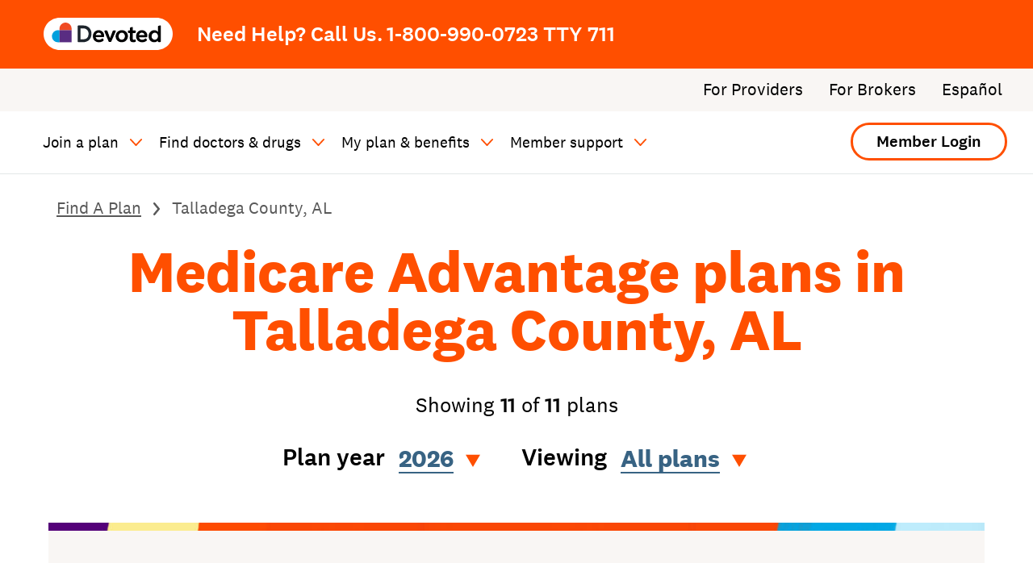

--- FILE ---
content_type: text/html
request_url: https://www.devoted.com/find-a-plan/talladega-al-01600/
body_size: 57008
content:
<!DOCTYPE html><html class="no-js" lang="en"><head><meta charSet="utf-8"/><meta http-equiv="x-ua-compatible" content="ie=edge"/><meta name="format-detection" content="telephone=no, date=no, email=no, address=no"/><meta name="google-site-verification" content="NAPN2Utq2tfcXP6J527AKlV1ObHY5aCS2d0p0ardbH8"/><meta name="viewport" content="width=device-width, initial-scale=1, shrink-to-fit=no"/><meta name="generator" content="Gatsby 5.13.1"/><meta data-rh="true" property="og:type" content="website"/><meta data-rh="true" property="og:image" content="https://www.devoted.com/static/og-image-47c9150444c012fc8cbb61768089657c.png"/><meta data-rh="true" name="twitter:title" content="Devoted Health"/><meta data-rh="true" name="twitter:site" content="@devotedhealth"/><meta data-rh="true" name="twitter:card" content="summary"/><style data-href="/styles.89206f3f38da29ad3da8.css" data-identity="gatsby-global-css">.a11y-module--a11y--efae4{border:0;height:1px;margin:-1px;overflow:hidden;padding:0;position:absolute;width:1px}.gridTwoCol-module--wrapper--e80c9{display:-ms-flexbox;display:flex;-ms-flex-direction:column;flex-direction:column}@media(min-width:770px){.gridTwoCol-module--wrapper--e80c9{-ms-flex-direction:row;flex-direction:row}}.gridTwoCol-module--wrapper--e80c9 p{font-size:1.4rem}.gridTwoCol-module--left--67d74{margin-bottom:2rem}@media(min-width:770px){.gridTwoCol-module--left--67d74{margin-bottom:0;margin-right:3rem}.gridTwoCol-module--left--67d74,.gridTwoCol-module--right--bbb36{-ms-flex-preferred-size:50%;flex-basis:50%}}div[data-oembed-type]{height:0;padding-bottom:56.25%;position:relative;width:100%}div[data-oembed-type] iframe{border:0;height:100%;left:0;min-height:0!important;padding:0;position:absolute;top:0;width:100%}.marketingLandingPage-module--landingPage--ac9a8 h1,.marketingLandingPage-module--landingPage--ac9a8 h2,.marketingLandingPage-module--landingPage--ac9a8 h3,.marketingLandingPage-module--landingPage--ac9a8 h4,.marketingLandingPage-module--landingPage--ac9a8 h5,.marketingLandingPage-module--landingPage--ac9a8 h6{margin-top:0}.marketingLandingPage-module--landingPage--ac9a8 h1{font-size:3rem}.marketingLandingPage-module--landingPage--ac9a8 h2{font-size:2.5rem}.marketingLandingPage-module--landingPage--ac9a8 p{margin:0 0 .5rem}.marketingLandingPage-module--landingPage--ac9a8 p,.marketingLandingPage-module--landingPage--ac9a8 strong{font-size:1rem}@media(min-width:770px){.marketingLandingPage-module--landingPage--ac9a8 section{padding:2.5rem 12rem}}.marketingLandingPage-module--header--96fd4{display:-ms-flexbox;display:flex;-ms-flex-direction:column;flex-direction:column}@media(min-width:770px){.marketingLandingPage-module--header--96fd4{-ms-flex-direction:row;flex-direction:row;margin:2.5rem 12rem 1.2rem}.marketingLandingPage-module--logoWrapper--fbc0c{-ms-flex-preferred-size:50%;flex-basis:50%}}.marketingLandingPage-module--logo--7f5b7{display:block;margin:1rem auto;width:12.375rem}@media(min-width:770px){.marketingLandingPage-module--logo--7f5b7{margin:0}.marketingLandingPage-module--ctaWrapper--7a047{-ms-flex-preferred-size:50%;-ms-flex-align:end;align-items:flex-end;display:-ms-flexbox;display:flex;flex-basis:50%;-ms-flex-direction:column;flex-direction:column}}.marketingLandingPage-module--headerCta--42bd0{background-color:#ff4f00;border-radius:3.125em;color:#fff;display:block;font-size:1.5em;font-weight:500;margin:1rem 1.5rem;padding:.5em 3.75em;text-align:center;text-decoration:none;white-space:nowrap}@media(min-width:770px){.marketingLandingPage-module--headerCta--42bd0{display:inline-block;margin:0}}.marketingLandingPage-module--headerCta--42bd0:focus{outline:3px solid #fbec90}.marketingLandingPage-module--headerCta--42bd0:active{outline:none}.marketingLandingPage-module--headerCta--42bd0:hover{background-color:#c23c00;color:#fff}.marketingLandingPage-module--phoneNumber--51f5a{font-size:1.2rem;margin:1rem 0;text-align:center}@media(min-width:770px){[dir=ltr] .marketingLandingPage-module--phoneNumber--51f5a{text-align:right}[dir=rtl] .marketingLandingPage-module--phoneNumber--51f5a{text-align:left}.marketingLandingPage-module--phoneNumber--51f5a{margin:1rem 0 0}}.marketingLandingPage-module--phoneNumber--51f5a strong{display:block;font-size:1.2rem}@media(min-width:770px){.marketingLandingPage-module--phoneNumber--51f5a strong{display:inline}}.marketingLandingPage-module--phoneNumber--51f5a a{color:#000;text-decoration:none}.marketingLandingPage-module--footer--593d1{background-color:#f9f6f4;border-top:.01rem solid #c8cfd0;font-size:.8rem;font-weight:500;padding:1.5rem 0;text-align:center}.marketingLandingPage-module--hero--4657b{background-color:#ff4f00;color:#fff;padding:2rem 1rem}@media(min-width:770px){.marketingLandingPage-module--hero--4657b strong{font-size:1rem}}.marketingLandingPage-module--hero--4657b a,.marketingLandingPage-module--hero--4657b p,.marketingLandingPage-module--hero--4657b strong{color:#fff}.marketingLandingPage-module--hero--4657b p{font-size:1.4rem}.marketingLandingPage-module--hero--4657b strong{font-size:.9rem}.marketingLandingPage-module--disclaimers--c5a7f{font-size:.8rem;line-height:1.1rem;padding:2rem 1rem}.marketingLandingPage-module--cmsMaterialId--6cd71{font-size:1rem;line-height:1.2rem;margin-top:1rem}.marketingLandingPage-module--beigeSlice--c071c{background-color:#f9f6f4;padding:2rem 1rem}.leadForm-module--leadForm--b2349{background-color:#fff;border-radius:.75em;max-width:40rem;padding:.5rem}@media(min-width:770px){.leadForm-module--leadForm--b2349{margin:0 auto;padding:2.5rem}}.leadForm-module--topRow--5faf5{display:-ms-flexbox;display:flex;-ms-flex-direction:column;flex-direction:column}@media(min-width:770px){.leadForm-module--topRow--5faf5{-ms-flex-direction:row;flex-direction:row}.leadForm-module--topRow--5faf5 .leadForm-module--left--98df9{-ms-flex-preferred-size:50%;flex-basis:50%;margin-right:2rem}.leadForm-module--topRow--5faf5 .leadForm-module--right--d8c5e{-ms-flex-preferred-size:50%;-ms-flex-pack:right;display:-ms-flexbox;display:flex;flex-basis:50%;justify-content:right;margin:0;padding:0}}.leadForm-module--topRow--5faf5 .leadForm-module--right--d8c5e{-ms-flex-pack:center;display:-ms-flexbox;display:flex;justify-content:center;margin-top:1rem;padding-top:1rem}.leadForm-module--topRow--5faf5 h2{font-size:1.7rem}.leadForm-module--topRow--5faf5 p{font-size:1.2rem;margin-top:0}.leadForm-module--topRow--5faf5 img{max-height:14rem}.leadForm-module--form--6d70d{margin-top:2rem}.leadForm-module--form--6d70d label{display:block}.leadForm-module--form--6d70d label .leadForm-module--labelText--d014e{display:block;font-size:.9rem;padding-bottom:.5rem}.leadForm-module--form--6d70d input{border:.0625em solid #c8cfd0;border-radius:.375em;display:block;padding:.8rem;width:100%}.leadForm-module--form--6d70d .leadForm-module--submitBtn--e1776{background-color:#ff4f00;border:0;border-radius:3.125em;color:#fff;display:block;font-size:1.375em;font-weight:500;margin:2.5rem auto;padding:.625em .75em;text-align:center;white-space:nowrap}@media(min-width:770px){.leadForm-module--form--6d70d .leadForm-module--submitBtn--e1776{font-size:1.5em;padding:.5em 3.75em}}.leadForm-module--form--6d70d .leadForm-module--submitBtn--e1776:hover{background-color:#c23c00;color:#fff}.leadForm-module--formBlurb--495cb{color:#530077;font-size:.85rem;font-style:italic;font-weight:500}.leadForm-module--disclaimer--d80c4{color:#000;font-size:.9rem;padding:1rem 2.5rem;text-align:center}@media(min-width:770px){.leadForm-module--disclaimer--d80c4{padding:1rem 5rem}}.leadForm-module--disclaimer--d80c4 .leadForm-module--termsOfUse--cf727{margin-top:1rem}.cta-module--wrapper--2ecb1{display:inline-block}.cta-module--wrapper--2ecb1.cta-module--small--192a0{font-size:9px}@media(min-width:770px){.cta-module--wrapper--2ecb1.cta-module--small--192a0{font-size:10px}}@media(min-width:1080px){.cta-module--wrapper--2ecb1.cta-module--small--192a0{font-size:11px}}.cta-module--wrapper--2ecb1.cta-module--medium--c0e12{font-size:11px}@media(min-width:770px){.cta-module--wrapper--2ecb1.cta-module--medium--c0e12{font-size:12px}}@media(min-width:1080px){.cta-module--wrapper--2ecb1.cta-module--medium--c0e12{font-size:13px}}.cta-module--wrapper--2ecb1.cta-module--large--4e29c{font-size:12px}@media(min-width:770px){.cta-module--wrapper--2ecb1.cta-module--large--4e29c{font-size:13px}}@media(min-width:1080px){.cta-module--wrapper--2ecb1.cta-module--large--4e29c{font-size:16px}}.cta-module--link--f811c{border-radius:3.125em;display:inline-block;font-size:1.5em;font-weight:500;padding:.5em 1.5em;text-align:center;text-decoration:none;white-space:nowrap}.cta-module--link--f811c:focus{outline:3px solid #fbec90}.cta-module--link--f811c:active{outline:none}.cta-module--primary--a7620{background-color:#ff4f00;border:2px solid transparent;color:#fff;transition:all .2s cubic-bezier(.25,.46,.45,.94)}@media(min-width:1080px){.cta-module--primary--a7620{border-width:3px}}.cta-module--primary--a7620:hover{background-color:#c23c00;border-color:transparent;color:#fff}.cta-module--primary--a7620:focus{background-color:#ff4f00;color:#fff}@media print{.cta-module--primary--a7620{border:1pt solid #000;color:#000}}.cta-module--secondary--4108a{background-color:#fff;border:2px solid #ff4f00;color:#000;transition:all .2s cubic-bezier(.25,.46,.45,.94)}@media(min-width:1080px){.cta-module--secondary--4108a{border-width:3px}}.cta-module--secondary--4108a:hover{background-color:#c23c00;border-color:transparent;color:#fff}.cta-module--secondary--4108a:focus{background-color:#fff;color:#000}@media print{.cta-module--secondary--4108a{border:1pt solid #000;color:#000}}.breadCrumbs-module--wrapper--d56bc{width:100%;z-index:10}.breadCrumbs-module--content--3a842{padding:15px 20px 0;position:relative}@media(min-width:600px){.breadCrumbs-module--content--3a842{padding-left:40px;padding-right:40px}}@media(min-width:770px){.breadCrumbs-module--content--3a842{padding-left:60px;padding-right:60px}}@media(min-width:1200px){.breadCrumbs-module--content--3a842{padding-left:70px;padding-right:70px}}@media(min-width:600px){.breadCrumbs-module--content--3a842{padding-bottom:0;padding-top:15px}}@media(min-width:1080px){.breadCrumbs-module--content--3a842{padding-bottom:0;padding-top:30px}}.breadCrumbs-module--list--a1fb9{-ms-flex-align:center;align-items:center;display:-ms-flexbox;display:flex;margin:0;padding:0;position:relative}.breadCrumbs-module--listItem--c64a5{color:#595959;display:inline-block;overflow:hidden;position:relative;text-overflow:ellipsis;text-transform:capitalize;white-space:nowrap;width:100px}@media(min-width:600px){.breadCrumbs-module--listItem--c64a5{width:auto}}@media(min-width:1080px){.breadCrumbs-module--listItem--c64a5{font-size:1.3125rem}}.breadCrumbs-module--listItem--c64a5:after{background:url("data:image/svg+xml;charset=utf-8,%3Csvg xmlns='http://www.w3.org/2000/svg' width='7' height='14' fill='%23595959' viewBox='0 0 7 14'%3E%3Cpath d='M6.995 6.895a1.142 1.142 0 0 0-.252-.62L1.899.395a1.062 1.062 0 0 0-.734-.392A1.044 1.044 0 0 0 .38.267a1.151 1.151 0 0 0-.12 1.58l4.247 5.153-4.247 5.152c-.186.226-.279.519-.256.816.023.297.158.572.376.765.217.193.5.288.785.263.286-.024.55-.165.735-.392l4.844-5.878c.188-.23.28-.53.252-.831Z'/%3E%3C/svg%3E");background-repeat:no-repeat;background-size:100%;content:"";display:inline-block;height:13px;margin:0 10px;position:relative;top:2px;width:5px}@media(min-width:1080px){.breadCrumbs-module--listItem--c64a5:after{height:16px;margin:0 15px;width:8px}}.breadCrumbs-module--listItem--c64a5:last-child:after{display:none}.breadCrumbs-module--link--0f872{color:#595959}.articleHero-module--wrapper--637e2{background:#f9f6f4;position:relative}.articleHero-module--contentWrapper--67224{border-bottom:1px solid #e3e7e8;margin-bottom:40px;overflow:hidden;padding-bottom:40px;padding-top:40px}@media(min-width:600px){.articleHero-module--contentWrapper--67224{margin-bottom:60px;padding-bottom:60px;padding-top:60px}}@media(min-width:770px){.articleHero-module--contentWrapper--67224{margin-bottom:70px}}@media(min-width:1080px){.articleHero-module--contentWrapper--67224{margin-bottom:70px;padding-bottom:70px;padding-top:70px}}@media(min-width:1200px){.articleHero-module--contentWrapper--67224{margin-bottom:90px}}.articleHero-module--content--14970{margin-left:auto;margin-right:auto;max-width:1440px;padding-left:20px;padding-right:20px;position:relative;width:100%}@media(min-width:600px){.articleHero-module--content--14970{padding-left:40px;padding-right:40px}}@media(min-width:770px){.articleHero-module--content--14970{padding-left:60px;padding-right:60px}}@media(min-width:1200px){.articleHero-module--content--14970{padding-left:70px;padding-right:70px}}@media(min-width:770px){.articleHero-module--content--14970{-ms-flex-align:center;-ms-flex-pack:justify;align-items:center;display:-ms-flexbox;display:flex;justify-content:space-between}.articleHero-module--heroText--472f7{padding-right:30px;width:60%}}.articleHero-module--heading--d0ce0{color:#ff4f00;margin:0}@media(min-width:770px){.articleHero-module--heading--d0ce0{font-family:National\ 2;font-size:1.875rem;font-weight:700;line-height:1}}@media(min-width:770px)and (min-width:600px){.articleHero-module--heading--d0ce0{font-size:2.25rem;line-height:1}}@media(min-width:770px)and (min-width:770px){.articleHero-module--heading--d0ce0{font-size:3rem;line-height:1}}@media(min-width:770px)and (min-width:1200px){.articleHero-module--heading--d0ce0{font-size:3.4375rem}}@media(min-width:1080px){.articleHero-module--heading--d0ce0{font-family:National\ 2;font-size:2.25rem;font-weight:700;line-height:1}}@media(min-width:1080px)and (min-width:600px){.articleHero-module--heading--d0ce0{font-size:3rem;line-height:1}}@media(min-width:1080px)and (min-width:770px){.articleHero-module--heading--d0ce0{font-size:4rem}}@media(min-width:1080px)and (min-width:1200px){.articleHero-module--heading--d0ce0{font-size:4.5rem}}.articleHero-module--subHeading--6a3e1{font-family:National\ 2;font-size:1.3125rem;font-style:normal;font-weight:400;line-height:1.4;margin:0}@media(min-width:770px){.articleHero-module--subHeading--6a3e1{font-size:1.5rem}}@media(min-width:900px){.articleHero-module--subHeading--6a3e1{font-size:1.625rem}}@media(min-width:1200px){.articleHero-module--subHeading--6a3e1{font-size:1.875rem;letter-spacing:-.25px;line-height:1.4}}.articleHero-module--heading--d0ce0+.articleHero-module--subHeading--6a3e1{margin-top:15px}@media(min-width:770px){.articleHero-module--heading--d0ce0+.articleHero-module--subHeading--6a3e1{margin-top:30px}}.articleHero-module--heroImgBg--b61ac{margin:40px auto 0;max-width:500px;position:relative;width:100%}@media(min-width:770px){.articleHero-module--heroImgBg--b61ac{margin-top:0;max-width:100%;padding-left:30px;width:40%}}.articleHero-module--heroImg--2dde7{height:auto;margin:0 auto;max-width:100%}@media(min-width:770px){.index-module--wrapper--6a4fc{box-sizing:border-box;float:left;padding-right:30px;position:relative;width:58.3333333333%}}@media(min-width:1080px){.index-module--wrapper--6a4fc{box-sizing:border-box;float:left;padding-right:50px;position:relative;width:66.6666666667%}}.index-module--content--b12f6 h1:first-child,.index-module--content--b12f6 h2:first-child,.index-module--content--b12f6 h3:first-child,.index-module--content--b12f6 h5:first-child,.index-module--content--b12f6 h6:first-child,.index-module--content--b12f6 p:first-child{margin-top:0}@media(min-width:770px){.index-module--content--b12f6 h2{margin-bottom:30px;margin-top:70px}}.index-module--content--b12f6 h3{margin-bottom:15px;margin-top:40px}@media(min-width:770px){.index-module--content--b12f6 h3{margin-bottom:20px;margin-top:70px}}.index-module--content--b12f6 h4,.index-module--content--b12f6 h5,.index-module--content--b12f6 h6{margin-bottom:10px;margin-top:30px}.index-module--content--b12f6 ul{list-style:none;padding-left:30px;position:relative}@media(min-width:770px){.index-module--content--b12f6 ul{padding-left:40px}}.index-module--content--b12f6 ul>li{position:relative}.index-module--content--b12f6 ul>li:before{color:#ff4f00;content:"●";font-size:1.625rem;left:-30px;position:absolute;top:-4px}@media(min-width:770px){.index-module--content--b12f6 ul>li:before{font-size:1.875rem;left:-40px}}@media(min-width:1200px){.index-module--content--b12f6 ul>li:before{font-size:2.25rem}}.index-module--content--b12f6 ol{list-style-type:none;padding-left:30px;position:relative}@media(min-width:1080px){.index-module--content--b12f6 ol{padding-left:40px}}.index-module--content--b12f6 ol>li{counter-increment:step-counter;position:relative}.index-module--content--b12f6 ol>li:before{color:#ff4f00;content:counter(step-counter) ".";font-size:1.3125rem;font-weight:700;left:-30px;position:absolute;top:0}@media(min-width:770px){.index-module--content--b12f6 ol>li:before{font-size:1.625rem;left:-40px}}@media(min-width:1200px){.index-module--content--b12f6 ol>li:before{font-size:1.875rem;left:-40px}}.index-module--content--b12f6 li{font-family:National\ 2;font-size:1.3125rem;font-weight:400;line-height:1.4}@media(min-width:770px){.index-module--content--b12f6 li{font-size:1.625rem}}@media(min-width:1200px){.index-module--content--b12f6 li{font-size:1.875rem}}.index-module--content--b12f6 ol,.index-module--content--b12f6 ul{color:#595959;margin:0 0 20px}@media(min-width:770px){.index-module--content--b12f6 ol,.index-module--content--b12f6 ul{margin:0 0 30px}}@media(min-width:1200px){.index-module--content--b12f6 ol,.index-module--content--b12f6 ul{margin:0 0 40px}}.index-module--content--b12f6 li{color:#595959;margin:0 0 20px}@media(min-width:770px){.index-module--content--b12f6 li{margin:0 0 30px}}.index-module--content--b12f6 p{margin-bottom:20px;margin-top:0}@media(min-width:770px){.index-module--content--b12f6 p{margin-bottom:40px;margin-top:0}}@media(min-width:1200px){.index-module--content--b12f6 p{margin-bottom:45px;margin-top:0}}.index-module--content--b12f6 h1+p,.index-module--content--b12f6 h2+p,.index-module--content--b12f6 h3+p,.index-module--content--b12f6 h4+p{margin-top:0}.index-module--content--b12f6 img{margin:15px auto}.index-module--content--b12f6 div[data-oembed-type]{height:0;margin-bottom:30px;margin-top:30px;padding-bottom:56.25%;position:relative}@media(min-width:770px){.index-module--content--b12f6 div[data-oembed-type]{margin-bottom:40px;margin-top:40px}}.index-module--content--b12f6 div[data-oembed-type] iframe{bottom:0;height:100%;left:0;position:absolute;right:0;top:0;width:100%}.index-module--content--b12f6 .question{display:inline-block;padding-left:30px;position:relative}@media(min-width:770px){.index-module--content--b12f6 .question{padding-left:40px}}.index-module--content--b12f6 .question strong{color:#000;font-weight:700}.index-module--content--b12f6 .question:before{color:#ff4f00;content:"Q:";font-weight:700;left:0;position:absolute;top:0}.index-module--content--b12f6 :lang(es) .question:before{content:"P:"}.index-module--content--b12f6 .blockquote{border-left:4px solid #ff4f00;color:#000;display:block;font-style:italic;font-weight:500;line-height:1.5;margin-bottom:30px;margin-top:30px;padding-left:30px;text-indent:-.5em}@media(min-width:770px){.index-module--content--b12f6 .blockquote{font-size:1.875rem;line-height:1.4;padding-left:40px}}@media(min-width:1080px){.index-module--content--b12f6 .blockquote{border-width:7px;font-size:2.25rem;margin-bottom:40px;margin-top:40px;padding-left:60px}}.index-module--content--b12f6 .lede{color:#000;font-family:National\ 2;font-size:1.3125rem;font-weight:500!important;font-weight:400;line-height:1.3}@media(min-width:770px){.index-module--content--b12f6 .lede{font-size:1.625rem}}@media(min-width:1200px){.index-module--content--b12f6 .lede{font-size:1.875rem}}.index-module--content--b12f6 .inverted-primary-button a,.index-module--content--b12f6 .primary-button a,.index-module--content--b12f6 .secondary-button a,.index-module--content--b12f6 a .inverted-primary-button,.index-module--content--b12f6 a .primary-button,.index-module--content--b12f6 a .secondary-button{border-radius:50px;display:inline-block;font-size:1.375rem;font-weight:500;padding:12px 30px;text-decoration:none;transition:all .2s cubic-bezier(.25,.46,.45,.94)}@media(min-width:770px){.index-module--content--b12f6 .inverted-primary-button a,.index-module--content--b12f6 .primary-button a,.index-module--content--b12f6 .secondary-button a,.index-module--content--b12f6 a .inverted-primary-button,.index-module--content--b12f6 a .primary-button,.index-module--content--b12f6 a .secondary-button{font-size:1.4375rem}}@media(min-width:1080px){.index-module--content--b12f6 .inverted-primary-button a,.index-module--content--b12f6 .primary-button a,.index-module--content--b12f6 .secondary-button a,.index-module--content--b12f6 a .inverted-primary-button,.index-module--content--b12f6 a .primary-button,.index-module--content--b12f6 a .secondary-button{font-size:1.625rem}}.index-module--content--b12f6 .inverted-primary-button a:hover,.index-module--content--b12f6 .primary-button a:hover,.index-module--content--b12f6 .secondary-button a:hover,.index-module--content--b12f6 a .inverted-primary-button:hover,.index-module--content--b12f6 a .primary-button:hover,.index-module--content--b12f6 a .secondary-button:hover{background-color:#c23c00;border-color:transparent;color:#fff}.index-module--content--b12f6 .primary-button a,.index-module--content--b12f6 a .primary-button{background-color:#ff4f00;color:#fff}.index-module--content--b12f6 .primary-button a:focus,.index-module--content--b12f6 a .primary-button:focus{background-color:#ff4f00;outline:3px solid #fbec90}.index-module--content--b12f6 .secondary-button a,.index-module--content--b12f6 a .secondary-button{border:2px solid #ff4f00;color:#000}.index-module--content--b12f6 .inverted-primary-button a,.index-module--content--b12f6 a .inverted-primary-button{background-color:#fff;color:#ff4f00}.index-module--content--b12f6 .inverted-primary-button a:focus,.index-module--content--b12f6 a .inverted-primary-button:focus{background-color:#fff;outline:3px solid #fbec90}.index-module--wrapper--83478{padding-top:40px;width:100%}@media(min-width:770px){.index-module--wrapper--83478{box-sizing:border-box;float:left;padding-left:30px;padding-top:0;position:relative;width:41.6666666667%}}@media(min-width:1080px){.index-module--wrapper--83478{box-sizing:border-box;float:left;padding-left:50px;position:relative;width:33.3333333333%}}.index-module--heading--0e205{border-bottom:5px solid #ff4f00;font-size:1.625rem;margin-top:0;padding-bottom:15px}@media(min-width:770px){.index-module--heading--0e205{font-size:1.875rem}}@media(min-width:1080px){.index-module--heading--0e205{font-size:2.25rem}}.index-module--list--9fcf1{list-style:none;margin-bottom:40px;padding-left:0}@media(min-width:770px){.index-module--list--9fcf1{font-size:1.875rem;margin-bottom:30px}}@media(min-width:1080px){.index-module--list--9fcf1{margin-bottom:40px}}.index-module--sideBarListItem--4d313{border-top:1px solid #c8cfd0;color:#595959;font-family:National\ 2;font-size:1.3125rem;font-style:normal;font-weight:400;line-height:1.4;margin-top:30px;padding-top:30px}@media(min-width:770px){.index-module--sideBarListItem--4d313{font-size:1.5rem}}@media(min-width:900px){.index-module--sideBarListItem--4d313{font-size:1.625rem}}@media(min-width:1200px){.index-module--sideBarListItem--4d313{font-size:1.875rem;letter-spacing:-.25px;line-height:1.4}}.index-module--sideBarListItem--4d313:first-child{border-top:0;padding-top:0}.button-module--buttonWrapper--662ad.button-module--small--f0f14{font-size:9px}@media(min-width:770px){.button-module--buttonWrapper--662ad.button-module--small--f0f14{font-size:10px}}@media(min-width:1080px){.button-module--buttonWrapper--662ad.button-module--small--f0f14{font-size:11px}}.button-module--buttonWrapper--662ad.button-module--medium--d22ec{font-size:11px}@media(min-width:770px){.button-module--buttonWrapper--662ad.button-module--medium--d22ec{font-size:12px}}@media(min-width:1080px){.button-module--buttonWrapper--662ad.button-module--medium--d22ec{font-size:13px}}.button-module--buttonWrapper--662ad.button-module--large--ca768{font-size:12px}@media(min-width:770px){.button-module--buttonWrapper--662ad.button-module--large--ca768{font-size:13px}}@media(min-width:1080px){.button-module--buttonWrapper--662ad.button-module--large--ca768{font-size:16px}}.button-module--button--9ad72{border-radius:3.125em;cursor:pointer;display:inline-block;font-size:1.5em;font-weight:500;padding:.5em 1.5em;text-decoration:none;white-space:nowrap}.button-module--button--9ad72:focus{outline:3px solid #fbec90}.button-module--primary--05a0e{background-color:#ff4f00;border:2px solid transparent;color:#fff;transition:all .2s cubic-bezier(.25,.46,.45,.94)}@media(min-width:1080px){.button-module--primary--05a0e{border-width:3px}}.button-module--primary--05a0e:hover{background-color:#c23c00;color:#fff}.button-module--primary--05a0e:focus{background-color:#ff4f00;color:#fff}@media print{.button-module--primary--05a0e{border:1pt solid #000!important;color:#000}}.button-module--secondary--5068f{background-color:#fff;border:2px solid #ff4f00;color:#000;transition:all .2s cubic-bezier(.25,.46,.45,.94)}@media(min-width:1080px){.button-module--secondary--5068f{border-width:3px}}.button-module--secondary--5068f:hover{background-color:#c23c00;color:#fff}.button-module--secondary--5068f:focus{background-color:#fff;color:#000}@media print{.button-module--secondary--5068f{border:1pt solid #000!important;color:#000}}.hero-module--wrapper--86ab9{padding-bottom:40px;padding-top:40px}@media(min-width:770px){.hero-module--wrapper--86ab9{padding-bottom:70px;padding-top:70px}}@media(min-width:1080px){.hero-module--wrapper--86ab9{padding-bottom:90px;padding-top:90px}}.hero-module--content--aa3a2{margin-left:auto;margin-right:auto;max-width:1440px;padding-left:20px;padding-right:20px;position:relative;width:100%}@media(min-width:600px){.hero-module--content--aa3a2{padding-left:40px;padding-right:40px}}@media(min-width:770px){.hero-module--content--aa3a2{padding-left:60px;padding-right:60px}}@media(min-width:1200px){.hero-module--content--aa3a2{padding-left:70px;padding-right:70px}}.hero-module--fade--fcb4c{background:linear-gradient(0deg,#fff,#f9f6f4)}.hero-module--hasBorder--2b436{padding-bottom:30px;padding-top:40px}@media(min-width:770px){.hero-module--hasBorder--2b436{padding-bottom:40px;padding-top:70px}}@media(min-width:1080px){.hero-module--hasBorder--2b436{padding-bottom:90px;padding-top:90px}}.hero-module--hasBorder--2b436 .hero-module--content--aa3a2{padding-bottom:30px}@media(min-width:770px){.hero-module--hasBorder--2b436 .hero-module--content--aa3a2{padding-bottom:40px}}@media(min-width:1080px){.hero-module--hasBorder--2b436 .hero-module--content--aa3a2{padding-bottom:60px}}.hero-module--border--0521b{bottom:0;left:0;margin:0;position:absolute;right:0;width:100%}.pageHero-module--wrapper--4b538{margin-bottom:0;margin-top:0}@media(min-width:770px){.pageHero-module--wrapper--4b538{margin-bottom:0;margin-top:0}}@media(min-width:1080px){.pageHero-module--wrapper--4b538{margin-bottom:0;margin-top:0}}.pageHero-module--content--248a0{position:relative}.pageHero-module--content--248a0 h1{color:#ff4f00;margin-bottom:0;margin-top:0;text-align:center}.pageHero-module--content--248a0 h2{margin-bottom:0;margin-top:15px;text-align:center}.pageHero-module--content--248a0 .pageHero-module--row--7115e,.pageHero-module--content--248a0 .row{display:-ms-flexbox;display:flex;-ms-flex-wrap:wrap;flex-wrap:wrap;margin-bottom:0;margin-top:30px}@media(min-width:770px){.pageHero-module--content--248a0 .pageHero-module--row--7115e,.pageHero-module--content--248a0 .row{margin:40px -30px 0}}@media(min-width:1080px){.pageHero-module--content--248a0 .pageHero-module--row--7115e,.pageHero-module--content--248a0 .row{margin-bottom:0;margin-top:70px}}.pageHero-module--content--248a0 .col,.pageHero-module--content--248a0 .pageHero-module--col--f5165{width:100%}@media(min-width:770px){.pageHero-module--content--248a0 .col,.pageHero-module--content--248a0 .pageHero-module--col--f5165{box-sizing:border-box;float:left;padding-left:30px;padding-right:30px;position:relative;width:50%}}.pageHero-module--content--248a0 .col img,.pageHero-module--content--248a0 .pageHero-module--col--f5165 img{margin:0 auto}.pageHero-module--content--248a0 .col h3,.pageHero-module--content--248a0 .col h4,.pageHero-module--content--248a0 .pageHero-module--col--f5165 h3,.pageHero-module--content--248a0 .pageHero-module--col--f5165 h4{margin-top:0}.pageHero-module--content--248a0 .lede,.pageHero-module--content--248a0 .pageHero-module--lede--3f98d{color:#000;font-family:National\ 2;font-size:1.3125rem;font-weight:500;line-height:1.3}@media(min-width:770px){.pageHero-module--content--248a0 .lede,.pageHero-module--content--248a0 .pageHero-module--lede--3f98d{font-size:1.625rem}}@media(min-width:1200px){.pageHero-module--content--248a0 .lede,.pageHero-module--content--248a0 .pageHero-module--lede--3f98d{font-size:1.875rem}}.pageHero-module--content--248a0 .pageHero-module--quote--205d0,.pageHero-module--content--248a0 .quote{text-indent:-.5em}.pageHero-module--content--248a0 .image,.pageHero-module--content--248a0 .pageHero-module--image--b03b8{width:100%}@media(min-width:370px){.pageHero-module--content--248a0 .image,.pageHero-module--content--248a0 .pageHero-module--image--b03b8{margin:0 auto;width:70%}}@media(min-width:770px){.pageHero-module--content--248a0 .image,.pageHero-module--content--248a0 .pageHero-module--image--b03b8{width:100%}}.pageHero-module--content--248a0 .primary-button,.pageHero-module--content--248a0 .secondary-button{border-radius:50px;display:inline-block;font-size:1.375rem;font-weight:500;padding:12px 30px;transition:all .2s cubic-bezier(.25,.46,.45,.94)}@media(min-width:770px){.pageHero-module--content--248a0 .primary-button,.pageHero-module--content--248a0 .secondary-button{font-size:1.4375rem}}.pageHero-module--content--248a0 .primary-button a,.pageHero-module--content--248a0 .secondary-button a{text-decoration:none}.pageHero-module--content--248a0 .primary-button:hover,.pageHero-module--content--248a0 .secondary-button:hover{background-color:#c23c00;border-color:transparent}.pageHero-module--content--248a0 .primary-button{background-color:#ff4f00}.pageHero-module--content--248a0 .primary-button a{color:#fff}.pageHero-module--content--248a0 .secondary-button{border:2px solid #ff4f00}.pageHero-module--content--248a0 .secondary-button a{color:#000}.pageHero-module--content--248a0 .secondary-button:hover a{color:#fff}.checkList-module--wrapper--a0bc8{position:relative}.checkList-module--wrapper--a0bc8 .checkList-module--checkList--c1ebb{color:#595959;list-style-type:none;margin-bottom:30px;margin-top:30px;padding-left:0}@media print{.checkList-module--wrapper--a0bc8 .checkList-module--checkList--c1ebb:before{display:none}}@media(min-width:770px){.checkList-module--wrapper--a0bc8 .checkList-module--checkList--c1ebb{font-size:1.3125rem}}.checkList-module--wrapper--a0bc8 .checkList-module--checkList--c1ebb>li{font-size:1.3125rem;line-height:1.4;padding-left:40px;position:relative}@media(min-width:770px){.checkList-module--wrapper--a0bc8 .checkList-module--checkList--c1ebb>li{font-size:1.625rem;padding-left:60px}}@media(min-width:1200px){.checkList-module--wrapper--a0bc8 .checkList-module--checkList--c1ebb>li{font-size:1.875rem;padding-left:80px}}@media print{.checkList-module--wrapper--a0bc8 .checkList-module--checkList--c1ebb>li{padding-left:0!important}}.checkList-module--wrapper--a0bc8 .checkList-module--checkList--c1ebb>li:before{background:url("data:image/svg+xml;charset=utf-8,%3Csvg xmlns='http://www.w3.org/2000/svg' xmlns:xlink='http://www.w3.org/1999/xlink' width='41' height='31' viewBox='0 0 41 31'%3E%3Cdefs%3E%3Cpolygon id='prefix__a' points='0 0 34 0 34 24 0 24'/%3E%3C/defs%3E%3Cg fill='none' fill-rule='evenodd'%3E%3Cpath fill='%23FF4F00' fill-rule='nonzero' d='M6 2a4 4 0 0 0-4 4v19a4 4 0 0 0 4 4h19a4 4 0 0 0 4-4V6a4 4 0 0 0-4-4H6Zm0-2h19a6 6 0 0 1 6 6v19a6 6 0 0 1-6 6H6a6 6 0 0 1-6-6V6a6 6 0 0 1 6-6Z'/%3E%3Cg transform='translate(7)'%3E%3Cmask id='prefix__b' fill='%23fff'%3E%3Cuse xlink:href='%23prefix__a'/%3E%3C/mask%3E%3Cpath fill='%23FF4F00' d='M30.715.35a174.944 174.944 0 0 0-16.25 11.642c-2.526 2.038-5 4.143-7.413 6.324l-.324.295c-.189-.503-.39-1.009-.445-1.166L4.408 11.97C3.459 9.2-.82 10.394.139 13.192l2.143 6.258c.484 1.411.846 3.028 2.075 3.948 3.026 2.268 6.514-2.477 8.564-4.252 6.308-5.46 13.02-10.385 20.029-14.824 2.429-1.538.207-5.518-2.235-3.972' mask='url(%23prefix__b)'/%3E%3C/g%3E%3C/g%3E%3C/svg%3E");background-position:50% 50%;background-repeat:no-repeat;background-size:contain;content:"";display:block;height:20px;left:0;position:absolute;top:4px;width:30px}@media(min-width:770px){.checkList-module--wrapper--a0bc8 .checkList-module--checkList--c1ebb>li:before{height:25px;width:35px}}@media(min-width:1200px){.checkList-module--wrapper--a0bc8 .checkList-module--checkList--c1ebb>li:before{height:35px;width:45px}}.checkList-module--wrapper--a0bc8 .checkList-module--checkList--c1ebb>li:last-child{padding-bottom:0}.checkList-module--wrapper--a0bc8 .checkList-module--checkList--c1ebb>li:last-child p{margin-bottom:0}@media(min-width:770px){.checkList-module--wrapper--a0bc8 .checkList-module--checkList--c1ebb{margin-bottom:40px;margin-top:40px}}.checkList-module--wrapper--a0bc8 .checkList-module--checkList--c1ebb li{list-style:none;margin-bottom:0;margin-top:30px}@media print{.checkList-module--wrapper--a0bc8 .checkList-module--checkList--c1ebb li{list-style-type:disc!important}}@media(min-width:770px){.checkList-module--wrapper--a0bc8 .checkList-module--checkList--c1ebb li{margin-bottom:0;margin-top:40px}}.gridTwoCol-module--wrapper--ea3c9{padding-left:20px;padding-right:20px;position:relative}@media(min-width:600px){.gridTwoCol-module--wrapper--ea3c9{padding-left:40px;padding-right:40px}}@media(min-width:770px){.gridTwoCol-module--wrapper--ea3c9{padding-left:60px;padding-right:60px}}@media(min-width:1200px){.gridTwoCol-module--wrapper--ea3c9{padding-left:70px;padding-right:70px}}.gridTwoCol-module--content--12f90{padding-bottom:0;padding-top:30px;position:relative}.gridTwoCol-module--content--12f90 h1:first-child,.gridTwoCol-module--content--12f90 h2:first-child,.gridTwoCol-module--content--12f90 h3:first-child,.gridTwoCol-module--content--12f90 h5:first-child,.gridTwoCol-module--content--12f90 h6:first-child,.gridTwoCol-module--content--12f90 p:first-child{margin-top:0}@media(min-width:770px){.gridTwoCol-module--content--12f90 h2{margin-bottom:30px;margin-top:70px}}.gridTwoCol-module--content--12f90 h3{margin-bottom:15px;margin-top:40px}@media(min-width:770px){.gridTwoCol-module--content--12f90 h3{margin-bottom:20px;margin-top:70px}}.gridTwoCol-module--content--12f90 h4,.gridTwoCol-module--content--12f90 h5,.gridTwoCol-module--content--12f90 h6{margin-bottom:10px;margin-top:30px}.gridTwoCol-module--content--12f90 ul{list-style:none;padding-left:30px;position:relative}@media(min-width:770px){.gridTwoCol-module--content--12f90 ul{padding-left:40px}}.gridTwoCol-module--content--12f90 ul>li{position:relative}.gridTwoCol-module--content--12f90 ul>li:before{color:#ff4f00;content:"●";font-size:1.625rem;left:-30px;position:absolute;top:-4px}@media(min-width:770px){.gridTwoCol-module--content--12f90 ul>li:before{font-size:1.875rem;left:-40px}}@media(min-width:1200px){.gridTwoCol-module--content--12f90 ul>li:before{font-size:2.25rem}}.gridTwoCol-module--content--12f90 ol{list-style-type:none;padding-left:30px;position:relative}@media(min-width:1080px){.gridTwoCol-module--content--12f90 ol{padding-left:40px}}.gridTwoCol-module--content--12f90 ol>li{counter-increment:step-counter;position:relative}.gridTwoCol-module--content--12f90 ol>li:before{color:#ff4f00;content:counter(step-counter) ".";font-size:1.3125rem;font-weight:700;left:-30px;position:absolute;top:0}@media(min-width:770px){.gridTwoCol-module--content--12f90 ol>li:before{font-size:1.625rem;left:-40px}}@media(min-width:1200px){.gridTwoCol-module--content--12f90 ol>li:before{font-size:1.875rem;left:-40px}}.gridTwoCol-module--content--12f90 li{font-family:National\ 2;font-size:1.3125rem;font-weight:400;line-height:1.4}@media(min-width:770px){.gridTwoCol-module--content--12f90 li{font-size:1.625rem}}@media(min-width:1200px){.gridTwoCol-module--content--12f90 li{font-size:1.875rem}}.gridTwoCol-module--content--12f90 ol,.gridTwoCol-module--content--12f90 ul{color:#595959;margin:0 0 20px}@media(min-width:770px){.gridTwoCol-module--content--12f90 ol,.gridTwoCol-module--content--12f90 ul{margin:0 0 30px}}@media(min-width:1200px){.gridTwoCol-module--content--12f90 ol,.gridTwoCol-module--content--12f90 ul{margin:0 0 40px}}.gridTwoCol-module--content--12f90 li{color:#595959;margin:0 0 20px}@media(min-width:770px){.gridTwoCol-module--content--12f90 li{margin:0 0 30px}}.gridTwoCol-module--content--12f90 p{margin-bottom:20px;margin-top:0}@media(min-width:770px){.gridTwoCol-module--content--12f90 p{margin-bottom:40px;margin-top:0}}@media(min-width:1200px){.gridTwoCol-module--content--12f90 p{margin-bottom:45px;margin-top:0}}.gridTwoCol-module--content--12f90 h1+p,.gridTwoCol-module--content--12f90 h2+p,.gridTwoCol-module--content--12f90 h3+p,.gridTwoCol-module--content--12f90 h4+p{margin-top:0}.gridTwoCol-module--content--12f90 img{margin:15px auto}.gridTwoCol-module--content--12f90 div[data-oembed-type]{height:0;margin-bottom:30px;margin-top:30px;padding-bottom:56.25%;position:relative}@media(min-width:770px){.gridTwoCol-module--content--12f90 div[data-oembed-type]{margin-bottom:40px;margin-top:40px}}.gridTwoCol-module--content--12f90 div[data-oembed-type] iframe{bottom:0;height:100%;left:0;position:absolute;right:0;top:0;width:100%}.gridTwoCol-module--content--12f90 .question{display:inline-block;padding-left:30px;position:relative}@media(min-width:770px){.gridTwoCol-module--content--12f90 .question{padding-left:40px}}.gridTwoCol-module--content--12f90 .question strong{color:#000;font-weight:700}.gridTwoCol-module--content--12f90 .question:before{color:#ff4f00;content:"Q:";font-weight:700;left:0;position:absolute;top:0}.gridTwoCol-module--content--12f90 :lang(es) .question:before{content:"P:"}.gridTwoCol-module--content--12f90 .blockquote{border-left:4px solid #ff4f00;color:#000;display:block;font-style:italic;font-weight:500;line-height:1.5;margin-bottom:30px;margin-top:30px;padding-left:30px;text-indent:-.5em}@media(min-width:770px){.gridTwoCol-module--content--12f90 .blockquote{font-size:1.875rem;line-height:1.4;padding-left:40px}}@media(min-width:1080px){.gridTwoCol-module--content--12f90 .blockquote{border-width:7px;font-size:2.25rem;margin-bottom:40px;margin-top:40px;padding-left:60px}}.gridTwoCol-module--content--12f90 .lede{font-weight:500!important;font-weight:400}.gridTwoCol-module--content--12f90 .inverted-primary-button a,.gridTwoCol-module--content--12f90 .primary-button a,.gridTwoCol-module--content--12f90 .secondary-button a,.gridTwoCol-module--content--12f90 a .inverted-primary-button,.gridTwoCol-module--content--12f90 a .primary-button,.gridTwoCol-module--content--12f90 a .secondary-button{border-radius:50px;display:inline-block;font-size:1.375rem;font-weight:500;padding:12px 30px;text-decoration:none;transition:all .2s cubic-bezier(.25,.46,.45,.94)}@media(min-width:770px){.gridTwoCol-module--content--12f90 .inverted-primary-button a,.gridTwoCol-module--content--12f90 .primary-button a,.gridTwoCol-module--content--12f90 .secondary-button a,.gridTwoCol-module--content--12f90 a .inverted-primary-button,.gridTwoCol-module--content--12f90 a .primary-button,.gridTwoCol-module--content--12f90 a .secondary-button{font-size:1.4375rem}}@media(min-width:1080px){.gridTwoCol-module--content--12f90 .inverted-primary-button a,.gridTwoCol-module--content--12f90 .primary-button a,.gridTwoCol-module--content--12f90 .secondary-button a,.gridTwoCol-module--content--12f90 a .inverted-primary-button,.gridTwoCol-module--content--12f90 a .primary-button,.gridTwoCol-module--content--12f90 a .secondary-button{font-size:1.625rem}}.gridTwoCol-module--content--12f90 .inverted-primary-button a:hover,.gridTwoCol-module--content--12f90 .primary-button a:hover,.gridTwoCol-module--content--12f90 .secondary-button a:hover,.gridTwoCol-module--content--12f90 a .inverted-primary-button:hover,.gridTwoCol-module--content--12f90 a .primary-button:hover,.gridTwoCol-module--content--12f90 a .secondary-button:hover{background-color:#c23c00;border-color:transparent;color:#fff}.gridTwoCol-module--content--12f90 .primary-button a,.gridTwoCol-module--content--12f90 a .primary-button{background-color:#ff4f00;color:#fff}.gridTwoCol-module--content--12f90 .primary-button a:focus,.gridTwoCol-module--content--12f90 a .primary-button:focus{background-color:#ff4f00;outline:3px solid #fbec90}.gridTwoCol-module--content--12f90 .secondary-button a,.gridTwoCol-module--content--12f90 a .secondary-button{border:2px solid #ff4f00;color:#000}.gridTwoCol-module--content--12f90 .inverted-primary-button a,.gridTwoCol-module--content--12f90 a .inverted-primary-button{background-color:#fff;color:#ff4f00}.gridTwoCol-module--content--12f90 .inverted-primary-button a:focus,.gridTwoCol-module--content--12f90 a .inverted-primary-button:focus{background-color:#fff;outline:3px solid #fbec90}@media(min-width:770px){.gridTwoCol-module--content--12f90{padding-bottom:0;padding-top:40px}}.gridTwoCol-module--wrapper--ea3c9+.gridTwoCol-module--wrapper--ea3c9 .gridTwoCol-module--content--12f90{margin-top:15px;position:relative}@media(min-width:900px){.gridTwoCol-module--wrapper--ea3c9+.gridTwoCol-module--wrapper--ea3c9 .gridTwoCol-module--content--12f90{margin-top:30px}}@media(min-width:1080px){.gridTwoCol-module--wrapper--ea3c9+.gridTwoCol-module--wrapper--ea3c9 .gridTwoCol-module--content--12f90{margin-top:40px}}.gridTwoCol-module--content--12f90 h2{font-family:National\ 2;font-size:1.875rem;font-weight:700;line-height:1;margin-bottom:15px;margin-top:0}@media(min-width:600px){.gridTwoCol-module--content--12f90 h2{font-size:2.25rem;line-height:1}}@media(min-width:770px){.gridTwoCol-module--content--12f90 h2{font-size:3rem;line-height:1}}@media(min-width:1200px){.gridTwoCol-module--content--12f90 h2{font-size:3.4375rem}}.gridTwoCol-module--content--12f90 h3,.gridTwoCol-module--content--12f90 h4{margin-bottom:15px;margin-top:0}.gridTwoCol-module--content--12f90 blockquote{margin:0;text-indent:-.5em}.gridTwoCol-module--content--12f90 .lede{color:#000;font-family:National\ 2;font-size:1.3125rem;font-weight:500;line-height:1.3;margin:0 0 30px}@media(min-width:770px){.gridTwoCol-module--content--12f90 .lede{font-size:1.625rem}}@media(min-width:1200px){.gridTwoCol-module--content--12f90 .lede{font-size:1.875rem}}@media(min-width:1080px){.gridTwoCol-module--content--12f90 .lede{margin-bottom:40px}}.gridTwoCol-module--content--12f90 .heading{text-align:center}.gridTwoCol-module--painted--4fdda{background-image:url(/static/painted-background-2-56d1a3ca3b3355289020cbd66da4bccc.jpg);background-position:center 50%;background-repeat:no-repeat;background-size:cover;border:0;height:8px;margin:30px 0;width:100%;z-index:5}@media(min-width:770px){.gridTwoCol-module--painted--4fdda{height:10px}}.gridTwoCol-module--painted--4fdda:after{display:none}@media(min-width:770px){.gridTwoCol-module--painted--4fdda{margin:40px 0}}@media(min-width:1080px){.gridTwoCol-module--painted--4fdda{margin:70px 0 40px}}.gridTwoCol-module--gray--f1778,.gridTwoCol-module--painted--4fdda{left:0;margin:0;position:absolute;right:0;top:0}.gridTwoCol-module--split--93623 .row{display:-ms-flexbox;display:flex;-ms-flex-wrap:wrap;flex-wrap:wrap}@media(min-width:900px){.gridTwoCol-module--split--93623 .row{margin-left:-30px;margin-right:-30px}}@media(min-width:1080px){.gridTwoCol-module--split--93623 .row{margin-left:-50px;margin-right:-50px}}.gridTwoCol-module--split--93623 .left,.gridTwoCol-module--split--93623 .right{width:100%}@media(min-width:900px){.gridTwoCol-module--split--93623 .left,.gridTwoCol-module--split--93623 .right{box-sizing:border-box;float:left;padding-left:30px;padding-right:30px;position:relative;width:50%}}@media(min-width:1080px){.gridTwoCol-module--split--93623 .left,.gridTwoCol-module--split--93623 .right{box-sizing:border-box;float:left;padding-left:50px;padding-right:50px;position:relative;width:50%}}.gridTwoCol-module--wide--1a69f .row{display:-ms-flexbox;display:flex;-ms-flex-wrap:wrap;flex-wrap:wrap}@media(min-width:900px){.gridTwoCol-module--wide--1a69f .row{margin-left:-30px;margin-right:-30px}}@media(min-width:1080px){.gridTwoCol-module--wide--1a69f .row{margin-left:-50px;margin-right:-50px}}.gridTwoCol-module--wide--1a69f .left,.gridTwoCol-module--wide--1a69f .right{width:100%}@media(min-width:900px){.gridTwoCol-module--wide--1a69f .left,.gridTwoCol-module--wide--1a69f .right{padding-left:30px;padding-right:30px}}@media(min-width:1080px){.gridTwoCol-module--wide--1a69f .left,.gridTwoCol-module--wide--1a69f .right{padding-left:50px;padding-right:50px}}@media(min-width:900px){.gridTwoCol-module--wide--1a69f .left{box-sizing:border-box;float:left;position:relative;width:41.6666666667%}.gridTwoCol-module--wide--1a69f .right{box-sizing:border-box;float:left;position:relative;width:58.3333333333%}}.gridTwoCol-module--noBorder--dd2c3{padding-top:0}.gridOneCol-module--wrapper--4f0d8{position:relative}.gridOneCol-module--wrapper--4f0d8:last-child .gridOneCol-module--content--af948{padding-bottom:0}.gridOneCol-module--small--46cce{margin-left:auto;margin-right:auto;max-width:960px;padding-left:20px;padding-right:20px;width:100%}@media(min-width:600px){.gridOneCol-module--small--46cce{padding-left:40px;padding-right:40px}}@media(min-width:770px){.gridOneCol-module--small--46cce{padding-left:60px;padding-right:60px}}@media(min-width:1200px){.gridOneCol-module--small--46cce{padding-left:70px;padding-right:70px}}.gridOneCol-module--small--46cce h1:first-child,.gridOneCol-module--small--46cce h2:first-child,.gridOneCol-module--small--46cce h3:first-child,.gridOneCol-module--small--46cce h5:first-child,.gridOneCol-module--small--46cce h6:first-child,.gridOneCol-module--small--46cce p:first-child{margin-top:0}@media(min-width:770px){.gridOneCol-module--small--46cce h2{margin-bottom:30px;margin-top:70px}}.gridOneCol-module--small--46cce h3{margin-bottom:15px;margin-top:40px}@media(min-width:770px){.gridOneCol-module--small--46cce h3{margin-bottom:20px;margin-top:70px}}.gridOneCol-module--small--46cce h4,.gridOneCol-module--small--46cce h5,.gridOneCol-module--small--46cce h6{margin-bottom:10px;margin-top:30px}.gridOneCol-module--small--46cce ul{list-style:none;padding-left:30px;position:relative}@media(min-width:770px){.gridOneCol-module--small--46cce ul{padding-left:40px}}.gridOneCol-module--small--46cce ul>li{position:relative}.gridOneCol-module--small--46cce ul>li:before{color:#ff4f00;content:"●";font-size:1.625rem;left:-30px;position:absolute;top:-4px}@media(min-width:770px){.gridOneCol-module--small--46cce ul>li:before{font-size:1.875rem;left:-40px}}@media(min-width:1200px){.gridOneCol-module--small--46cce ul>li:before{font-size:2.25rem}}.gridOneCol-module--small--46cce ol{list-style-type:none;padding-left:30px;position:relative}@media(min-width:1080px){.gridOneCol-module--small--46cce ol{padding-left:40px}}.gridOneCol-module--small--46cce ol>li{counter-increment:step-counter;position:relative}.gridOneCol-module--small--46cce ol>li:before{color:#ff4f00;content:counter(step-counter) ".";font-size:1.3125rem;font-weight:700;left:-30px;position:absolute;top:0}@media(min-width:770px){.gridOneCol-module--small--46cce ol>li:before{font-size:1.625rem;left:-40px}}@media(min-width:1200px){.gridOneCol-module--small--46cce ol>li:before{font-size:1.875rem;left:-40px}}.gridOneCol-module--small--46cce li{font-family:National\ 2;font-size:1.3125rem;font-weight:400;line-height:1.4}@media(min-width:770px){.gridOneCol-module--small--46cce li{font-size:1.625rem}}@media(min-width:1200px){.gridOneCol-module--small--46cce li{font-size:1.875rem}}.gridOneCol-module--small--46cce ol,.gridOneCol-module--small--46cce ul{color:#595959;margin:0 0 20px}@media(min-width:770px){.gridOneCol-module--small--46cce ol,.gridOneCol-module--small--46cce ul{margin:0 0 30px}}@media(min-width:1200px){.gridOneCol-module--small--46cce ol,.gridOneCol-module--small--46cce ul{margin:0 0 40px}}.gridOneCol-module--small--46cce li{color:#595959;margin:0 0 20px}@media(min-width:770px){.gridOneCol-module--small--46cce li{margin:0 0 30px}}.gridOneCol-module--small--46cce p{margin-bottom:20px;margin-top:0}@media(min-width:770px){.gridOneCol-module--small--46cce p{margin-bottom:40px;margin-top:0}}@media(min-width:1200px){.gridOneCol-module--small--46cce p{margin-bottom:45px;margin-top:0}}.gridOneCol-module--small--46cce h1+p,.gridOneCol-module--small--46cce h2+p,.gridOneCol-module--small--46cce h3+p,.gridOneCol-module--small--46cce h4+p{margin-top:0}.gridOneCol-module--small--46cce img{margin:15px auto}.gridOneCol-module--small--46cce div[data-oembed-type]{height:0;margin-bottom:30px;margin-top:30px;padding-bottom:56.25%;position:relative}@media(min-width:770px){.gridOneCol-module--small--46cce div[data-oembed-type]{margin-bottom:40px;margin-top:40px}}.gridOneCol-module--small--46cce div[data-oembed-type] iframe{bottom:0;height:100%;left:0;position:absolute;right:0;top:0;width:100%}.gridOneCol-module--small--46cce .question{display:inline-block;padding-left:30px;position:relative}@media(min-width:770px){.gridOneCol-module--small--46cce .question{padding-left:40px}}.gridOneCol-module--small--46cce .question strong{color:#000;font-weight:700}.gridOneCol-module--small--46cce .question:before{color:#ff4f00;content:"Q:";font-weight:700;left:0;position:absolute;top:0}.gridOneCol-module--small--46cce :lang(es) .question:before{content:"P:"}.gridOneCol-module--small--46cce .blockquote{border-left:4px solid #ff4f00;color:#000;display:block;font-style:italic;font-weight:500;line-height:1.5;margin-bottom:30px;margin-top:30px;padding-left:30px;text-indent:-.5em}@media(min-width:770px){.gridOneCol-module--small--46cce .blockquote{font-size:1.875rem;line-height:1.4;padding-left:40px}}@media(min-width:1080px){.gridOneCol-module--small--46cce .blockquote{border-width:7px;font-size:2.25rem;margin-bottom:40px;margin-top:40px;padding-left:60px}}.gridOneCol-module--small--46cce .lede{color:#000;font-family:National\ 2;font-size:1.3125rem;font-weight:500!important;font-weight:400;line-height:1.3}@media(min-width:770px){.gridOneCol-module--small--46cce .lede{font-size:1.625rem}}@media(min-width:1200px){.gridOneCol-module--small--46cce .lede{font-size:1.875rem}}.gridOneCol-module--small--46cce .inverted-primary-button a,.gridOneCol-module--small--46cce .primary-button a,.gridOneCol-module--small--46cce .secondary-button a,.gridOneCol-module--small--46cce a .inverted-primary-button,.gridOneCol-module--small--46cce a .primary-button,.gridOneCol-module--small--46cce a .secondary-button{border-radius:50px;display:inline-block;font-size:1.375rem;font-weight:500;padding:12px 30px;text-decoration:none;transition:all .2s cubic-bezier(.25,.46,.45,.94)}@media(min-width:770px){.gridOneCol-module--small--46cce .inverted-primary-button a,.gridOneCol-module--small--46cce .primary-button a,.gridOneCol-module--small--46cce .secondary-button a,.gridOneCol-module--small--46cce a .inverted-primary-button,.gridOneCol-module--small--46cce a .primary-button,.gridOneCol-module--small--46cce a .secondary-button{font-size:1.4375rem}}@media(min-width:1080px){.gridOneCol-module--small--46cce .inverted-primary-button a,.gridOneCol-module--small--46cce .primary-button a,.gridOneCol-module--small--46cce .secondary-button a,.gridOneCol-module--small--46cce a .inverted-primary-button,.gridOneCol-module--small--46cce a .primary-button,.gridOneCol-module--small--46cce a .secondary-button{font-size:1.625rem}}.gridOneCol-module--small--46cce .inverted-primary-button a:hover,.gridOneCol-module--small--46cce .primary-button a:hover,.gridOneCol-module--small--46cce .secondary-button a:hover,.gridOneCol-module--small--46cce a .inverted-primary-button:hover,.gridOneCol-module--small--46cce a .primary-button:hover,.gridOneCol-module--small--46cce a .secondary-button:hover{background-color:#c23c00;border-color:transparent;color:#fff}.gridOneCol-module--small--46cce .primary-button a,.gridOneCol-module--small--46cce a .primary-button{background-color:#ff4f00;color:#fff}.gridOneCol-module--small--46cce .primary-button a:focus,.gridOneCol-module--small--46cce a .primary-button:focus{background-color:#ff4f00;outline:3px solid #fbec90}.gridOneCol-module--small--46cce .secondary-button a,.gridOneCol-module--small--46cce a .secondary-button{border:2px solid #ff4f00;color:#000}.gridOneCol-module--small--46cce .inverted-primary-button a,.gridOneCol-module--small--46cce a .inverted-primary-button{background-color:#fff;color:#ff4f00}.gridOneCol-module--small--46cce .inverted-primary-button a:focus,.gridOneCol-module--small--46cce a .inverted-primary-button:focus{background-color:#fff;outline:3px solid #fbec90}.gridOneCol-module--small--46cce img{margin:40px auto}@media(min-width:770px){.gridOneCol-module--small--46cce .textSmall{font-size:1.5rem}}.gridOneCol-module--full--14a85{margin-left:auto;margin-right:auto;max-width:1440px;padding-left:20px;padding-right:20px;width:100%}@media(min-width:600px){.gridOneCol-module--full--14a85{padding-left:40px;padding-right:40px}}@media(min-width:770px){.gridOneCol-module--full--14a85{padding-left:60px;padding-right:60px}}@media(min-width:1200px){.gridOneCol-module--full--14a85{padding-left:70px;padding-right:70px}}.gridOneCol-module--content--af948{padding-bottom:30px;padding-top:20px;position:relative}@media(min-width:770px){.gridOneCol-module--content--af948{padding-bottom:40px;padding-top:30px}}@media(min-width:1080px){.gridOneCol-module--content--af948{padding-bottom:60px;padding-top:40px}}.gridOneCol-module--content--af948 h2{font-family:National\ 2;font-size:1.875rem;font-weight:700;line-height:1}@media(min-width:600px){.gridOneCol-module--content--af948 h2{font-size:2.25rem;line-height:1}}@media(min-width:770px){.gridOneCol-module--content--af948 h2{font-size:3rem;line-height:1}}@media(min-width:1200px){.gridOneCol-module--content--af948 h2{font-size:3.4375rem}}.gridOneCol-module--content--af948 h3,.gridOneCol-module--content--af948 h4{margin-bottom:15px}.gridOneCol-module--content--af948 img{margin:40px auto}.gridOneCol-module--content--af948 .lede{color:#000;font-family:National\ 2;font-size:1.3125rem;font-weight:400;line-height:1.3}@media(min-width:770px){.gridOneCol-module--content--af948 .lede{font-size:1.625rem}}@media(min-width:1200px){.gridOneCol-module--content--af948 .lede{font-size:1.875rem}}.gridOneCol-module--content--af948 .heading{text-align:center}.gridOneCol-module--painted--bdcd5{background-image:url(/static/painted-background-2-56d1a3ca3b3355289020cbd66da4bccc.jpg);background-position:center 50%;background-repeat:no-repeat;background-size:cover;border:0;height:8px;margin:30px 0;width:100%;z-index:5}@media(min-width:770px){.gridOneCol-module--painted--bdcd5{height:10px}}.gridOneCol-module--painted--bdcd5:after{display:none}@media(min-width:770px){.gridOneCol-module--painted--bdcd5{margin:40px 0}}@media(min-width:1080px){.gridOneCol-module--painted--bdcd5{margin:70px 0 40px}}.gridOneCol-module--gray--a302c,.gridOneCol-module--painted--bdcd5{left:0;margin:0;position:absolute;right:0;top:0}.gridOneCol-module--left--34dfb{text-align:left}.gridOneCol-module--center--42b32{text-align:center}.gridOneCol-module--noBorder--34c85{padding-top:0}.pageSection-module--wrapper--c1860{margin-left:auto;margin-right:auto;max-width:1440px;padding-bottom:40px;padding-top:0;width:100%}@media(min-width:600px){.pageSection-module--wrapper--c1860{padding-bottom:70px;padding-top:0}}@media(min-width:1200px){.pageSection-module--wrapper--c1860{padding-bottom:90px;padding-top:0}}@media(min-width:1440px){.pageSection-module--wrapper--c1860{padding-bottom:90px;padding-top:0}}.pageSection-module--noBottomPadding--06776{padding-bottom:0}@media(min-width:1440px){.pageSection-module--noBottomPadding--06776{padding-bottom:90px;padding-top:0}}.confirmationPanel-module--wrapper--f334a{padding-left:20px;padding-right:20px}@media(min-width:600px){.confirmationPanel-module--wrapper--f334a{padding-left:40px;padding-right:40px}}@media(min-width:770px){.confirmationPanel-module--wrapper--f334a{padding-left:60px;padding-right:60px}}@media(min-width:1200px){.confirmationPanel-module--wrapper--f334a{padding-left:70px;padding-right:70px}}.confirmationPanel-module--content--d02c5{background-color:#f9f6f4;border:2px solid #e7dbd3;border-radius:8px;padding:30px;text-align:center;width:100%}@media(min-width:770px){.confirmationPanel-module--content--d02c5{padding:40px}}@media(min-width:1080px){.confirmationPanel-module--content--d02c5{padding:60px}}@media print{.confirmationPanel-module--content--d02c5{border:1pt solid #000!important}}.confirmationPanel-module--heading--1840e,.confirmationPanel-module--number--f577b{display:block;font-family:National\ 2;font-size:1.875rem;font-weight:700;line-height:1}@media(min-width:600px){.confirmationPanel-module--heading--1840e,.confirmationPanel-module--number--f577b{font-size:2.25rem;line-height:1}}@media(min-width:770px){.confirmationPanel-module--heading--1840e,.confirmationPanel-module--number--f577b{font-size:3rem;line-height:1}}@media(min-width:1200px){.confirmationPanel-module--heading--1840e,.confirmationPanel-module--number--f577b{font-size:3.4375rem}}.confirmationPanel-module--number--f577b{color:#595959}.confirmationPanel-module--note--26ad6{display:block;font-family:National\ 2;font-size:1.3125rem;font-style:normal;font-weight:400;line-height:1.4;margin-top:15px}@media(min-width:770px){.confirmationPanel-module--note--26ad6{font-size:1.5rem}}@media(min-width:900px){.confirmationPanel-module--note--26ad6{font-size:1.625rem}}@media(min-width:1200px){.confirmationPanel-module--note--26ad6{font-size:1.875rem;letter-spacing:-.25px;line-height:1.4}}@media(min-width:770px){.confirmationPanel-module--note--26ad6{margin-top:30px}}.confirmationPanel-module--wrapper--d9bd2{padding-left:20px;padding-right:20px}@media(min-width:600px){.confirmationPanel-module--wrapper--d9bd2{padding-left:40px;padding-right:40px}}@media(min-width:770px){.confirmationPanel-module--wrapper--d9bd2{padding-left:60px;padding-right:60px}}@media(min-width:1200px){.confirmationPanel-module--wrapper--d9bd2{padding-left:70px;padding-right:70px}}.confirmationPanel-module--content--c39ce{background-color:#f9f6f4;border:2px solid #e7dbd3;border-radius:8px;padding:30px;text-align:center;width:100%}@media(min-width:770px){.confirmationPanel-module--content--c39ce{padding:40px}}@media(min-width:1080px){.confirmationPanel-module--content--c39ce{padding:60px}}@media print{.confirmationPanel-module--content--c39ce{border:1pt solid #000!important}}.confirmationPanel-module--heading--daa9d,.confirmationPanel-module--number--6396b{display:block;font-family:National\ 2;font-size:1.875rem;font-weight:700;line-height:1}@media(min-width:600px){.confirmationPanel-module--heading--daa9d,.confirmationPanel-module--number--6396b{font-size:2.25rem;line-height:1}}@media(min-width:770px){.confirmationPanel-module--heading--daa9d,.confirmationPanel-module--number--6396b{font-size:3rem;line-height:1}}@media(min-width:1200px){.confirmationPanel-module--heading--daa9d,.confirmationPanel-module--number--6396b{font-size:3.4375rem}}.confirmationPanel-module--number--6396b{color:#595959}.confirmationPanel-module--note--82722{display:block;font-family:National\ 2;font-size:1.3125rem;font-style:normal;font-weight:400;line-height:1.4;margin-top:15px}@media(min-width:770px){.confirmationPanel-module--note--82722{font-size:1.5rem}}@media(min-width:900px){.confirmationPanel-module--note--82722{font-size:1.625rem}}@media(min-width:1200px){.confirmationPanel-module--note--82722{font-size:1.875rem;letter-spacing:-.25px;line-height:1.4}}@media(min-width:770px){.confirmationPanel-module--note--82722{margin-top:30px}}.dropdownMenu-module--wrapper--bc3d0{position:relative}.dropdownMenu-module--button--eeb9b{appearance:none;background-color:transparent;background-image:url("data:image/svg+xml;charset=utf-8,%3Csvg xmlns='http://www.w3.org/2000/svg' width='54' height='54' fill='%23ff4f00' viewBox='0 0 54 54'%3E%3Cpath d='M27 0a5 5 0 0 0-5 5v17H5a5 5 0 1 0 0 10h17v17a5 5 0 1 0 10 0V32h17a5 5 0 1 0 0-10H32V5a5 5 0 0 0-5-5Z'/%3E%3C/svg%3E");background-position:right 0 center;background-repeat:no-repeat;background-size:20px auto;border:0;border-radius:0;box-shadow:none;font-weight:500;outline:none;padding:15px 50px 15px 0;position:relative;text-align:left;width:100%}@media(min-width:1200px){.dropdownMenu-module--button--eeb9b{background-image:url("data:image/svg+xml;charset=utf-8,%3Csvg xmlns='http://www.w3.org/2000/svg' width='13' height='7' fill='%23ff4f00' viewBox='0 0 13 7'%3E%3Cpath d='M0 .745C0 .561.068.363.22.218a.78.78 0 0 1 1.08 0l5.204 5 5.189-5a.78.78 0 0 1 1.081 0 .714.714 0 0 1 0 1.042L7.051 6.789A.769.769 0 0 1 6.504 7a.831.831 0 0 1-.548-.211L.219 1.259A.705.705 0 0 1 0 .746Z'/%3E%3C/svg%3E");background-position:right 10px center;background-position:right 6px center;background-size:15px auto;font-weight:300;padding:20px 35px 20px 15px;width:auto}}@media(min-width:1350px){.dropdownMenu-module--button--eeb9b{background-position:right 24px center;background-size:18px auto;padding:20px 50px 20px 20px}}@media(min-width:1440px){.dropdownMenu-module--button--eeb9b{background-position:right 20px center;background-size:20px auto;padding:20px 50px 20px 20px}}.dropdownMenu-module--button--eeb9b:focus{outline:none}.dropdownMenu-module--menuOpen--f78c1{background-image:url("data:image/svg+xml;charset=utf-8,%3Csvg xmlns='http://www.w3.org/2000/svg' width='54' height='10' fill='%23ff4f00' viewBox='0 0 54 10'%3E%3Cpath d='M5 0a5 5 0 1 0 0 10h44a5 5 0 1 0 0-10H5Z'/%3E%3C/svg%3E");background-repeat:no-repeat;font-weight:500}@media(min-width:1200px){.dropdownMenu-module--menuOpen--f78c1{background-image:url("data:image/svg+xml;charset=utf-8,%3Csvg xmlns='http://www.w3.org/2000/svg' width='13' height='7' fill='%23ff4f00' viewBox='0 0 13 7'%3E%3Cpath d='M13 6.255a.734.734 0 0 1-.22.527.78.78 0 0 1-1.08 0l-5.204-5-5.189 5a.78.78 0 0 1-1.081 0 .714.714 0 0 1 0-1.042L5.949.211A.769.769 0 0 1 6.496 0c.206 0 .397.08.548.211l5.737 5.53c.15.144.219.329.219.514Z'/%3E%3C/svg%3E");background-repeat:no-repeat}}.dropdownMenu-module--panel--f671d{height:0;min-width:100%;opacity:0;overflow:hidden;padding-bottom:0;visibility:hidden;white-space:nowrap;width:0}@media(min-width:1200px){.dropdownMenu-module--panel--f671d{background-color:#fff;border:1px solid #e3e7e8;border-bottom-left-radius:8px;border-bottom-right-radius:8px;box-shadow:0 5px 9px -5px rgba(0,0,0,.2);min-width:250px;padding-top:15px;position:absolute;z-index:15}}.dropdownMenu-module--panel--f671d.dropdownMenu-module--open--7b648{height:auto;opacity:1;overflow:auto;padding-bottom:15px;visibility:visible;width:auto}.dropdownMenu-module--panel--f671d ul{list-style-type:none;margin-bottom:0;margin-top:0;padding-left:0}.dropdownMenu-module--panel--f671d a{color:#000;display:block;font-size:1.1875rem;padding-bottom:10px;padding-top:10px;text-decoration:none}@media(min-width:1080px){.dropdownMenu-module--panel--f671d a{font-size:1.1875rem;padding:10px 30px}}@media(min-width:1350px){.dropdownMenu-module--panel--f671d a{font-size:1.3125rem}}.dropdownMenu-module--panel--f671d a:hover{text-decoration:none}.formErrors-module--text--2661f{color:#c23c00;display:none;font-size:1.3125rem;margin-bottom:0;margin-top:15px;position:relative}@media(min-width:770px){.formErrors-module--text--2661f{font-size:1.375rem}}.formErrors-module--text--2661f.formErrors-module--inverse--35439{color:#000}.formErrors-module--error--158b0{display:block}.logo-module--logo--69176{background-image:url("data:image/svg+xml;charset=utf-8,%3Csvg xmlns='http://www.w3.org/2000/svg' xml:space='preserve' id='prefix__Logo' x='0' y='0' enable-background='new 0 0 216 54' version='1.1' viewBox='0 0 216 54'%3E%3Cpath d='M189 54H27C12.09 54 0 41.91 0 27S12.09 0 27 0h162c14.91 0 27 12.09 27 27s-12.09 27-27 27z' style='fill:%23fff'/%3E%3Cpath d='M36.77 8.15c-5.57 0-10.09 4.52-10.09 10.09v2.62h20.19v-2.62c0-5.57-4.52-10.09-10.1-10.09z' style='fill:%23f04b24'/%3E%3Cpath d='M13.97 30.95c0 5.57 4.52 10.09 10.09 10.09h2.62V20.86h-2.62c-5.57 0-10.09 4.52-10.09 10.09z' style='fill:%2300a0dd'/%3E%3Crect width='20.19' height='20.19' x='26.68' y='20.86' style='fill:%23592d82'/%3E%3Cpath d='M119.56 21.32h-2.46c-.68 0-1.16.28-1.47.98-.31.71-4.5 11.83-4.5 11.83s-4.18-11.56-4.33-11.96c-.15-.41-.56-.84-1.24-.84h-2.61c-1.03 0-1.43.93-1.13 1.79.16.46 7.05 16.72 7.05 16.72.21.5.69.82 1.23.82h1.89c.54 0 1.03-.32 1.25-.81 0 0 6.84-15.63 7.38-16.77.39-.87-.1-1.76-1.06-1.76zM154.23 38.89c-.06-.69-.1-.97-.18-1.49-.16-.98-.83-1.23-1.45-1.03-.4.13-1.01.49-1.81.49-.45 0-.99-.1-1.32-.57-.4-.57-.34-1.6-.34-2.27l.07-8.53h3.75c.88 0 1.24-.64 1.24-1.27.01-.63-.01-.92 0-1.62.01-.7-.33-1.27-1.24-1.27h-3.71s.03-3.9.04-4.5c.01-.6-.31-1.48-1.6-1.19-.7.16-1.38.31-2.04.53-.67.22-1.23.65-1.23 1.3s-.03 3.87-.03 3.87h-1.89c-1.19 0-1.28.76-1.29 1.29 0 .53 0 .69-.01 1.53-.01.84.37 1.35 1.34 1.35h1.81l-.07 8.5c-.02 2.01-.03 3.9 1.24 5.34.99 1.11 2.75 1.68 4.8 1.68 2.01 0 2.82-.49 3.26-.77.43-.31.71-.78.66-1.37zM98.86 23.65c-1.88-1.99-4.11-2.8-6.65-2.8-2.75 0-5.13.89-7.02 2.89-1.71 1.81-2.7 4.41-2.73 7.15-.03 2.9.99 5.51 2.86 7.35 1.8 1.78 4.32 2.8 7.24 2.8 4.49 0 7.11-2.23 7.38-2.5.42-.42.72-1.01.46-1.67-.2-.51-.49-1.04-.78-1.54-.33-.56-1.04-1-2.11-.24-.43.31-2.14 1.8-4.86 1.8-1.72 0-3.02-.48-3.99-1.48a5.477 5.477 0 0 1-1.47-2.85l12.68-.01c.65 0 1.21-.46 1.34-1.1.03-.17.74-4.53-2.35-7.8zm-10.33 2.93c.68-.76 1.97-1.58 3.55-1.58 1.36 0 2.42.44 3.27 1.34 1.02 1.07 1.16 2.57 1.16 2.57h-9.15c.01 0 .01-1.02 1.17-2.33zM141.07 30.91c.05-5.64-4.2-10.11-10.17-10.11-6.01 0-10.33 4.54-10.38 10.11-.05 5.79 4.35 10.08 10.2 10.08 5.87 0 10.3-4.36 10.35-10.08zm-4.98 0c-.03 3.26-2.18 5.9-5.33 5.9-3.19 0-5.29-2.6-5.26-5.9.03-3.26 2.14-5.9 5.36-5.9 3.23 0 5.26 2.64 5.23 5.9zM196.21 39.27c.01-.74-.01-24.12 0-25.14.01-1.02-.8-1.34-1.33-1.21-.37.09-2.13.51-2.61.66-.61.19-.93.77-.94 1.42 0 .33-.08 8.6-.08 8.6-1.49-1.61-3.16-2.78-5.91-2.78-5.86 0-9.6 4.69-9.65 10.11-.05 5.39 3.58 10.08 9.47 10.08 2.64 0 4.44-1.17 6.03-2.78 0 0 0 .43-.01 1.21s.37 1.25 1.18 1.25h2.47c1.06-.03 1.38-.57 1.38-1.42zm-4.83-8.36c-.03 3.26-2.14 5.9-5.44 5.9-3 0-5.29-2.42-5.26-5.9.03-3.26 2.18-5.93 5.36-5.93 3.23 0 5.37 2.67 5.34 5.93zM171.16 23.67c-1.88-1.99-4.11-2.8-6.65-2.8-2.75 0-5.13.89-7.02 2.89-1.71 1.81-2.7 4.41-2.73 7.15-.03 2.9.99 5.51 2.86 7.35 1.8 1.78 4.32 2.8 7.24 2.8 4.49 0 7.11-2.23 7.38-2.5.42-.42.72-1.01.46-1.67-.2-.51-.49-1.04-.78-1.54-.33-.56-1.04-1-2.11-.24-.43.31-2.14 1.8-4.86 1.8-1.72 0-3.02-.48-3.99-1.48a5.477 5.477 0 0 1-1.47-2.85l12.68-.01c.65 0 1.21-.46 1.34-1.1.03-.18.74-4.54-2.35-7.8zm-10.32 2.92c.68-.76 1.97-1.58 3.55-1.58 1.36 0 2.42.44 3.27 1.34 1.02 1.07 1.16 2.57 1.16 2.57h-9.15s.01-1.02 1.17-2.33z' class='prefix__st4'/%3E%3Cpath d='M73.3 14.56c-2.25-1.21-4.8-1.68-9.11-1.68h-5.7c-.85 0-1.53.71-1.53 1.58V39.4c-.01.88.68 1.58 1.53 1.58h6.08c1.92 0 6.41 0 9.92-2.41 3.61-2.47 5.62-6.6 5.66-11.64.02-2.01-.42-8.91-6.85-12.37zm-1.42 19.98c-2.13 1.58-5.67 1.59-7.19 1.59h-2.88V17.74h2.88c2.21 0 4.5.14 6.3 1.14 3.74 2.08 4.26 5.94 4.24 8.07-.03 3.5-1.09 5.92-3.35 7.59z' style='fill-rule:evenodd;clip-rule:evenodd;fill:%231d252c'/%3E%3C/svg%3E");background-position:50%;background-repeat:no-repeat;height:100%;position:relative;width:100%}.textInput-module--formGroup--d97db{display:-ms-flexbox;display:flex;-ms-flex-wrap:wrap;flex-wrap:wrap;padding-bottom:20px}@media(min-width:770px){.textInput-module--formGroup--d97db{padding-bottom:30px}}.textInput-module--inputColFull--3c2f7,.textInput-module--inputColHalf--56f13,.textInput-module--inputColQuarter--327dc,.textInput-module--inputColThird--ea727{display:inline-block;width:100%}@media(min-width:450px){.textInput-module--inputColHalf--56f13{width:50%}.textInput-module--inputColQuarter--327dc{width:25%}}.textInput-module--inputColFull--3c2f7{width:100%}.textInput-module--inputSm--a1ee7{max-width:150px;width:100%}.textInput-module--inputMd--ac68b{max-width:200px}.textInput-module--formColHalf--a5354,.textInput-module--formColThird--f3dc4{padding-bottom:20px}@media(min-width:770px){.textInput-module--formColHalf--a5354,.textInput-module--formColThird--f3dc4{float:left;padding-bottom:30px}}.textInput-module--formColHalf--a5354:last-child,.textInput-module--formColThird--f3dc4:last-child{padding-bottom:0;padding-right:0}@media(min-width:770px){.textInput-module--formColHalf--a5354{padding-right:15px;width:50%}.textInput-module--formColThird--f3dc4{padding-right:15px;width:33.3%}}.textInput-module--required--e05b0{color:#c23c00;font-weight:500}.textInput-module--inverse--52854 .textInput-module--hasError--b475b{box-shadow:inset 0 0 0 4px #000}.textInput-module--inverse--52854 .textInput-module--input--666c7{border:0}.textInput-module--description--5fe2f{font-size:1.3125rem}@media(min-width:770px){.textInput-module--description--5fe2f{font-size:1.5rem}}.selectOptions-module--select--47a4e{background:#fff;background-image:url("data:image/svg+xml;charset=utf-8,%3Csvg xmlns='http://www.w3.org/2000/svg' width='24' height='20' viewBox='0 0 24 20'%3E%3Cpolygon points='24 0 12 20 0 0'/%3E%3C/svg%3E");background-position:right 18px center;background-repeat:no-repeat;background-size:15px;border:2px solid #decec3;border-radius:5px;overflow:hidden}.selectOptions-module--select--47a4e select{padding:12px;width:100%}@media(min-width:770px){.selectOptions-module--select--47a4e select{padding:16px}}.selectOptions-module--formGroup--f3799{display:-ms-flexbox;display:flex;-ms-flex-wrap:wrap;flex-wrap:wrap;padding-bottom:30px}@media(min-width:770px){.selectOptions-module--formGroup--f3799{padding-bottom:30px}}.selectOptions-module--inputColFull--790b2,.selectOptions-module--inputColHalf--7cff1,.selectOptions-module--inputColQuarter--520e3,.selectOptions-module--inputColThird--c3f87{display:inline-block;width:100%}@media(min-width:450px){.selectOptions-module--inputColHalf--7cff1{width:50%}.selectOptions-module--inputColQuarter--520e3{width:25%}}.selectOptions-module--inputColFull--790b2{width:100%}.selectOptions-module--formColHalf--1b785,.selectOptions-module--formColThird--6d359{padding-bottom:20px}@media(min-width:770px){.selectOptions-module--formColHalf--1b785,.selectOptions-module--formColThird--6d359{float:left;padding-bottom:0}}.selectOptions-module--formColHalf--1b785:last-child,.selectOptions-module--formColThird--6d359:last-child{padding-right:0}@media(min-width:770px){.selectOptions-module--formColHalf--1b785{padding-right:15px;width:50%}.selectOptions-module--formColThird--6d359{padding-right:15px;width:33.3%}}.selectOptions-module--required--47f18{color:#c23c00;font-weight:500}.dateInput-module--formGroup--fb67b{display:-ms-flexbox;display:flex;-ms-flex-wrap:wrap;flex-wrap:wrap;padding-bottom:30px}@media(min-width:770px){.dateInput-module--formGroup--fb67b{padding-bottom:30px}}.dateInput-module--fieldSet--c4bf5{position:relative;width:100%}.dateInput-module--inputColFull--244aa,.dateInput-module--inputColHalf--16fe9,.dateInput-module--inputColQuarter--9f338,.dateInput-module--inputColThird--7fd0b{display:inline-block;width:100%}@media(min-width:450px){.dateInput-module--inputColHalf--16fe9{width:50%}.dateInput-module--inputColQuarter--9f338{width:25%}}.dateInput-module--inputColFull--244aa{width:100%}.dateInput-module--formColHalf--8717e,.dateInput-module--formColThird--d86bd{padding-bottom:30px}@media(min-width:770px){.dateInput-module--formColHalf--8717e,.dateInput-module--formColThird--d86bd{float:left;padding-bottom:0}}.dateInput-module--formColHalf--8717e:last-child,.dateInput-module--formColThird--d86bd:last-child{padding-right:0}@media(min-width:770px){.dateInput-module--formColHalf--8717e{padding-right:15px;width:50%}.dateInput-module--formColThird--d86bd{padding-right:15px;width:33.3%}}.dateInput-module--required--68790{color:#c23c00;font-weight:500}.desktopNav-module--nav--161ce{-ms-flex-align:center;align-items:center;display:-ms-flexbox;display:flex;-ms-flex-wrap:wrap;flex-wrap:wrap;width:100%}.desktopNav-module--logoBar--08db1{background-color:#ff4f00;display:-ms-flexbox;display:flex;padding:1.4rem 2.4rem 1.4rem 3.3rem;width:100%}.isSticky .desktopNav-module--logoBar--08db1{padding-bottom:2rem}.desktopNav-module--logo--7d0c2{position:relative}@media(min-width:770px){.desktopNav-module--logo--7d0c2{margin-right:30px}.isSticky .desktopNav-module--logo--7d0c2{margin-right:0}}.desktopNav-module--logoLink--608e0{color:transparent;display:block;font-size:0;height:2.5rem;line-height:0;width:10.0625rem}.isSticky .desktopNav-module--logoLink--608e0{height:30px;width:160px}@media(min-width:1080px){.isSticky .desktopNav-module--logoLink--608e0{height:x;width:180px}}@media(min-width:1200px){.isSticky .desktopNav-module--logoLink--608e0{height:x;width:220px}}.isSticky .desktopNav-module--cta--97a00 div{font-size:11px}@media(min-width:1200px){.isSticky .desktopNav-module--cta--97a00 div{font-size:13px}}.desktopNav-module--cta--97a00{-ms-flex-align:center;-ms-flex-pack:right;align-items:center;color:#fff;display:-ms-flexbox;display:flex;justify-content:right;text-align:right;white-space:nowrap;width:100%}.desktopNav-module--hours--56f0b{font-size:1.625rem;font-weight:500;padding-right:5px}.desktopNav-module--phoneNumber--d8a99{color:#fff;font-size:1.625rem;font-weight:500;text-decoration:none}.desktopNav-module--phoneNumber--d8a99 span{color:#fff;font-weight:500}.desktopNav-module--linkBar--01ab6{background-color:#f9f6f4;font-size:1.3125rem;padding:.9rem 2.4rem .9rem 3.3rem;text-align:right;width:100%}.desktopNav-module--linkBar--01ab6 .desktopNav-module--link--66d66{margin-right:2rem}.desktopNav-module--linkBar--01ab6 .desktopNav-module--link--66d66:last-child{margin-right:0}.isSticky .desktopNav-module--linkBar--01ab6{display:none}.desktopNav-module--primary--77607{display:-ms-flexbox;display:flex;padding:.5rem 2.4rem .5rem 3.3rem;position:relative;width:100%}@media(min-width:1080px){.desktopNav-module--primary--77607{white-space:nowrap}}.isSticky .desktopNav-module--primary--77607{display:none}.desktopNav-module--listItem--e20a2 a{margin:0}.desktopNav-module--list--aee9e,.desktopNav-module--listActions--c63aa,.desktopNav-module--listSecondary--6d03b{list-style-type:none;margin-bottom:0;margin-top:0;padding-left:0}.desktopNav-module--list--aee9e{-ms-flex-align:center;align-items:center;color:#000;display:-ms-flexbox;display:flex;float:left;font-size:1.1875rem;margin:0 -10px}@media(min-width:770px){.desktopNav-module--list--aee9e{font-size:18px;margin-left:-15px;padding-right:15px}}@media(min-width:1200px){.desktopNav-module--list--aee9e{font-size:1.1875rem}}@media(min-width:1440px){.desktopNav-module--list--aee9e{font-size:1.3125rem;margin-left:-20px}}.isSticky .desktopNav-module--list--aee9e{display:none}.desktopNav-module--list--aee9e .desktopNav-module--listItem--e20a2{display:inline-block}.desktopNav-module--list--aee9e .desktopNav-module--link--66d66{padding:20px}.desktopNav-module--listSecondary--6d03b{color:#000;float:right;font-size:1rem;margin-left:auto;margin-top:1px}@media(min-width:770px){.desktopNav-module--listSecondary--6d03b{font-size:1rem}}@media(min-width:1440px){.desktopNav-module--listSecondary--6d03b{font-size:1.1875rem}}.isSticky .desktopNav-module--listSecondary--6d03b{display:none}.desktopNav-module--listSecondary--6d03b .desktopNav-module--listItem--e20a2{display:inline-block;margin-bottom:0;margin-top:0;padding-left:10px;padding-right:10px;position:relative}.desktopNav-module--listSecondary--6d03b .desktopNav-module--listItem--e20a2:last-child{padding-right:0}.desktopNav-module--listSecondary--6d03b .desktopNav-module--listItem--e20a2:last-child:before{content:"";display:block;height:18px;left:0;position:absolute;top:1px}.desktopNav-module--listSecondary--6d03b .desktopNav-module--link--66d66{padding:20px 5px}@media(min-width:1440px){.desktopNav-module--listSecondary--6d03b .desktopNav-module--link--66d66{padding-bottom:22px;padding-top:22px}}.desktopNav-module--listActions--c63aa{-ms-flex-align:center;align-items:center;color:#595959;display:-ms-flexbox;display:flex;float:right;margin-left:auto}.isSticky .desktopNav-module--listActions--c63aa{-ms-flex-order:3;order:3}.desktopNav-module--loginButtonWrapper--90f58{position:absolute;right:2rem;top:.9rem}.isSticky .desktopNav-module--loginButtonWrapper--90f58{display:none}.desktopNav-module--link--66d66{color:inherit;display:inline-block;font-size:inherit;position:relative;text-decoration:none}.desktopNav-module--link--66d66:after{background-color:#ff4f00;bottom:0;content:"";display:none;height:2px;left:0;position:absolute;right:0}.isSticky .desktopNav-module--link--66d66{border-bottom:0;padding-bottom:0}.isSticky .desktopNav-module--link--66d66:after{bottom:-5px}.isSticky .desktopNav-module--link--66d66:hover{border-bottom:0}.isSticky .desktopNav-module--link--66d66:hover:after{display:block}.desktopNav-module--link--66d66:hover{color:#000;text-decoration:none}.desktopNav-module--isActive--ed334:after,.desktopNav-module--link--66d66:hover:after{display:block}.desktopNav-module--visuallyHidden--f642f{clip:rect(0 0 0 0);border:0;height:1px;margin:-1px;overflow:hidden;padding:0;position:absolute;width:1px}.isSticky .languageToggle-module--wrapper--f45ef{display:none}.languageToggle-module--link--1c56f{display:inline-block;font-weight:500;position:relative;text-decoration:none;width:100%}@media(min-width:1200px){.languageToggle-module--link--1c56f{font-size:1.1875rem}}@media(min-width:1440px){.languageToggle-module--link--1c56f{font-size:1.3125rem}}.languageToggle-module--link--1c56f:hover{background:#c23c00;border-color:#c23c00;color:#fff}.languageToggle-module--active--9db34{color:#ff4f00}.languageToggle-module--toolTip--d453a{background:#000;border-radius:8px;bottom:0;color:#fff;display:none;opacity:0;padding:10px 15px;pointer-events:none;position:absolute;right:0;-ms-transform:translateY(55px);transform:translateY(55px);transition:all .2s cubic-bezier(.455,.03,.515,.955);visibility:hidden;white-space:nowrap;z-index:15}@media(min-width:1080px){.languageToggle-module--toolTip--d453a{display:block}}.languageToggle-module--link--1c56f:hover .languageToggle-module--toolTip--d453a{opacity:1;visibility:visible}.mobileMenu-module--content--856fe{margin-left:auto;margin-right:auto;max-width:960px;padding:30px 20px;position:relative;width:100%}@media(min-width:600px){.mobileMenu-module--content--856fe{padding-left:40px;padding-right:40px}}@media(min-width:770px){.mobileMenu-module--content--856fe{padding-left:60px;padding-right:60px}}@media(min-width:1200px){.mobileMenu-module--content--856fe{padding-left:70px;padding-right:70px}}.mobileMenu-module--loginButton--11d8d{border-bottom:1px solid #e3e7e8;display:inline-block;width:100%}.mobileMenu-module--loginButton--11d8d button{margin-bottom:1.15rem;width:100%}.mobileMenu-module--list--796d0,.mobileMenu-module--listActions--6c8a2,.mobileMenu-module--listSecondary--dd3ff{list-style-type:none;margin-bottom:0;margin-top:0;padding-left:0}.mobileMenu-module--list--796d0{color:#000;font-size:1.3125rem;margin-bottom:30px}.mobileMenu-module--list--796d0 .mobileMenu-module--listItem--8e729{border-bottom:1px solid #e3e7e8;display:block}.mobileMenu-module--listSecondary--dd3ff{color:#595959}.mobileMenu-module--listActions--6c8a2{padding-left:0}.mobileMenu-module--link--6ef50{color:inherit;display:block;font-weight:500;padding-bottom:15px;padding-top:15px;text-decoration:none}.mobileMenu-module--utility--b6138{margin-bottom:30px;position:relative}.mobileMenu-module--utilityList--3bcfb{list-style-type:none;margin-bottom:0;margin-top:0;padding-left:0}.mobileMenu-module--utilityItem--ab683{position:relative}.mobileMenu-module--phoneNumber--ca21c{color:#ff4f00;font-size:1.1875rem;font-weight:700;text-decoration:none}@media(min-width:600px){.mobileMenu-module--phoneNumber--ca21c{font-size:1.3125rem}}@media(min-width:770px){.mobileMenu-module--phoneNumber--ca21c{font-size:1.625rem}}.mobileMenu-module--phoneNumber--ca21c span{color:#595959;font-weight:500}.mobileMenu-module--title--c879c{color:#595959;display:block;font-size:1rem;font-weight:500}@media(min-width:600px){.mobileMenu-module--title--c879c{font-size:1.1875rem}}@media(min-width:770px){.mobileMenu-module--title--c879c{font-size:1.3125rem}}.radioOptions-module--content--10aa6{display:inline-block;width:100%}.radioOptions-module--radio--856fb{opacity:0;position:absolute;z-index:100}.radioOptions-module--radioList--383e3{*zoom:1;list-style-type:none;margin:0 0 30px;padding-left:0}.radioOptions-module--radioList--383e3:after,.radioOptions-module--radioList--383e3:before{content:" ";display:table}.radioOptions-module--radioList--383e3:after{clear:both;display:block;height:1px;margin-top:-1px;visibility:hidden}.radioOptions-module--fieldset-inline--7eedc{margin-bottom:30px}.radioOptions-module--fieldset-inline--7eedc .radioOptions-module--radioList--383e3{margin-bottom:0}.radioOptions-module--block--a166a,.radioOptions-module--inline--bc001{display:block;float:left;position:relative}.radioOptions-module--block--a166a:last-child,.radioOptions-module--inline--bc001:last-child{margin-bottom:0;padding-bottom:0}.radioOptions-module--block--a166a:before,.radioOptions-module--inline--bc001:before{display:none}.radioOptions-module--block--a166a{clear:left;margin:0 0 15px}.radioOptions-module--block--a166a:last-child{margin-bottom:0}.radioOptions-module--inline--bc001{clear:left;margin-bottom:15px}@media(min-width:450px){.radioOptions-module--inline--bc001{clear:none;margin-bottom:0;margin-right:30px}}.radioOptions-module--checkLabel--bc8f4{font-weight:300;line-height:1.4;margin-bottom:0;padding-left:45px;position:relative;z-index:15}@media(min-width:1080px){.radioOptions-module--checkLabel--bc8f4{padding:8px 0 8px 55px}}.radioOptions-module--check--7e8da{background-color:#fff;border:2px solid #d5c0b2;border-radius:100%;height:30px;left:0;position:absolute;top:0;width:30px;z-index:10}@media(min-width:1080px){.radioOptions-module--check--7e8da{height:40px;top:4px;width:40px}}.radioOptions-module--inverse--4185e .radioOptions-module--check--7e8da{background-color:#ff4f00;border:3px solid #fff}@media(min-width:1080px){.radioOptions-module--inverse--4185e .radioOptions-module--check--7e8da{border:5px solid #fff}}.radioOptions-module--check--7e8da:before{background-color:transparent;border-radius:100%;content:"";display:block;height:16px;left:5px;position:absolute;top:5px;width:16px}@media(min-width:1080px){.radioOptions-module--check--7e8da:before{height:24px;left:6px;top:6px;width:24px}}.radioOptions-module--inverse--4185e .radioOptions-module--check--7e8da:before{height:14px;width:14px}@media(min-width:1080px){.radioOptions-module--inverse--4185e .radioOptions-module--check--7e8da:before{height:20px;left:5px;top:5px;width:20px}}.radioOptions-module--radio--856fb:checked~.radioOptions-module--check--7e8da:before{background-color:#ff4f00}.radioOptions-module--inverse--4185e .radioOptions-module--radio--856fb:checked~.radioOptions-module--check--7e8da:before{background-color:#fff}.radioOptions-module--required--3d7a7{color:#c23c00;font-weight:500}.checkbox-module--formGroup--c34c0{display:-ms-flexbox;display:flex;-ms-flex-wrap:wrap;flex-wrap:wrap;padding-bottom:30px}@media(min-width:770px){.checkbox-module--formGroup--c34c0{padding-bottom:30px}}.checkbox-module--inputColFull--aa939{width:100%}.checkbox-module--checkContainer--67151{position:relative}.checkbox-module--checkMarkLabel--52eb1{line-height:1.4;margin-bottom:0;padding:5px 0 5px 40px;position:relative;z-index:15}@media(min-width:770px){.checkbox-module--checkMarkLabel--52eb1{padding-left:55px}}.checkbox-module--checkmark--693a6{background-color:#fff;border:2px solid #d5c0b2;border-radius:6px;height:25px;left:0;position:absolute;top:6px;width:25px}@media(min-width:770px){.checkbox-module--checkmark--693a6{height:30px;top:5px;width:30px}}@media(min-width:1080px){.checkbox-module--checkmark--693a6{height:35px;width:35px}}.checkbox-module--checkmark--693a6:after{border:3px solid #fff;border-width:0 3px 3px 0;content:"";display:none;height:14px;left:7px;position:absolute;top:3px;-ms-transform:rotate(45deg);transform:rotate(45deg);width:8px}@media(min-width:770px){.checkbox-module--checkmark--693a6:after{border-width:0 4px 4px 0;height:18px;left:8px;top:2px;width:10px}}@media(min-width:1080px){.checkbox-module--checkmark--693a6:after{border-width:0 5px 5px 0;height:20px;left:10px;top:4px;width:11px}}.checkbox-module--checkBox--b0e23:checked~.checkbox-module--checkmark--693a6{background-color:#ff4f00;border-color:#ff4f00}.checkbox-module--checkBox--b0e23:checked~.checkbox-module--checkmark--693a6:after{display:block}.enrollmentForm-module--form--920ef,.enrollmentForm-module--wrapper--93f80{position:relative}.enrollmentForm-module--formGroup--19310{display:-ms-flexbox;display:flex;-ms-flex-wrap:wrap;flex-wrap:wrap;padding-bottom:30px}@media(min-width:770px){.enrollmentForm-module--formGroup--19310{padding-bottom:30px}}.enrollmentForm-module--hidden--65f1e{padding-top:30px}@media(min-width:770px){.enrollmentForm-module--hidden--65f1e{padding-top:30px}}.enrollmentForm-module--row--e249f{display:-ms-flexbox;display:flex;-ms-flex-wrap:wrap;flex-wrap:wrap}.enrollmentForm-module--left--02a49{width:100%}@media(min-width:900px){.enrollmentForm-module--left--02a49{box-sizing:border-box;float:left;padding-right:30px;position:relative;width:66.6666666667%}}@media(min-width:1080px){.enrollmentForm-module--left--02a49{box-sizing:border-box;float:left;padding-right:50px;position:relative;width:66.6666666667%}}.enrollmentForm-module--right--a61be{width:100%}@media(min-width:900px){.enrollmentForm-module--right--a61be{box-sizing:border-box;float:left;padding-left:30px;padding-top:0;position:relative;width:33.3333333333%}}@media(min-width:1080px){.enrollmentForm-module--right--a61be{box-sizing:border-box;float:left;padding-left:50px;position:relative;width:33.3333333333%}}.enrollmentForm-module--content--41ba5{position:relative}.enrollmentForm-module--headingLarge--a47cd{font-size:1.875rem}@media(min-width:770px){.enrollmentForm-module--headingLarge--a47cd{font-size:2.25rem}}@media(min-width:1080px){.enrollmentForm-module--headingLarge--a47cd{font-size:3rem}}.enrollmentForm-module--headingMedium--dcb9e{font-size:1.625rem;margin-bottom:15px;margin-top:20px}@media(min-width:1080px){.enrollmentForm-module--headingMedium--dcb9e{font-size:1.875rem;margin-top:40px}}.enrollmentForm-module--text--b01af{font-size:1.3125rem;line-height:1.4;margin-bottom:30px;margin-top:0}@media(min-width:1080px){.enrollmentForm-module--text--b01af{font-size:1.5rem}}.enrollmentForm-module--text--b01af strong{color:inherit;font-size:inherit;font-weight:700}.enrollmentForm-module--textList--553d1{color:#595959;list-style:none;padding-left:20px;position:relative}@media(min-width:770px){.enrollmentForm-module--textList--553d1{padding-left:30px}}.enrollmentForm-module--textList--553d1>li{position:relative}.enrollmentForm-module--textList--553d1>li:before{color:#ff4f00;content:"●";font-size:1.625rem;left:-25px;position:absolute;top:-4px}@media(min-width:770px){.enrollmentForm-module--textList--553d1>li:before{font-size:1.875rem;left:-30px}}.enrollmentForm-module--textList--553d1 li ul li{margin-top:15px}.enrollmentForm-module--listItem--311a6{color:#595959;font-size:1.3125rem;line-height:1.4;margin:0 0 15px}@media(min-width:770px){.enrollmentForm-module--listItem--311a6{margin:0 0 20px}}@media(min-width:1080px){.enrollmentForm-module--listItem--311a6{font-size:1.5rem}}.enrollmentForm-module--textContent--ba32d:first-child h1:first-child,.enrollmentForm-module--textContent--ba32d:first-child h2:first-child,.enrollmentForm-module--textContent--ba32d:first-child h3:first-child,.enrollmentForm-module--textContent--ba32d:first-child h5:first-child,.enrollmentForm-module--textContent--ba32d:first-child h6:first-child,.enrollmentForm-module--textContent--ba32d:first-child p:first-child{margin-top:0}.enrollmentForm-module--fieldset--65ca9{width:100%}.enrollmentForm-module--labelSubtitle--2817b{font-weight:500;line-height:1.4}.enrollmentForm-module--list--edf28{display:block;list-style-type:none;margin:0;padding-left:0;position:relative}.enrollmentForm-module--listItemInline--d289c{float:left;margin-right:15px}.enrollmentForm-module--fileUpload--85c31{color:#595959;font-weight:500;padding-left:25px;position:relative;text-decoration:underline}@media(min-width:770px){.enrollmentForm-module--fileUpload--85c31{padding-left:30px}}@media(min-width:1080px){.enrollmentForm-module--fileUpload--85c31{padding-left:40px}}.enrollmentForm-module--fileUpload--85c31:before{background:url("data:image/svg+xml;charset=utf-8,%3Csvg xmlns='http://www.w3.org/2000/svg' width='22' height='45' fill='%23ff4f00' viewBox='0 0 22 45'%3E%3Cpath fill-rule='evenodd' d='M5.882 10.886v23.186c.002 2.9 2.35 5.257 5.235 5.257 2.887 0 5.235-2.36 5.235-5.258V7.765h-.023C16.097 3.445 12.534 0 8.175 0S.255 3.445.023 7.765H0v25.861C0 39.897 4.935 45 11.002 45 17.067 45 22 39.897 22 33.626V6.873h-3.366v26.753c0 4.407-3.424 7.993-7.632 7.993-4.21 0-7.636-3.586-7.636-7.993V8.211c0-2.664 2.159-4.83 4.809-4.83 2.653 0 4.81 2.167 4.81 4.83v25.86a1.875 1.875 0 0 1-1.868 1.876 1.876 1.876 0 0 1-1.868-1.876V10.886H5.882Z'/%3E%3C/svg%3E");background-repeat:no-repeat;background-size:100%;content:"";display:block;height:37px;left:0;position:absolute;top:0;width:14px}@media(min-width:770px){.enrollmentForm-module--fileUpload--85c31:before{height:39px;width:16px}}@media(min-width:1080px){.enrollmentForm-module--fileUpload--85c31:before{height:45px;top:-2px;width:22px}}.enrollmentForm-module--stop--e5bed{-ms-flex-align:center;align-items:center;display:-ms-flexbox;display:flex;margin-bottom:30px}.enrollmentForm-module--stop--e5bed p{margin-bottom:0}.enrollmentForm-module--stopLeft--80fce{width:20%}.enrollmentForm-module--stopRight--8372e{padding-left:30px;width:80%}.enrollmentForm-module--error--f6e0b{margin-bottom:40px}.enrollmentForm-module--error--f6e0b p,.enrollmentForm-module--error--f6e0b strong{color:#c23c00;margin:0}.enrollmentForm-module--selectedPlan--b0c8f{color:#ff4f00}.enrollmentForm-module--marginTop--d9685{margin-top:60px}.formSidebar-module--wrapper--61b2e{position:relative;width:100%}.formCTA-module--wrapper--97e05{display:-ms-flexbox;display:flex;margin-bottom:30px;margin-top:0;width:100%}.formCTA-module--inner--3c5fb{background-color:#f9f6f4;border:1px solid #f0e9e4;border-radius:6px;min-height:auto;overflow:hidden;width:100%}@media print{.formCTA-module--inner--3c5fb{background:#fff;border:1pt solid #000}}.formCTA-module--content--b8d2f{padding:30px 20px;text-align:center;width:100%}@media(min-width:770px){.formCTA-module--content--b8d2f{border-radius:8px;padding:30px}}.formCTA-module--heading--f914e{color:#000;font-size:1.875rem;margin-bottom:15px;margin-top:0}@media(min-width:1080px){.formCTA-module--heading--f914e{font-size:2.25rem}}.formCTA-module--text--08492 p{color:#ff4f00;font-weight:500;line-height:1.2;margin-bottom:0}.enrollmentForm-module--form--e05fd,.enrollmentForm-module--wrapper--c377f{position:relative}.enrollmentForm-module--formGroup--cc7ca{display:-ms-flexbox;display:flex;-ms-flex-wrap:wrap;flex-wrap:wrap;padding-bottom:30px}@media(min-width:770px){.enrollmentForm-module--formGroup--cc7ca{padding-bottom:30px}}.enrollmentForm-module--hidden--b71ba{padding-top:30px}@media(min-width:770px){.enrollmentForm-module--hidden--b71ba{padding-top:30px}}.enrollmentForm-module--row--95c9d{display:-ms-flexbox;display:flex;-ms-flex-wrap:wrap;flex-wrap:wrap}.enrollmentForm-module--left--67a62{width:100%}@media(min-width:900px){.enrollmentForm-module--left--67a62{box-sizing:border-box;float:left;padding-right:30px;position:relative;width:66.6666666667%}}@media(min-width:1080px){.enrollmentForm-module--left--67a62{box-sizing:border-box;float:left;padding-right:50px;position:relative;width:66.6666666667%}}.enrollmentForm-module--right--ccbd8{width:100%}@media(min-width:900px){.enrollmentForm-module--right--ccbd8{box-sizing:border-box;float:left;padding-left:30px;padding-top:0;position:relative;width:33.3333333333%}}@media(min-width:1080px){.enrollmentForm-module--right--ccbd8{box-sizing:border-box;float:left;padding-left:50px;position:relative;width:33.3333333333%}}.enrollmentForm-module--content--1c336{position:relative}.enrollmentForm-module--headingLarge--a25aa{font-size:1.875rem;margin-bottom:30px}@media(min-width:770px){.enrollmentForm-module--headingLarge--a25aa{font-size:2.25rem}}@media(min-width:1080px){.enrollmentForm-module--headingLarge--a25aa{font-size:3rem}}.enrollmentForm-module--headingMedium--c01d1{font-size:1.625rem;margin-bottom:15px;margin-top:20px}@media(min-width:1080px){.enrollmentForm-module--headingMedium--c01d1{font-size:1.875rem;margin-top:40px}}.enrollmentForm-module--text--b0596{font-size:1.3125rem;line-height:1.4;margin-bottom:30px;margin-top:0}@media(min-width:1080px){.enrollmentForm-module--text--b0596{font-size:1.5rem}}.enrollmentForm-module--text--b0596 strong{color:inherit;font-size:inherit;font-weight:700}.enrollmentForm-module--textList--ee2f2{color:#595959;list-style:none;padding-left:20px;position:relative}@media(min-width:770px){.enrollmentForm-module--textList--ee2f2{padding-left:30px}}.enrollmentForm-module--textList--ee2f2>li{position:relative}.enrollmentForm-module--textList--ee2f2>li:before{color:#ff4f00;content:"●";font-size:1.625rem;left:-25px;position:absolute;top:-4px}@media(min-width:770px){.enrollmentForm-module--textList--ee2f2>li:before{font-size:1.875rem;left:-30px}}.enrollmentForm-module--textList--ee2f2 li ul li{margin-top:15px}.enrollmentForm-module--listItem--37d7c{color:#595959;font-size:1.3125rem;line-height:1.4;margin:0 0 15px}@media(min-width:770px){.enrollmentForm-module--listItem--37d7c{margin:0 0 20px}}@media(min-width:1080px){.enrollmentForm-module--listItem--37d7c{font-size:1.5rem}}.enrollmentForm-module--textContent--ae205:first-child h1:first-child,.enrollmentForm-module--textContent--ae205:first-child h2:first-child,.enrollmentForm-module--textContent--ae205:first-child h3:first-child,.enrollmentForm-module--textContent--ae205:first-child h5:first-child,.enrollmentForm-module--textContent--ae205:first-child h6:first-child,.enrollmentForm-module--textContent--ae205:first-child p:first-child{margin-top:0}.enrollmentForm-module--fieldset--2eef5{width:100%}.enrollmentForm-module--labelSubtitle--b1a7c{font-weight:500;line-height:1.4}.enrollmentForm-module--list--cac5a{display:block;list-style-type:none;margin:0;padding-left:0;position:relative}.enrollmentForm-module--listItemInline--8bb94{float:left;margin-right:15px}.enrollmentForm-module--fileUpload--5873e{color:#595959;font-weight:500;padding-left:25px;position:relative;text-decoration:underline}@media(min-width:770px){.enrollmentForm-module--fileUpload--5873e{padding-left:30px}}@media(min-width:1080px){.enrollmentForm-module--fileUpload--5873e{padding-left:40px}}.enrollmentForm-module--fileUpload--5873e:before{background:url("data:image/svg+xml;charset=utf-8,%3Csvg xmlns='http://www.w3.org/2000/svg' width='22' height='45' fill='%23ff4f00' viewBox='0 0 22 45'%3E%3Cpath fill-rule='evenodd' d='M5.882 10.886v23.186c.002 2.9 2.35 5.257 5.235 5.257 2.887 0 5.235-2.36 5.235-5.258V7.765h-.023C16.097 3.445 12.534 0 8.175 0S.255 3.445.023 7.765H0v25.861C0 39.897 4.935 45 11.002 45 17.067 45 22 39.897 22 33.626V6.873h-3.366v26.753c0 4.407-3.424 7.993-7.632 7.993-4.21 0-7.636-3.586-7.636-7.993V8.211c0-2.664 2.159-4.83 4.809-4.83 2.653 0 4.81 2.167 4.81 4.83v25.86a1.875 1.875 0 0 1-1.868 1.876 1.876 1.876 0 0 1-1.868-1.876V10.886H5.882Z'/%3E%3C/svg%3E");background-repeat:no-repeat;background-size:100%;content:"";display:block;height:37px;left:0;position:absolute;top:0;width:14px}@media(min-width:770px){.enrollmentForm-module--fileUpload--5873e:before{height:39px;width:16px}}@media(min-width:1080px){.enrollmentForm-module--fileUpload--5873e:before{height:45px;top:-2px;width:22px}}.enrollmentForm-module--stop--f96f2{-ms-flex-align:center;align-items:center;display:-ms-flexbox;display:flex;margin-bottom:30px}.enrollmentForm-module--stop--f96f2 p{margin-bottom:0}.enrollmentForm-module--stopLeft--8d3eb{width:20%}.enrollmentForm-module--stopRight--e7d09{padding-left:30px;width:80%}.enrollmentForm-module--error--48a8a{margin-bottom:40px}.enrollmentForm-module--error--48a8a p,.enrollmentForm-module--error--48a8a strong{color:#c23c00;margin:0}.enrollmentForm-module--selectedPlan--c2a76{color:#ff4f00}.enrollmentForm-module--marginTop--e6190{margin-top:60px}.formSidebar-module--wrapper--8c209{position:relative;width:100%}.formCTA-module--wrapper--61320{display:-ms-flexbox;display:flex;margin-bottom:30px;margin-top:0;width:100%}.formCTA-module--inner--7f32d{background-color:#f9f6f4;border:1px solid #f0e9e4;border-radius:6px;min-height:auto;overflow:hidden;width:100%}@media print{.formCTA-module--inner--7f32d{background:#fff;border:1pt solid #000}}.formCTA-module--content--730ca{padding:30px 20px;text-align:center;width:100%}@media(min-width:770px){.formCTA-module--content--730ca{border-radius:8px;padding:30px}}.formCTA-module--heading--f199e{color:#000;font-size:1.875rem;margin-bottom:15px;margin-top:0}@media(min-width:1080px){.formCTA-module--heading--f199e{font-size:2.25rem}}.formCTA-module--text--04198 p{color:#ff4f00;font-weight:500;line-height:1.2;margin-bottom:0}.accordionSection-module--wrapper--181be{position:relative}.accordionSection-module--tab--3e9b1{appearance:none;background-color:transparent;background:#fff;border:2px solid #d5c0b2;border-radius:0;border-radius:8px;box-shadow:none;color:#000;margin:0 0 15px;transition:border-color .2s cubic-bezier(.785,.135,.15,.86)}@media(min-width:770px){.accordionSection-module--tab--3e9b1{margin-bottom:20px}}@media print{.accordionSection-module--tab--3e9b1{border:0}}.accordionSection-module--tab--3e9b1:hover{border-color:#a6a6a6}.accordionSection-module--content--50bb2{padding:0 20px 15px}@media(min-width:770px){.accordionSection-module--content--50bb2{padding:0 15px 20px}}@media(min-width:1080px){.accordionSection-module--content--50bb2{padding:0 30px 30px}}@media print{.accordionSection-module--content--50bb2{padding-left:0;padding-right:0}}.accordionSection-module--heading--7e384{-ms-flex-align:center;align-items:center;appearance:none;background-color:transparent;background-image:url("data:image/svg+xml;charset=utf-8,%3Csvg xmlns='http://www.w3.org/2000/svg' width='54' height='54' fill='%23ff4f00' viewBox='0 0 54 54'%3E%3Cpath d='M27 0a5 5 0 0 0-5 5v17H5a5 5 0 1 0 0 10h17v17a5 5 0 1 0 10 0V32h17a5 5 0 1 0 0-10H32V5a5 5 0 0 0-5-5Z'/%3E%3C/svg%3E");background-position:right 30px center;background-repeat:no-repeat;background-size:25px auto;border:0;border-radius:0;box-shadow:none;cursor:pointer;display:-ms-flexbox;display:flex;padding:20px;position:relative;width:100%;z-index:10}@media(min-width:770px){.accordionSection-module--heading--7e384{padding:30px}}@media print{.accordionSection-module--heading--7e384{padding-left:0}}.accordionSection-module--open--968cc{background-image:url("data:image/svg+xml;charset=utf-8,%3Csvg xmlns='http://www.w3.org/2000/svg' width='54' height='10' fill='%23ff4f00' viewBox='0 0 54 10'%3E%3Cpath d='M5 0a5 5 0 1 0 0 10h44a5 5 0 1 0 0-10H5Z'/%3E%3C/svg%3E")}.accordionSection-module--label--f4ccc{font-size:1.875rem;font-weight:700;margin:0;text-transform:capitalize;z-index:5}@media(min-width:770px){.accordionSection-module--label--f4ccc{font-size:1.875rem}}@media(min-width:1080px){.accordionSection-module--label--f4ccc{font-size:2.25rem}}.accordionSection-module--tabIcon--55ea1{color:#ff4f00;font-size:1.625rem;font-weight:700;margin-left:auto;text-transform:capitalize}@media(min-width:770px){.accordionSection-module--tabIcon--55ea1{font-size:1.875rem}}@media(min-width:1080px){.accordionSection-module--tabIcon--55ea1{font-size:3rem}}.buttonPrintInline-module--wrapper--911a2{text-align:left}.accordion-module--wrapper--67eae{margin:0 0 30px;position:relative}@media(min-width:770px){.accordion-module--wrapper--67eae{margin:0 0 40px}}.accordion-module--print--a00c9{margin-bottom:30px}@media(min-width:770px){.accordion-module--print--a00c9{margin-bottom:40px}}@media print{.accordion-module--print--a00c9 button{display:none}}.accordion-module--text--ab105{font-size:1.3125rem;line-height:1.4;margin-bottom:20px;margin-top:0}@media(min-width:770px){.accordion-module--text--ab105{margin-bottom:30px}}@media(min-width:1080px){.accordion-module--text--ab105{font-size:1.5rem}}.reviewPanel-module--item--beb96{margin-top:30px;position:relative}@media(min-width:1080px){.reviewPanel-module--item--beb96{margin-top:40px}}.reviewPanel-module--heading--02fea{-ms-flex-align:center;align-items:center;display:-ms-flexbox;display:flex}@media(min-width:770px){.reviewPanel-module--heading--02fea{font-size:1.4375rem}}@media print{.reviewPanel-module--heading--02fea{border-color:#000;border-width:2pt}}.reviewPanel-module--header--a4d87{font-size:1.3125rem;margin:0}@media(min-width:770px){.reviewPanel-module--header--a4d87{font-size:1.625rem}}@media(min-width:1080px){.reviewPanel-module--header--a4d87{font-size:1.875rem}}.reviewPanel-module--edit--b979d{appearance:none;background-color:transparent;background-color:#fff;border:2px solid #ff4f00;border-radius:0;border-radius:50px;box-shadow:none;display:inline-block;font-size:1.125rem;font-weight:500;margin-left:auto;padding:12px 30px;transition:all .2s cubic-bezier(.25,.46,.45,.94)}@media(min-width:770px){.reviewPanel-module--edit--b979d{font-size:1.375rem}}.reviewPanel-module--edit--b979d:hover{background-color:#ff4f00;color:#fff}@media print{.reviewPanel-module--edit--b979d{display:none}}.reviewPanel-module--list--f1c3b{margin:20px 0 0}.reviewPanel-module--row--013a5{border-top:2px solid #d5c0b2;display:-ms-flexbox;display:flex;padding:15px 0}@media(min-width:770px){.reviewPanel-module--row--013a5{padding:20px 0}}@media print{.reviewPanel-module--row--013a5{border-color:#000;border-width:1pt}}.reviewPanel-module--dd--83900,.reviewPanel-module--dt--d33e7{font-size:1.3125rem}@media(min-width:770px){.reviewPanel-module--dd--83900,.reviewPanel-module--dt--d33e7{font-size:1.5rem}}@media(min-width:1200px){.reviewPanel-module--dd--83900,.reviewPanel-module--dt--d33e7{letter-spacing:-.25px}}.reviewPanel-module--dt--d33e7{padding-right:15px}.reviewPanel-module--dd--83900{font-weight:500;margin:0 0 0 auto;padding-left:15px;text-align:right}.reviewPanel-module--reviewForm--1614f{padding:15px 0 0}@media(min-width:770px){.reviewPanel-module--reviewForm--1614f{padding:15px 0 0}}@media(min-width:1080px){.reviewPanel-module--reviewForm--1614f{padding:30px 0 0}}.RaceEthnicityPanel-module--wrapper--6ee5f{margin-bottom:20px}.RaceEthnicityPanel-module--section--160d0{margin-top:20px}.RaceEthnicityPanel-module--checkbox--20f4c input{height:35px;opacity:1!important;width:35px}.RaceEthnicityPanel-module--checkbox--20f4c .RaceEthnicityPanel-module--label--ca9a1{padding-left:55px}.progressTab-module--tabItem--9d69a{color:#595959;font-weight:500;margin-right:10px;position:relative;text-align:center;white-space:nowrap}@media(min-width:770px){.progressTab-module--tabItem--9d69a{font-size:1.3125rem;margin-right:0;padding:0 30px 15px}}@media(min-width:1080px){.progressTab-module--tabItem--9d69a{font-size:1.5em;padding:0 40px 15px}}.progressTab-module--tabItem--9d69a:last-child{margin-right:0}.progressTab-module--tabItem--9d69a:before{display:none}@media(min-width:770px){.progressTab-module--tabItem--9d69a:before{display:inline-block;font-size:1rem}}@media(min-width:1080px){.progressTab-module--tabItem--9d69a:before{font-size:1.625rem}}.progressTab-module--tabItem--9d69a:after{background:#e7dbd3;bottom:0;content:"";height:5px;left:0;position:absolute;right:0;width:100%}.progressTab-module--tabItem--9d69a span{display:none}@media(min-width:770px){.progressTab-module--tabItem--9d69a span{display:inline-block}}.progressTab-module--active--3267d{color:#ff4f00}.progressTab-module--bar--e882e:after{background:#ff4f00}.progressTabs-module--wrapper--aeec5{position:relative}.progressTabs-module--tabs--80da6{margin-left:auto;margin-right:auto;max-width:1280px;padding:40px 20px;width:100%}@media(min-width:600px){.progressTabs-module--tabs--80da6{padding-left:40px;padding-right:40px}}@media(min-width:770px){.progressTabs-module--tabs--80da6{padding-left:60px;padding-right:60px}}@media(min-width:1200px){.progressTabs-module--tabs--80da6{padding-left:70px;padding-right:70px}}@media(min-width:770px){.progressTabs-module--tabs--80da6{padding-bottom:60px;padding-top:60px}}@media(min-width:1080px){.progressTabs-module--tabs--80da6{padding-bottom:70px;padding-top:70px}}.no-js .progressTabs-module--tabs--80da6{display:none}.progressTabs-module--tabList--28be7{display:-ms-flexbox;display:flex;margin:0;padding:0}.progressTabs-module--tabList--28be7 li{-ms-flex:1 1;flex:1 1}.progressTabs-module--tabList--28be7 li:before{left:auto;padding-right:10px;position:relative}.progressTabs-module--tabContent--417c3{margin-left:auto;margin-right:auto;max-width:1440px;padding-left:20px;padding-right:20px;width:100%}@media(min-width:600px){.progressTabs-module--tabContent--417c3{padding-left:40px;padding-right:40px}}@media(min-width:770px){.progressTabs-module--tabContent--417c3{padding-left:60px;padding-right:60px}}@media(min-width:1200px){.progressTabs-module--tabContent--417c3{padding-left:70px;padding-right:70px}}.progressTabs-module--counter--b1d1c{display:block;font-size:1.3125rem;margin-top:0;padding-top:15px;text-align:center}@media(min-width:770px){.progressTabs-module--counter--b1d1c{display:none}}.reviewPanel-module--item--19a36{margin-top:30px;position:relative}@media(min-width:1080px){.reviewPanel-module--item--19a36{margin-top:40px}}.reviewPanel-module--heading--07c2f{-ms-flex-align:center;align-items:center;display:-ms-flexbox;display:flex}@media(min-width:770px){.reviewPanel-module--heading--07c2f{font-size:1.4375rem}}@media print{.reviewPanel-module--heading--07c2f{border-color:#000;border-width:2pt}}.reviewPanel-module--header--3e2aa{font-size:1.3125rem;margin:0}@media(min-width:770px){.reviewPanel-module--header--3e2aa{font-size:1.625rem}}@media(min-width:1080px){.reviewPanel-module--header--3e2aa{font-size:1.875rem}}.reviewPanel-module--edit--3ff24{appearance:none;background-color:transparent;background-color:#fff;border:2px solid #ff4f00;border-radius:0;border-radius:50px;box-shadow:none;display:inline-block;font-size:1.125rem;font-weight:500;margin-left:auto;padding:12px 30px;transition:all .2s cubic-bezier(.25,.46,.45,.94)}@media(min-width:770px){.reviewPanel-module--edit--3ff24{font-size:1.375rem}}.reviewPanel-module--edit--3ff24:hover{background-color:#ff4f00;color:#fff}@media print{.reviewPanel-module--edit--3ff24{display:none}}.reviewPanel-module--list--6c6a7{margin:20px 0 0}.reviewPanel-module--row--f2497{border-top:2px solid #d5c0b2;display:-ms-flexbox;display:flex;padding:15px 0}@media(min-width:770px){.reviewPanel-module--row--f2497{padding:20px 0}}@media print{.reviewPanel-module--row--f2497{border-color:#000;border-width:1pt}}.reviewPanel-module--dd--46155,.reviewPanel-module--dt--3b3b2{font-size:1.3125rem}@media(min-width:770px){.reviewPanel-module--dd--46155,.reviewPanel-module--dt--3b3b2{font-size:1.5rem}}@media(min-width:1200px){.reviewPanel-module--dd--46155,.reviewPanel-module--dt--3b3b2{letter-spacing:-.25px}}.reviewPanel-module--dt--3b3b2{padding-right:15px}.reviewPanel-module--dd--46155{font-weight:500;margin:0 0 0 auto;padding-left:15px;text-align:right}.reviewPanel-module--reviewForm--0c81a{padding:15px 0 0}@media(min-width:770px){.reviewPanel-module--reviewForm--0c81a{padding:15px 0 0}}@media(min-width:1080px){.reviewPanel-module--reviewForm--0c81a{padding:30px 0 0}}.progressTab-module--tabItem--08b5a{color:#595959;font-weight:500;margin-right:10px;position:relative;text-align:center;white-space:nowrap}@media(min-width:770px){.progressTab-module--tabItem--08b5a{font-size:1.3125rem;margin-right:0;padding:0 30px 15px}}@media(min-width:1080px){.progressTab-module--tabItem--08b5a{font-size:1.5em;padding:0 40px 15px}}.progressTab-module--tabItem--08b5a:last-child{margin-right:0}.progressTab-module--tabItem--08b5a:before{display:none}@media(min-width:770px){.progressTab-module--tabItem--08b5a:before{display:inline-block;font-size:1rem}}@media(min-width:1080px){.progressTab-module--tabItem--08b5a:before{font-size:1.625rem}}.progressTab-module--tabItem--08b5a:after{background:#e7dbd3;bottom:0;content:"";height:5px;left:0;position:absolute;right:0;width:100%}.progressTab-module--tabItem--08b5a span{display:none}@media(min-width:770px){.progressTab-module--tabItem--08b5a span{display:inline-block}}.progressTab-module--active--59095{color:#ff4f00}.progressTab-module--bar--1fb06:after{background:#ff4f00}.progressTabs-module--wrapper--8e0bc{position:relative}.progressTabs-module--tabs--f43af{margin-left:auto;margin-right:auto;max-width:1280px;padding:40px 20px;width:100%}@media(min-width:600px){.progressTabs-module--tabs--f43af{padding-left:40px;padding-right:40px}}@media(min-width:770px){.progressTabs-module--tabs--f43af{padding-left:60px;padding-right:60px}}@media(min-width:1200px){.progressTabs-module--tabs--f43af{padding-left:70px;padding-right:70px}}@media(min-width:770px){.progressTabs-module--tabs--f43af{padding-bottom:60px;padding-top:60px}}@media(min-width:1080px){.progressTabs-module--tabs--f43af{padding-bottom:70px;padding-top:70px}}.no-js .progressTabs-module--tabs--f43af{display:none}.progressTabs-module--tabList--398aa{display:-ms-flexbox;display:flex;margin:0;padding:0}.progressTabs-module--tabList--398aa li{-ms-flex:1 1;flex:1 1}.progressTabs-module--tabList--398aa li:before{left:auto;padding-right:10px;position:relative}.progressTabs-module--tabContent--270e5{margin-left:auto;margin-right:auto;max-width:1440px;padding-left:20px;padding-right:20px;width:100%}@media(min-width:600px){.progressTabs-module--tabContent--270e5{padding-left:40px;padding-right:40px}}@media(min-width:770px){.progressTabs-module--tabContent--270e5{padding-left:60px;padding-right:60px}}@media(min-width:1200px){.progressTabs-module--tabContent--270e5{padding-left:70px;padding-right:70px}}.progressTabs-module--counter--6a9d8{display:block;font-size:1.3125rem;margin-top:0;padding-top:15px;text-align:center}@media(min-width:770px){.progressTabs-module--counter--6a9d8{display:none}}.mobileNav-module--nav--bd830{background-color:#ff4f00;position:relative;width:100%}.mobileNav-module--navBar--85b2a{-ms-flex-align:center;align-items:center;display:-ms-flexbox;display:flex;padding:1.19rem 1.19rem 1.13rem .87rem}.mobileNav-module--logo--b3167{position:relative}.mobileNav-module--logoLink--605f6{color:transparent;display:block;float:left;font-size:0;height:1.5rem;line-height:0;width:5.9375rem}.mobileNav-module--closeButton--36900,.mobileNav-module--menuButton--33199{appearance:none;background-color:transparent;border:0;border-radius:0;box-shadow:none;color:#fff;float:right;font-size:1.625rem;font-weight:500;margin-left:0;margin-left:auto;margin-right:0;margin-top:0;padding:0}.mobileNav-module--underlayAnimate--bad96{background:#fff;opacity:0;-ms-transform:translateY(40px);transform:translateY(40px);transition:all .4s cubic-bezier(.075,.82,.165,1)}.mobileNav-module--underlayAnimateActive--f6f82{opacity:1;-ms-transform:translateY(0);transform:translateY(0)}.mobileNav-module--contentAnimate--42751{-ms-transform:translateY(10px);transform:translateY(10px);transition:all .2s cubic-bezier(.075,.82,.165,1)}.mobileNav-module--contentAnimateActive--12925{-ms-transform:translateY(0);transform:translateY(0)}.mobileNav-module--menu--fd7ec{-webkit-overflow-scrolling:touch;background-color:#fff;bottom:0;left:0;overflow-y:scroll;position:fixed;right:0;top:0;z-index:10}.mobileNav-module--menuNav--317ce{overflow-y:scroll;position:relative}.mobileNav-module--menuHeader--c1d35{-ms-flex-align:center;align-items:center;background-color:#ff4f00;display:-ms-flexbox;display:flex;padding:15px 20px;position:relative;width:100%}@media(min-width:600px){.mobileNav-module--menuHeader--c1d35{padding-left:40px;padding-right:40px}}@media(min-width:770px){.mobileNav-module--menuHeader--c1d35{padding-left:60px;padding-right:60px}}@media(min-width:1200px){.mobileNav-module--menuHeader--c1d35{padding-left:70px;padding-right:70px}}@media(min-width:450px){.mobileNav-module--menuHeader--c1d35{padding-bottom:15px;padding-top:15px}}@media(min-width:600px){.mobileNav-module--menuHeader--c1d35{height:80px;padding-bottom:20px;padding-top:20px}}.mobileNav-module--menuCTA--446ab{background-color:#fff;border-radius:3.125em;cursor:pointer;display:block;font-size:1.125em;font-weight:500;margin:0 1.19rem 1.13rem .87rem;padding:.375em .75em;text-align:center;text-decoration:none;white-space:nowrap;width:auto}.mobileNav-module--menuCTA--446ab a{color:#000;display:inline-block;text-decoration:none;width:100%}.mobileNav-module--toggle--cba41{background-color:#fff;border:2px solid #ff4f00;border-radius:3.125em;cursor:pointer;display:block;font-size:1.125em;font-weight:500;margin:0 auto;padding:.375em .75em;text-align:center;text-decoration:none;white-space:nowrap;width:90%}.mobileNav-module--toggle--cba41 a{color:#000}.mobileNav-module--noToggle--77a01{margin-left:auto}.mobileNav-module--visuallyHidden--a9052{clip:rect(0 0 0 0);border:0;height:1px;margin:-1px;overflow:hidden;padding:0;position:absolute;width:1px}.nav-module--nav--3426d{-ms-flex-align:center;align-items:center;display:-ms-flexbox;display:flex;position:relative;width:100%}.stickyNav-module--wrapper--72bcd{transition:top .3s cubic-bezier(.785,.135,.15,.86);width:100%}.isSticky .stickyNav-module--wrapper--72bcd{position:fixed;top:0;z-index:20}.stickyNav-module--content--bfc6d{background-color:#fff;position:relative;width:100%}.siteHeader-module--header--81794{border-bottom:1px solid #e3e7e8;font-family:National\ 2;position:relative;width:100%}.isSticky .siteHeader-module--header--81794{border-top:0}.siteHeader-module--content--3cfc6{display:-ms-flexbox;display:flex;padding:0}.buttonPrint-module--wrapper--ae3c8{border-top:5px solid #ff4f00}@media(min-width:1080px){.buttonPrint-module--wrapper--ae3c8{border-top:8px solid #ff4f00}}@media print{.buttonPrint-module--wrapper--ae3c8{display:none}}.buttonPrint-module--content--05203{font-size:12px;margin:0 auto;position:relative;width:100%}@media(min-width:770px){.buttonPrint-module--content--05203{font-size:13px;max-width:280px}}@media(min-width:1080px){.buttonPrint-module--content--05203{font-size:16px}}.buttonPrint-module--button--0f7f6{appearance:none;background-color:transparent;background:#ff4f00;border:0;border-radius:0;border-bottom-left-radius:6px;border-bottom-right-radius:6px;box-shadow:none;color:#fff;display:block;font-size:1.5em;font-weight:500;margin:0 auto;padding:.5em 1.25em .625em 2.8125em;position:relative;white-space:nowrap;width:auto}.buttonPrint-module--button--0f7f6:focus,.buttonPrint-module--button--0f7f6:hover{background:linear-gradient(0deg,#c23c00,#ff4f00)}.buttonPrint-module--text--03641{display:inline-block;position:relative}.buttonPrint-module--text--03641:before{background-image:url("data:image/svg+xml;charset=utf-8,%3Csvg xmlns='http://www.w3.org/2000/svg' width='30' height='28' viewBox='0 0 30 28'%3E%3Cg fill='%23FFF'%3E%3Cpath d='M29.319 5.6h-6.137V.7a.708.708 0 0 0-.2-.494.675.675 0 0 0-.481-.206H7.499a.692.692 0 0 0-.681.7v4.9H.68A.69.69 0 0 0 0 6.3v15.4a.71.71 0 0 0 .2.495.673.673 0 0 0 .481.205h6.137v4.9c0 .186.072.363.2.494a.675.675 0 0 0 .481.206h15.002c.18 0 .354-.075.482-.206a.708.708 0 0 0 .2-.495v-4.9h6.136c.18 0 .354-.073.482-.204A.71.71 0 0 0 30 21.7V6.3a.71.71 0 0 0-.2-.495.673.673 0 0 0-.481-.205ZM8.182 1.4h13.636v4.2H8.182V1.4Zm13.636 25.2H8.182v-8.4h13.636v8.4Zm6.818-5.6h-5.454v-2.8h2.046a.69.69 0 0 0 .68-.7.69.69 0 0 0-.68-.7H4.772a.69.69 0 0 0-.681.7c0 .386.304.7.681.7h2.046V21H1.363V7h27.274l-.001 14Z'/%3E%3Cpath d='M23.5 11h1a.5.5 0 1 0 0-1h-1a.5.5 0 0 0 0 1Z'/%3E%3C/g%3E%3C/svg%3E");background-position:center 50%;background-repeat:no-repeat;background-size:100%;content:"";height:1.25em;left:-2em;position:absolute;top:0;width:1.375em}.enroll-module--buttons--6d983 .enroll-module--buttonList--cc886{list-style-type:none;margin-bottom:0;margin-top:0;padding-left:0}.enroll-module--buttons--6d983 .enroll-module--buttonItem--24d94{display:inline-block;padding-left:0}.enroll-module--buttons--6d983 .enroll-module--buttonItem--24d94:first-child{padding-right:15px}.enroll-module--buttons--6d983 .enroll-module--buttonItem--24d94:before{display:none}.enroll-module--summaryOfBenefits--44e64{font-size:1.625rem;line-height:1.4;margin:30px 0}.enroll-module--summaryOfBenefits--44e64 a{font-weight:700}.enroll-module--finePrint--bf49c p{font-size:1rem;margin-bottom:15px}.enroll-module--finePrint--bf49c p strong{font-size:1rem}.enroll-module--warning--ac04e{background-color:#f9f6f4;font-family:National\ 2;font-size:1.3125rem;font-style:normal;font-weight:700;line-height:1.4;margin-bottom:30px;padding:1em;text-align:center}@media(min-width:770px){.enroll-module--warning--ac04e{font-size:1.5rem}}@media(min-width:900px){.enroll-module--warning--ac04e{font-size:1.625rem}}@media(min-width:1200px){.enroll-module--warning--ac04e{font-size:1.875rem;letter-spacing:-.25px;line-height:1.4}}.wizard-module--wrapper--5cf46{margin-left:auto;margin-right:auto;max-width:1280px;padding-left:20px;padding-right:20px;width:100%}@media(min-width:600px){.wizard-module--wrapper--5cf46{padding-left:40px;padding-right:40px}}@media(min-width:770px){.wizard-module--wrapper--5cf46{padding-left:60px;padding-right:60px}}@media(min-width:1200px){.wizard-module--wrapper--5cf46{padding-left:70px;padding-right:70px}}.wizard-module--buttonWrapper--44428{display:-ms-flexbox;display:flex}.wizard-module--buttonWrapper--44428>:first-child{padding-right:10px}@media(min-width:770px){.wizard-module--buttonWrapper--44428>:first-child{padding-right:15px}}@media print{.wizard-module--buttonWrapper--44428{display:none}}.wizard-module--error--97f90{color:#c23c00;font-size:1.3125rem;margin-bottom:30px;margin-top:0;position:relative}@media(min-width:770px){.wizard-module--error--97f90{font-size:1.375rem}}.wizard-module--finePrintContainer--a8dfd{margin-top:30px}.wizard-module--wrapper--80404{margin-left:auto;margin-right:auto;max-width:1280px;padding-left:20px;padding-right:20px;width:100%}@media(min-width:600px){.wizard-module--wrapper--80404{padding-left:40px;padding-right:40px}}@media(min-width:770px){.wizard-module--wrapper--80404{padding-left:60px;padding-right:60px}}@media(min-width:1200px){.wizard-module--wrapper--80404{padding-left:70px;padding-right:70px}}.wizard-module--buttonWrapper--fa112{display:-ms-flexbox;display:flex}.wizard-module--buttonWrapper--fa112>:first-child{padding-right:10px}@media(min-width:770px){.wizard-module--buttonWrapper--fa112>:first-child{padding-right:15px}}@media print{.wizard-module--buttonWrapper--fa112{display:none}}.wizard-module--error--66444{color:#c23c00;font-size:1.3125rem;margin-bottom:30px;margin-top:0;position:relative}@media(min-width:770px){.wizard-module--error--66444{font-size:1.375rem}}.wizard-module--finePrintContainer--5d31c{margin-top:30px}.footer-module--footer--42660{position:relative}@media print{.footer-module--footer--42660{display:none}}.footer-module--wrapper--743a5{display:-ms-flexbox;display:flex;-ms-flex-wrap:wrap;flex-wrap:wrap;margin-left:auto;margin-right:auto;max-width:1440px;padding:40px 20px;position:relative;width:100%}@media(min-width:600px){.footer-module--wrapper--743a5{padding-left:40px;padding-right:40px}}@media(min-width:770px){.footer-module--wrapper--743a5{padding-left:60px;padding-right:60px}}@media(min-width:1200px){.footer-module--wrapper--743a5{padding-left:70px;padding-right:70px}}@media(min-width:770px){.footer-module--wrapper--743a5{padding-bottom:60px;padding-top:60px}}@media(min-width:1080px){.footer-module--wrapper--743a5{padding-bottom:70px;padding-top:70px}}.footer-module--content--0ea68{width:100%}@media(min-width:900px){.footer-module--content--0ea68{-ms-flex-pack:justify;display:-ms-flexbox;display:flex;justify-content:space-between}}.footer-module--info--9faf0{margin-bottom:30px;margin-right:20px;width:100%}@media(min-width:770px){.footer-module--info--9faf0{border-bottom:0;padding-bottom:0;width:200px}}@media(min-width:1080px){.footer-module--info--9faf0{width:300px}}@media(min-width:1200px){.footer-module--info--9faf0{width:350px}}.footer-module--logo--0afd9{margin-bottom:10px}.footer-module--logo--0afd9 svg{height:x;width:200px}@media(min-width:770px){.footer-module--logo--0afd9 svg{height:x;width:180px}}@media(min-width:1080px){.footer-module--logo--0afd9 svg{height:x;width:250px}}.footer-module--logo--0afd9 .footer-module--link--2bbb0{color:transparent;font-size:0;line-height:0}.footer-module--links--9bc6e{display:-ms-flexbox;display:flex;-ms-flex-wrap:wrap;flex-wrap:wrap;width:100%}.footer-module--linkGroup--e7375{margin-bottom:30px;width:100%}@media(min-width:600px){.footer-module--linkGroup--e7375{margin-bottom:60px;padding-left:10px;padding-right:10px;width:33.3%}}@media(min-width:900px){.footer-module--linkGroup--e7375{padding-left:15px;padding-right:15px}}.footer-module--hours--986ac{color:#595959;font-size:1.3125rem;font-weight:500}.footer-module--address--9cbb4{color:#595959;font-style:normal;line-height:1.4}@media(min-width:1080px){.footer-module--address--9cbb4{font-size:1.1875rem}}.footer-module--link--2bbb0:hover{text-decoration:underline}.footer-module--link--2bbb0,.footer-module--phoneNumber--4a162,.footer-module--utilitySubTitle--3bd06,.footer-module--utilityTitle--aa9df{color:#595959;display:inline-block;font-size:1.1875rem;text-decoration:none}@media(min-width:600px){.footer-module--link--2bbb0,.footer-module--phoneNumber--4a162,.footer-module--utilitySubTitle--3bd06,.footer-module--utilityTitle--aa9df{font-size:1rem}}@media(min-width:770px){.footer-module--link--2bbb0,.footer-module--phoneNumber--4a162,.footer-module--utilitySubTitle--3bd06,.footer-module--utilityTitle--aa9df{font-size:1.1875rem}}@media(min-width:1080px){.footer-module--link--2bbb0,.footer-module--phoneNumber--4a162,.footer-module--utilitySubTitle--3bd06,.footer-module--utilityTitle--aa9df{font-size:1.3125rem}}.footer-module--phoneNumber--4a162{color:#ff4f00;font-weight:700;transition:color .2s cubic-bezier(.25,.46,.45,.94);white-space:nowrap}.footer-module--phoneNumbera--74b3e:hover{color:#c23c00}.footer-module--phoneNumbera--74b3e:hover span{color:#000}.footer-module--phoneNumber--4a162 span{color:#595959;font-weight:500}.footer-module--list--8fbf9{list-style-type:none;margin-bottom:0;margin-top:10px;padding-left:0}.footer-module--listItem--a5788{line-height:1.3;margin-bottom:0;margin-top:10px}.footer-module--listItemInline--1779a{display:inline-block}.footer-module--utility--8b8bf{border-top:1px solid #f0e9e4;padding-top:30px;width:100%}@media(min-width:770px){.footer-module--utility--8b8bf{margin-bottom:0;margin-top:10px}}.footer-module--utilityList--1eabd{list-style-type:none;margin-bottom:0;margin-top:0;padding-left:0;width:100%}@media(min-width:770px){.footer-module--utilityList--1eabd{-ms-flex-pack:justify;display:-ms-flexbox;display:flex;justify-content:space-between}}.footer-module--utilityTitle--aa9df{display:block;font-weight:500;padding-right:5px}@media(min-width:770px){.footer-module--utilityTitle--aa9df{display:inline-block}}.footer-module--utilitySubTitle--3bd06{display:block;font-weight:500}.footer-module--utilityItem--5c634{display:block;padding-bottom:20px}@media(min-width:770px){.footer-module--utilityItem--5c634{padding-bottom:0;width:50%}}@media(min-width:1200px){.footer-module--utilityItem--5c634{display:inline-block}}@media(min-width:900px){.footer-module--utilityItem--5c634:first-child{width:75%}}.footer-module--utilityItem--5c634:last-child{padding-bottom:0}@media(min-width:770px){.footer-module--utilityItem--5c634:last-child{text-align:right}}.footer-module--heading--27c81{font-size:1.1875rem;margin:0;padding:0}@media(min-width:770px){.footer-module--heading--27c81{font-size:1.5rem}}.footer-module--row--e0d63{display:-ms-flexbox;display:flex;-ms-flex-wrap:wrap;flex-wrap:wrap}@media(min-width:770px){.footer-module--row--e0d63{margin:20px -30px 0}.footer-module--col--cff02{box-sizing:border-box;float:left;padding-left:30px;padding-right:30px;position:relative;width:50%}}.footer-module--visuallyHidden--4631e{clip:rect(0 0 0 0);border:0;height:1px;margin:-1px;overflow:hidden;padding:0;position:absolute;width:1px}.footer-module--disclosure--6b65b{background-color:#f9f6f4}.footer-module--disclosureContent--c6bc4{margin-left:auto;margin-right:auto;max-width:1440px;width:100%}.footer-module--disclosureContent--c6bc4 p{color:#595959;font-size:1rem;line-height:1.3;margin-bottom:15px}@media(min-width:770px){.footer-module--disclosureContent--c6bc4 p{font-size:1.1875rem;line-height:1.4;margin-bottom:20px}.footer-module--disclosureCols--9110b{column-count:1;column-gap:60px}}.footer-module--bottomContent--7e159{margin-top:30px}.footer-module--bottomContent--7e159 .footer-module--cmsNumber--698f2{font-weight:700;margin-bottom:0}.footer-module--copyright--b1046{margin-top:20px}@media(min-width:550px){.footer-module--copyright--b1046{display:-ms-flexbox;display:flex}}.footer-module--copyrightText--29fa7,.footer-module--lastUpdated--48652,.footer-module--spacer--8bebc{font-size:1rem}@media(min-width:770px){.footer-module--copyrightText--29fa7,.footer-module--lastUpdated--48652,.footer-module--spacer--8bebc{font-size:1.1875rem;line-height:1.4}}.footer-module--copyrightText--29fa7{margin-bottom:5px}@media(min-width:600px){.footer-module--copyrightText--29fa7{margin-bottom:0}}.footer-module--lastUpdated--48652{font-weight:700;margin-bottom:0}@media(min-width:770px)and (max-width:"max"-1){.footer-module--lastUpdated--48652{margin-bottom:0!important}}.footer-module--spacer--8bebc{display:none}@media(min-width:550px){.footer-module--spacer--8bebc{display:block;margin:0 5px}}.notification-module--wrapper--dcd11{background:#fff;position:relative}.notification-module--wrapper--dcd11+div header{border-top:0}.notification-module--content--8c279{padding:15px 20px;text-align:center}@media(min-width:600px){.notification-module--content--8c279{padding-left:40px;padding-right:40px}}@media(min-width:770px){.notification-module--content--8c279{padding-left:60px;padding-right:60px}}@media(min-width:1200px){.notification-module--content--8c279{padding-left:70px;padding-right:70px}}@media(min-width:770px){.notification-module--content--8c279{padding-bottom:20px;padding-top:20px}}.notification-module--text--52fa8 p{color:#595959;font-size:1.1875rem;line-height:1.3;margin:0}@media(min-width:770px){.notification-module--text--52fa8 p{font-size:1.3125rem}}@media(min-width:1080px){.notification-module--text--52fa8 p{font-size:1.5em}}.notification-module--text--52fa8 a{text-decoration:underline}
/*! normalize.css v8.0.1 | MIT License | github.com/necolas/normalize.css */html{-webkit-text-size-adjust:100%;line-height:1.15}body{margin:0}main{display:block}h1{font-size:2em;margin:.67em 0}hr{box-sizing:content-box;height:0;overflow:visible}pre{font-family:monospace,monospace;font-size:1em}a{background-color:transparent}abbr[title]{border-bottom:none;text-decoration:underline;text-decoration:underline dotted}b,strong{font-weight:bolder}code,kbd,samp{font-family:monospace,monospace;font-size:1em}small{font-size:80%}sub,sup{font-size:75%;line-height:0;position:relative;vertical-align:baseline}sub{bottom:-.25em}sup{top:-.5em}img{border-style:none}button,input,optgroup,select,textarea{font-family:inherit;font-size:100%;line-height:1.15;margin:0}button,input{overflow:visible}button,select{text-transform:none}[type=button],[type=reset],[type=submit],button{-webkit-appearance:button}[type=button]::-moz-focus-inner,[type=reset]::-moz-focus-inner,[type=submit]::-moz-focus-inner,button::-moz-focus-inner{border-style:none;padding:0}[type=button]:-moz-focusring,[type=reset]:-moz-focusring,[type=submit]:-moz-focusring,button:-moz-focusring{outline:1px dotted ButtonText}fieldset{padding:.35em .75em .625em}legend{box-sizing:border-box;color:inherit;display:table;max-width:100%;padding:0;white-space:normal}progress{vertical-align:baseline}textarea{overflow:auto}[type=checkbox],[type=radio]{box-sizing:border-box;padding:0}[type=number]::-webkit-inner-spin-button,[type=number]::-webkit-outer-spin-button{height:auto}[type=search]{-webkit-appearance:textfield;outline-offset:-2px}[type=search]::-webkit-search-decoration{-webkit-appearance:none}::-webkit-file-upload-button{-webkit-appearance:button;font:inherit}details{display:block}summary{display:list-item}[hidden],template{display:none}@font-face{font-family:National\ 2;font-style:normal;font-weight:400;src:url(/static/National2Web-Regular-ae7db178aeaebaaa9f64b7a86a311c0a.eot);src:url(/static/National2Web-Regular-ae7db178aeaebaaa9f64b7a86a311c0a.eot?#iefix) format("embedded-opentype"),url(/static/National2Web-Regular-0b85fa75774d000e5a3bd3a1e006429f.woff) format("woff"),url(/static/National2Web-Regular-7ceba45b309142e4748e4eac1b2d9acf.woff2) format("woff2")}@font-face{font-family:National\ 2;font-style:italic;font-weight:400;src:url(/static/National2Web-RegularItalic-3edd38107d77b1a2fed3c6661a6e25c0.eot);src:url(/static/National2Web-RegularItalic-3edd38107d77b1a2fed3c6661a6e25c0.eot?#iefix) format("embedded-opentype"),url(/static/National2Web-RegularItalic-c146ed52415968d65a05f01a5c03f915.woff) format("woff"),url(/static/National2Web-RegularItalic-1e1936d5d1f24e4a8f92a1e5813132c2.woff2) format("woff2")}@font-face{font-family:National\ 2;font-style:normal;font-weight:500;src:url(/static/National2Web-Medium-6b34af13a4175c62496c9640b1c8ebef.eot);src:url(/static/National2Web-Medium-6b34af13a4175c62496c9640b1c8ebef.eot?#iefix) format("embedded-opentype"),url(/static/National2Web-Medium-c4a6f5aa6686ad183f245f05d4f3f82f.woff) format("woff"),url(/static/National2Web-Medium-9d8cf9281e648dd5f593a903b302006e.woff2) format("woff2")}@font-face{font-family:National\ 2;font-style:italic;font-weight:500;src:url(/static/National2Web-MediumItalic-900797c4857ab8bfadb03351c35f7c2c.eot);src:url(/static/National2Web-MediumItalic-900797c4857ab8bfadb03351c35f7c2c.eot?#iefix) format("embedded-opentype"),url(/static/National2Web-MediumItalic-11a196200837a3d43e65fb21dff6b4ad.woff) format("woff"),url(/static/National2Web-MediumItalic-9f2ea5839e81bda9a0aa6d624f49eea5.woff2) format("woff2")}@font-face{font-family:National\ 2;font-style:normal;font-weight:700;src:url(/static/National2Web-Bold-244352bab56b06bde43d026a386445ec.eot);src:url(/static/National2Web-Bold-244352bab56b06bde43d026a386445ec.eot?#iefix) format("embedded-opentype"),url(/static/National2Web-Bold-bc8fd826d6571df5bc1d64a0fc58d0b3.woff) format("woff"),url(/static/National2Web-Bold-6f9206e39d942a231d48442a10506a18.woff2) format("woff2")}@font-face{font-family:National\ 2;font-style:italic;font-weight:700;src:url(/static/National2Web-BoldItalic-dc1480c9368437e75c6f8683a0d7163b.eot);src:url(/static/National2Web-BoldItalic-dc1480c9368437e75c6f8683a0d7163b.eot?#iefix) format("embedded-opentype"),url(/static/National2Web-BoldItalic-f5e9a07cd9c4365031bc9a0a65e71639.woff) format("woff"),url(/static/National2Web-BoldItalic-907c9389fcdb91b3fcb182d8651d13b7.woff2) format("woff2")}input[type=email],input[type=phone],input[type=search],input[type=text],textarea{appearance:none;-webkit-appearance:none;background-color:transparent;background-color:#fff;border:2px solid #decec3;border-radius:0;border-radius:6px;box-shadow:none;display:block;font-size:1.1875rem;padding:14px 18px;width:100%}@media(min-width:770px){input[type=email],input[type=phone],input[type=search],input[type=text],textarea{font-size:1.5rem;padding:16px 20px}}input[type=email]:focus,input[type=phone]:focus,input[type=search]:focus,input[type=text]:focus,textarea:focus{outline:4px solid #fbec90}@media print{input[type=email],input[type=phone],input[type=search],input[type=text],textarea{border:1pt solid #000}}input[type=file]{display:none}input[type=checkbox]{cursor:pointer;opacity:0;padding:0;position:absolute}fieldset{border:0;margin:0;padding:0;width:100%}label,legend,select{appearance:none;-webkit-appearance:none;-moz-appearance:none;background:transparent;background-image:none;border:0;box-shadow:none;font-size:1.3125rem}@media(min-width:770px){label,legend,select{font-size:1.5rem}}label,legend{display:inline-block;margin-bottom:15px}legend{font-weight:500;line-height:1.3}select{appearance:none;background:transparent;background-image:none;border:0;box-shadow:none}select::-ms-expand{opacity:0}::-ms-clear{display:none}::-webkit-search-cancel-button,::-webkit-search-decoration,::-webkit-search-results-button,::-webkit-search-results-decoration{display:none}button{cursor:pointer}button:focus{outline:3px solid #fbec90}button:disabled{color:#fff;cursor:default;text-shadow:none}button:disabled,button:disabled:hover{background-color:#e3e7e8;border-color:transparent}*,:after,:before{box-sizing:border-box}body{font-feature-settings:"kern" 1,"liga" 1,"clig" 1;background:#fff;color:#000;font-family:National\ 2}img{display:block;max-width:100%}.skip-to-content{height:1px;left:-999px;overflow:hidden;position:absolute;top:auto;width:1px;z-index:-99}.skip-to-content:active,.skip-to-content:focus{background-color:#ff4f00;color:#fff;font-size:1.25em;height:auto;left:0;overflow:auto;padding:14px 20px;top:0;width:auto;z-index:99}#content{outline:none}iframe{height:100%;width:100%}@media print{.print-hide{display:none!important}}h1{font-family:National\ 2;font-size:2.25rem;font-weight:700;line-height:1}@media(min-width:600px){h1{font-size:3rem;line-height:1}}@media(min-width:770px){h1{font-size:4rem}}@media(min-width:1200px){h1{font-size:4.5rem}}h2{font-family:National\ 2;font-size:1.875rem;font-weight:700;line-height:1}@media(min-width:600px){h2{font-size:2.25rem;line-height:1}}@media(min-width:770px){h2{font-size:3rem}}@media(min-width:1200px){h2{font-size:4rem}}h3{font-family:National\ 2;font-size:1.875rem;font-weight:700;line-height:1}@media(min-width:600px){h3{font-size:2.25rem;line-height:1}}@media(min-width:770px){h3{font-size:3rem;line-height:1}}@media(min-width:1200px){h3{font-size:3.4375rem}}h4{font-family:National\ 2;font-size:1.1875rem;font-weight:700;line-height:1.3}h5,h6{font-size:1rem;font-weight:700;letter-spacing:.0625rem;line-height:1.3;text-transform:uppercase}h5,h6,p{font-family:National\ 2}p{color:#595959;font-size:1.3125rem;font-style:normal;font-weight:400;line-height:1.4;margin:0 0 30px}@media(min-width:770px){p{font-size:1.5rem}}@media(min-width:900px){p{font-size:1.625rem}}@media(min-width:1200px){p{font-size:1.875rem;letter-spacing:-.25px;line-height:1.4}}@media(min-width:1080px){p{margin-bottom:40px}}b,strong{color:#000;font-family:National\ 2;font-size:1.3125rem;font-style:normal;font-weight:500;line-height:1.4}@media(min-width:770px){b,strong{font-size:1.5rem}}@media(min-width:900px){b,strong{font-size:1.625rem}}@media(min-width:1200px){b,strong{font-size:1.875rem;letter-spacing:-.25px;line-height:1.4}}p em,p i{font-family:National\ 2;font-size:1.3125rem;font-style:italic;font-weight:400;line-height:1.4}@media(min-width:770px){p em,p i{font-size:1.5rem}}@media(min-width:900px){p em,p i{font-size:1.625rem}}@media(min-width:1200px){p em,p i{font-size:1.875rem;letter-spacing:-.25px;line-height:1.4}}a{color:#005e80}a:hover{color:#000;text-decoration:none}a:focus{color:#000;outline:3px solid #fbec90}ol{list-style-type:none;padding-left:30px;position:relative}@media(min-width:1080px){ol{padding-left:40px}}ol>li{counter-increment:step-counter;position:relative}ol>li:before{color:#ff4f00;content:counter(step-counter) ".";font-size:1.3125rem;font-weight:700;left:-30px;position:absolute;top:0}@media(min-width:770px){ol>li:before{font-size:1.625rem;left:-40px}}@media(min-width:1200px){ol>li:before{font-size:1.875rem;left:-40px}}hr{border:0;margin:30px 0}@media(min-width:770px){hr{margin:40px 0}}@media(min-width:1080px){hr{margin:70px 0 40px}}hr:after{border-bottom:3px solid #f0e9e4;content:"";display:block}@media print{@page{margin:2cm}body{background:#fff;color:#000!important;font-size:12pt;line-height:1.5;width:100%}img,input{display:none}header{border:0!important}header ul{display:none!important}footer>div:first-child{display:none}h1,h2,h3,h4,h5,h6{color:#000!important;page-break-after:avoid;page-break-inside:avoid}li,p,strong{font-size:12pt!important}button,label,li,p,strong{color:#000!important}button{text-align:left}img{page-break-after:avoid}blockquote,img,pre,table{page-break-inside:avoid}dl,ol,ul{page-break-before:avoid}ul{list-style-type:disc!important}li{margin:0!important;padding-bottom:20px}li:before{display:none!important}a{page-break-inside:avoid}a[href^=http]:after{content:" <" attr(href) "> "}article a[href^="#"]:after{content:""}a:not(:local-link):after{content:" <" attr(href) "> "}}.gtm-callus-direct{display:none}.gtm-callus-default{display:block}.pageHeader-module--header--63637{margin-bottom:30px;position:relative}@media(min-width:770px){.pageHeader-module--header--63637{margin-bottom:40px}}@media(min-width:1080px){.pageHeader-module--header--63637{margin-bottom:60px}}.pageHeader-module--header--63637.pageHeader-module--center--92702{text-align:center}.allPlansPage-module--previousYearLink--5c2a1{font-size:1.875rem;text-align:center}.allPlansPage-module--twoCol--1fe79{display:-ms-flexbox;display:flex;-ms-flex-direction:column;flex-direction:column;padding-left:20px;padding-right:20px}@media(min-width:600px){.allPlansPage-module--twoCol--1fe79{padding-left:40px;padding-right:40px}}@media(min-width:770px){.allPlansPage-module--twoCol--1fe79{padding-left:60px;padding-right:60px}}@media(min-width:1200px){.allPlansPage-module--twoCol--1fe79{padding-left:70px;padding-right:70px}}@media(min-width:770px){.allPlansPage-module--twoCol--1fe79{-ms-flex-direction:row;flex-direction:row}}.allPlansPage-module--twoCol--1fe79 p{font-size:1.4rem}.allPlansPage-module--twoCol--1fe79 .allPlansPage-module--left--d0bf1{margin-bottom:2rem}@media(min-width:770px){.allPlansPage-module--twoCol--1fe79 .allPlansPage-module--left--d0bf1{-ms-flex-preferred-size:40%;flex-basis:40%;margin-bottom:0;margin-right:6rem}.allPlansPage-module--twoCol--1fe79 .allPlansPage-module--right--9d93a{-ms-flex-preferred-size:60%;flex-basis:60%}}.allPlansPage-module--stateNameHeader--7ec49{margin-bottom:5rem;text-align:center}.allPlansPage-module--salesMarketHeader--a4b32{margin-bottom:1rem;margin-top:0}.allPlansPage-module--countyList--8a28c{color:#595959;font-size:1.875rem}.allPlansPage-module--buttonWrapper--eaee6{margin-bottom:1.5rem}.theme-module--wrapper--06560{position:relative;width:100%}.isSticky .theme-module--wrapper--06560{padding-top:60px}@media(min-width:600px){.isSticky .theme-module--wrapper--06560{padding-top:80px}}@media(min-width:1080px){.isSticky .theme-module--wrapper--06560{padding-top:201px}}.theme-module--beige--92777{background-color:#f9f6f4}.theme-module--white--77a6c{background-color:#fff}.article-module--wrapper--0ac0e{padding-left:20px;padding-right:20px;position:relative}@media(min-width:600px){.article-module--wrapper--0ac0e{padding-left:40px;padding-right:40px}}@media(min-width:770px){.article-module--wrapper--0ac0e{padding-left:60px;padding-right:60px}}@media(min-width:1200px){.article-module--wrapper--0ac0e{padding-left:70px;padding-right:70px}}.article-module--inner--d5d01{position:relative}.article-module--content--20ea8{display:-ms-flexbox;display:flex;-ms-flex-wrap:wrap;flex-wrap:wrap;position:relative}.boxSection-module--wrapper--ca8ca{margin-left:auto;margin-right:auto;max-width:1440px;padding-bottom:60px;padding-top:60px;position:relative;width:100%}@media(min-width:770px){.boxSection-module--wrapper--ca8ca{padding-bottom:70px;padding-top:70px}}@media(min-width:1080px){.boxSection-module--wrapper--ca8ca{padding-bottom:90px;padding-top:90px}}@media(min-width:1440px){.boxSection-module--wrapper--ca8ca{border-radius:8px}}.boxSection-module--bar--65dfd{background-image:url(/static/painted-background-2-56d1a3ca3b3355289020cbd66da4bccc.jpg);background-position:center 50%;background-repeat:no-repeat;background-size:cover;border:0;height:8px;left:0;margin:0;position:absolute;right:0;top:0;width:100%;z-index:5}@media(min-width:770px){.boxSection-module--bar--65dfd{height:10px}}.boxSection-module--bar--65dfd:after{display:none}.boxSection-module--beige--e8323{background-color:#f9f6f4}.boxSection-module--white--4dcf8{background-color:#fff;border:1px solid #e3e7e8}.frameEmbed-module--wrapper--eaedc{margin:0;position:relative}.frameEmbed-module--iFrame--761b0{height:100%;width:100%}.definitionList-module--wrapper--63300{position:relative}.definitionList-module--definitionList--b7e73{margin:0}.definitionList-module--definitionList--b7e73 dt{border-bottom:3px solid #e7dbd3;font-size:1.875rem;font-weight:700;padding-bottom:15px}@media(min-width:770px){.definitionList-module--definitionList--b7e73 dt{font-size:2.25rem}}@media(min-width:1200px){.definitionList-module--definitionList--b7e73 dt{font-size:3rem}}.definitionList-module--definitionList--b7e73 dd{border-bottom:1px solid #e7dbd3;margin-left:0;padding-bottom:15px;padding-left:0;padding-top:15px}@media(min-width:770px){.definitionList-module--definitionList--b7e73 dd{padding-bottom:15px;padding-top:15px}}@media(min-width:1200px){.definitionList-module--definitionList--b7e73 dd{padding-bottom:20px;padding-top:20px}}.definitionList-module--definitionList--b7e73 dd p{margin-bottom:0}.cardSection-module--wrapper--8985b{margin-left:auto;margin-right:auto;max-width:1440px;padding-left:20px;padding-right:20px;position:relative;width:100%}@media(min-width:600px){.cardSection-module--wrapper--8985b{padding-left:40px;padding-right:40px}}@media(min-width:770px){.cardSection-module--wrapper--8985b{padding-left:60px;padding-right:60px}}@media(min-width:1200px){.cardSection-module--wrapper--8985b{padding-left:70px;padding-right:70px}}.cardSection-module--content--f9859{display:-ms-flexbox;display:flex;-ms-flex-wrap:wrap;flex-wrap:wrap;margin:-10px;position:relative}@media(min-width:1080px){.cardSection-module--content--f9859{margin:-15px}}.cardSection-module--content--f9859 h2{margin-top:0;width:100%}.cardSection-module--title--972c2{text-align:center}.cardProfile-module--wrapper--1ce6e{display:-ms-flexbox;display:flex;margin:0;padding:10px;width:100%}@media(min-width:450px){.cardProfile-module--wrapper--1ce6e{box-sizing:border-box;float:left;position:relative;width:50%}}@media(min-width:1080px){.cardProfile-module--wrapper--1ce6e{box-sizing:border-box;float:left;min-height:500px;padding:15px;position:relative;width:33.3333333333%}}.cardProfile-module--content--e7ad5{background-color:#fff;border:2px solid #f0e9e4;border-radius:6px;padding:30px 20px;width:100%}@media(min-width:450px){.cardProfile-module--content--e7ad5{min-height:400px}}@media(min-width:770px){.cardProfile-module--content--e7ad5{padding:40px 30px}}.cardProfile-module--content--e7ad5 p{font-family:National\ 2;font-size:1.1875rem;font-style:normal;font-weight:400;line-height:1.4;margin-bottom:0}@media(min-width:770px){.cardProfile-module--content--e7ad5 p{font-size:1.3125rem}}@media(min-width:1080px){.cardProfile-module--content--e7ad5 p{font-size:1.625rem;line-height:1.3}}.cardProfile-module--content--e7ad5 a{display:inline-block;font-family:National\ 2;font-size:1.1875rem;font-style:normal;font-weight:400;line-height:1.4;padding-top:15px}@media(min-width:770px){.cardProfile-module--content--e7ad5 a{font-size:1.3125rem}}@media(min-width:1080px){.cardProfile-module--content--e7ad5 a{font-size:1.625rem;line-height:1.3}}.cardProfile-module--imgContainer--4e226{border-radius:100%;height:80px;margin-bottom:30px;margin-left:auto;margin-right:auto;overflow:hidden;width:80px}@media(min-width:600px){.cardProfile-module--imgContainer--4e226{height:125px;width:125px}}@media(min-width:1080px){.cardProfile-module--imgContainer--4e226{height:150px;width:150px}}.cardProfile-module--img--332e2{display:block;width:100%}.cardProfile-module--heading--51ff5{font-size:1.625rem;margin-bottom:5px}@media(min-width:770px){.cardProfile-module--heading--51ff5{font-size:1.875rem}}.cardProfile-module--heading--51ff5+div p{margin-top:15px}.cardProfile-module--subheading--f59e2+div p{margin-top:30px}.cardProfile-module--subheading--f59e2{color:#000;font-family:National\ 2;font-size:1.625rem;font-weight:500;line-height:1;margin-bottom:0;margin-top:0}@media(min-width:770px){.cardProfile-module--subheading--f59e2{font-size:1.625rem}}.cardFull-module--wrapper--0b37d{cursor:pointer;margin:0;padding:15px;width:100%}.cardFull-module--inner--d11ae{background-color:#fff;border:2px solid #f0e9e4;border-radius:6px;overflow:hidden;transition:border-color .2s cubic-bezier(.785,.135,.15,.86);width:100%}@media(min-width:900px){.cardFull-module--inner--d11ae{border-radius:10px;display:-ms-flexbox;display:flex}}.cardFull-module--wrapper--0b37d:hover .cardFull-module--inner--d11ae{border-color:#a6a6a6}.cardFull-module--content--e154c{display:-ms-flexbox;display:flex;-ms-flex-direction:column;flex-direction:column;padding:30px;width:100%}@media(min-width:600px){.cardFull-module--content--e154c{padding:30px}}@media(min-width:900px){.cardFull-module--content--e154c{padding:40px;width:50%}}@media(min-width:1080px){.cardFull-module--content--e154c{-ms-flex-order:1;border-radius:8px;order:1}}@media(min-width:1200px){.cardFull-module--content--e154c{padding:60px}}.cardFull-module--categoryLinkWrapper--9911b{position:relative}.cardFull-module--category--ca70e{border-bottom:2px solid #ff4f00;color:#000;display:inline-block;margin-bottom:30px;margin-top:0}@media(min-width:770px){.cardFull-module--category--ca70e{font-size:1.3125rem}}.cardFull-module--categoryLink--e854a{text-decoration:none}.cardFull-module--heading--3c9c1{color:#000;margin-bottom:30px;margin-top:0}@media(min-width:770px){.cardFull-module--heading--3c9c1{line-height:1}.cardFull-module--linkLabel--c9367,.cardFull-module--text--0784e{font-size:1.3125rem}}@media(min-width:1200px){.cardFull-module--linkLabel--c9367,.cardFull-module--text--0784e{font-size:1.625rem}}.cardFull-module--bgImg--81c07{background-position:50%;background-size:cover;padding-top:50%;width:100%}@media(min-width:900px){.cardFull-module--bgImg--81c07{-ms-flex-order:2;order:2;width:50%}}@media(min-width:1080px){.cardFull-module--bgImg--81c07{-ms-flex-order:2;order:2}}.cardFull-module--link--9cf67{text-decoration:none}.cardFull-module--linkWrapper--f89ee{margin-top:auto}.cardFull-module--linkLabel--c9367{color:#000;display:inline-block;font-family:National\ 2;font-size:1.1875rem;font-style:normal;font-weight:400;font-weight:500;line-height:1.4;position:relative;text-decoration:none;transition:color .2s cubic-bezier(.455,.03,.515,.955)}@media(min-width:1080px){.cardFull-module--linkLabel--c9367{font-size:1.625rem;line-height:1.3}}@media(min-width:770px){.cardFull-module--linkLabel--c9367{font-size:1.3125rem}}@media(min-width:1200px){.cardFull-module--linkLabel--c9367{font-size:1.625rem}}.cardFull-module--linkLabel--c9367:hover{color:#c23c00}.cardFull-module--linkLabel--c9367:hover:after{-ms-transform:translateX(4px);transform:translateX(4px)}.cardFull-module--linkLabel--c9367:after{background:url("data:image/svg+xml;charset=utf-8,%3Csvg xmlns='http://www.w3.org/2000/svg' width='7' height='14' fill='%23ff4f00' viewBox='0 0 7 14'%3E%3Cpath d='M6.995 6.895a1.142 1.142 0 0 0-.252-.62L1.899.395a1.062 1.062 0 0 0-.734-.392A1.044 1.044 0 0 0 .38.267a1.151 1.151 0 0 0-.12 1.58l4.247 5.153-4.247 5.152c-.186.226-.279.519-.256.816.023.297.158.572.376.765.217.193.5.288.785.263.286-.024.55-.165.735-.392l4.844-5.878c.188-.23.28-.53.252-.831Z'/%3E%3C/svg%3E");background-repeat:no-repeat;background-size:100%;content:"";display:block;height:21px;position:absolute;right:-15px;top:3px;transition:transform .2s cubic-bezier(.455,.03,.515,.955);width:9px}@media(min-width:770px){.cardFull-module--linkLabel--c9367:after{height:22px;right:-20px;top:5px;width:10px}}@media(min-width:1200px){.cardFull-module--linkLabel--c9367:after{height:24px;top:7px;width:12px}}.cardSmall-module--wrapper--1fc75{cursor:pointer;display:-ms-flexbox;display:flex;margin:0;padding:10px;width:100%}@media(min-width:450px){.cardSmall-module--wrapper--1fc75{box-sizing:border-box;float:left;position:relative;width:50%}}@media(min-width:1080px){.cardSmall-module--wrapper--1fc75{box-sizing:border-box;float:left;padding:15px;position:relative;width:33.3333333333%}}.cardSmall-module--inner--cacf0{background-color:#fff;border:2px solid #f0e9e4;border-radius:6px;height:100%;overflow:hidden;transition:border-color .2s cubic-bezier(.455,.03,.515,.955)}@media(min-width:450px){.cardSmall-module--inner--cacf0{min-height:400px}}.cardSmall-module--link--d1678:hover .cardSmall-module--inner--cacf0{border-color:#a6a6a6}.cardSmall-module--content--1c6cc{padding:30px;width:100%}@media(min-width:770px){.cardSmall-module--content--1c6cc{border-radius:8px}}@media(min-width:1080px){.cardSmall-module--content--1c6cc{padding:40px}}.cardSmall-module--content--1c6cc .cardSmall-module--imgContainer--5d6e0{border-radius:100%;height:80px;margin-bottom:30px;margin-left:auto;margin-right:auto;overflow:hidden;width:80px}@media(min-width:600px){.cardSmall-module--content--1c6cc .cardSmall-module--imgContainer--5d6e0{height:125px;width:125px}}@media(min-width:1080px){.cardSmall-module--content--1c6cc .cardSmall-module--imgContainer--5d6e0{height:150px;width:150px}}.cardSmall-module--content--1c6cc .cardSmall-module--img--8d94d{display:block;width:100%}.cardSmall-module--category--a7ced{border-bottom:2px solid #ff4f00;color:#000;display:inline-block;margin-bottom:15px;margin-top:0;transition:color .2s cubic-bezier(.455,.03,.515,.955)}.cardSmall-module--category--a7ced:hover{color:#c23c00}.cardSmall-module--categoryLinkWrapper--3e94a{position:relative}.cardSmall-module--categoryLink--3e2cd{display:inline-block;text-decoration:none}.cardSmall-module--heading--4e4b0{color:#000;font-size:1.625rem;margin-bottom:5px}@media(min-width:770px){.cardSmall-module--heading--4e4b0{font-size:1.875rem}}@media(min-width:1080px){.cardSmall-module--heading--4e4b0{font-size:2.25rem}}.cardSmall-module--subHeading--14f50{color:#000;font-family:National\ 2;font-size:1.1875rem;font-weight:500;margin-bottom:15px;margin-top:0}@media(min-width:600px){.cardSmall-module--subHeading--14f50{font-size:1.3125rem}}.cardSmall-module--text--18902{color:#595959;margin-bottom:0}@media(min-width:450px){.cardSmall-module--text--18902{font-family:National\ 2;font-size:1.1875rem;font-style:normal;font-weight:400;line-height:1.4}}@media(min-width:450px)and (min-width:770px){.cardSmall-module--text--18902{font-size:1.3125rem}}@media(min-width:450px)and (min-width:1080px){.cardSmall-module--text--18902{font-size:1.625rem;line-height:1.3}}.cardSmall-module--link--d1678{text-decoration:none;width:100%}.cardSmall-module--linkWrapper--f131c{margin-top:auto}.cardSmall-module--linkLabel--f1056{color:#000;display:inline-block;font-family:National\ 2;font-size:1.1875rem;font-style:normal;font-weight:400;font-weight:500;line-height:1.4;position:relative;text-decoration:none;transition:color .2s cubic-bezier(.455,.03,.515,.955)}@media(min-width:770px){.cardSmall-module--linkLabel--f1056{font-size:1.3125rem}}@media(min-width:1080px){.cardSmall-module--linkLabel--f1056{font-size:1.625rem;line-height:1.3}}.cardSmall-module--linkLabel--f1056:hover{color:#c23c00}.cardSmall-module--linkLabel--f1056:hover:after{-ms-transform:translateX(4px);transform:translateX(4px)}.cardSmall-module--linkLabel--f1056:after{background:url("data:image/svg+xml;charset=utf-8,%3Csvg xmlns='http://www.w3.org/2000/svg' width='7' height='14' fill='%23ff4f00' viewBox='0 0 7 14'%3E%3Cpath d='M6.995 6.895a1.142 1.142 0 0 0-.252-.62L1.899.395a1.062 1.062 0 0 0-.734-.392A1.044 1.044 0 0 0 .38.267a1.151 1.151 0 0 0-.12 1.58l4.247 5.153-4.247 5.152c-.186.226-.279.519-.256.816.023.297.158.572.376.765.217.193.5.288.785.263.286-.024.55-.165.735-.392l4.844-5.878c.188-.23.28-.53.252-.831Z'/%3E%3C/svg%3E");background-repeat:no-repeat;background-size:100%;content:"";display:block;height:21px;position:absolute;right:-15px;top:3px;transition:transform .2s cubic-bezier(.455,.03,.515,.955);width:9px}@media(min-width:770px){.cardSmall-module--linkLabel--f1056:after{height:22px;right:-20px;top:5px;width:10px}}@media(min-width:1200px){.cardSmall-module--linkLabel--f1056:after{height:24px;top:7px;width:12px}}.cardSmall-module--hasBgImg--fa1fa .cardSmall-module--inner--cacf0{display:-ms-flexbox;display:flex;-ms-flex-direction:column;flex-direction:column}@media(min-width:770px){.cardSmall-module--hasBgImg--fa1fa .cardSmall-module--inner--cacf0{min-height:500px}}.cardSmall-module--hasBgImg--fa1fa .cardSmall-module--content--1c6cc{display:-ms-flexbox;display:flex;-ms-flex-direction:column;flex-direction:column;height:100%}.cardSmall-module--hasBgImg--fa1fa .cardSmall-module--heading--4e4b0{color:#000;margin-bottom:15px;margin-top:0}.cardSmall-module--hasBgImg--fa1fa .cardSmall-module--text--18902{margin-bottom:30px;margin-top:0}.cardSmall-module--bgImg--01c50{background-position:50%;background-size:cover;padding-top:50%;width:100%}.backgroundHeroImage-module--wrapper--bf509{margin-bottom:40px;overflow:hidden;position:relative}@media(min-width:600px){.backgroundHeroImage-module--wrapper--bf509{margin-bottom:60px}}@media(min-width:770px){.backgroundHeroImage-module--wrapper--bf509{margin-bottom:70px}}@media(min-width:1200px){.backgroundHeroImage-module--wrapper--bf509{margin-bottom:90px}}@media print{.backgroundHeroImage-module--wrapper--bf509{border:0}}.backgroundHeroImage-module--content--6becb{background-color:#000;background-position-x:77.5%;background-repeat:no-repeat;background-size:cover;border-bottom:1px solid #e3e7e8;margin-left:auto;margin-right:auto;max-width:1440px;padding:30px 20px;position:relative;width:100%}@media(min-width:600px){.backgroundHeroImage-module--content--6becb{padding-left:40px;padding-right:40px}}@media(min-width:770px){.backgroundHeroImage-module--content--6becb{padding-left:60px;padding-right:60px}}@media(min-width:1200px){.backgroundHeroImage-module--content--6becb{padding-left:70px;padding-right:70px}}.backgroundHeroImage-module--content--6becb h1:first-child,.backgroundHeroImage-module--content--6becb h2:first-child,.backgroundHeroImage-module--content--6becb h3:first-child,.backgroundHeroImage-module--content--6becb h5:first-child,.backgroundHeroImage-module--content--6becb h6:first-child,.backgroundHeroImage-module--content--6becb p:first-child{margin-top:0}@media(min-width:770px){.backgroundHeroImage-module--content--6becb h2{margin-bottom:30px;margin-top:70px}}.backgroundHeroImage-module--content--6becb h3{margin-bottom:15px;margin-top:40px}@media(min-width:770px){.backgroundHeroImage-module--content--6becb h3{margin-bottom:20px;margin-top:70px}}.backgroundHeroImage-module--content--6becb h4,.backgroundHeroImage-module--content--6becb h5,.backgroundHeroImage-module--content--6becb h6{margin-bottom:10px;margin-top:30px}.backgroundHeroImage-module--content--6becb ul{list-style:none;padding-left:30px;position:relative}@media(min-width:770px){.backgroundHeroImage-module--content--6becb ul{padding-left:40px}}.backgroundHeroImage-module--content--6becb ul>li{position:relative}.backgroundHeroImage-module--content--6becb ul>li:before{color:#ff4f00;content:"●";font-size:1.625rem;left:-30px;position:absolute;top:-4px}@media(min-width:770px){.backgroundHeroImage-module--content--6becb ul>li:before{font-size:1.875rem;left:-40px}}@media(min-width:1200px){.backgroundHeroImage-module--content--6becb ul>li:before{font-size:2.25rem}}.backgroundHeroImage-module--content--6becb ol{list-style-type:none;padding-left:30px;position:relative}@media(min-width:1080px){.backgroundHeroImage-module--content--6becb ol{padding-left:40px}}.backgroundHeroImage-module--content--6becb ol>li{counter-increment:step-counter;position:relative}.backgroundHeroImage-module--content--6becb ol>li:before{color:#ff4f00;content:counter(step-counter) ".";font-size:1.3125rem;font-weight:700;left:-30px;position:absolute;top:0}@media(min-width:770px){.backgroundHeroImage-module--content--6becb ol>li:before{font-size:1.625rem;left:-40px}}@media(min-width:1200px){.backgroundHeroImage-module--content--6becb ol>li:before{font-size:1.875rem;left:-40px}}.backgroundHeroImage-module--content--6becb li{font-family:National\ 2;font-size:1.3125rem;font-weight:400;line-height:1.4}@media(min-width:770px){.backgroundHeroImage-module--content--6becb li{font-size:1.625rem}}@media(min-width:1200px){.backgroundHeroImage-module--content--6becb li{font-size:1.875rem}}.backgroundHeroImage-module--content--6becb ol,.backgroundHeroImage-module--content--6becb ul{color:#595959;margin:0 0 20px}@media(min-width:770px){.backgroundHeroImage-module--content--6becb ol,.backgroundHeroImage-module--content--6becb ul{margin:0 0 30px}}@media(min-width:1200px){.backgroundHeroImage-module--content--6becb ol,.backgroundHeroImage-module--content--6becb ul{margin:0 0 40px}}.backgroundHeroImage-module--content--6becb li{color:#595959;margin:0 0 20px}@media(min-width:770px){.backgroundHeroImage-module--content--6becb li{margin:0 0 30px}}.backgroundHeroImage-module--content--6becb p{margin-bottom:20px;margin-top:0}@media(min-width:770px){.backgroundHeroImage-module--content--6becb p{margin-bottom:40px;margin-top:0}}@media(min-width:1200px){.backgroundHeroImage-module--content--6becb p{margin-bottom:45px;margin-top:0}}.backgroundHeroImage-module--content--6becb h1+p,.backgroundHeroImage-module--content--6becb h2+p,.backgroundHeroImage-module--content--6becb h3+p,.backgroundHeroImage-module--content--6becb h4+p{margin-top:0}.backgroundHeroImage-module--content--6becb img{margin:15px auto}.backgroundHeroImage-module--content--6becb div[data-oembed-type]{height:0;margin-bottom:30px;margin-top:30px;padding-bottom:56.25%;position:relative}@media(min-width:770px){.backgroundHeroImage-module--content--6becb div[data-oembed-type]{margin-bottom:40px;margin-top:40px}}.backgroundHeroImage-module--content--6becb div[data-oembed-type] iframe{bottom:0;height:100%;left:0;position:absolute;right:0;top:0;width:100%}.backgroundHeroImage-module--content--6becb .question{display:inline-block;padding-left:30px;position:relative}@media(min-width:770px){.backgroundHeroImage-module--content--6becb .question{padding-left:40px}}.backgroundHeroImage-module--content--6becb .question strong{color:#000;font-weight:700}.backgroundHeroImage-module--content--6becb .question:before{color:#ff4f00;content:"Q:";font-weight:700;left:0;position:absolute;top:0}.backgroundHeroImage-module--content--6becb :lang(es) .question:before{content:"P:"}.backgroundHeroImage-module--content--6becb .blockquote{border-left:4px solid #ff4f00;color:#000;display:block;font-style:italic;font-weight:500;line-height:1.5;margin-bottom:30px;margin-top:30px;padding-left:30px;text-indent:-.5em}@media(min-width:770px){.backgroundHeroImage-module--content--6becb .blockquote{font-size:1.875rem;line-height:1.4;padding-left:40px}}@media(min-width:1080px){.backgroundHeroImage-module--content--6becb .blockquote{border-width:7px;font-size:2.25rem;margin-bottom:40px;margin-top:40px;padding-left:60px}}.backgroundHeroImage-module--content--6becb .lede{color:#000;font-family:National\ 2;font-size:1.3125rem;font-weight:500!important;font-weight:400;line-height:1.3}@media(min-width:770px){.backgroundHeroImage-module--content--6becb .lede{font-size:1.625rem}}@media(min-width:1200px){.backgroundHeroImage-module--content--6becb .lede{font-size:1.875rem}}.backgroundHeroImage-module--content--6becb .inverted-primary-button a,.backgroundHeroImage-module--content--6becb .primary-button a,.backgroundHeroImage-module--content--6becb .secondary-button a,.backgroundHeroImage-module--content--6becb a .inverted-primary-button,.backgroundHeroImage-module--content--6becb a .primary-button,.backgroundHeroImage-module--content--6becb a .secondary-button{border-radius:50px;display:inline-block;font-size:1.375rem;font-weight:500;padding:12px 30px;text-decoration:none;transition:all .2s cubic-bezier(.25,.46,.45,.94)}@media(min-width:770px){.backgroundHeroImage-module--content--6becb .inverted-primary-button a,.backgroundHeroImage-module--content--6becb .primary-button a,.backgroundHeroImage-module--content--6becb .secondary-button a,.backgroundHeroImage-module--content--6becb a .inverted-primary-button,.backgroundHeroImage-module--content--6becb a .primary-button,.backgroundHeroImage-module--content--6becb a .secondary-button{font-size:1.4375rem}}@media(min-width:1080px){.backgroundHeroImage-module--content--6becb .inverted-primary-button a,.backgroundHeroImage-module--content--6becb .primary-button a,.backgroundHeroImage-module--content--6becb .secondary-button a,.backgroundHeroImage-module--content--6becb a .inverted-primary-button,.backgroundHeroImage-module--content--6becb a .primary-button,.backgroundHeroImage-module--content--6becb a .secondary-button{font-size:1.625rem}}.backgroundHeroImage-module--content--6becb .inverted-primary-button a:hover,.backgroundHeroImage-module--content--6becb .primary-button a:hover,.backgroundHeroImage-module--content--6becb .secondary-button a:hover,.backgroundHeroImage-module--content--6becb a .inverted-primary-button:hover,.backgroundHeroImage-module--content--6becb a .primary-button:hover,.backgroundHeroImage-module--content--6becb a .secondary-button:hover{background-color:#c23c00;border-color:transparent;color:#fff}.backgroundHeroImage-module--content--6becb .primary-button a,.backgroundHeroImage-module--content--6becb a .primary-button{background-color:#ff4f00;color:#fff}.backgroundHeroImage-module--content--6becb .primary-button a:focus,.backgroundHeroImage-module--content--6becb a .primary-button:focus{background-color:#ff4f00;outline:3px solid #fbec90}.backgroundHeroImage-module--content--6becb .secondary-button a,.backgroundHeroImage-module--content--6becb a .secondary-button{border:2px solid #ff4f00;color:#000}.backgroundHeroImage-module--content--6becb .inverted-primary-button a,.backgroundHeroImage-module--content--6becb a .inverted-primary-button{background-color:#fff;color:#ff4f00}.backgroundHeroImage-module--content--6becb .inverted-primary-button a:focus,.backgroundHeroImage-module--content--6becb a .inverted-primary-button:focus{background-color:#fff;outline:3px solid #fbec90}@media(min-width:600px){.backgroundHeroImage-module--content--6becb{background-position-x:0}}.backgroundHeroImage-module--content--6becb .backgroundHeroImage-module--textContent--36042{max-width:500px;padding-top:70%}@media(min-width:600px){.backgroundHeroImage-module--content--6becb .backgroundHeroImage-module--textContent--36042{padding-top:0}}.backgroundHeroImage-module--content--6becb .backgroundHeroImage-module--textContent--36042 h1{margin:0 0 .67em}.backgroundHeroImage-module--content--6becb .backgroundHeroImage-module--textContent--36042 h1,.backgroundHeroImage-module--content--6becb .backgroundHeroImage-module--textContent--36042 h2,.backgroundHeroImage-module--content--6becb .backgroundHeroImage-module--textContent--36042 h3,.backgroundHeroImage-module--content--6becb .backgroundHeroImage-module--textContent--36042 p{color:#fff}.basicPage-module--wrapper--c18c8{position:relative}.basicPage-module--wrapper--c18c8 h1{color:#ff4f00;margin-bottom:0;margin-top:30px;text-align:center}.basicPage-module--textContent--3c6dd{margin-left:auto;margin-right:auto;max-width:700px;padding-left:20px;padding-right:20px;width:100%}@media(min-width:1200px){.basicPage-module--textContent--3c6dd{max-width:960px}}@media(min-width:600px){.basicPage-module--textContent--3c6dd{padding-left:40px;padding-right:40px}}@media(min-width:770px){.basicPage-module--textContent--3c6dd{padding-left:60px;padding-right:60px}}@media(min-width:1200px){.basicPage-module--textContent--3c6dd{padding-left:70px;padding-right:70px}}.basicPage-module--textContent--3c6dd ul{list-style:none;padding-left:30px;position:relative}@media(min-width:770px){.basicPage-module--textContent--3c6dd ul{padding-left:40px}}.basicPage-module--textContent--3c6dd ul>li{position:relative}.basicPage-module--textContent--3c6dd ul>li:before{color:#ff4f00;content:"●";font-size:1.625rem;left:-30px;position:absolute;top:-4px}@media(min-width:770px){.basicPage-module--textContent--3c6dd ul>li:before{font-size:1.875rem;left:-40px}}@media(min-width:1200px){.basicPage-module--textContent--3c6dd ul>li:before{font-size:2.25rem}}.basicPage-module--textContent--3c6dd li{font-family:National\ 2;font-size:1.3125rem;font-weight:400;line-height:1.4;margin-bottom:20px;margin-top:20px}@media(min-width:770px){.basicPage-module--textContent--3c6dd li{font-size:1.625rem}}@media(min-width:1200px){.basicPage-module--textContent--3c6dd li{font-size:1.875rem}}.basicPage-module--contentWrapper--6c88d{padding-bottom:0;padding-top:40px}@media(min-width:600px){.basicPage-module--contentWrapper--6c88d{padding-bottom:0;padding-top:70px}}@media(min-width:1200px){.basicPage-module--contentWrapper--6c88d{padding-bottom:0;padding-top:90px}}@media(min-width:1440px){.basicPage-module--contentWrapper--6c88d{padding-bottom:0;padding-top:90px}}.basicPage-module--bigOrangeHeaders--6f6e7 h1,.basicPage-module--bigOrangeHeaders--6f6e7 h2,.basicPage-module--bigOrangeHeaders--6f6e7 h3,.basicPage-module--bigOrangeHeaders--6f6e7 h4,.basicPage-module--bigOrangeHeaders--6f6e7 h5,.basicPage-module--bigOrangeHeaders--6f6e7 h6{color:#ff4f00}.basicPage-module--bigOrangeHeaders--6f6e7 h2{font-size:1.875rem!important}@media(min-width:600px){.basicPage-module--bigOrangeHeaders--6f6e7 h2{font-size:2.25rem!important}}@media(min-width:1080px){.basicPage-module--bigOrangeHeaders--6f6e7 h2{font-size:4.5rem!important}}.basicPage{margin-left:auto;margin-right:auto;max-width:1440px;padding-left:20px;padding-right:20px;width:100%}@media(min-width:600px){.basicPage{padding-left:40px;padding-right:40px}}@media(min-width:770px){.basicPage{padding-left:60px;padding-right:60px}}@media(min-width:1200px){.basicPage{padding-left:70px;padding-right:70px}}.basicPage h1:first-child,.basicPage h2:first-child,.basicPage h3:first-child,.basicPage h5:first-child,.basicPage h6:first-child,.basicPage p:first-child{margin-top:0}@media(min-width:770px){.basicPage h2{margin-bottom:30px;margin-top:70px}}.basicPage h3{margin-bottom:15px;margin-top:40px}@media(min-width:770px){.basicPage h3{margin-bottom:20px;margin-top:70px}}.basicPage h4,.basicPage h5,.basicPage h6{margin-bottom:10px;margin-top:30px}.basicPage ul{list-style:none;padding-left:30px;position:relative}@media(min-width:770px){.basicPage ul{padding-left:40px}}.basicPage ul>li{position:relative}.basicPage ul>li:before{color:#ff4f00;content:"●";font-size:1.625rem;left:-30px;position:absolute;top:-4px}@media(min-width:770px){.basicPage ul>li:before{font-size:1.875rem;left:-40px}}@media(min-width:1200px){.basicPage ul>li:before{font-size:2.25rem}}.basicPage ol{list-style-type:none;padding-left:30px;position:relative}@media(min-width:1080px){.basicPage ol{padding-left:40px}}.basicPage ol>li{counter-increment:step-counter;position:relative}.basicPage ol>li:before{color:#ff4f00;content:counter(step-counter) ".";font-size:1.3125rem;font-weight:700;left:-30px;position:absolute;top:0}@media(min-width:770px){.basicPage ol>li:before{font-size:1.625rem;left:-40px}}@media(min-width:1200px){.basicPage ol>li:before{font-size:1.875rem;left:-40px}}.basicPage li{font-family:National\ 2;font-size:1.3125rem;font-weight:400;line-height:1.4}@media(min-width:770px){.basicPage li{font-size:1.625rem}}@media(min-width:1200px){.basicPage li{font-size:1.875rem}}.basicPage ol,.basicPage ul{color:#595959;margin:0 0 20px}@media(min-width:770px){.basicPage ol,.basicPage ul{margin:0 0 30px}}@media(min-width:1200px){.basicPage ol,.basicPage ul{margin:0 0 40px}}.basicPage li{color:#595959;margin:0 0 20px}@media(min-width:770px){.basicPage li{margin:0 0 30px}}.basicPage p{margin-bottom:20px;margin-top:0}@media(min-width:770px){.basicPage p{margin-bottom:40px;margin-top:0}}@media(min-width:1200px){.basicPage p{margin-bottom:45px;margin-top:0}}.basicPage h1+p,.basicPage h2+p,.basicPage h3+p,.basicPage h4+p{margin-top:0}.basicPage img{margin:15px auto}.basicPage div[data-oembed-type]{height:0;margin-bottom:30px;margin-top:30px;padding-bottom:56.25%;position:relative}@media(min-width:770px){.basicPage div[data-oembed-type]{margin-bottom:40px;margin-top:40px}}.basicPage div[data-oembed-type] iframe{bottom:0;height:100%;left:0;position:absolute;right:0;top:0;width:100%}.basicPage .question{display:inline-block;padding-left:30px;position:relative}@media(min-width:770px){.basicPage .question{padding-left:40px}}.basicPage .question strong{color:#000;font-weight:700}.basicPage .question:before{color:#ff4f00;content:"Q:";font-weight:700;left:0;position:absolute;top:0}.basicPage :lang(es) .question:before{content:"P:"}.basicPage .blockquote{border-left:4px solid #ff4f00;color:#000;display:block;font-style:italic;font-weight:500;line-height:1.5;margin-bottom:30px;margin-top:30px;padding-left:30px;text-indent:-.5em}@media(min-width:770px){.basicPage .blockquote{font-size:1.875rem;line-height:1.4;padding-left:40px}}@media(min-width:1080px){.basicPage .blockquote{border-width:7px;font-size:2.25rem;margin-bottom:40px;margin-top:40px;padding-left:60px}}.basicPage .lede{color:#000;font-family:National\ 2;font-size:1.3125rem;font-weight:500!important;font-weight:400;line-height:1.3}@media(min-width:770px){.basicPage .lede{font-size:1.625rem}}@media(min-width:1200px){.basicPage .lede{font-size:1.875rem}}.basicPage .inverted-primary-button a,.basicPage .primary-button a,.basicPage .secondary-button a,.basicPage a .inverted-primary-button,.basicPage a .primary-button,.basicPage a .secondary-button{border-radius:50px;display:inline-block;font-size:1.375rem;font-weight:500;padding:12px 30px;text-decoration:none;transition:all .2s cubic-bezier(.25,.46,.45,.94)}@media(min-width:770px){.basicPage .inverted-primary-button a,.basicPage .primary-button a,.basicPage .secondary-button a,.basicPage a .inverted-primary-button,.basicPage a .primary-button,.basicPage a .secondary-button{font-size:1.4375rem}}@media(min-width:1080px){.basicPage .inverted-primary-button a,.basicPage .primary-button a,.basicPage .secondary-button a,.basicPage a .inverted-primary-button,.basicPage a .primary-button,.basicPage a .secondary-button{font-size:1.625rem}}.basicPage .inverted-primary-button a:hover,.basicPage .primary-button a:hover,.basicPage .secondary-button a:hover,.basicPage a .inverted-primary-button:hover,.basicPage a .primary-button:hover,.basicPage a .secondary-button:hover{background-color:#c23c00;border-color:transparent;color:#fff}.basicPage .primary-button a,.basicPage a .primary-button{background-color:#ff4f00;color:#fff}.basicPage .primary-button a:focus,.basicPage a .primary-button:focus{background-color:#ff4f00;outline:3px solid #fbec90}.basicPage .secondary-button a,.basicPage a .secondary-button{border:2px solid #ff4f00;color:#000}.basicPage .inverted-primary-button a,.basicPage a .inverted-primary-button{background-color:#fff;color:#ff4f00}.basicPage .inverted-primary-button a:focus,.basicPage a .inverted-primary-button:focus{background-color:#fff;outline:3px solid #fbec90}@media(min-width:1080px){.basicPage{max-width:960px}}iframe{border:2px solid #f0e9e4;border-radius:8px;min-height:500px}@media(min-width:770px){iframe{border-width:3px}}section iframe{padding:20px}.iconList-module--section--dd499{padding:0 15px}@media(min-width:600px){.iconList-module--section--dd499{padding:0}}.iconList-module--header--c3287{text-align:center}.iconList-module--columnContainer--6d9cf{-ms-flex-wrap:wrap;flex-wrap:wrap;list-style-type:none;margin-bottom:45px;margin-left:auto;margin-right:auto;padding:0}@media(min-width:600px){.iconList-module--columnContainer--6d9cf{display:-ms-flexbox;display:flex;max-width:1280px}}.iconList-module--column--4ac4c{-ms-flex-align:center;align-items:center;display:-ms-flexbox;display:flex;-ms-flex-direction:column;flex-direction:column;margin-bottom:15px;text-align:center}@media(min-width:600px){.iconList-module--column--4ac4c{display:-ms-flexbox;display:flex;margin:30px 0;padding:0 45px;width:33%}.iconList-module--column--4ac4c:last-of-type{margin-right:0}}.iconList-module--column--4ac4c :nth-child(3n){-ms-flex-preferred-size:100%;flex-basis:100%}.iconList-module--figure--cfbd0{height:80px;margin:0 15px 1em 0}@media(min-width:600px){.iconList-module--figure--cfbd0{height:80px}}.iconList-module--art--bb6de{height:100%;margin:0 auto;object-fit:contain}.iconList-module--subhead--9b75a{color:#000;font-family:National\ 2;font-size:1.3125rem;font-weight:500;line-height:1.3;margin-bottom:10px}@media(min-width:770px){.iconList-module--subhead--9b75a{font-size:1.625rem}}@media(min-width:1200px){.iconList-module--subhead--9b75a{font-size:1.875rem}}@media(min-width:600px){.iconList-module--desc--c8310,.iconList-module--subhead--9b75a{text-align:center}}.iconList-module--desc--c8310 p{margin:0}.iconList-module--ctaWrapper--99b7e{background:#f9f5f4;border-radius:16px;margin:0 15px;padding:25px 0;text-align:center}@media(min-width:600px){.iconList-module--ctaWrapper--99b7e{margin:0 auto;max-width:968px}}.iconList-module--ctaWrapper--99b7e h1{font-size:36px;font-weight:700;line-height:110%;margin-top:0}@media(min-width:600px){.iconList-module--ctaWrapper--99b7e h1{font-size:40px;line-height:47px}}.findAPlan-module--wrapper--0ba9f{background-color:#f9f6f4;padding:30px}@media(min-width:600px){.findAPlan-module--wrapper--0ba9f{padding:60px 30px}}.findAPlan-module--header--1e839{margin:0 10% 60px;text-align:center}.findAPlan-module--countyForm--2c5dc{text-align:center}.findAPlan-module--countyForm--2c5dc form{margin:0 auto}.findAPlan-module--countyForm--2c5dc form button{padding:12px 90px}.countyForm-module--wrapper--41b23{position:relative}.countyForm-module--wrapper--41b23 .countyForm-module--row--0e4e6{margin-bottom:30px;position:relative}.countyForm-module--wrapper--41b23.countyForm-module--error--fc8af form{display:none}.countyForm-module--wrapper--41b23.countyForm-module--error--fc8af .countyForm-module--errorMessage--41a7e{display:block}@media(min-width:450px){.countyForm-module--wrapper--41b23.countyForm-module--home--fa1da form{max-width:400px}}.countyForm-module--wrapper--41b23.countyForm-module--home--fa1da .countyForm-module--row--0e4e6:last-child{margin-bottom:0}.countyForm-module--orange--2b7f4{color:#ff4f00;font-family:National\ 2;font-size:1.1875rem;font-style:normal;font-weight:400;font-weight:500;line-height:1.4}@media(min-width:770px){.countyForm-module--orange--2b7f4{font-size:1.3125rem}}@media(min-width:1080px){.countyForm-module--orange--2b7f4{font-size:1.625rem;line-height:1.3}}.countyForm-module--select--a0faa{background:#fff;background-image:url("data:image/svg+xml;charset=utf-8,%3Csvg xmlns='http://www.w3.org/2000/svg' width='24' height='20' viewBox='0 0 24 20'%3E%3Cpolygon points='24 0 12 20 0 0'/%3E%3C/svg%3E");background-position:96%;background-repeat:no-repeat;background-size:15px;border:2px solid #d5c0b2;border-radius:5px;overflow:hidden;padding:13px}@media(min-width:770px){.countyForm-module--select--a0faa{padding:13px}}@media(min-width:1080px){.countyForm-module--select--a0faa{padding:14px}}.countyForm-module--select--a0faa select{width:100%}.countyForm-module--errorMessage--41a7e{display:none}.countyForm-module--changeLocationLink--917b5{display:inline-block;font-size:1.625rem}.countyForm-module--updatesButton--76215{display:inline-block;margin-bottom:10px;padding-right:30px}.countyForm-module--countyDropdown--d9d2c{display:none;padding-bottom:30px}.countyForm-module--countyDropdown--d9d2c.countyForm-module--active--8ee3d{display:block}.countyForm-module--fullMedicaidDropdown--56a0a{display:none;padding-bottom:30px}.countyForm-module--fullMedicaidDropdown--56a0a.countyForm-module--active--8ee3d{display:block}.countyForm-module--button--ac444{background-color:#ff4f00;border:0;border-radius:50px;color:#fff;display:inline-block;font-size:1.375rem;font-weight:500;padding:12px 30px;transition:all .2s cubic-bezier(.25,.46,.45,.94)}@media(min-width:770px){.countyForm-module--button--ac444{font-size:1.4375rem}}@media(min-width:1080px){.countyForm-module--button--ac444{font-size:1.625rem}}.countyForm-module--button--ac444:hover{background-color:#c23c00;border-color:transparent}.videoCarousel-module--wrapper--4c55c{margin-left:auto;margin-right:auto;max-width:1440px;padding:30px;width:100%}@media(min-width:600px){.videoCarousel-module--wrapper--4c55c{padding:60px 30px}}.videoCarousel-module--header--47e62{margin:20px 0 60px;text-align:center}@media(min-width:600px){.videoCarousel-module--header--47e62{margin:20px 10% 60px}}.videoCarousel-module--videoList--309e2{display:-ms-flexbox;display:flex;-ms-flex-direction:column;flex-direction:column;margin:0}@media(min-width:600px){.videoCarousel-module--videoList--309e2{-ms-flex-direction:row;flex-direction:row;margin:0 30px}}.videoCarousel-module--video--dd9f4{-ms-flex-preferred-size:33.33%;display:block;flex-basis:33.33%}@media(min-width:600px){.videoCarousel-module--video--dd9f4{margin-left:20px}.videoCarousel-module--video--dd9f4:last-child{margin-right:20px}}.videoCarousel-module--youtubePlayerContainer--f2210{height:0;padding-bottom:56.25%;position:relative;width:100%}.videoCarousel-module--youtubePlayer--a7011{height:100%;left:0;min-height:0!important;position:absolute;top:0;width:100%}.videoCarousel-module--quote--b6c68{margin-top:40px}.videoCarousel-module--ctaWrapper--143fe{text-align:center}.leadGenForm-module--wrapper--92fc5{background-color:#ff4f00;color:#fff;margin-left:auto;margin-right:auto;max-width:1440px;position:relative;width:100%}@media(min-width:1440px){.leadGenForm-module--wrapper--92fc5{border-radius:8px}}.leadGenForm-module--bar--af5da{background-image:url(/static/painted-background-2-56d1a3ca3b3355289020cbd66da4bccc.jpg);background-position:center 50%;background-repeat:no-repeat;background-size:cover;border:0;height:8px;left:0;margin:0;position:absolute;right:0;top:0;width:100%;z-index:5}@media(min-width:770px){.leadGenForm-module--bar--af5da{height:10px}}.leadGenForm-module--bar--af5da:after{display:none}.leadGenForm-module--content--f745b{padding:60px 20px}@media(min-width:600px){.leadGenForm-module--content--f745b{padding-left:40px;padding-right:40px}}@media(min-width:770px){.leadGenForm-module--content--f745b{padding-left:60px;padding-right:60px}}@media(min-width:1200px){.leadGenForm-module--content--f745b{padding-left:70px;padding-right:70px}}@media(min-width:770px){.leadGenForm-module--content--f745b{padding-bottom:80px;padding-top:80px}}@media(min-width:1080px){.leadGenForm-module--content--f745b{padding-bottom:90px;padding-top:90px}}.leadGenForm-module--heading--25364{color:#fff!important;margin-top:0}@media(min-width:770px){.leadGenForm-module--heading--25364{margin-bottom:60px;text-align:center}}.leadGenForm-module--formGroup--9a302{display:-ms-flexbox;display:flex;-ms-flex-wrap:wrap;flex-wrap:wrap}@media(min-width:450px){.leadGenForm-module--formGroup--9a302{padding-bottom:15px}}.leadGenForm-module--text--5595c strong{color:#fff}.leadGenForm-module--text--5595c p{color:#fff;font-weight:500;margin-bottom:30px}.leadGenForm-module--submit--74338{display:inline-block}@media(min-width:770px){.leadGenForm-module--submit--74338{margin-top:0}}@media(min-width:1200px){.leadGenForm-module--submit--74338{margin-top:0}}.leadGenForm-module--legal--1864f{color:#fff;font-size:1.3125rem;margin-bottom:0;margin-top:30px;padding-top:0}@media(min-width:1080px){.leadGenForm-module--legal--1864f{font-size:1.625rem}}.leadGenForm-module--row--72d9c{display:-ms-flexbox;display:flex;-ms-flex-wrap:wrap;flex-wrap:wrap}@media(min-width:770px){.leadGenForm-module--row--72d9c{margin-left:-30px;margin-right:-30px}}.leadGenForm-module--left--e46ac,.leadGenForm-module--right--217ca{width:100%}@media(min-width:770px){.leadGenForm-module--left--e46ac,.leadGenForm-module--right--217ca{padding-left:30px;padding-right:30px}}@media(min-width:900px){.leadGenForm-module--left--e46ac,.leadGenForm-module--right--217ca{box-sizing:border-box;float:left;position:relative;width:50%}}.leadGenForm-module--disclaimer--6c696{color:#999;font-size:.9em;line-height:1.2em;padding:3em}.contentTiles-module--beigeBackground--71b7c{background:#f9f5f4}.contentTiles-module--section--02142{margin-left:auto;margin-right:auto;max-width:1440px;padding:90px 40px 0;width:100%}.contentTiles-module--heading--0a0cc h1,.contentTiles-module--heading--0a0cc h2,.contentTiles-module--heading--0a0cc h3{margin-top:0;text-align:center}.contentTiles-module--itemWrapper--26d20{display:-ms-flexbox;display:flex;-ms-flex-direction:column;flex-direction:column}@media(min-width:600px){.contentTiles-module--itemWrapper--26d20{-ms-flex-direction:row;flex-direction:row}}.contentTiles-module--item--fa26b{-ms-flex-preferred-size:50%;flex-basis:50%;margin:15px auto}.contentTiles-module--item--fa26b img{display:block;margin:0 auto}@media(min-width:600px){.contentTiles-module--item--fa26b:first-child{margin-right:40px}}.confirmationPanel-module--wrapper--49347{padding-left:20px;padding-right:20px}@media(min-width:600px){.confirmationPanel-module--wrapper--49347{padding-left:40px;padding-right:40px}}@media(min-width:770px){.confirmationPanel-module--wrapper--49347{padding-left:60px;padding-right:60px}}@media(min-width:1200px){.confirmationPanel-module--wrapper--49347{padding-left:70px;padding-right:70px}}.confirmationPanel-module--content--17649{background-color:#f9f6f4;border:2px solid #e7dbd3;border-radius:8px;padding:30px;text-align:center;width:100%}@media(min-width:770px){.confirmationPanel-module--content--17649{padding:40px}}@media(min-width:1080px){.confirmationPanel-module--content--17649{padding:60px}}@media print{.confirmationPanel-module--content--17649{border:1pt solid #000!important}}.confirmationPanel-module--heading--7cd14,.confirmationPanel-module--number--67ab6{display:block;font-family:National\ 2;font-size:1.875rem;font-weight:700;line-height:1}@media(min-width:600px){.confirmationPanel-module--heading--7cd14,.confirmationPanel-module--number--67ab6{font-size:2.25rem;line-height:1}}@media(min-width:770px){.confirmationPanel-module--heading--7cd14,.confirmationPanel-module--number--67ab6{font-size:3rem;line-height:1}}@media(min-width:1200px){.confirmationPanel-module--heading--7cd14,.confirmationPanel-module--number--67ab6{font-size:3.4375rem}}.confirmationPanel-module--number--67ab6{color:#595959}.confirmationPanel-module--note--8426f{display:block;font-family:National\ 2;font-size:1.3125rem;font-style:normal;font-weight:400;line-height:1.4;margin-top:15px}@media(min-width:770px){.confirmationPanel-module--note--8426f{font-size:1.5rem}}@media(min-width:900px){.confirmationPanel-module--note--8426f{font-size:1.625rem}}@media(min-width:1200px){.confirmationPanel-module--note--8426f{font-size:1.875rem;letter-spacing:-.25px;line-height:1.4}}@media(min-width:770px){.confirmationPanel-module--note--8426f{margin-top:30px}}.providerToast-module--wrapper--b8f32{bottom:0;left:0;padding-left:20px;padding-right:20px;position:fixed;right:0;-ms-transform:translateY(100%);transform:translateY(100%);transition:transform .2s cubic-bezier(.455,.03,.515,.955);visibility:hidden;width:100%;z-index:10}@media(min-width:900px){.providerToast-module--wrapper--b8f32{display:none}}.providerToast-module--wrapper--b8f32:hover{color:#fff}.providerToast-module--wrapper--b8f32.providerToast-module--active--68163{-ms-transform:translateY(0);transform:translateY(0);visibility:visible}.providerToast-module--link--893dc{background-color:#ff4f00;border-top-left-radius:10px;border-top-right-radius:10px;color:inherit;color:#fff;display:block;padding:10px;text-align:center}@media(min-width:600px){.providerToast-module--link--893dc{padding-bottom:12px;padding-top:12px}}.providerToast-module--text--bb2c0{display:inline-block;font-size:1.1875rem;font-weight:500;position:relative}@media(min-width:600px){.providerToast-module--text--bb2c0{font-size:1.3125rem}}.providerToast-module--text--bb2c0:after{background:url("data:image/svg+xml;charset=utf-8,%3Csvg xmlns='http://www.w3.org/2000/svg' width='13' height='17' fill='%23fff' viewBox='0 0 13 17'%3E%3Cpolygon fill='%23FFF' fill-rule='evenodd' points='258.117 438.078 254.134 442.062 254.134 429 252.28 429 252.28 442.062 248.298 438.078 247 439.376 253.207 445.582 259.414 439.376' transform='translate(-247 -429)'/%3E%3C/svg%3E");background-repeat:no-repeat;background-size:100%;content:"";display:inline-block;height:20px;margin-left:10px;-ms-transform:translateY(2px);transform:translateY(2px);width:16px}.flexbenefitsearch-module--stateForm--12cf8{-ms-flex-align:center;-ms-flex-pack:center;align-items:center;display:-ms-flexbox;display:flex;-ms-flex-direction:column;flex-direction:column;justify-content:center;margin:auto;width:80%}@media(min-width:600px){.flexbenefitsearch-module--stateForm--12cf8{width:40%}}.flexbenefitsearch-module--stateDropdown--ffc45{-ms-flex-pack:center;display:block;font-size:1.1875rem;font-weight:500;justify-content:center;margin:auto;padding-bottom:30px;width:100%}@media(min-width:770px){.flexbenefitsearch-module--stateDropdown--ffc45{font-size:1.3125rem}}@media(min-width:900px){.flexbenefitsearch-module--stateDropdown--ffc45{font-size:1.375em}}.flexbenefitsearch-module--stateDropdown--ffc45 label{width:100%}.flexbenefitsearch-module--stateDropdown--ffc45 label.flexbenefitsearch-module--error--644e0{color:#ff4f00;font-size:1rem;font-weight:400}.flexbenefitsearch-module--stateDropdown--ffc45:empty{display:none}@media(min-width:900px){.flexbenefitsearch-module--selectSubmit--93ce6{-ms-flex-preferred-size:100%;flex-basis:100%}}.flexbenefitsearch-module--button--2e571{background-color:#ff4f00;border:0;border-radius:50px;color:#fff;display:inline-block;font-size:1.375rem;font-weight:500;padding:12px 30px;transition:all .2s cubic-bezier(.25,.46,.45,.94)}@media(min-width:770px){.flexbenefitsearch-module--button--2e571{font-size:1.4375rem}}@media(min-width:1080px){.flexbenefitsearch-module--button--2e571{font-size:1.625rem}}.flexbenefitsearch-module--button--2e571:hover{background-color:#c23c00;border-color:transparent}.flexbenefitsearch-module--center--2bfa7,.flexbenefitsearch-module--center--2bfa7 b{font-size:1.625rem}.flexbenefitsearch-module--edit--b3cd6{background:none;border:0;color:#005e80}.flexbenefitsearch-module--edit--b3cd6:hover{text-decoration:underline}.flexbenefitsearch-module--zipInput--f2ffc{border-radius:5px;padding:14px}@media print{.flexbenefitsearch-module--hideOnPrint--2e3cb{display:none}}.flexbenefitsearch-module--wrapper--ad785{font-size:1.25rem;position:relative}.flexbenefitsearch-module--wrapper--ad785 input{border:2px solid #f0e9e4}.flexbenefitsearch-module--heading--a4725{color:#ff4f00;margin-bottom:30px;margin-top:0;text-align:center}@media(min-width:1080px){.flexbenefitsearch-module--heading--a4725{margin-bottom:40px}}.flexbenefitsearch-module--toolbar--eeb18{position:relative}.flexbenefitsearch-module--label--6daf7{font-size:1.1875rem;font-weight:500;margin-bottom:0;position:relative}@media(min-width:770px){.flexbenefitsearch-module--label--6daf7{font-size:1.3125rem}}@media(min-width:900px){.flexbenefitsearch-module--label--6daf7{font-size:1.375em}}.flexbenefitsearch-module--label--6daf7{width:100%}.flexbenefitsearch-module--search--39b6c{*zoom:1;background-color:#f9f6f4;border-bottom:1px solid #e3e7e8;padding-bottom:20px;padding-top:40px}.flexbenefitsearch-module--search--39b6c:after,.flexbenefitsearch-module--search--39b6c:before{content:" ";display:table}.flexbenefitsearch-module--search--39b6c:after{clear:both;display:block;height:1px;margin-top:-1px;visibility:hidden}@media(min-width:770px){.flexbenefitsearch-module--search--39b6c{padding-bottom:30px;padding-top:70px}}@media(min-width:1080px){.flexbenefitsearch-module--search--39b6c{padding-top:90px}}@media print{.flexbenefitsearch-module--search--39b6c{display:none}}.flexbenefitsearch-module--searchInner--c61a3{margin-left:auto;margin-right:auto;max-width:1440px;padding-left:20px;padding-right:20px;width:100%}@media(min-width:600px){.flexbenefitsearch-module--searchInner--c61a3{padding-left:40px;padding-right:40px}}@media(min-width:770px){.flexbenefitsearch-module--searchInner--c61a3{padding-left:60px;padding-right:60px}}@media(min-width:1200px){.flexbenefitsearch-module--searchInner--c61a3{padding-left:70px;padding-right:70px}}.flexbenefitsearch-module--pagination--8864b .ais-Pagination-list{list-style:none;margin:30px 0 15px;padding-left:0;text-align:center}@media(min-width:770px){.flexbenefitsearch-module--pagination--8864b .ais-Pagination-list{margin-bottom:40px;margin-top:40px}}@media(min-width:1080px){.flexbenefitsearch-module--pagination--8864b .ais-Pagination-list{margin-top:70px}}.flexbenefitsearch-module--pagination--8864b .ais-Pagination-item{background-color:#fff;border:2px solid #f0e9e4;border-radius:50%;color:#000;display:inline-block;height:45px;margin:0 6px 10px;transition:all .2s cubic-bezier(.25,.46,.45,.94);width:45px}.flexbenefitsearch-module--pagination--8864b .ais-Pagination-item:hover{background-color:#c23c00;border-color:#c23c00;color:#fff}.flexbenefitsearch-module--pagination--8864b .ais-Pagination-link{color:inherit;display:block;font-size:1.625rem;font-weight:500;padding:6px 0;text-align:center;text-decoration:none}.flexbenefitsearch-module--pagination--8864b .ais-Pagination-link:focus{background-color:transparent;border-radius:50px;color:#000}.flexbenefitsearch-module--pagination--8864b .ais-Pagination-item--selected{background-color:#ff4f00;border-color:#ff4f00;color:#fff}.flexbenefitsearch-module--refinement--efe79{margin-bottom:15px;margin-left:auto;margin-right:auto;max-width:1440px;padding-left:20px;padding-right:20px;padding-top:20px;position:relative;width:100%}@media(min-width:600px){.flexbenefitsearch-module--refinement--efe79{padding-left:40px;padding-right:40px}}@media(min-width:770px){.flexbenefitsearch-module--refinement--efe79{padding-left:60px;padding-right:60px}}@media(min-width:1200px){.flexbenefitsearch-module--refinement--efe79{padding-left:70px;padding-right:70px}}@media(min-width:770px){.flexbenefitsearch-module--refinement--efe79{margin-bottom:30px;padding-top:30px}}@media(min-width:1080px){.flexbenefitsearch-module--refinement--efe79{margin-bottom:40px;padding-top:40px}}.flexbenefitsearch-module--hitCount--6aea4{font-size:1.1875rem}@media(min-width:770px){.flexbenefitsearch-module--hitCount--6aea4{font-size:1.3125rem}}@media print{.flexbenefitsearch-module--hitCount--6aea4{display:none}}.flexbenefitsearch-module--hitCount--6aea4 .flexbenefitsearch-module--numHits--95608{font-weight:700}.flexbenefitsearch-module--download--2ce5d{margin-left:auto;margin-right:auto;max-width:960px;padding-left:20px;padding-right:20px;width:100%}@media(min-width:600px){.flexbenefitsearch-module--download--2ce5d{padding-left:40px;padding-right:40px}}@media(min-width:770px){.flexbenefitsearch-module--download--2ce5d{padding-left:60px;padding-right:60px}}@media(min-width:1200px){.flexbenefitsearch-module--download--2ce5d{padding-left:70px;padding-right:70px}}@media print{.flexbenefitsearch-module--download--2ce5d{display:none}}.flexbenefitsearch-module--download--2ce5d p{font-size:1.625rem;font-weight:500;margin:0;text-align:center}.flexbenefitsearch-module--refinementToolbar--1e833{*zoom:1}.flexbenefitsearch-module--refinementToolbar--1e833:after,.flexbenefitsearch-module--refinementToolbar--1e833:before{content:" ";display:table}.flexbenefitsearch-module--refinementToolbar--1e833:after{clear:both;display:block;height:1px;margin-top:-1px;visibility:hidden}@media(min-width:600px){.flexbenefitsearch-module--refinementToolbar--1e833{-ms-flex-pack:justify;display:-ms-flexbox;display:flex;justify-content:space-between}}.flexbenefitsearch-module--refinements--d6570{float:left;width:100%}@media(min-width:600px){.flexbenefitsearch-module--refinements--d6570{width:auto}}.flexbenefitsearch-module--statePicker--15f91{margin-left:auto;margin-right:auto;max-width:960px;padding-left:20px;padding-right:20px;width:100%}@media(min-width:600px){.flexbenefitsearch-module--statePicker--15f91{padding-left:40px;padding-right:40px}}@media(min-width:770px){.flexbenefitsearch-module--statePicker--15f91{padding-left:60px;padding-right:60px}}@media(min-width:1200px){.flexbenefitsearch-module--statePicker--15f91{padding-left:70px;padding-right:70px}}.flexbenefitsearch-module--disclaimer--4ded3{margin-left:auto;margin-right:auto;max-width:960px;padding-left:20px;padding-right:20px;width:100%}@media(min-width:600px){.flexbenefitsearch-module--disclaimer--4ded3{padding-left:40px;padding-right:40px}}@media(min-width:770px){.flexbenefitsearch-module--disclaimer--4ded3{padding-left:60px;padding-right:60px}}@media(min-width:1200px){.flexbenefitsearch-module--disclaimer--4ded3{padding-left:70px;padding-right:70px}}.flexbenefitsearch-module--disclaimer--4ded3 p{font-size:1rem;margin-top:10px;text-align:center}@media(min-width:770px){.flexbenefitsearch-module--disclaimer--4ded3 p{font-size:1.3125rem}}.flexbenefitsearch-module--resultsContainer--1ba9b{-ms-flex-align:start;align-items:flex-start;display:-ms-flexbox;display:flex;gap:20px;min-height:200px}.flexbenefitsearch-module--resultsMain--71b97{-ms-flex:1 1;flex:1 1;min-width:0}@media(max-width:768px){.flexbenefitsearch-module--resultsContainer--1ba9b{-ms-flex-direction:column;flex-direction:column}}.flexbenefitsearch-module--hitWrapper--34c41{position:relative;width:100%}@media(min-width:900px){.flexbenefitsearch-module--hitWrapper--34c41{margin:0 -30px}}@media print{.flexbenefitsearch-module--hitWrapper--34c41{margin:0}}.flexbenefitsearch-module--col--83e09{width:100%}@media(min-width:900px){.flexbenefitsearch-module--col--83e09{box-sizing:border-box;float:left;padding:0 30px;position:relative;width:33.3333333333%}}@media print{.flexbenefitsearch-module--col--83e09{box-sizing:border-box;float:left;padding:0 20px 0 0;position:relative;width:33.3333333333%}}.flexbenefitsearch-module--col--83e09:last-child{padding-top:20px}@media(min-width:900px){.flexbenefitsearch-module--col--83e09:last-child{padding-top:0}}@media print{.flexbenefitsearch-module--col--83e09:last-child{padding-top:0!important}.flexbenefitsearch-module--col--83e09 a,.flexbenefitsearch-module--col--83e09 p,.flexbenefitsearch-module--col--83e09 p strong,.flexbenefitsearch-module--col--83e09 span,.flexbenefitsearch-module--col--83e09 strong{font-size:12pt!important}}.flexbenefitsearch-module--title--7144d{position:relative}.flexbenefitsearch-module--name--ff73e{color:#000;display:block;font-size:1.3125rem;font-weight:700;margin-bottom:0}@media(min-width:1080px){.flexbenefitsearch-module--name--ff73e{font-size:1.625rem}}.flexbenefitsearch-module--name--ff73e .ais-Highlight-highlighted{font-weight:700}.flexbenefitsearch-module--address--cdd73,.flexbenefitsearch-module--text--49097,.flexbenefitsearch-module--text--49097 i,.flexbenefitsearch-module--text--49097 strong{color:#595959;font-size:1.1875rem;line-height:1.4;margin-bottom:15px}@media(min-width:770px){.flexbenefitsearch-module--address--cdd73,.flexbenefitsearch-module--text--49097,.flexbenefitsearch-module--text--49097 i,.flexbenefitsearch-module--text--49097 strong{font-size:1.3125rem}}.flexbenefitsearch-module--directions--da798,.flexbenefitsearch-module--number--12e10{color:#000;font-weight:500;width:100%}@media print{.flexbenefitsearch-module--directions--da798{display:none}}.flexbenefitsearch-module--distance--b6235{margin-bottom:20px;width:100%}@media(min-width:900px){.flexbenefitsearch-module--distance--b6235{margin-bottom:30px;padding:0 30px}}@media print{.flexbenefitsearch-module--distance--b6235{font-size:12pt!important;padding:0 20px 0 0}}.flexbenefitsearch-module--miles--aa646,.flexbenefitsearch-module--zipcode--5ddaf{font-size:1.1875rem;font-weight:500}@media(min-width:770px){.flexbenefitsearch-module--miles--aa646,.flexbenefitsearch-module--zipcode--5ddaf{font-size:1.3125rem}}.flexbenefitsearch-module--zipcode--5ddaf{color:#595959}.flexbenefitsearch-module--results--acfbc{padding-left:20px;padding-right:20px;position:relative}@media(min-width:600px){.flexbenefitsearch-module--results--acfbc{padding-left:40px;padding-right:40px}}@media(min-width:770px){.flexbenefitsearch-module--results--acfbc{padding-left:60px;padding-right:60px}}@media(min-width:1200px){.flexbenefitsearch-module--results--acfbc{padding-left:70px;padding-right:70px}}.flexbenefitsearch-module--results--acfbc .ais-Highlight-highlighted{color:#ff4f00;font-size:inherit}.flexbenefitsearch-module--results--acfbc .ais-Hits-list{margin-top:0;padding-left:0}.flexbenefitsearch-module--results--acfbc .ais-Hits-item{border-top:2px solid #f0e9e4;display:-ms-flexbox;display:flex;-ms-flex-wrap:wrap;flex-wrap:wrap;list-style:none;margin-bottom:20px;padding:20px 0 0;position:relative}@media(min-width:770px){.flexbenefitsearch-module--results--acfbc .ais-Hits-item{margin-bottom:30px;padding-top:30px}}@media(min-width:1200px){.flexbenefitsearch-module--results--acfbc .ais-Hits-item{margin-bottom:40px;padding-top:40px}}.flexbenefitsearch-module--results--acfbc .ais-Hits-item:before{content:none!important;display:none!important}@media print{.flexbenefitsearch-module--results--acfbc .ais-Hits-item{break-inside:avoid;padding-bottom:30px;padding-top:30px;page-break-inside:avoid}}.flexbenefitsearch-module--center--2bfa7{text-align:center}.documentFinder-module--wrapper--6b62b{position:relative}.documentFinder-module--wrapper--6b62b .documentFinder-module--row--ac943{margin-bottom:30px;position:relative}.documentFinder-module--wrapper--6b62b.documentFinder-module--error--a9fb1 form{display:none}.documentFinder-module--wrapper--6b62b.documentFinder-module--error--a9fb1 .documentFinder-module--errorMessage--93e65{display:block}@media(min-width:450px){.documentFinder-module--wrapper--6b62b.documentFinder-module--home--b233c form{max-width:400px}}.documentFinder-module--wrapper--6b62b.documentFinder-module--home--b233c .documentFinder-module--row--ac943:last-child{margin-bottom:0}.documentFinder-module--orange--6c889{color:#ff4f00;font-family:National\ 2;font-size:1.1875rem;font-style:normal;font-weight:400;font-weight:500;line-height:1.4}@media(min-width:770px){.documentFinder-module--orange--6c889{font-size:1.3125rem}}@media(min-width:1080px){.documentFinder-module--orange--6c889{font-size:1.625rem;line-height:1.3}}.documentFinder-module--select--1a5cb{background:#fff;background-image:url("data:image/svg+xml;charset=utf-8,%3Csvg xmlns='http://www.w3.org/2000/svg' width='24' height='20' viewBox='0 0 24 20'%3E%3Cpolygon points='24 0 12 20 0 0'/%3E%3C/svg%3E");background-position:96%;background-repeat:no-repeat;background-size:15px;border:2px solid #d5c0b2;border-radius:5px;overflow:hidden;padding:13px}@media(min-width:770px){.documentFinder-module--select--1a5cb{padding:13px}}@media(min-width:1080px){.documentFinder-module--select--1a5cb{padding:14px}}.documentFinder-module--select--1a5cb select{width:100%}.documentFinder-module--errorMessage--93e65{display:none}.documentFinder-module--changeLocationLink--46ea4{display:inline-block;font-size:1.625rem}.documentFinder-module--updatesButton--73190{display:inline-block;margin-bottom:10px;padding-right:30px}.documentFinder-module--countyDropdown--b58a9{display:none;padding-bottom:30px}.documentFinder-module--countyDropdown--b58a9.documentFinder-module--active--408bb{display:block}.documentFinder-module--fullMedicaidDropdown--1d275{display:none;padding-bottom:30px}.documentFinder-module--fullMedicaidDropdown--1d275.documentFinder-module--active--408bb{display:block}.documentFinder-module--columns--fb6e7{display:inline-block}.documentFinder-module--columns--fb6e7 .documentFinder-module--colLeft--3da96{display:inline-block;padding-right:30px;width:35%}.documentFinder-module--columns--fb6e7 .documentFinder-module--colRight--00b9f{display:inline-block;width:65%}.documentFinder-module--columns--fb6e7 .documentFinder-module--colRight--00b9f p{font-size:1.125rem}.documentFinder-module--button--89cd9{background-color:#ff4f00;border:0;border-radius:50px;color:#fff;display:inline-block;font-size:1.375rem;font-weight:500;padding:12px 30px;transition:all .2s cubic-bezier(.25,.46,.45,.94)}@media(min-width:770px){.documentFinder-module--button--89cd9{font-size:1.4375rem}}@media(min-width:1080px){.documentFinder-module--button--89cd9{font-size:1.625rem}}.documentFinder-module--button--89cd9:hover{background-color:#c23c00;border-color:transparent}.formularyResults-module--results--e4a2f{padding-left:20px;padding-right:20px;position:relative}@media(min-width:600px){.formularyResults-module--results--e4a2f{padding-left:40px;padding-right:40px}}@media(min-width:770px){.formularyResults-module--results--e4a2f{padding-left:60px;padding-right:60px}}@media(min-width:1200px){.formularyResults-module--results--e4a2f{padding-left:70px;padding-right:70px}}.formularyResults-module--results--e4a2f .ais-Highlight-highlighted{color:#ff4f00;font-size:inherit}.formularyResults-module--results--e4a2f .ais-Hits-list{margin-top:0;padding-left:0}.formularyResults-module--results--e4a2f .ais-Hits-item{border-top:2px solid #f0e9e4;display:-ms-flexbox;display:flex;-ms-flex-wrap:wrap;flex-wrap:wrap;list-style:none;margin-bottom:20px;padding:20px 0 0;position:relative}@media(min-width:770px){.formularyResults-module--results--e4a2f .ais-Hits-item{margin-bottom:30px;padding-top:30px}}@media(min-width:1200px){.formularyResults-module--results--e4a2f .ais-Hits-item{margin-bottom:40px;padding-top:40px}}.formularyResults-module--results--e4a2f .ais-Hits-item:before{content:none!important;display:none!important}@media print{.formularyResults-module--results--e4a2f .ais-Hits-item{break-inside:avoid;padding-bottom:30px;padding-top:30px;page-break-inside:avoid}}.formularyResults-module--center--9cae4{text-align:center}.searchHit-module--wrapper--8b815{display:-ms-flexbox;display:flex;-ms-flex-direction:column;flex-direction:column;position:relative;width:100%}@media(min-width:900px){.searchHit-module--wrapper--8b815.searchHit-module--isDesktop--9c30a{-ms-flex:1 1;flex:1 1;-ms-flex-direction:row;flex-direction:row}}.searchHit-module--col--f1ef5{width:100%}@media(min-width:900px){.searchHit-module--col--f1ef5{box-sizing:border-box;float:left;padding:0 30px;position:relative;width:33.3333333333%}}@media print{.searchHit-module--col--f1ef5{box-sizing:border-box;float:left;padding:0 20px 0 0;position:relative;width:33.3333333333%}}@media(min-width:900px){.searchHit-module--col--f1ef5:last-child{padding-top:0}}@media print{.searchHit-module--col--f1ef5:last-child{padding-top:0!important}}.searchHit-module--col--f1ef5 a{text-decoration:none}@media print{.searchHit-module--col--f1ef5 a,.searchHit-module--col--f1ef5 p,.searchHit-module--col--f1ef5 p strong,.searchHit-module--col--f1ef5 span,.searchHit-module--col--f1ef5 strong{font-size:12pt!important}}.searchHit-module--colDetails--a4dc4{margin-top:1.3125rem}@media(min-width:1080px){.searchHit-module--colDetails--a4dc4{margin-top:1.625rem}}.searchHit-module--meta--ccdbe{font-size:1.3125rem;line-height:1.2;margin-bottom:20px;margin-top:10px}.searchHit-module--meta--ccdbe p,.searchHit-module--meta--ccdbe:last-of-type{margin-bottom:0}.searchHit-module--noHighlightItalics--850fd em{font-style:inherit;font-weight:inherit}.searchHit-module--isGeneric--ea4f0{font-style:italic}.searchHit-module--check--0e322{background-image:url("data:image/svg+xml;charset=utf-8,%3Csvg xmlns='http://www.w3.org/2000/svg' width='44' height='41' viewBox='0 0 44 41'%3E%3Cpath fill='%23595959' fill-rule='evenodd' stroke='%23595959' stroke-width='2' d='M1.505 25.874 15.148 39.51c.75.755 1.985.603 2.565-.229L42.675 3.63c1.27-1.81-1.51-3.695-2.729-1.915L16.11 35.763 3.865 23.514c-1.552-1.546-3.906.814-2.36 2.36'/%3E%3C/svg%3E");background-position:left 2px center;background-repeat:no-repeat;background-size:15px auto;display:inline;margin-left:3px;margin-right:5px;padding:10px}@media print{.searchHit-module--check--0e322{content:url("data:image/svg+xml;charset=utf-8,%3Csvg xmlns='http://www.w3.org/2000/svg' width='44' height='41' viewBox='0 0 44 41'%3E%3Cpath fill='%23595959' fill-rule='evenodd' stroke='%23595959' stroke-width='2' d='M1.505 25.874 15.148 39.51c.75.755 1.985.603 2.565-.229L42.675 3.63c1.27-1.81-1.51-3.695-2.729-1.915L16.11 35.763 3.865 23.514c-1.552-1.546-3.906.814-2.36 2.36'/%3E%3C/svg%3E");padding:1px;width:12px}}.searchHit-module--checkListItem--34790{display:inline-block;margin-top:.5rem;padding-left:25px}.searchHit-module--checkListItem--34790 .searchHit-module--check--0e322{margin-left:-25px}.searchHit-module--checkmarkIndent--dc050{display:inline;margin-left:28px}@media print{.searchHit-module--checkmarkIndent--dc050{padding:1px;width:12px}}.searchHit-module--check--0e322+p,.searchHit-module--checkmarkIndent--dc050+p{display:inline}.searchHit-module--inlineBlock--f03bf{display:inline-block;margin-top:.5rem}.searchHit-module--moreDetailsBlock--d5144{display:inline-block;font-size:1rem;margin-left:7px}.searchHit-module--moreDetailsBlock--d5144:before{content:"»  "}.searchHit-module--block--3dd41{display:block}.searchHit-module--boldNoteTag--515f6,.searchHit-module--text--d08af,.searchHit-module--text--d08af strong{font-size:1.1875rem}@media(min-width:770px){.searchHit-module--boldNoteTag--515f6,.searchHit-module--text--d08af,.searchHit-module--text--d08af strong{font-size:1.3125rem}}.searchHit-module--title--89a49{color:#000;font-size:1.625rem;font-weight:700;margin-bottom:0}.searchHit-module--hitHeaderContainer--3efc7{-ms-flex:1 1;flex:1 1}.searchHit-module--isGenericContainer--cb214{-ms-flex:1 1;flex:1 1;width:100%}@media(min-width:900px){.searchHit-module--isDesktop--9c30a .searchHit-module--isGenericContainer--cb214{-ms-flex:initial;flex:initial;width:8rem}}.searchHit-module--actionContainer--5e318{-ms-flex-pack:end;display:-ms-flexbox;display:flex;justify-content:flex-end;padding:0;width:100%}@media(min-width:900px){.searchHit-module--isDesktop--9c30a .searchHit-module--actionContainer--5e318{-ms-flex:initial;flex:initial;width:12rem}}.searchHit-module--boldNoteTag--515f6{-ms-flex-item-align:center;align-self:center;background:#ff4f00;border-radius:3px;color:#fff;font-weight:700;margin:15px 10px 15px 0;padding:2px 10px}.searchHit-module--covered--4431c{font-size:1.3125rem;font-weight:700;line-height:1.1;margin:0}.searchHit-module--offsetCol1--df90d{width:100%}@media(min-width:1080px){.searchHit-module--offsetCol1--df90d{margin-left:8%;padding-right:60px}}.searchHit-module--genericOrBrandText--f1f27{-ms-flex-item-align:center;align-self:center;font-size:1.1875rem;font-weight:700;line-height:2.275rem;text-transform:uppercase}.searchHit-module--genericOrBrandTextHighlight--0b2fa{color:#ff4f00}.searchHit-module--toggleLinkWrapper--fb6b6{padding-left:2.5rem;padding-top:1rem}.searchHit-module--toggleLink--32817{font-size:1rem;text-decoration:none}.providerResults-module--results--b24ec{padding-left:20px;padding-right:20px;position:relative}@media(min-width:600px){.providerResults-module--results--b24ec{padding-left:40px;padding-right:40px}}@media(min-width:770px){.providerResults-module--results--b24ec{padding-left:60px;padding-right:60px}}@media(min-width:1200px){.providerResults-module--results--b24ec{padding-left:70px;padding-right:70px}}.providerResults-module--results--b24ec .ais-Highlight-highlighted{color:#ff4f00;font-size:inherit}.providerResults-module--results--b24ec .ais-Hits-list{margin-top:0;padding-left:0}.providerResults-module--results--b24ec .ais-Hits-item{border-top:2px solid #f0e9e4;display:-ms-flexbox;display:flex;-ms-flex-wrap:wrap;flex-wrap:wrap;list-style:none;margin-bottom:20px;padding:20px 0 0;position:relative}@media(min-width:770px){.providerResults-module--results--b24ec .ais-Hits-item{margin-bottom:30px;padding-top:30px}}@media(min-width:1200px){.providerResults-module--results--b24ec .ais-Hits-item{margin-bottom:40px;padding-top:40px}}.providerResults-module--results--b24ec .ais-Hits-item:before{content:none!important;display:none!important}@media print{.providerResults-module--results--b24ec .ais-Hits-item{break-inside:avoid;padding-bottom:30px;padding-top:30px;page-break-inside:avoid}}.providerResults-module--center--e7280{text-align:center}.providerHit-module--wrapper--f2ab5{position:relative;width:100%}@media(min-width:900px){.providerHit-module--wrapper--f2ab5{margin:0 -30px}}@media print{.providerHit-module--wrapper--f2ab5{margin:0}}.providerHit-module--col--5228d{width:100%}@media(min-width:900px){.providerHit-module--col--5228d{box-sizing:border-box;float:left;padding:0 30px;position:relative;width:33.3333333333%}}@media print{.providerHit-module--col--5228d{box-sizing:border-box;float:left;padding:0 20px 0 0;position:relative;width:33.3333333333%}}.providerHit-module--col--5228d:last-child{padding-top:20px}@media(min-width:900px){.providerHit-module--col--5228d:last-child{padding-top:0}}@media print{.providerHit-module--col--5228d:last-child{padding-top:0!important}.providerHit-module--col--5228d a,.providerHit-module--col--5228d p,.providerHit-module--col--5228d p strong,.providerHit-module--col--5228d span,.providerHit-module--col--5228d strong{font-size:12pt!important}}.providerHit-module--npiBlock--e4056{display:inline-block;margin-top:.08em;vertical-align:top}.providerHit-module--colDetails--ec24f{margin-top:1.3125rem}@media(min-width:1080px){.providerHit-module--colDetails--ec24f{margin-top:1.625rem}}.providerHit-module--title--4112a{position:relative}.providerHit-module--name--42c0e{color:#000;display:block;font-size:1.3125rem;font-weight:700;margin-bottom:0}@media(min-width:1080px){.providerHit-module--name--42c0e{font-size:1.625rem}}.providerHit-module--name--42c0e .ais-Highlight-highlighted{font-weight:700}.providerHit-module--gender--ee851,.providerHit-module--practice--6e962,.providerHit-module--specialty--14328,.providerHit-module--text--6753d,.providerHit-module--text--6753d i,.providerHit-module--text--6753d strong{font-size:1.1875rem}@media(min-width:770px){.providerHit-module--gender--ee851,.providerHit-module--practice--6e962,.providerHit-module--specialty--14328,.providerHit-module--text--6753d,.providerHit-module--text--6753d i,.providerHit-module--text--6753d strong{font-size:1.3125rem}}.providerHit-module--practice--6e962{font-weight:500;margin-bottom:20px}.providerHit-module--practice--6e962 .ais-Highlight-highlighted{font-weight:500}.providerHit-module--gender--ee851{color:#595959}.providerHit-module--specialtyProfile--738a0{position:relative}.providerHit-module--specialty--14328{color:#595959;display:inline-block;font-weight:500;margin-bottom:20px}@media(min-width:900px){.providerHit-module--specialty--14328{color:#000}}.providerHit-module--providerLocationNote--b1cc6{background-color:#eaf4fb;border-radius:.3em;color:#595959;font-size:1.2rem;margin-top:1em;padding:.6em .8em}.providerHit-module--address--5e513{color:#595959;font-size:1.1875rem;line-height:1.4;margin-bottom:15px}@media(min-width:770px){.providerHit-module--address--5e513{font-size:1.3125rem}}.providerHit-module--directions--11831,.providerHit-module--number--139b1{color:#000;font-weight:500;width:100%}@media print{.providerHit-module--directions--11831{display:none}}.providerHit-module--meta--b68a5{line-height:1.2;margin-bottom:20px}.providerHit-module--meta--b68a5 p,.providerHit-module--meta--b68a5:last-of-type{margin-bottom:0}.providerHit-module--check--114d7{background-image:url("data:image/svg+xml;charset=utf-8,%3Csvg xmlns='http://www.w3.org/2000/svg' width='44' height='41' viewBox='0 0 44 41'%3E%3Cpath fill='%23595959' fill-rule='evenodd' stroke='%23595959' stroke-width='2' d='M1.505 25.874 15.148 39.51c.75.755 1.985.603 2.565-.229L42.675 3.63c1.27-1.81-1.51-3.695-2.729-1.915L16.11 35.763 3.865 23.514c-1.552-1.546-3.906.814-2.36 2.36'/%3E%3C/svg%3E");background-position:left 2px center;background-repeat:no-repeat;background-size:15px auto;display:inline;margin-left:3px;margin-right:5px;padding:10px}@media print{.providerHit-module--check--114d7{content:url("data:image/svg+xml;charset=utf-8,%3Csvg xmlns='http://www.w3.org/2000/svg' width='44' height='41' viewBox='0 0 44 41'%3E%3Cpath fill='%23595959' fill-rule='evenodd' stroke='%23595959' stroke-width='2' d='M1.505 25.874 15.148 39.51c.75.755 1.985.603 2.565-.229L42.675 3.63c1.27-1.81-1.51-3.695-2.729-1.915L16.11 35.763 3.865 23.514c-1.552-1.546-3.906.814-2.36 2.36'/%3E%3C/svg%3E");padding:1px;width:12px}}.providerHit-module--videoIcon--76adc{background-image:url("data:image/svg+xml;charset=utf-8,%3Csvg xmlns='http://www.w3.org/2000/svg' width='24' height='24' viewBox='0 0 24 24'%3E%3Cpath fill='none' d='M0 0h24v24H0z'/%3E%3Cpath d='M15 8v8H5V8zm1-2H4c-.55 0-1 .45-1 1v10c0 .55.45 1 1 1h12c.55 0 1-.45 1-1v-3.5l4 4v-11l-4 4V7c0-.55-.45-1-1-1'/%3E%3C/svg%3E");background-position:left 2px center;background-repeat:no-repeat;background-size:22px auto;display:inline;margin-right:5px;padding:12px}@media print{.providerHit-module--videoIcon--76adc{content:url("data:image/svg+xml;charset=utf-8,%3Csvg xmlns='http://www.w3.org/2000/svg' width='24' height='24' viewBox='0 0 24 24'%3E%3Cpath fill='none' d='M0 0h24v24H0z'/%3E%3Cpath d='M15 8v8H5V8zm1-2H4c-.55 0-1 .45-1 1v10c0 .55.45 1 1 1h12c.55 0 1-.45 1-1v-3.5l4 4v-11l-4 4V7c0-.55-.45-1-1-1'/%3E%3C/svg%3E");padding:1px;width:20px}}.providerHit-module--accessibilityIcon--80ec7{background-image:url("data:image/svg+xml;charset=utf-8,%3Csvg xmlns='http://www.w3.org/2000/svg' width='24' height='24' viewBox='0 0 24 24'%3E%3Cpath fill='none' d='M0 0h24v24H0z'/%3E%3Ccircle cx='12' cy='4' r='2'/%3E%3Cpath d='M19 13v-2c-1.54.02-3.09-.75-4.07-1.83l-1.29-1.43c-.17-.19-.38-.34-.61-.45-.01 0-.01-.01-.02-.01H13c-.35-.2-.75-.3-1.19-.26C10.76 7.11 10 8.04 10 9.09V15c0 1.1.9 2 2 2h5v5h2v-5.5c0-1.1-.9-2-2-2h-3v-3.45c1.29 1.07 3.25 1.94 5 1.95zm-6.17 5c-.41 1.16-1.52 2-2.83 2-1.66 0-3-1.34-3-3 0-1.31.84-2.41 2-2.83V12.1a5 5 0 1 0 5.9 5.9h-2.07z'/%3E%3C/svg%3E");background-position:left 2px center;background-repeat:no-repeat;background-size:22px auto;display:inline;margin-right:5px;padding:12px}@media print{.providerHit-module--accessibilityIcon--80ec7{content:url("data:image/svg+xml;charset=utf-8,%3Csvg xmlns='http://www.w3.org/2000/svg' width='24' height='24' viewBox='0 0 24 24'%3E%3Cpath fill='none' d='M0 0h24v24H0z'/%3E%3Ccircle cx='12' cy='4' r='2'/%3E%3Cpath d='M19 13v-2c-1.54.02-3.09-.75-4.07-1.83l-1.29-1.43c-.17-.19-.38-.34-.61-.45-.01 0-.01-.01-.02-.01H13c-.35-.2-.75-.3-1.19-.26C10.76 7.11 10 8.04 10 9.09V15c0 1.1.9 2 2 2h5v5h2v-5.5c0-1.1-.9-2-2-2h-3v-3.45c1.29 1.07 3.25 1.94 5 1.95zm-6.17 5c-.41 1.16-1.52 2-2.83 2-1.66 0-3-1.34-3-3 0-1.31.84-2.41 2-2.83V12.1a5 5 0 1 0 5.9 5.9h-2.07z'/%3E%3C/svg%3E");padding:1px;width:20px}}.providerHit-module--caution--56f75{background-image:url("data:image/svg+xml;charset=utf-8,%3Csvg xmlns='http://www.w3.org/2000/svg' width='33' height='28' viewBox='0 0 33 28'%3E%3Cg fill='%23595959'%3E%3Cpath d='M29.189 26.4h-26.8c-.9 0-1.7-.5-2.1-1.2-.4-.8-.4-1.7.1-2.4l13.4-21.7c.4-.7 1.2-1.1 2-1.1s1.6.4 2 1.1l13.5 21.7c.5.7.5 1.7.1 2.4-.5.8-1.3 1.2-2.2 1.2Zm-24.1-3h21.5c.7 0 1.1-.8.8-1.4l-10.8-17.3c-.4-.6-1.2-.6-1.5 0l-10.8 17.4c-.4.6.1 1.3.8 1.3Z' transform='translate(.711 .7)'/%3E%3Cpath d='M15.789 18c1 0 1.7.6 1.7 1.6s-.7 1.6-1.7 1.6-1.7-.6-1.7-1.6.7-1.6 1.7-1.6Zm1.6-8.9-.7 7.9h-1.8l-.8-7.9h3.3Z' transform='translate(.711 .7)'/%3E%3C/g%3E%3C/svg%3E");background-position:left 10px;background-repeat:no-repeat;background-size:20px auto;display:inline;margin-left:2px;margin-right:5px;padding:10px}@media print{.providerHit-module--caution--56f75{content:url("data:image/svg+xml;charset=utf-8,%3Csvg xmlns='http://www.w3.org/2000/svg' width='33' height='28' viewBox='0 0 33 28'%3E%3Cg fill='%23595959'%3E%3Cpath d='M29.189 26.4h-26.8c-.9 0-1.7-.5-2.1-1.2-.4-.8-.4-1.7.1-2.4l13.4-21.7c.4-.7 1.2-1.1 2-1.1s1.6.4 2 1.1l13.5 21.7c.5.7.5 1.7.1 2.4-.5.8-1.3 1.2-2.2 1.2Zm-24.1-3h21.5c.7 0 1.1-.8.8-1.4l-10.8-17.3c-.4-.6-1.2-.6-1.5 0l-10.8 17.4c-.4.6.1 1.3.8 1.3Z' transform='translate(.711 .7)'/%3E%3Cpath d='M15.789 18c1 0 1.7.6 1.7 1.6s-.7 1.6-1.7 1.6-1.7-.6-1.7-1.6.7-1.6 1.7-1.6Zm1.6-8.9-.7 7.9h-1.8l-.8-7.9h3.3Z' transform='translate(.711 .7)'/%3E%3C/g%3E%3C/svg%3E");padding:1px;width:15px}}.providerHit-module--cross--e6480{background-image:url("data:image/svg+xml;charset=utf-8,%3Csvg xmlns='http://www.w3.org/2000/svg' width='35' height='33' viewBox='0 0 35 33'%3E%3Cpath fill='%23595959' d='M.61 32.29a2.24 2.24 0 0 0 3.084 0l13.734-12.918L31.162 32.29c.813.877 2.152.93 3.084.218.932-.712.989-2.025.232-2.902-.06-.055-.116-.164-.232-.218L20.511 16.472 34.244 3.553c.873-.765.932-2.08.116-2.901-.813-.821-2.211-.877-3.084-.11l-.116.11L17.428 13.57 3.695.654C2.822-.11 1.426-.058.61.764a2 2 0 0 0 0 2.792l13.734 12.916L.61 29.392a2.027 2.027 0 0 0 0 2.899Z'/%3E%3C/svg%3E");background-position:50%;background-repeat:no-repeat;background-size:15px auto;display:inline;margin-left:3px;margin-right:5px;padding:10px}@media print{.providerHit-module--cross--e6480{content:url("data:image/svg+xml;charset=utf-8,%3Csvg xmlns='http://www.w3.org/2000/svg' width='35' height='33' viewBox='0 0 35 33'%3E%3Cpath fill='%23595959' d='M.61 32.29a2.24 2.24 0 0 0 3.084 0l13.734-12.918L31.162 32.29c.813.877 2.152.93 3.084.218.932-.712.989-2.025.232-2.902-.06-.055-.116-.164-.232-.218L20.511 16.472 34.244 3.553c.873-.765.932-2.08.116-2.901-.813-.821-2.211-.877-3.084-.11l-.116.11L17.428 13.57 3.695.654C2.822-.11 1.426-.058.61.764a2 2 0 0 0 0 2.792l13.734 12.916L.61 29.392a2.027 2.027 0 0 0 0 2.899Z'/%3E%3C/svg%3E");padding:1px;width:12px}}.providerHit-module--accessibilityIcon--80ec7+p,.providerHit-module--caution--56f75+p,.providerHit-module--check--114d7+p,.providerHit-module--cross--e6480+p,.providerHit-module--videoIcon--76adc+p{display:inline}.providerHit-module--distance--529de{margin-bottom:20px;width:100%}@media(min-width:900px){.providerHit-module--distance--529de{margin-bottom:30px;padding:0 30px}}@media print{.providerHit-module--distance--529de{font-size:12pt!important;padding:0 20px 0 0}}.providerHit-module--miles--4c7f6,.providerHit-module--zipcode--62214{font-size:1.1875rem;font-weight:500}@media(min-width:770px){.providerHit-module--miles--4c7f6,.providerHit-module--zipcode--62214{font-size:1.3125rem}}.providerHit-module--zipcode--62214{color:#595959}@media print{.drawer-module--hideOnPrint--37769{display:none}}.drawer-module--wrapper--5b616{position:relative;z-index:25}.drawer-module--initialText--17f2f{font-size:12px}.drawer-module--visuallyHidden--6545a{clip:rect(0 0 0 0);border:0;height:1px;margin:-1px;overflow:hidden;padding:0;position:absolute;width:1px}.drawer-module--overlay--75153{background-color:rgba(0,0,0,.2);bottom:0;content:"";height:100%;left:0;opacity:0;pointer-events:auto;position:fixed;right:0;top:0;transition:all .2s cubic-bezier(.25,.46,.45,.94);visibility:hidden;width:100%}.drawer-module--open--20285 .drawer-module--overlay--75153{opacity:1;visibility:visible}@media print{.drawer-module--open--20285 .drawer-module--overlay--75153{opacity:1;position:relative;visibility:visible;width:100%}}.drawer-module--drawerContainer--09bec{background-color:#fff;bottom:0;color:#000;height:100%;pointer-events:auto;position:fixed;right:0;top:0;-ms-transform:translateX(100%);transform:translateX(100%);transition:transform .2s cubic-bezier(.25,.46,.45,.94);visibility:hidden;width:100%;z-index:50}@media(min-width:770px){.drawer-module--drawerContainer--09bec{width:50%}}@media(min-width:1080px){.drawer-module--drawerContainer--09bec{width:41.66%}}.drawer-module--open--20285 .drawer-module--drawerContainer--09bec{-ms-transform:translateX(0);transform:translateX(0);visibility:visible}@media print{.drawer-module--open--20285 .drawer-module--drawerContainer--09bec{position:relative;-ms-transform:translateX(0);transform:translateX(0);visibility:visible;width:100%}}.drawer-module--drawerContent--e354d{-webkit-overflow-scrolling:touch;height:calc(100% - 80px);overflow-y:scroll;padding:80px 20px 20px;position:relative}@media(min-width:600px){.drawer-module--drawerContent--e354d{padding:100px 30px 30px}}@media(min-width:770px){.drawer-module--drawerContent--e354d{padding:20px 30px 30px}}@media(min-width:1200px){.drawer-module--drawerContent--e354d{padding-bottom:100px;padding-left:40px;padding-right:40px}}@media print{.drawer-module--drawerContent--e354d{padding-left:70px;padding-right:70px}}.drawer-module--header--964d3{-ms-flex-pack:end;background-color:#fff;border-bottom:1px solid #e3e7e8;display:-ms-flexbox;display:flex;justify-content:flex-end;left:0;padding:15px 20px;position:absolute;right:0;top:0;width:100%;z-index:50}@media(min-width:600px){.drawer-module--header--964d3{padding:20px 30px}}@media(min-width:770px){.drawer-module--header--964d3{border:0;position:relative}}@media(min-width:1200px){.drawer-module--header--964d3{padding:30px}}@media print{.drawer-module--header--964d3{display:none}}.drawer-module--closeButton--d409e{appearance:none;background-color:transparent;border:0;border-radius:0;box-shadow:none;cursor:pointer;padding-bottom:0}.drawer-module--closeButton--d409e:before{background-image:url("data:image/svg+xml;charset=utf-8,%3Csvg xmlns='http://www.w3.org/2000/svg' width='35' height='33' viewBox='0 0 35 33'%3E%3Cpath d='M.61 32.29a2.24 2.24 0 0 0 3.084 0l13.734-12.918L31.162 32.29c.813.877 2.152.93 3.084.218.932-.712.989-2.025.232-2.902-.06-.055-.116-.164-.232-.218L20.511 16.472 34.244 3.553c.873-.765.932-2.08.116-2.901-.813-.821-2.211-.877-3.084-.11l-.116.11L17.428 13.57 3.695.654C2.822-.11 1.426-.058.61.764a2 2 0 0 0 0 2.792l13.734 12.916L.61 29.392a2.027 2.027 0 0 0 0 2.899Z'/%3E%3C/svg%3E");background-position:50%;background-repeat:no-repeat;background-size:1.5625em;content:"";display:block;height:26px;width:26px}@media(min-width:770px){.drawer-module--closeButton--d409e:before{background-size:1.75em;height:28px;width:28px}}.drawer-module--bottomButtons--08d1a{background-color:#fff;border-top:1px solid #e3e7e8;bottom:0;display:-ms-flexbox;display:flex;left:0;padding:20px;position:absolute;right:0;width:100%;z-index:50}@media(min-width:600px){.drawer-module--bottomButtons--08d1a{padding:20px 30px}}@media(min-width:1200px){.drawer-module--bottomButtons--08d1a{padding:20px 40px}}@media print{.drawer-module--bottomButtons--08d1a{display:none}}h3{font-size:2.5em}.drugDrawer-module--printButton--bd48b{appearance:none;background-color:transparent;background-color:#ff4f00;border:0;border-radius:0;border-radius:50px;box-shadow:none;color:#fff;cursor:pointer;display:inline-block;font-size:1.125rem;font-size:1.625rem;font-weight:500;padding:12px 30px;text-decoration:none;transition:all .2s cubic-bezier(.25,.46,.45,.94);width:auto;width:100%}@media(min-width:770px){.drugDrawer-module--printButton--bd48b{font-size:1.4375rem}}@media(min-width:1080px){.drugDrawer-module--printButton--bd48b{font-size:1.625rem}}.drugDrawer-module--printButton--bd48b:hover{background-color:#c23c00;border-color:transparent;color:#fff}@media(min-width:600px){.drugDrawer-module--printButton--bd48b{width:auto}}.drugDrawer-module--results--a0f07{padding-top:20px;position:relative}.drugDrawer-module--results--a0f07 .drugDrawer-module--drawerItem--0dfe6{border-top:2px solid #f0e9e4;display:-ms-flexbox;display:flex;-ms-flex-wrap:wrap;flex-wrap:wrap;list-style:none;margin-bottom:20px;padding:20px 0 0;position:relative}@media(min-width:770px){.drugDrawer-module--results--a0f07 .drugDrawer-module--drawerItem--0dfe6{margin-bottom:30px;padding-top:30px}}@media(min-width:1200px){.drugDrawer-module--results--a0f07 .drugDrawer-module--drawerItem--0dfe6{margin-bottom:40px;padding-top:40px}}@media print{.drugDrawer-module--results--a0f07 .drugDrawer-module--drawerItem--0dfe6{padding-bottom:30px;padding-top:30px}}.formularySearch-module--contentWrapper--70d99,.formularySearch-module--drawerButtonContainer--42d1c{position:relative}.formularySearch-module--contentWrapper--70d99 .ais-SearchBox,.formularySearch-module--drawerButtonContainer--42d1c .ais-SearchBox{margin-top:8px;position:relative;width:100%}@media(min-width:900px){.formularySearch-module--contentWrapper--70d99 .ais-SearchBox,.formularySearch-module--drawerButtonContainer--42d1c .ais-SearchBox{margin-top:10px}}.formularySearch-module--contentWrapper--70d99 .ais-SearchBox-form,.formularySearch-module--drawerButtonContainer--42d1c .ais-SearchBox-form{-ms-flex-align:center;align-items:center;display:-ms-flexbox;display:flex}.formularySearch-module--contentWrapper--70d99 .ais-SearchBox-submit,.formularySearch-module--drawerButtonContainer--42d1c .ais-SearchBox-submit{background-color:#fff;border:0;height:25px;padding-bottom:0;position:absolute;right:10px;top:15px}@media(min-width:770px){.formularySearch-module--contentWrapper--70d99 .ais-SearchBox-submit,.formularySearch-module--drawerButtonContainer--42d1c .ais-SearchBox-submit{height:30px;top:17px}}.formularySearch-module--contentWrapper--70d99 .ais-SearchBox-submitIcon,.formularySearch-module--drawerButtonContainer--42d1c .ais-SearchBox-submitIcon{fill:#decec3;height:22px;width:22px}@media(min-width:770px){.formularySearch-module--contentWrapper--70d99 .ais-SearchBox-submitIcon,.formularySearch-module--drawerButtonContainer--42d1c .ais-SearchBox-submitIcon{height:30px;width:30px}}.formularySearch-module--contentWrapper--70d99 .ais-SearchBox-reset,.formularySearch-module--drawerButtonContainer--42d1c .ais-SearchBox-reset{appearance:none;background-color:transparent;border:0;border-radius:0;box-shadow:none;height:18px;padding:0;position:absolute;right:50px;top:auto;top:17px}@media(min-width:770px){.formularySearch-module--contentWrapper--70d99 .ais-SearchBox-reset,.formularySearch-module--drawerButtonContainer--42d1c .ais-SearchBox-reset{height:auto;right:60px;top:19px}}.formularySearch-module--contentWrapper--70d99 .ais-SearchBox-resetIcon,.formularySearch-module--drawerButtonContainer--42d1c .ais-SearchBox-resetIcon{fill:#decec3;height:15px;width:15px}.formularySearch-module--contentWrapper--70d99 input,.formularySearch-module--drawerButtonContainer--42d1c input{border:2px solid #f0e9e4}.ais-RefinementList-count{background-color:#e3e7e8;border-radius:50px;color:#595959;font-size:1rem;margin-left:10px;padding:3px 10px}@media(min-width:600px){.ais-RefinementList-count{font-size:1.1875rem}}.ais-RefinementList-labelText{font-weight:500;padding-left:30px;position:relative}@media(min-width:770px){.ais-RefinementList-labelText{padding-left:40px}}.ais-RefinementList-labelText:before{background-color:#fff;border:2px solid #d5c0b2;border-radius:4px;content:"";cursor:pointer;height:20px;left:0;position:absolute;top:1px;width:20px}@media(min-width:770px){.ais-RefinementList-labelText:before{height:25px;top:1px;width:25px}}.formularySearch-module--active--df553{background-color:#ff4f00;border-color:#ff4f00;color:#fff}.formularySearch-module--button--f3bb7{background-color:#fff;border:2px solid #e7dbd3;border-radius:30px;color:#000;cursor:pointer;font-size:1.375em;font-weight:500;margin-bottom:0;margin-left:0;margin-top:.625em;padding:.3125em 1.25em;text-align:center;transition:all .2s cubic-bezier(.25,.46,.45,.94);width:100%}@media(min-width:450px){.formularySearch-module--button--f3bb7{width:auto}}.formularySearch-module--button--f3bb7:not(:last-child){margin-right:10px}.formularySearch-module--button--f3bb7:hover{background-color:#ff4f00;border-color:#ff4f00;color:#fff}.formularySearch-module--buttonGroup--27ace{font-size:12px;position:relative;width:100%}@media(min-width:770px){.formularySearch-module--buttonGroup--27ace{font-size:14px}}@media(min-width:900px){.formularySearch-module--buttonGroup--27ace{margin-top:-.625em}}@media(min-width:1080px){.formularySearch-module--buttonGroup--27ace{font-size:16px}}.formularySearch-module--center--064b2{text-align:center}.formularySearch-module--clearButtonContainer--ce2da{clear:both;height:0;opacity:0;position:relative;visibility:hidden;width:0;width:100%}@media(min-width:600px){.formularySearch-module--clearButtonContainer--ce2da{clear:none;margin-left:auto;width:auto}}@media print{.formularySearch-module--clearButtonContainer--ce2da{display:none}}.formularySearch-module--clearButtonContainer--ce2da.formularySearch-module--show--ceb3f{height:auto;opacity:1;visibility:visible;width:auto}.formularySearch-module--clearButtonContainer--ce2da .formularySearch-module--clearButton--c2f02{background-color:#fff;border:2px solid #e7dbd3;border-radius:30px;color:#000;cursor:pointer;font-size:1em;font-weight:500;margin-bottom:0;margin-left:0;margin-top:15px;padding:.3125em 1.25em;text-align:center;transition:all .2s cubic-bezier(.25,.46,.45,.94);white-space:nowrap;width:100%}@media(min-width:600px){.formularySearch-module--clearButtonContainer--ce2da .formularySearch-module--clearButton--c2f02{margin-top:0;padding:.3125em 1.25em}}@media(min-width:770px){.formularySearch-module--clearButtonContainer--ce2da .formularySearch-module--clearButton--c2f02{float:right;font-size:1.25em}}.formularySearch-module--clearButtonContainer--ce2da .formularySearch-module--clearButton--c2f02:hover{background-color:#ff4f00;border-color:#ff4f00;color:#fff}.formularySearch-module--clearButtonContainer--ce2da .ais-ClearRefinements,.formularySearch-module--clearButtonContainer--ce2da .ais-ClearRefinements-button{clip:rect(0 0 0 0);border:0;height:1px;margin:-1px;overflow:hidden;padding:0;position:absolute;width:1px}.formularySearch-module--download--90f8b{margin-left:auto;margin-right:auto;max-width:960px;padding-left:20px;padding-right:20px;width:100%}@media(min-width:600px){.formularySearch-module--download--90f8b{padding-left:40px;padding-right:40px}}@media(min-width:770px){.formularySearch-module--download--90f8b{padding-left:60px;padding-right:60px}}@media(min-width:1200px){.formularySearch-module--download--90f8b{padding-left:70px;padding-right:70px}}@media print{.formularySearch-module--download--90f8b{display:none}}.formularySearch-module--download--90f8b p{font-size:1rem;font-weight:500;margin:0;text-align:center}@media(min-width:770px){.formularySearch-module--download--90f8b p{font-size:1.3125rem}}.formularySearch-module--drawerButtonContainer--42d1c{-ms-flex-pack:end;display:-ms-flexbox;display:flex;font-size:1.3125rem;font-weight:700;justify-content:flex-end}@media(min-width:770px){.formularySearch-module--drawerButtonContainer--42d1c{font-size:1.875rem}}.formularySearch-module--drawerButtonContainer--42d1c .formularySearch-module--drawerLink--80bf9{border-bottom:2px solid #386383!important;color:#386383;margin-left:15px;margin-right:15px}.formularySearch-module--planSelection--cbbcb,.formularySearch-module--search--6227a{*zoom:1;background-color:#f9f6f4;border-bottom:1px solid #e3e7e8;padding-bottom:20px;padding-top:40px}.formularySearch-module--planSelection--cbbcb:after,.formularySearch-module--planSelection--cbbcb:before,.formularySearch-module--search--6227a:after,.formularySearch-module--search--6227a:before{content:" ";display:table}.formularySearch-module--planSelection--cbbcb:after,.formularySearch-module--search--6227a:after{clear:both;display:block;height:1px;margin-top:-1px;visibility:hidden}@media(min-width:770px){.formularySearch-module--planSelection--cbbcb,.formularySearch-module--search--6227a{padding-bottom:30px;padding-top:70px}}@media(min-width:1080px){.formularySearch-module--planSelection--cbbcb,.formularySearch-module--search--6227a{padding-top:90px}}@media print{.formularySearch-module--planSelection--cbbcb,.formularySearch-module--search--6227a{display:none}}.formularySearch-module--heading--fb937{background-color:#f9f6f4;color:#ff4f00;margin-bottom:0;margin-top:0;padding:40px 15px 0;text-align:center}@media(min-width:770px){.formularySearch-module--heading--fb937{padding-top:70px}}@media(min-width:1080px){.formularySearch-module--heading--fb937{padding-top:90px}}@media print{.formularySearch-module--hideOnPrintView--73145{display:none;visibility:hidden}}.formularySearch-module--hitCount--2c24e{font-size:1.1875rem}@media(min-width:770px){.formularySearch-module--hitCount--2c24e{font-size:1.3125rem}}@media print{.formularySearch-module--hitCount--2c24e{display:none}}.formularySearch-module--hitCount--2c24e .formularySearch-module--numHits--1ef04{font-weight:700}.formularySearch-module--label--5078d{width:100%}.formularySearch-module--link--845fb:hover{text-decoration:underline}@media print{.formularySearch-module--pagination--1953e{display:none}}.formularySearch-module--pagination--1953e .ais-Pagination-list{list-style:none;margin:30px 0 15px;padding-left:0;text-align:center}@media(min-width:770px){.formularySearch-module--pagination--1953e .ais-Pagination-list{margin-bottom:40px;margin-top:40px}}@media(min-width:1080px){.formularySearch-module--pagination--1953e .ais-Pagination-list{margin-top:70px}}.formularySearch-module--pagination--1953e .ais-Pagination-item{background-color:#fff;border:2px solid #f0e9e4;border-radius:50%;color:#000;display:inline-block;height:45px;margin:0 6px 10px;transition:all .2s cubic-bezier(.25,.46,.45,.94);width:45px}.formularySearch-module--pagination--1953e .ais-Pagination-item:hover{background-color:#c23c00;border-color:#c23c00;color:#fff}.formularySearch-module--pagination--1953e .ais-Pagination-link{color:inherit;display:block;font-size:1.625rem;font-weight:500;padding:6px 0;text-align:center;text-decoration:none}.formularySearch-module--pagination--1953e .ais-Pagination-link:focus{background-color:transparent;border-radius:50px;color:#000}.formularySearch-module--pagination--1953e .ais-Pagination-item--selected{background-color:#ff4f00;border-color:#ff4f00;color:#fff}.formularySearch-module--refinement--fe392{margin-bottom:15px;margin-left:auto;margin-right:auto;max-width:1440px;padding-left:20px;padding-right:20px;padding-top:20px;position:relative;width:100%}@media(min-width:600px){.formularySearch-module--refinement--fe392{padding-left:40px;padding-right:40px}}@media(min-width:770px){.formularySearch-module--refinement--fe392{padding-left:60px;padding-right:60px}}@media(min-width:1200px){.formularySearch-module--refinement--fe392{padding-left:70px;padding-right:70px}}@media(min-width:770px){.formularySearch-module--refinement--fe392{margin-bottom:30px;padding-top:30px}}@media(min-width:1080px){.formularySearch-module--refinement--fe392{margin-bottom:40px;padding-top:40px}}.formularySearch-module--refinementToolbar--157e7{*zoom:1}.formularySearch-module--refinementToolbar--157e7:after,.formularySearch-module--refinementToolbar--157e7:before{content:" ";display:table}.formularySearch-module--refinementToolbar--157e7:after{clear:both;display:block;height:1px;margin-top:-1px;visibility:hidden}@media(min-width:600px){.formularySearch-module--refinementToolbar--157e7{-ms-flex-pack:justify;display:-ms-flexbox;display:flex;justify-content:space-between}}.formularySearch-module--results--0c321{background:#fff}.formularySearch-module--searchBox--399c9{width:100%}@media(min-width:900px){.formularySearch-module--searchBox--399c9{float:left;margin-bottom:0}}.formularySearch-module--searchContent--e5d3c{*zoom:1;margin:0 0 20px}.formularySearch-module--searchContent--e5d3c:after,.formularySearch-module--searchContent--e5d3c:before{content:" ";display:table}.formularySearch-module--searchContent--e5d3c:after{clear:both;display:block;height:1px;margin-top:-1px;visibility:hidden}.formularySearch-module--searchInner--3f6b2{margin-left:auto;margin-right:auto;max-width:1440px;padding-left:20px;padding-right:20px;width:100%}@media(min-width:600px){.formularySearch-module--searchInner--3f6b2{padding-left:40px;padding-right:40px}}@media(min-width:770px){.formularySearch-module--searchInner--3f6b2{padding-left:60px;padding-right:60px}}@media(min-width:1200px){.formularySearch-module--searchInner--3f6b2{padding-left:70px;padding-right:70px}}.formularySearch-module--toolbar--cce7b{position:relative}.providerDrawer-module--hidden--d1e68{display:none}.providerDrawer-module--refinementSection--63472{padding:10px 0 40px}@media(min-width:770px){.providerDrawer-module--refinementSection--63472{padding:15px 0 30px}}@media(min-width:1080px){.providerDrawer-module--refinementSection--63472{padding:15px 0 60px}}.providerDrawer-module--refinementSection--63472:not(:last-of-type){border-bottom:2px solid #f0e9e4}.providerDrawer-module--refinementSection--63472 .ais-RefinementList-noResults{font-size:1.1875rem;margin-top:15px}@media(min-width:770px){.providerDrawer-module--refinementSection--63472 .ais-RefinementList-noResults{font-size:1.25rem}}.providerDrawer-module--refinementSection--63472 .ais-RefinementList-list{list-style:none;margin:30px 0 0;padding:0}.providerDrawer-module--refinementSection--63472 .ais-RefinementList-item{cursor:pointer;margin-bottom:20px;position:relative}.providerDrawer-module--refinementSection--63472 .ais-RefinementList-item:last-child{margin-bottom:0}.providerDrawer-module--refinementSection--63472 .ais-RefinementList-item--selected .ais-RefinementList-labelText:before{background-color:#ff4f00;border-color:#ff4f00}.providerDrawer-module--refinementSection--63472 .ais-RefinementList-item--selected .ais-RefinementList-labelText:after{border:3px solid #fff;border-width:0 2px 2px 0;content:"";display:block;height:12px;left:7px;position:absolute;top:4px;-ms-transform:rotate(45deg);transform:rotate(45deg);width:6px;z-index:5}@media(min-width:770px){.providerDrawer-module--refinementSection--63472 .ais-RefinementList-item--selected .ais-RefinementList-labelText:after{border-width:0 3px 3px 0;height:14px;left:9px;position:absolute;top:6px;width:8px}}.providerDrawer-module--refinementSection--63472 .ais-RefinementList-label{-ms-flex-align:center;align-items:center;display:-ms-flexbox;display:flex;font-size:1.1875rem;margin-bottom:0;position:relative;z-index:10}@media(min-width:770px){.providerDrawer-module--refinementSection--63472 .ais-RefinementList-label{font-size:1.25em}}.providerDrawer-module--refinementSection--63472 .ais-RefinementList-checkbox{opacity:0}.providerDrawer-module--refinementSection--63472 .ais-RefinementList-checkbox:focus+.ais-RefinementList-labelText:before{outline:3px solid #fbec90}.providerDrawer-module--refinementSection--63472 .ais-RefinementList-labelText{font-weight:500;padding-left:30px;position:relative}@media(min-width:770px){.providerDrawer-module--refinementSection--63472 .ais-RefinementList-labelText{padding-left:40px}}.providerDrawer-module--refinementSection--63472 .ais-RefinementList-labelText:before{background-color:#fff;border:2px solid #d5c0b2;border-radius:4px;content:"";cursor:pointer;height:20px;left:0;position:absolute;top:1px;width:20px}@media(min-width:770px){.providerDrawer-module--refinementSection--63472 .ais-RefinementList-labelText:before{height:25px;top:1px;width:25px}}.providerDrawer-module--refinementSection--63472 .ais-RefinementList-count{background-color:#e3e7e8;border-radius:50px;color:#595959;font-size:1rem;margin-left:10px;padding:3px 10px}@media(min-width:600px){.providerDrawer-module--refinementSection--63472 .ais-RefinementList-count{font-size:1.1875rem}}.providerDrawer-module--label--d2b2d{font-weight:700;margin-bottom:0}@media(min-width:1080px){.providerDrawer-module--label--d2b2d{font-size:1.625rem}}.providerDrawer-module--searchBox--c850d .ais-RefinementList-searchBox{margin-top:15px}.providerDrawer-module--showMoreButton--a78f1{appearance:none;background-color:transparent;background-image:url("data:image/svg+xml;charset=utf-8,%3Csvg xmlns='http://www.w3.org/2000/svg' width='13' height='7' fill='%23ff4f00' viewBox='0 0 13 7'%3E%3Cpath d='M0 .745C0 .561.068.363.22.218a.78.78 0 0 1 1.08 0l5.204 5 5.189-5a.78.78 0 0 1 1.081 0 .714.714 0 0 1 0 1.042L7.051 6.789A.769.769 0 0 1 6.504 7a.831.831 0 0 1-.548-.211L.219 1.259A.705.705 0 0 1 0 .746Z'/%3E%3C/svg%3E");background-position:right 20px center;background-repeat:no-repeat;background-size:18px auto;border:0;border-radius:0;box-shadow:none;color:#ff4f00;cursor:pointer;font-size:1.1875rem;font-weight:500;margin-top:20px;padding:0 50px 0 0;transition:all .2s cubic-bezier(.25,.46,.45,.94)}@media(min-width:770px){.providerDrawer-module--showMoreButton--a78f1{background-position:right 18px center;background-size:20px auto;font-size:1.25em}}.providerDrawer-module--showMoreButton--a78f1:hover{background-image:url("data:image/svg+xml;charset=utf-8,%3Csvg xmlns='http://www.w3.org/2000/svg' width='13' height='7' fill='%23c23c00' viewBox='0 0 13 7'%3E%3Cpath d='M0 .745C0 .561.068.363.22.218a.78.78 0 0 1 1.08 0l5.204 5 5.189-5a.78.78 0 0 1 1.081 0 .714.714 0 0 1 0 1.042L7.051 6.789A.769.769 0 0 1 6.504 7a.831.831 0 0 1-.548-.211L.219 1.259A.705.705 0 0 1 0 .746Z'/%3E%3C/svg%3E");color:#c23c00;text-decoration:none}.providerDrawer-module--showMoreButton--a78f1.providerDrawer-module--expanded--a15e1{background-image:url("data:image/svg+xml;charset=utf-8,%3Csvg xmlns='http://www.w3.org/2000/svg' width='13' height='7' fill='%23ff4f00' viewBox='0 0 13 7'%3E%3Cpath d='M13 6.255a.734.734 0 0 1-.22.527.78.78 0 0 1-1.08 0l-5.204-5-5.189 5a.78.78 0 0 1-1.081 0 .714.714 0 0 1 0-1.042L5.949.211A.769.769 0 0 1 6.496 0c.206 0 .397.08.548.211l5.737 5.53c.15.144.219.329.219.514Z'/%3E%3C/svg%3E")}.providerDrawer-module--showMoreButton--a78f1.providerDrawer-module--expanded--a15e1:hover{background-image:url("data:image/svg+xml;charset=utf-8,%3Csvg xmlns='http://www.w3.org/2000/svg' width='13' height='7' fill='%23c23c00' viewBox='0 0 13 7'%3E%3Cpath d='M13 6.255a.734.734 0 0 1-.22.527.78.78 0 0 1-1.08 0l-5.204-5-5.189 5a.78.78 0 0 1-1.081 0 .714.714 0 0 1 0-1.042L5.949.211A.769.769 0 0 1 6.496 0c.206 0 .397.08.548.211l5.737 5.53c.15.144.219.329.219.514Z'/%3E%3C/svg%3E")}.providerDrawer-module--applyButton--d8bdb{appearance:none;background-color:transparent;background-color:#ff4f00;border:0;border-radius:0;border-radius:50px;box-shadow:none;color:#fff;cursor:pointer;display:inline-block;font-size:1.125rem;font-size:1.625rem;font-weight:500;padding:12px 30px;text-decoration:none;transition:all .2s cubic-bezier(.25,.46,.45,.94);width:auto;width:100%}@media(min-width:770px){.providerDrawer-module--applyButton--d8bdb{font-size:1.4375rem}}@media(min-width:1080px){.providerDrawer-module--applyButton--d8bdb{font-size:1.625rem}}.providerDrawer-module--applyButton--d8bdb:hover{background-color:#c23c00;border-color:transparent;color:#fff}@media(min-width:600px){.providerDrawer-module--applyButton--d8bdb{width:auto}}.isExpanded{pointer-events:none;position:fixed;width:100%}.providerRefinement-module--wrapper--e5a24{position:relative}.refinementActive .providerRefinement-module--wrapper--e5a24{margin:15px 0 0}@media(min-width:770px){.refinementActive .providerRefinement-module--wrapper--e5a24{margin:20px 0 0}}.providerRefinement-module--buttons--50590{-ms-flex-align:center;align-items:center;display:-ms-flexbox;display:flex;-ms-flex-wrap:wrap;flex-wrap:wrap;position:relative}.providerRefinement-module--buttons--50590 .ais-CurrentRefinements{float:left}.providerRefinement-module--buttons--50590 .ais-CurrentRefinements .ais-CurrentRefinements-list{list-style:none;margin:0 0 -.625em;padding:0}.providerRefinement-module--buttons--50590 .ais-CurrentRefinements .ais-CurrentRefinements-item{cursor:pointer;display:inline-block;font-size:1em;font-weight:500;position:relative}@media(min-width:770px){.providerRefinement-module--buttons--50590 .ais-CurrentRefinements .ais-CurrentRefinements-item{font-size:1.25em}}.providerRefinement-module--buttons--50590 .ais-CurrentRefinements .ais-CurrentRefinements-label{display:none}.providerRefinement-module--buttons--50590 .ais-CurrentRefinements .ais-CurrentRefinements-category{background-color:#ff4f00;border-radius:3.125em;color:#fff;display:inline-block;margin-bottom:.625em;margin-right:.625em;padding:.4375em .875em;transition:background-color .2s cubic-bezier(.25,.46,.45,.94);white-space:nowrap}@media(min-width:770px){.providerRefinement-module--buttons--50590 .ais-CurrentRefinements .ais-CurrentRefinements-category{margin-right:.625em}}@media print{.providerRefinement-module--buttons--50590 .ais-CurrentRefinements .ais-CurrentRefinements-category{border:1pt solid #e7dbd3;color:#000}}.providerRefinement-module--buttons--50590 .ais-CurrentRefinements .ais-CurrentRefinements-category:hover{background-color:#c23c00}.providerRefinement-module--buttons--50590 .ais-CurrentRefinements .ais-CurrentRefinements-delete{appearance:none;background-color:transparent;border:0;border-radius:0;box-shadow:none;color:#fff;cursor:pointer;padding-right:0}.providerRefinement-module--buttons--50590 .ais-CurrentRefinements--noRefinement{margin:0}.providerRefinement-module--noRefinement--e901b{margin-top:0}.providerButton-module--button--92678{background-color:#fff;border:2px solid #e7dbd3;border-radius:30px;color:#000;cursor:pointer;font-size:1.25em;font-weight:500;margin-bottom:0;margin-left:0;margin-top:.625em;padding:.3125em 1.25em;text-align:center;transition:all .2s cubic-bezier(.25,.46,.45,.94);width:100%}@media(min-width:450px){.providerButton-module--button--92678{width:auto}}.providerButton-module--button--92678:not(:last-child){margin-right:10px}.providerButton-module--active--10a11,.providerButton-module--button--92678:hover{background-color:#ff4f00;border-color:#ff4f00;color:#fff}.providerAddressStatePicker-module--stateForm--9b7fc{-ms-flex-align:center;-ms-flex-pack:center;align-items:center;display:-ms-flexbox;display:flex;-ms-flex-direction:column;flex-direction:column;justify-content:center;margin:auto;width:80%}@media(min-width:600px){.providerAddressStatePicker-module--stateForm--9b7fc{width:40%}}.providerAddressStatePicker-module--stateDropdown--919e2{-ms-flex-pack:center;display:block;font-size:1.1875rem;font-weight:500;justify-content:center;margin:auto;padding-bottom:30px;width:100%}@media(min-width:770px){.providerAddressStatePicker-module--stateDropdown--919e2{font-size:1.3125rem}}@media(min-width:900px){.providerAddressStatePicker-module--stateDropdown--919e2{font-size:1.375em}}.providerAddressStatePicker-module--stateDropdown--919e2 label{width:100%}.providerAddressStatePicker-module--stateDropdown--919e2 label.providerAddressStatePicker-module--error--25e02{color:#ff4f00;font-size:1rem;font-weight:400}.providerAddressStatePicker-module--stateDropdown--919e2:empty{display:none}.providerAddressStatePicker-module--selectControls--7d27d{display:block;padding-top:10px}@media(min-width:900px){.providerAddressStatePicker-module--selectControls--7d27d{display:-ms-flexbox;display:flex}}.providerAddressStatePicker-module--selectDropDown--ede32{margin-bottom:10px}@media(min-width:900px){.providerAddressStatePicker-module--selectDropDown--ede32{display:inline-block;padding-right:20px;width:100%}.providerAddressStatePicker-module--selectSubmit--7576d{-ms-flex-preferred-size:100%;flex-basis:100%}}.providerAddressStatePicker-module--select--03e01{background:#fff;background-image:url("data:image/svg+xml;charset=utf-8,%3Csvg xmlns='http://www.w3.org/2000/svg' width='24' height='20' viewBox='0 0 24 20'%3E%3Cpolygon points='24 0 12 20 0 0'/%3E%3C/svg%3E");background-position:96%;background-repeat:no-repeat;background-size:15px;border:2px solid #d5c0b2;border-radius:5px;overflow:hidden;padding:13px}@media(min-width:770px){.providerAddressStatePicker-module--select--03e01{padding:13px}}@media(min-width:1080px){.providerAddressStatePicker-module--select--03e01{padding:14px}}.providerAddressStatePicker-module--select--03e01 select{width:100%}.providerAddressStatePicker-module--button--4591b{background-color:#ff4f00;border:0;border-radius:50px;color:#fff;display:inline-block;font-size:1.375rem;font-weight:500;padding:12px 30px;transition:all .2s cubic-bezier(.25,.46,.45,.94)}@media(min-width:770px){.providerAddressStatePicker-module--button--4591b{font-size:1.4375rem}}@media(min-width:1080px){.providerAddressStatePicker-module--button--4591b{font-size:1.625rem}}.providerAddressStatePicker-module--button--4591b:hover{background-color:#c23c00;border-color:transparent}.providerAddressStatePicker-module--radioList--8214a{*zoom:1;list-style-type:none;margin:0;padding-left:0}.providerAddressStatePicker-module--radioList--8214a:after,.providerAddressStatePicker-module--radioList--8214a:before{content:" ";display:table}.providerAddressStatePicker-module--radioList--8214a:after{clear:both;display:block;height:1px;margin-top:-1px;visibility:hidden}.providerAddressStatePicker-module--inline--2b012{clear:left;display:block;float:left;margin-bottom:15px;position:relative}@media(min-width:450px){.providerAddressStatePicker-module--inline--2b012{clear:none;margin-bottom:0;margin-right:30px}}.providerAddressStatePicker-module--inline--2b012:last-child{margin-bottom:0;padding-bottom:0}.providerAddressStatePicker-module--inline--2b012:before{display:none}.providerAddressStatePicker-module--radio--3b5b9{height:30px;opacity:0;position:absolute;width:30px;z-index:100}@media(min-width:1080px){.providerAddressStatePicker-module--radio--3b5b9{height:40px;top:4px;width:40px}}.providerAddressStatePicker-module--checkLabel--fe6a3{font-weight:300;line-height:1.4;margin-bottom:0;padding-left:45px;position:relative;z-index:15}@media(min-width:1080px){.providerAddressStatePicker-module--checkLabel--fe6a3{padding:8px 0 8px 55px}}.providerAddressStatePicker-module--check--de517{background-color:#fff;border:2px solid #d5c0b2;border-radius:100%;height:30px;left:0;position:absolute;top:0;width:30px;z-index:10}@media(min-width:1080px){.providerAddressStatePicker-module--check--de517{height:40px;top:4px;width:40px}}.providerAddressStatePicker-module--check--de517:before{background-color:transparent;border-radius:100%;content:"";display:block;height:16px;left:5px;position:absolute;top:5px;width:16px}@media(min-width:1080px){.providerAddressStatePicker-module--check--de517:before{height:24px;left:6px;top:6px;width:24px}}.providerAddressStatePicker-module--radio--3b5b9:checked~.providerAddressStatePicker-module--check--de517:before{background-color:#ff4f00}.providerAddressStatePicker-module--inverse--97176 .providerAddressStatePicker-module--radio--3b5b9:checked~.providerAddressStatePicker-module--check--de517:before{background-color:#fff}.providerAddressStatePicker-module--center--97b93{font-size:1.625rem;text-align:center}.providerAddressStatePicker-module--center--97b93 b{font-size:1.625rem}.providerAddressStatePicker-module--edit--03af9{background:none;border:0;color:#005e80}.providerAddressStatePicker-module--edit--03af9:hover{text-decoration:underline}.providerAddressStatePicker-module--zipInput--a3514{border-radius:5px;padding:14px}@media print{.providerDirectory-module--hideOnPrint--94195{display:none}}.providerDirectory-module--wrapper--0b685{font-size:1.25rem;position:relative}.providerDirectory-module--wrapper--0b685 .ais-SearchBox{margin-top:8px;position:relative;width:100%}@media(min-width:900px){.providerDirectory-module--wrapper--0b685 .ais-SearchBox{margin-top:10px}}.providerDirectory-module--wrapper--0b685 .ais-SearchBox-form{-ms-flex-align:center;align-items:center;display:-ms-flexbox;display:flex}.providerDirectory-module--wrapper--0b685 .ais-SearchBox-submit{background-color:#fff;border:0;height:25px;padding-bottom:0;position:absolute;right:10px;top:15px}@media(min-width:770px){.providerDirectory-module--wrapper--0b685 .ais-SearchBox-submit{height:30px;top:17px}}.providerDirectory-module--wrapper--0b685 .ais-SearchBox-submitIcon{fill:#decec3;height:22px;width:22px}@media(min-width:770px){.providerDirectory-module--wrapper--0b685 .ais-SearchBox-submitIcon{height:30px;width:30px}}.providerDirectory-module--wrapper--0b685 .ais-SearchBox-reset{appearance:none;background-color:transparent;border:0;border-radius:0;box-shadow:none;height:18px;padding:0;position:absolute;right:50px;top:auto;top:17px}@media(min-width:770px){.providerDirectory-module--wrapper--0b685 .ais-SearchBox-reset{height:auto;right:60px;top:19px}}.providerDirectory-module--wrapper--0b685 .ais-SearchBox-resetIcon{fill:#decec3;height:15px;width:15px}.providerDirectory-module--wrapper--0b685 input{border:2px solid #f0e9e4}.providerDirectory-module--heading--0a3a7{color:#ff4f00;margin-bottom:30px;margin-top:0;text-align:center}@media(min-width:1080px){.providerDirectory-module--heading--0a3a7{margin-bottom:40px}}.providerDirectory-module--toolbar--88e05{position:relative}.providerDirectory-module--label--ff4c2,.providerDirectory-module--labelBrowse--f6493{font-size:1.1875rem;font-weight:500;margin-bottom:0;position:relative}@media(min-width:770px){.providerDirectory-module--label--ff4c2,.providerDirectory-module--labelBrowse--f6493{font-size:1.3125rem}}@media(min-width:900px){.providerDirectory-module--label--ff4c2,.providerDirectory-module--labelBrowse--f6493{font-size:1.375em}}.providerDirectory-module--label--ff4c2{width:100%}.providerDirectory-module--labelBrowse--f6493{display:block;margin-bottom:0;margin-right:15px;white-space:nowrap}@media(min-width:900px){.providerDirectory-module--browse--50dc5{-ms-flex-align:center;align-items:center;display:-ms-flexbox;display:flex}}.providerDirectory-module--buttonGroup--77f18{position:relative;width:100%}@media(min-width:900px){.providerDirectory-module--buttonGroup--77f18{margin-top:-.625em}}.providerDirectory-module--search--4cc79{*zoom:1;background-color:#f9f6f4;border-bottom:1px solid #e3e7e8;padding-bottom:20px;padding-top:40px}.providerDirectory-module--search--4cc79:after,.providerDirectory-module--search--4cc79:before{content:" ";display:table}.providerDirectory-module--search--4cc79:after{clear:both;display:block;height:1px;margin-top:-1px;visibility:hidden}@media(min-width:770px){.providerDirectory-module--search--4cc79{padding-bottom:30px;padding-top:70px}}@media(min-width:1080px){.providerDirectory-module--search--4cc79{padding-top:90px}}@media print{.providerDirectory-module--search--4cc79{display:none}}.providerDirectory-module--searchInner--c2898{margin-left:auto;margin-right:auto;max-width:1440px;padding-left:20px;padding-right:20px;width:100%}@media(min-width:600px){.providerDirectory-module--searchInner--c2898{padding-left:40px;padding-right:40px}}@media(min-width:770px){.providerDirectory-module--searchInner--c2898{padding-left:60px;padding-right:60px}}@media(min-width:1200px){.providerDirectory-module--searchInner--c2898{padding-left:70px;padding-right:70px}}.providerDirectory-module--searchContent--e5b2a{*zoom:1;margin:0 0 20px}.providerDirectory-module--searchContent--e5b2a:after,.providerDirectory-module--searchContent--e5b2a:before{content:" ";display:table}.providerDirectory-module--searchContent--e5b2a:after{clear:both;display:block;height:1px;margin-top:-1px;visibility:hidden}@media(min-width:770px){.providerDirectory-module--searchContent--e5b2a{margin-bottom:20px}}.providerDirectory-module--searchBox--0af80{margin-bottom:20px;width:100%}@media(min-width:900px){.providerDirectory-module--searchBox--0af80{float:left;margin-bottom:0;padding-right:15px;width:66.67%}}.providerDirectory-module--searchBoxWide--d164d{margin-bottom:20px;width:100%}@media(min-width:900px){.providerDirectory-module--searchBoxWide--d164d{float:left;margin-bottom:0;padding-right:15px}}.ais-SearchBox-reset{cursor:pointer}.providerDirectory-module--fallbackText--cefe4{margin-bottom:0}.providerDirectory-module--pagination--6459d .ais-Pagination-list{list-style:none;margin:30px 0 15px;padding-left:0;text-align:center}@media(min-width:770px){.providerDirectory-module--pagination--6459d .ais-Pagination-list{margin-bottom:40px;margin-top:40px}}@media(min-width:1080px){.providerDirectory-module--pagination--6459d .ais-Pagination-list{margin-top:70px}}.providerDirectory-module--pagination--6459d .ais-Pagination-item{background-color:#fff;border:2px solid #f0e9e4;border-radius:50%;color:#000;display:inline-block;height:45px;margin:0 6px 10px;transition:all .2s cubic-bezier(.25,.46,.45,.94);width:45px}.providerDirectory-module--pagination--6459d .ais-Pagination-item:hover{background-color:#c23c00;border-color:#c23c00;color:#fff}.providerDirectory-module--pagination--6459d .ais-Pagination-link{color:inherit;display:block;font-size:1.625rem;font-weight:500;padding:6px 0;text-align:center;text-decoration:none}.providerDirectory-module--pagination--6459d .ais-Pagination-link:focus{background-color:transparent;border-radius:50px;color:#000}.providerDirectory-module--pagination--6459d .ais-Pagination-item--selected{background-color:#ff4f00;border-color:#ff4f00;color:#fff}.providerDirectory-module--refinement--7fca9{margin-bottom:15px;margin-left:auto;margin-right:auto;max-width:1440px;padding-left:20px;padding-right:20px;padding-top:20px;position:relative;width:100%}@media(min-width:600px){.providerDirectory-module--refinement--7fca9{padding-left:40px;padding-right:40px}}@media(min-width:770px){.providerDirectory-module--refinement--7fca9{padding-left:60px;padding-right:60px}}@media(min-width:1200px){.providerDirectory-module--refinement--7fca9{padding-left:70px;padding-right:70px}}@media(min-width:770px){.providerDirectory-module--refinement--7fca9{margin-bottom:30px;padding-top:30px}}@media(min-width:1080px){.providerDirectory-module--refinement--7fca9{margin-bottom:40px;padding-top:40px}}.providerDirectory-module--hitCount--ce04a{font-size:1.1875rem}@media(min-width:770px){.providerDirectory-module--hitCount--ce04a{font-size:1.3125rem}}@media print{.providerDirectory-module--hitCount--ce04a{display:none}}.providerDirectory-module--hitCount--ce04a .providerDirectory-module--numHits--430db{font-weight:700}.providerDirectory-module--download--6b094{margin-left:auto;margin-right:auto;max-width:960px;padding-left:20px;padding-right:20px;width:100%}@media(min-width:600px){.providerDirectory-module--download--6b094{padding-left:40px;padding-right:40px}}@media(min-width:770px){.providerDirectory-module--download--6b094{padding-left:60px;padding-right:60px}}@media(min-width:1200px){.providerDirectory-module--download--6b094{padding-left:70px;padding-right:70px}}@media print{.providerDirectory-module--download--6b094{display:none}}.providerDirectory-module--download--6b094 p{font-size:1.625rem;font-weight:500;margin:0;text-align:center}.providerDirectory-module--refinementToolbar--7d72c{*zoom:1}.providerDirectory-module--refinementToolbar--7d72c:after,.providerDirectory-module--refinementToolbar--7d72c:before{content:" ";display:table}.providerDirectory-module--refinementToolbar--7d72c:after{clear:both;display:block;height:1px;margin-top:-1px;visibility:hidden}@media(min-width:600px){.providerDirectory-module--refinementToolbar--7d72c{-ms-flex-pack:justify;display:-ms-flexbox;display:flex;justify-content:space-between}}.providerDirectory-module--refinements--b9499{float:left;width:100%}@media(min-width:600px){.providerDirectory-module--refinements--b9499{width:auto}}.providerDirectory-module--ppoMessage--0837f{color:#595959;font-size:1.4rem;line-height:2rem;padding-top:40px}.providerDirectory-module--ppoMessage--0837f strong{color:#ff4713;font-size:1.5rem;font-weight:700}.providerDirectory-module--ppoMessageBox--a715b{border:2px solid #efe9e3;border-radius:6px;padding:32px 48px}.providerDirectory-module--clearButtonContainer--0f6cf{clear:both;height:0;opacity:0;position:relative;visibility:hidden;width:0;width:100%}@media(min-width:600px){.providerDirectory-module--clearButtonContainer--0f6cf{clear:none;margin-left:auto;width:auto}}@media print{.providerDirectory-module--clearButtonContainer--0f6cf{display:none}}.providerDirectory-module--clearButtonContainer--0f6cf.providerDirectory-module--show--5edfa{height:auto;opacity:1;visibility:visible;width:auto}.providerDirectory-module--clearButtonContainer--0f6cf .providerDirectory-module--clearButton--9c716{background-color:#fff;border:2px solid #e7dbd3;border-radius:30px;color:#000;cursor:pointer;font-size:1em;font-weight:500;margin-bottom:0;margin-left:0;margin-top:15px;padding:.3125em 1.25em;text-align:center;transition:all .2s cubic-bezier(.25,.46,.45,.94);white-space:nowrap;width:100%}@media(min-width:600px){.providerDirectory-module--clearButtonContainer--0f6cf .providerDirectory-module--clearButton--9c716{margin-top:0;padding:.3125em 1.25em}}@media(min-width:770px){.providerDirectory-module--clearButtonContainer--0f6cf .providerDirectory-module--clearButton--9c716{float:right;font-size:1.25em}}.providerDirectory-module--clearButtonContainer--0f6cf .providerDirectory-module--clearButton--9c716:hover{background-color:#ff4f00;border-color:#ff4f00;color:#fff}.providerDirectory-module--clearButtonContainer--0f6cf .ais-ClearRefinements,.providerDirectory-module--clearButtonContainer--0f6cf .ais-ClearRefinements-button{clip:rect(0 0 0 0);border:0;height:1px;margin:-1px;overflow:hidden;padding:0;position:absolute;width:1px}.providerDirectory-module--center--a1dec{text-align:center}.providerDirectory-module--statePicker--555fd{margin-bottom:30px;padding:0}.providerDirectory-module--disclaimer--f5394{margin-left:auto;margin-right:auto;max-width:960px;padding-left:20px;padding-right:20px;width:100%}@media(min-width:600px){.providerDirectory-module--disclaimer--f5394{padding-left:40px;padding-right:40px}}@media(min-width:770px){.providerDirectory-module--disclaimer--f5394{padding-left:60px;padding-right:60px}}@media(min-width:1200px){.providerDirectory-module--disclaimer--f5394{padding-left:70px;padding-right:70px}}.providerDirectory-module--disclaimer--f5394 p{font-size:1rem;margin-top:10px;text-align:center}@media(min-width:770px){.providerDirectory-module--disclaimer--f5394 p{font-size:1.3125rem}}.providerDirectory-module--resultsContainer--ac62e{-ms-flex-align:start;align-items:flex-start;display:-ms-flexbox;display:flex;gap:20px;min-height:200px}.providerDirectory-module--resultsMain--2737a{-ms-flex:1 1;flex:1 1;min-width:0}.providerDirectory-module--resultsSidebar--61c6b{-ms-flex:0 0 300px;flex:0 0 300px;margin-right:10px;width:300px}@media(max-width:768px){.providerDirectory-module--resultsSidebar--61c6b{display:none}}.providerDirectory-module--border--219d5{background-image:url(/static/painted-background-2-56d1a3ca3b3355289020cbd66da4bccc.jpg);background-position:center 50%;background-repeat:no-repeat;background-size:cover;border:0;height:8px;margin:0;width:100%;z-index:5}@media(min-width:770px){.providerDirectory-module--border--219d5{height:10px}}.providerDirectory-module--border--219d5:after{display:none}.providerDirectory-module--virtualCareBanner--dd977{background:#f9f6f4;border:1px solid #e5e5e5;border-radius:4px;box-shadow:0 2px 4px rgba(0,0,0,.1);margin-bottom:20px;padding:20px}.providerDirectory-module--virtualCareBanner--dd977 h3{color:#333;font-size:1.5em;font-weight:600;line-height:1.2;margin-bottom:10px}.providerDirectory-module--virtualCareBanner--dd977 p{color:#333;font-size:.9em;font-weight:400;line-height:1.4;margin-bottom:10px}.providerDirectory-module--virtualCareBanner--dd977 .providerDirectory-module--subtitle--6a8f2{font-weight:600;margin:0 0 8px}.providerDirectory-module--resultsMain--2737a:empty+.providerDirectory-module--resultsSidebar--61c6b{margin-top:0}@media(max-width:768px){.providerDirectory-module--resultsContainer--ac62e{-ms-flex-direction:column;flex-direction:column}.providerDirectory-module--resultsSidebar--61c6b{-ms-flex:none;flex:none;margin-right:5px;width:100%}}.providerDirectory-module--learnMoreButton--42bdf{background-color:#ff4713;border:0;border-radius:25px;color:#fff;cursor:pointer;display:inline-block;font-size:14px;font-weight:500;padding:10px 20px;text-decoration:none;transition:background-color .2s ease}.providerDirectory-module--learnMoreButton--42bdf:hover{background-color:#ff6d43;color:#fff;text-decoration:none}.providerDirectory-module--learnMoreButton--42bdf:focus{outline:2px solid #ff4713;outline-offset:2px}@media(max-width:768px){.providerDirectory-module--learnMoreButton--42bdf{display:block;text-align:center;width:100%}}.providerDirectory-module--mobileBannerAfterFirst--44877{display:none;margin:20px 0}@media(max-width:768px){.providerDirectory-module--mobileBannerAfterFirst--44877{display:block}}.documentFinder-module--wrapper--7bb3d{position:relative}.documentFinder-module--wrapper--7bb3d .documentFinder-module--row--48b10{margin-bottom:30px;position:relative}.documentFinder-module--wrapper--7bb3d.documentFinder-module--error--244f8 form{display:none}.documentFinder-module--wrapper--7bb3d.documentFinder-module--error--244f8 .documentFinder-module--errorMessage--eab94{display:block}@media(min-width:450px){.documentFinder-module--wrapper--7bb3d.documentFinder-module--home--c76dd form{max-width:400px}}.documentFinder-module--wrapper--7bb3d.documentFinder-module--home--c76dd .documentFinder-module--row--48b10:last-child{margin-bottom:0}.documentFinder-module--orange--a0240{color:#ff4f00;font-family:National\ 2;font-size:1.1875rem;font-style:normal;font-weight:400;font-weight:500;line-height:1.4}@media(min-width:770px){.documentFinder-module--orange--a0240{font-size:1.3125rem}}@media(min-width:1080px){.documentFinder-module--orange--a0240{font-size:1.625rem;line-height:1.3}}.documentFinder-module--select--58365{background:#fff;background-image:url("data:image/svg+xml;charset=utf-8,%3Csvg xmlns='http://www.w3.org/2000/svg' width='24' height='20' viewBox='0 0 24 20'%3E%3Cpolygon points='24 0 12 20 0 0'/%3E%3C/svg%3E");background-position:96%;background-repeat:no-repeat;background-size:15px;border:2px solid #d5c0b2;border-radius:5px;overflow:hidden;padding:13px}@media(min-width:770px){.documentFinder-module--select--58365{padding:13px}}@media(min-width:1080px){.documentFinder-module--select--58365{padding:14px}}.documentFinder-module--select--58365 select{width:100%}.documentFinder-module--errorMessage--eab94{display:none}.documentFinder-module--changeLocationLink--aa79c{display:inline-block;font-size:1.625rem}.documentFinder-module--updatesButton--e09cd{display:inline-block;margin-bottom:10px;padding-right:30px}.documentFinder-module--countyDropdown--96616{display:none;padding-bottom:30px}.documentFinder-module--countyDropdown--96616.documentFinder-module--active--59eba{display:block}.documentFinder-module--fullMedicaidDropdown--da6d3{display:none;padding-bottom:30px}.documentFinder-module--fullMedicaidDropdown--da6d3.documentFinder-module--active--59eba{display:block}.documentFinder-module--columns--ab622{display:inline-block}.documentFinder-module--columns--ab622 .documentFinder-module--colLeft--6d8e2{display:inline-block;padding-right:30px;width:35%}.documentFinder-module--columns--ab622 .documentFinder-module--colRight--0273d{display:inline-block;width:65%}.documentFinder-module--columns--ab622 .documentFinder-module--colRight--0273d p{font-size:1.125rem}.documentFinder-module--button--46c7e{background-color:#ff4f00;border:0;border-radius:50px;color:#fff;display:inline-block;font-size:1.375rem;font-weight:500;padding:12px 30px;transition:all .2s cubic-bezier(.25,.46,.45,.94)}@media(min-width:770px){.documentFinder-module--button--46c7e{font-size:1.4375rem}}@media(min-width:1080px){.documentFinder-module--button--46c7e{font-size:1.625rem}}.documentFinder-module--button--46c7e:hover{background-color:#c23c00;border-color:transparent}.styleGuide-module--container--6ad0b{margin-left:auto;margin-right:auto;max-width:1440px;padding:15px 20px;width:100%}@media(min-width:770px){.styleGuide-module--container--6ad0b{padding-left:40px;padding-right:40px}}@media(min-width:1080px){.styleGuide-module--container--6ad0b{padding-left:70px;padding-right:70px}}@media(min-width:770px){.styleGuide-module--container--6ad0b{padding-bottom:30px;padding-top:30px}}@media(min-width:1080px){.styleGuide-module--container--6ad0b{padding-bottom:40px;padding-top:40px}}.styleGuide-module--section--8a647{padding:10px 0}@media(min-width:770px){.styleGuide-module--section--8a647{padding:15px 0}}@media(min-width:1080px){.styleGuide-module--section--8a647{padding:30px 0}}.styleGuide-module--content--537b5{text-align:left}.styleGuide-module--content--537b5 h1,.styleGuide-module--content--537b5 h2,.styleGuide-module--content--537b5 h3,.styleGuide-module--content--537b5 h4,.styleGuide-module--content--537b5 h5,.styleGuide-module--content--537b5 h6{margin-top:0}.styleGuide-module--content--537b5 h2{text-align:left}.styleGuide-module--content--537b5 h3{margin-bottom:30px}.styleGuide-module--content--537b5 ul{list-style:none;padding-left:30px;position:relative}@media(min-width:770px){.styleGuide-module--content--537b5 ul{padding-left:40px}}.styleGuide-module--content--537b5 ul>li{position:relative}.styleGuide-module--content--537b5 ul>li:before{color:#ff4f00;content:"●";font-size:1.625rem;left:-30px;position:absolute;top:-4px}@media(min-width:770px){.styleGuide-module--content--537b5 ul>li:before{font-size:1.875rem;left:-40px}}@media(min-width:1200px){.styleGuide-module--content--537b5 ul>li:before{font-size:2.25rem}}.styleGuide-module--content--537b5 li{font-family:National\ 2;font-size:1.3125rem;font-weight:400;line-height:1.4}@media(min-width:770px){.styleGuide-module--content--537b5 li{font-size:1.625rem}}@media(min-width:1200px){.styleGuide-module--content--537b5 li{font-size:1.875rem}}.styleGuide-module--secondarySection--e87a3{margin-left:auto;margin-right:auto;max-width:640px;width:100%}.styleGuide-module--button--155d2{margin-bottom:15px}.styleGuide-module--lede--d7bb2{color:#000;font-family:National\ 2;font-size:1.3125rem;font-weight:400;line-height:1.3}@media(min-width:770px){.styleGuide-module--lede--d7bb2{font-size:1.625rem}}@media(min-width:1200px){.styleGuide-module--lede--d7bb2{font-size:1.875rem}}.styleGuide-module--divider--e7dba{width:100%}.testLeadForm-module--wrapper--2ffaa{padding:5rem}.testLeadForm-module--wrapper--2ffaa label{display:block}.testLeadForm-module--wrapper--2ffaa label div{margin-bottom:.5rem}.testLeadForm-module--wrapper--2ffaa label input{display:block;padding:1rem 1.5rem}.testLeadForm-module--wrapper--2ffaa label input[type=checkbox]{height:1.5rem;opacity:1;position:relative;width:1.5rem}.testLeadForm-module--newProspectLink--91ae8{font-size:1.5rem;margin:2rem 0}.testLeadForm-module--buttonWrapper--2fb30{display:-ms-flexbox;display:flex;-ms-flex-direction:row;flex-direction:row;gap:2rem}.pbpdocuments-module--button--15c49{margin-bottom:30px}.pbpdocuments-module--lastPublishedAt--9e3a4{color:#767676;font-size:1.4em;padding-top:1.75rem}.pbpdocuments-module--planName--95779{font-size:22px;font-weight:500;margin:0 0 10px 10px}.pbpdocuments-module--countyList--32037{font-size:18px;font-style:italic;font-weight:400;margin:10px 0 20px}h1{color:#ff4f00;margin-bottom:0;margin-top:0;text-align:center}.planBenefitPackageDocuments-module--countyList--80b0c{color:#595959;font-size:26px;font-style:italic;margin:20px 40px 0;text-align:center}.thankYouBanner-module--banner--b7d51{border:.15rem solid #ff4f00;border-radius:.5rem;font-size:1.5rem;margin:3rem 6rem;padding:2rem;text-align:center}.thankYouBanner-module--banner--b7d51 .thankYouBanner-module--message--157d1{padding-right:1.2rem}.planTable-module--switcherContainer--4a272{-ms-flex-pack:center;-ms-flex-align:center;align-items:center;color:#000;display:-ms-flexbox;display:flex;font-size:1.3125rem;font-weight:500;justify-content:center;padding:0}@media(min-width:770px){.planTable-module--switcherContainer--4a272{font-size:1.875rem}}.planTable-module--wrapper--76978{padding-left:20px;padding-right:20px;padding-top:40px;position:relative}@media(min-width:600px){.planTable-module--wrapper--76978{padding-left:40px;padding-right:40px}}@media(min-width:770px){.planTable-module--wrapper--76978{padding-left:60px;padding-right:60px}}@media(min-width:1200px){.planTable-module--wrapper--76978{padding-left:70px;padding-right:70px}}@media(min-width:770px){.planTable-module--wrapper--76978{padding-top:70px}}@media(min-width:1080px){.planTable-module--wrapper--76978{padding-top:90px}}.planTable-module--wrapper--76978 .planTable-module--border--bd91b{margin-bottom:0}.planTable-module--cta--b69d5{background-color:#f9f6f4;border-bottom:1px solid #e7dbd3;padding:30px;width:100%}@media(min-width:900px){.planTable-module--cta--b69d5{border:0;padding:60px}}.planTable-module--ctaContent--43724{-ms-flex-pack:justify;display:-ms-flexbox;display:flex;-ms-flex-wrap:wrap;flex-wrap:wrap;justify-content:space-between}@media(min-width:770px){.planTable-module--ctaContent--43724{-ms-flex-align:center;align-items:center;-ms-flex-wrap:nowrap;flex-wrap:nowrap}}.planTable-module--ctaCol--128fa{text-align:center}.planTable-module--ctaCol--128fa:first-child{width:100%}@media(min-width:770px){.planTable-module--ctaCol--128fa:first-child{float:left;padding-right:30px;text-align:left;width:58.33%}}.planTable-module--ctaCol--128fa:last-child{width:100%}@media(min-width:770px){.planTable-module--ctaCol--128fa:last-child{float:left;padding-left:30px;text-align:right;width:58.33%}}.planTable-module--ctaText--fbcd6{color:#000;font-weight:500;line-height:1.2;margin-bottom:10px}@media(min-width:770px){.planTable-module--ctaText--fbcd6{margin-bottom:0}}.planTable-module--ctaNumber--a06ff{color:#ff4f00;display:inline-block;font-size:1.3125rem;font-weight:700}@media(min-width:770px){.planTable-module--ctaNumber--a06ff{font-size:1.625rem}}@media(min-width:1080px){.planTable-module--ctaNumber--a06ff{font-size:2.25rem}}.planTable-module--heading--77903{margin-bottom:15px;margin-top:0;text-align:center}@media(min-width:1080px){.planTable-module--heading--77903{margin-bottom:40px}}.planTable-module--table--1ff46{border-collapse:collapse;border-top:1px solid #e7dbd3;display:table;position:relative;width:100%}.planTable-module--tHead--47c40{display:none}@media(min-width:900px){.planTable-module--tHead--47c40{display:table-header-group}}.planTable-module--tHead--47c40 .planTable-module--tr--5e07a{vertical-align:middle}.planTable-module--th--2cc01{background:#fff;border-bottom:0!important;display:table-cell;margin:0;position:sticky;top:85px;z-index:5}@media(min-width:900px){.planTable-module--th--2cc01{font-size:1.3125rem;width:33.3%}.planTable-module--widePlanTable--9a4f9 .planTable-module--th--2cc01{width:25%}}.planTable-module--th--2cc01:after{border-bottom:1px solid #e7dbd3;bottom:0;content:"";left:0;position:absolute;width:100%}.planTable-module--td--b7f34,.planTable-module--th--2cc01{border-bottom:1px solid #e7dbd3;padding:30px 15px}@media(min-width:900px){.planTable-module--td--b7f34,.planTable-module--th--2cc01{border-right:1px solid #e7dbd3;padding:30px}}.planTable-module--td--b7f34:last-child,.planTable-module--th--2cc01:last-child{border-right:0}.planTable-module--td--b7f34{width:50%}@media(min-width:900px){.planTable-module--td--b7f34{width:33.3%}.planTable-module--widePlanTable--9a4f9 .planTable-module--td--b7f34{width:25%}}.planTable-module--td--b7f34 h4{line-height:1.1;margin:0}@media(min-width:900px){.planTable-module--td--b7f34 h4{font-size:1.3125rem}}@media(min-width:1080px){.planTable-module--td--b7f34 h4{font-size:1.875rem}}.planTable-module--td--b7f34 h4+p,.planTable-module--td--b7f34 ul+p{margin-top:10px}.planTable-module--tr--5e07a{display:table-row;vertical-align:top}.planTable-module--trButtons--9269e{display:none}@media(min-width:900px){.planTable-module--trButtons--9269e{display:table-row}}.planTable-module--tableHeader--06c88{font-size:1.1875rem;margin:0}@media(min-width:900px){.planTable-module--tableHeader--06c88{font-size:1.3125rem}}@media(min-width:1080px){.planTable-module--tableHeader--06c88{font-size:1.875rem}}.planTable-module--tableLink--79e17{color:#595959;display:inline-block;font-weight:400;margin-top:10px}.planTable-module--dsnpSwitchingText--6c5ae{margin-top:30px;text-align:center}.planTable-module--text--8d7cb li,.planTable-module--text--8d7cb p,.planTable-module--text--8d7cb span,.planTable-module--text--8d7cb strong{color:#595959;display:inline-block;font-size:1rem;line-height:1.3}@media(min-width:600px){.planTable-module--text--8d7cb li,.planTable-module--text--8d7cb p,.planTable-module--text--8d7cb span,.planTable-module--text--8d7cb strong{font-size:1.1875rem}}@media(min-width:770px){.planTable-module--text--8d7cb li,.planTable-module--text--8d7cb p,.planTable-module--text--8d7cb span,.planTable-module--text--8d7cb strong{font-size:1.3125rem}}.planTable-module--text--8d7cb p{margin-bottom:0}.planTable-module--text--8d7cb li,.planTable-module--text--8d7cb span{margin-bottom:15px}.planTable-module--text--8d7cb li:last-child,.planTable-module--text--8d7cb span:last-child{margin-bottom:0}.planTable-module--text--8d7cb ul{margin:0;padding-left:25px}.planTable-module--text--8d7cb ul li{display:block;list-style:none;margin-bottom:10px;position:relative}.planTable-module--text--8d7cb ul li:before{color:#ff4f00;content:"●";font-size:1.5rem;left:-25px;position:absolute;top:-5px}@media(min-width:770px){.planTable-module--text--8d7cb ul li:before{top:-2px}}.planTable-module--statement--d4dba{font-size:1.3125rem;margin-bottom:0;margin-top:30px}.planTable-module--border--bd91b{background-image:url(/static/painted-background-2-56d1a3ca3b3355289020cbd66da4bccc.jpg);background-position:center 50%;background-repeat:no-repeat;background-size:cover;border:0;height:8px;margin:0 0 30px;width:100%;z-index:5}@media(min-width:770px){.planTable-module--border--bd91b{height:10px}}.planTable-module--border--bd91b:after{display:none}@media(min-width:770px){.planTable-module--border--bd91b{margin:40px 0}}@media(min-width:1080px){.planTable-module--border--bd91b{margin:70px 0 40px}}.planTable-module--checkIcon--94a6f{background:url("data:image/svg+xml;charset=utf-8,%3Csvg xmlns='http://www.w3.org/2000/svg' width='44' height='41' viewBox='0 0 44 41'%3E%3Cpath fill='%23FF550B' fill-rule='evenodd' stroke='%23FF4F00' stroke-width='2' d='M1.505 25.874 15.148 39.51c.75.755 1.985.603 2.565-.229L42.675 3.63c1.27-1.81-1.51-3.695-2.729-1.915L16.11 35.763 3.865 23.514c-1.552-1.546-3.906.814-2.36 2.36'/%3E%3C/svg%3E");background-position:50% 50%;background-repeat:no-repeat;background-size:contain;display:block;height:30px;margin:0 auto;width:30px}@media(min-width:900px){.planTable-module--checkIcon--94a6f{height:40px;width:40px}}@media(min-width:1080px){.planTable-module--checkIcon--94a6f{height:45px;width:45px}}.planTable-module--buttonContainer--81120{text-align:center}.planTable-module--button--3be86{appearance:none;background-color:transparent;background-color:#ff4f00;border:0;border-radius:0;border-radius:50px;box-shadow:none;color:#fff;cursor:pointer;display:inline-block;font-size:1.125rem;font-weight:500;margin:0 auto;padding:12px 30px;text-decoration:none;transition:all .2s cubic-bezier(.25,.46,.45,.94);width:auto}@media(min-width:770px){.planTable-module--button--3be86{font-size:1.4375rem}}@media(min-width:1080px){.planTable-module--button--3be86{font-size:1.625rem}}.planTable-module--button--3be86:hover{background-color:#c23c00;border-color:transparent;color:#fff}.planTable-module--mobileButtons--79a77{background:#fff;border-bottom:1px solid #e7dbd3;margin:0!important;padding:30px 0;position:sticky;position:-webkit-sticky;top:6em;z-index:5}@media(min-width:900px){.planTable-module--mobileButtons--79a77{display:none}}.planTable-module--mobileButtons--79a77~table{border-top:0}.planTable-module--mobileText--138f9{margin:30px;text-align:center}@media(min-width:770px){.planTable-module--mobileText--138f9{margin-bottom:60px;margin-top:60px}}@media(min-width:900px){.planTable-module--mobileText--138f9{display:none}}.planTable-module--td--b7f34.planTable-module--hideColumn--f1ac4{display:none}@media(min-width:900px){.planTable-module--td--b7f34.planTable-module--hideColumn--f1ac4{display:table-cell}}.planTable-module--lastPublishedAt--a9f62{color:#767676;font-size:.75em;font-weight:400;padding-top:.75rem;text-align:center}.countyComparisonCards-module--wrapper--0c65e{padding:0 15px}@media(min-width:450px){.countyComparisonCards-module--wrapper--0c65e{padding:0 60px}}.countyComparisonCards-module--headerWrapper--f0fdb{background-color:#fff;margin:30px 0 60px}.countyComparisonCards-module--planCount--684d6{font-size:1.625rem;margin:30px 0;text-align:center}.countyComparisonCards-module--planCount--684d6 strong{font-size:1.625rem}.countyComparisonCards-module--switcherContainer--63ad0{-ms-flex-pack:center;-ms-flex-align:center;align-items:center;color:#000;display:-ms-flexbox;display:flex;-ms-flex-direction:column;flex-direction:column;font-size:1.3125rem;font-weight:500;justify-content:center;padding:0}@media(min-width:770px){.countyComparisonCards-module--switcherContainer--63ad0{-ms-flex-direction:row;flex-direction:row;font-size:1.875rem}}.countyComparisonCards-module--switcherContainer--63ad0 ul{left:-25%;max-width:100vw;width:150%}.countyComparisonCards-module--planYearSwitcher--82546{display:-ms-flexbox;display:flex;-ms-flex-direction:row;flex-direction:row;margin-bottom:15px;margin-right:0}@media(min-width:450px){.countyComparisonCards-module--planYearSwitcher--82546{margin-bottom:0;margin-right:45px}}.countyComparisonCards-module--planTypeSwitcher--5e5cf{display:-ms-flexbox;display:flex;-ms-flex-direction:row;flex-direction:row}.countyComparisonCards-module--planCards--6ac1b{margin-top:60px}.countyComparisonCards-module--planCardWrapper--fbd25{margin:30px 0}.countyComparisonCards-module--featuredTab--59deb{-ms-flex-align:center;align-items:center;background-color:#ff4f00;border-top-left-radius:16px;border-top-right-radius:16px;color:#fff;display:-ms-inline-flexbox;display:inline-flex;font-size:1.625rem;font-weight:700;padding:10px 30px}.countyComparisonCards-module--featuredLogo--8a51e{background-color:#fff;background-image:url(/images/devoted-mark.svg);background-position:50%;background-repeat:no-repeat;background-size:100%;border-radius:50%;height:32px;margin-left:16px;width:32px}.countyComparisonCards-module--planCard--b14b6{border:3px solid #ede4de;border-radius:16px}.countyComparisonCards-module--planCard--b14b6 h3{font-size:1.625rem;font-weight:700;margin-bottom:30px;margin-top:0}.countyComparisonCards-module--planCard--b14b6.countyComparisonCards-module--featured--46ab1{border-top-left-radius:0}.countyComparisonCards-module--planCardHeader--de8d8{display:-ms-flexbox;display:flex;-ms-flex-direction:column;flex-direction:column;margin:30px}@media(min-width:450px){.countyComparisonCards-module--planCardHeader--de8d8{-ms-flex-direction:row;flex-direction:row}}.countyComparisonCards-module--contract--3894c{font-size:1.3125rem}.countyComparisonCards-module--badge--a559d{border-radius:6px;font-size:1.3125rem;font-weight:700;margin-top:15px;padding:6px 30px}@media(min-width:450px){.countyComparisonCards-module--badge--a559d{-ms-flex-item-align:center;align-self:center;font-size:1.625rem;margin-left:auto;margin-top:0}}.countyComparisonCards-module--badge--a559d.countyComparisonCards-module--medicaid_required--d062a{background-color:#f99b38}.countyComparisonCards-module--badge--a559d.countyComparisonCards-module--chronic_condition--bdd8b{background-color:#014a73;color:#fff}.countyComparisonCards-module--planName--53312{font-size:1.625rem;font-weight:700;margin:30px;text-transform:uppercase}@media(min-width:450px){.countyComparisonCards-module--planName--53312{font-size:2.25rem}}.countyComparisonCards-module--tagline--1f39a{font-size:1.3125rem;margin:30px}@media(min-width:450px){.countyComparisonCards-module--tagline--1f39a{font-size:1.625rem}}.countyComparisonCards-module--leadDetailsWrapper--df3db{background-color:#f9f6f4;padding:30px}.countyComparisonCards-module--leadDetails--ca69a{display:-ms-flexbox;display:flex;-ms-flex-direction:column;flex-direction:column}@media(min-width:450px){.countyComparisonCards-module--leadDetails--ca69a{-ms-flex-align:stretch;align-items:stretch;-ms-flex-direction:row;flex-direction:row}.countyComparisonCards-module--leadDetails--ca69a .countyComparisonCards-module--leadDetail--15c56{-ms-flex-pack:start;-ms-flex:1 1;flex:1 1;height:100%;justify-content:flex-start;min-width:0}}.countyComparisonCards-module--leadDetail--15c56{-ms-flex-pack:end;display:-ms-flexbox;display:flex;-ms-flex-direction:column;flex-direction:column;height:100%;justify-content:flex-end;margin-bottom:30px}@media(min-width:450px){.countyComparisonCards-module--leadDetail--15c56{margin-bottom:0;margin-right:15px}}.countyComparisonCards-module--leadDetailsDetail--85abc{color:#ff4f00;font-size:1.875rem;font-weight:700;min-height:50px}@media(min-width:450px){.countyComparisonCards-module--leadDetailsDetail--85abc,.countyComparisonCards-module--leadDetailsDetail--85abc strong{font-size:2.25rem}}.countyComparisonCards-module--leadDetailsDetail--85abc strong{color:#ff4f00;font-size:1.875rem;font-weight:700;line-height:normal}.countyComparisonCards-module--leadDetailsTitle--c696a{color:#000;font-size:1.3125rem;font-weight:700;line-height:normal}.countyComparisonCards-module--otherDetails--34adf{margin:30px}.countyComparisonCards-module--otherDetailsList--51d5e{column-count:1;column-gap:30px;list-style:none;margin:0;padding-left:0}@media(min-width:450px){.countyComparisonCards-module--otherDetailsList--51d5e{column-count:2}}.countyComparisonCards-module--otherDetailsList--51d5e li{break-inside:avoid;font-size:1.3125rem;margin-bottom:15px;padding-left:28px;page-break-inside:avoid;position:relative}.countyComparisonCards-module--otherDetailsList--51d5e li strong{color:#000;font-size:1.3125rem;white-space:pre-wrap}.countyComparisonCards-module--otherDetailsList--51d5e li:before{background:url("data:image/svg+xml;charset=utf-8,%3Csvg xmlns='http://www.w3.org/2000/svg' xmlns:xlink='http://www.w3.org/1999/xlink' width='41' height='31' viewBox='0 0 41 31'%3E%3Cdefs%3E%3Cpolygon id='prefix__a' points='0 0 34 0 34 24 0 24'/%3E%3C/defs%3E%3Cg fill='none' fill-rule='evenodd'%3E%3Cpath fill='%23FF4F00' fill-rule='nonzero' d='M6 2a4 4 0 0 0-4 4v19a4 4 0 0 0 4 4h19a4 4 0 0 0 4-4V6a4 4 0 0 0-4-4H6Zm0-2h19a6 6 0 0 1 6 6v19a6 6 0 0 1-6 6H6a6 6 0 0 1-6-6V6a6 6 0 0 1 6-6Z'/%3E%3Cg transform='translate(7)'%3E%3Cmask id='prefix__b' fill='%23fff'%3E%3Cuse xlink:href='%23prefix__a'/%3E%3C/mask%3E%3Cpath fill='%23FF4F00' d='M30.715.35a174.944 174.944 0 0 0-16.25 11.642c-2.526 2.038-5 4.143-7.413 6.324l-.324.295c-.189-.503-.39-1.009-.445-1.166L4.408 11.97C3.459 9.2-.82 10.394.139 13.192l2.143 6.258c.484 1.411.846 3.028 2.075 3.948 3.026 2.268 6.514-2.477 8.564-4.252 6.308-5.46 13.02-10.385 20.029-14.824 2.429-1.538.207-5.518-2.235-3.972' mask='url(%23prefix__b)'/%3E%3C/g%3E%3C/g%3E%3C/svg%3E");background-position:50% 50%;background-repeat:no-repeat;background-size:contain;content:"";display:block;height:15px;left:0;position:absolute;top:6px;width:20px}.countyComparisonCards-module--sbDocLink--95128{font-size:1.3125rem;margin:30px}.countyComparisonCards-module--footer--af17e{border-top:3px solid #ede4de}.countyComparisonCards-module--joinButton--69943{appearance:none;background-color:transparent;background-color:#ff4f00;border:0;border-radius:0;border-radius:50px;box-shadow:none;color:#fff;cursor:pointer;display:inline-block;font-size:1.125rem;font-weight:500;margin:30px;padding:12px 30px;text-decoration:none;transition:all .2s cubic-bezier(.25,.46,.45,.94);width:auto}@media(min-width:770px){.countyComparisonCards-module--joinButton--69943{font-size:1.4375rem}}@media(min-width:1080px){.countyComparisonCards-module--joinButton--69943{font-size:1.625rem}}.countyComparisonCards-module--joinButton--69943:hover{background-color:#c23c00;border-color:transparent;color:#fff}.countyComparisonCards-module--joinButton--69943 span{padding-left:30px;padding-right:30px}@media(min-width:600px){.countyComparisonCards-module--joinButton--69943 span{padding-left:90px;padding-right:90px}}.countyComparisonCards-module--disclaimers--bb90e{margin:15px 0}.countyComparisonCards-module--disclaimers--bb90e p{font-size:1rem;margin-bottom:15px}.countyComparisonCards-module--text--831b5 li,.countyComparisonCards-module--text--831b5 p,.countyComparisonCards-module--text--831b5 span,.countyComparisonCards-module--text--831b5 strong{color:#595959;display:inline-block;font-size:1rem;line-height:1.3}.countyComparisonCards-module--text--831b5 p{margin-bottom:0}.countyComparisonCards-module--text--831b5 li,.countyComparisonCards-module--text--831b5 span{margin-bottom:15px}.countyComparisonCards-module--text--831b5 li:last-child,.countyComparisonCards-module--text--831b5 span:last-child{margin-bottom:0}.countyComparisonCards-module--text--831b5 ul{margin:0;padding-left:25px}.countyComparisonCards-module--text--831b5 ul li{display:block;list-style:none;margin-bottom:10px;position:relative}.countyComparisonCards-module--text--831b5 ul li:before{color:#ff4f00;content:"●";font-size:1.25rem;left:-25px;position:absolute;top:-5px}@media(min-width:770px){.countyComparisonCards-module--text--831b5 ul li:before{top:-2px}}.switcher-module--switcherInput--8e182 *{border:0;color:#000;font-size:1.3125rem;font-weight:500}@media(min-width:770px){.switcher-module--switcherInput--8e182 *{font-size:1.875rem}}.switcher-module--switcherInput--8e182 :focus{outline:none}.switcher-module--switcherInput--8e182>div:first-of-type{position:relative}.switcher-module--switcherInput--8e182 button{background-color:transparent;font-size:1rem;margin:0;padding-left:2px;text-align:left}.switcher-module--switcherInput--8e182 button:hover{cursor:pointer}.switcher-module--switcherInput--8e182 button>span:first-child{border-bottom:2px solid #386383!important;color:#386383;display:inline-block;font-weight:700;margin-left:15px;margin-right:15px}.switcher-module--switcherInput--8e182 button [class$=arrow-indicator]{background-image:url("data:image/svg+xml;charset=utf-8,%3Csvg xmlns='http://www.w3.org/2000/svg' fill='%23ff4f00' viewBox='0 0 100 100'%3E%3Cpolygon points='0 15 100 15 50 100'/%3E%3C/svg%3E");background-position:50%;background-repeat:no-repeat;background-size:12px;display:inline-block;height:12px;-ms-transform-origin:center 6px;transform-origin:center 6px;transition:all .3s ease;width:12px}@media(min-width:600px){.switcher-module--switcherInput--8e182 button [class$=arrow-indicator]{background-size:18px;height:18px;-ms-transform-origin:center 9px;transform-origin:center 9px;width:18px}}.switcher-module--switcherInput--8e182 button[aria-expanded=true] [class$=arrow-indicator]{-ms-transform:rotate(180deg);transform:rotate(180deg);-ms-transform-origin:center 6px;transform-origin:center 6px;transition:all .3s ease}@media(min-width:600px){.switcher-module--switcherInput--8e182 button[aria-expanded=true] [class$=arrow-indicator]{-ms-transform-origin:center 9px;transform-origin:center 9px}}.switcher-module--switcherInput--8e182 ul{list-style:none;margin-top:.5rem;padding:0;position:absolute;width:100%;z-index:1}.switcher-module--switcherInput--8e182 ul *{background-color:#e3e7e8}.switcher-module--switcherInput--8e182 ul:not([aria-hidden=true]){display:block}.switcher-module--switcherInput--8e182 ul[aria-hidden=true]{display:none}.switcher-module--switcherInput--8e182 ul li{color:#111;cursor:pointer;padding:.25rem .75rem;position:relative;text-align:left}.switcher-module--switcherInput--8e182 ul li:focus{text-decoration:underline}.callCTA-module--border--df2f5{background-image:url(/static/painted-background-2-56d1a3ca3b3355289020cbd66da4bccc.jpg);background-position:center 50%;background-repeat:no-repeat;background-size:cover;border:0;height:8px;margin:0;width:100%;z-index:5}@media(min-width:770px){.callCTA-module--border--df2f5{height:10px}}.callCTA-module--border--df2f5:after{display:none}.callCTA-module--cta--36440{background-color:#f9f6f4;border-bottom:1px solid #e7dbd3;padding:30px;width:100%}@media(min-width:900px){.callCTA-module--cta--36440{border:0;padding:60px}}.callCTA-module--ctaContent--b77e6{-ms-flex-pack:justify;display:-ms-flexbox;display:flex;-ms-flex-wrap:wrap;flex-wrap:wrap;justify-content:space-between}@media(min-width:770px){.callCTA-module--ctaContent--b77e6{-ms-flex-align:center;align-items:center;-ms-flex-wrap:nowrap;flex-wrap:nowrap}}.callCTA-module--ctaCol--8dc4e{text-align:center}.callCTA-module--ctaCol--8dc4e:first-child{width:100%}@media(min-width:770px){.callCTA-module--ctaCol--8dc4e:first-child{float:left;padding-right:30px;text-align:left;width:58.33%}}.callCTA-module--ctaCol--8dc4e:last-child{width:100%}@media(min-width:770px){.callCTA-module--ctaCol--8dc4e:last-child{float:left;padding-left:30px;text-align:right;width:58.33%}}.callCTA-module--ctaText--afcbb{color:#000;font-weight:500;line-height:1.2;margin-bottom:10px}@media(min-width:770px){.callCTA-module--ctaText--afcbb{margin-bottom:0}}.callCTA-module--ctaNumber--5d390{color:#ff4f00;display:inline-block;font-size:1.3125rem;font-weight:700}@media(min-width:770px){.callCTA-module--ctaNumber--5d390{font-size:1.625rem}}@media(min-width:1080px){.callCTA-module--ctaNumber--5d390{font-size:2.25rem}}</style><title data-rh="true">Devoted Health</title><link data-rh="true" rel="shortcut icon" type="image/x-icon" href="[data-uri]"/><link data-rh="true" rel="apple-touch-icon" sizes="192x192" href="[data-uri]"/><link data-rh="true" rel="apple-touch-icon" sizes="192x192" href="[data-uri]"/><link data-rh="true" rel="apple-touch-icon" href="[data-uri]"/><link data-rh="true" rel="alternate" hrefLang="en-us" href="https://www.devoted.com/find-a-plan/talladega-al-01600/"/><link data-rh="true" rel="alternate" hrefLang="es-mx" href="https://www.devoted.com/es/encontrar-un-plan/talladega-al-01600-es/"/><script data-rh="true" type="text/javascript">
    (function (){
      var env = 'production';
      if (location.host.indexOf('dev.devoted.com') > -1 || location.host.indexOf('localhost') > -1) {
        env = 'development';
      } else if (location.host.indexOf('staging.devoted.com') > -1) {
        env = 'staging';
      }
      var hostname = location.host;
      var service = 'devoted-com';
      (function(h,o,u,n,d) {
        h=h[d]=h[d]||{q:[],onReady:function(c){h.q.push(c)}}
        d=o.createElement(u);d.async=1;d.src=n
        n=o.getElementsByTagName(u)[0];n.parentNode.insertBefore(d,n)
      })(window,document,'script','https://www.datadoghq-browser-agent.com/us1/v5/datadog-rum.js','DD_RUM')
      window.DD_RUM.onReady(function() {
        window.DD_RUM.init({
          clientToken: 'pube89789739d93a56cc21577495f81b178',
          applicationId: 'c8f2e1c4-7d18-44ed-a7b7-1d2120b38b9c',
          site: 'datadoghq.com',
          service: service,
          //  service: 'my-web-application',
          env: env,
          allowedTracingUrls: [/https:\/\/.*\.devoted\.com/],
          sessionSampleRate: 100,
          sessionReplaySampleRate: 0,
          trackResources: true,
          trackLongTasks: true,
          trackUserInteractions: false,
        });
      })
    })();
        </script><style>.gatsby-image-wrapper{position:relative;overflow:hidden}.gatsby-image-wrapper picture.object-fit-polyfill{position:static!important}.gatsby-image-wrapper img{bottom:0;height:100%;left:0;margin:0;max-width:none;padding:0;position:absolute;right:0;top:0;width:100%;object-fit:cover}.gatsby-image-wrapper [data-main-image]{opacity:0;transform:translateZ(0);transition:opacity .25s linear;will-change:opacity}.gatsby-image-wrapper-constrained{display:inline-block;vertical-align:top}</style><noscript><style>.gatsby-image-wrapper noscript [data-main-image]{opacity:1!important}.gatsby-image-wrapper [data-placeholder-image]{opacity:0!important}</style></noscript><script type="module">const e="undefined"!=typeof HTMLImageElement&&"loading"in HTMLImageElement.prototype;e&&document.body.addEventListener("load",(function(e){const t=e.target;if(void 0===t.dataset.mainImage)return;if(void 0===t.dataset.gatsbyImageSsr)return;let a=null,n=t;for(;null===a&&n;)void 0!==n.parentNode.dataset.gatsbyImageWrapper&&(a=n.parentNode),n=n.parentNode;const o=a.querySelector("[data-placeholder-image]"),r=new Image;r.src=t.currentSrc,r.decode().catch((()=>{})).then((()=>{t.style.opacity=1,o&&(o.style.opacity=0,o.style.transition="opacity 500ms linear")}))}),!0);</script><link rel="preconnect" href="https://static.cdn.prismic.io"/><link rel="dns-prefetch" href="https://static.cdn.prismic.io"/><link rel="sitemap" type="application/xml" href="/sitemap/sitemap-index.xml"/><link rel="canonical" href="https://www.devoted.com/find-a-plan/talladega-al-01600/" data-baseprotocol="https:" data-basehost="www.devoted.com"/><script>
        (function(w,d,s,l,i){w[l]=w[l]||[];w[l].push({'gtm.start':
        new Date().getTime(),event:'gtm.js'});var f=d.getElementsByTagName(s)[0],
        j=d.createElement(s),dl=l!='dataLayer'?'&l='+l:'';j.async=true;j.src=
        'https://www.googletagmanager.com/gtm.js?id='+i+dl;f.parentNode.insertBefore(j,f);
        })(window,document,'script','dataLayer','GTM-MQP8HSWL');
        </script></head><body class=""><div id="___gatsby"><!--$--><div style="outline:none" tabindex="-1" id="gatsby-focus-wrapper"><main is="x3d"><a href="#content" class="skip-to-content">Skip to content</a><div><div class="stickyNav-module--wrapper--72bcd"><div class="stickyNav-module--content--bfc6d"><header class="siteHeader-module--header--81794"><div class="siteHeader-module--content--3cfc6"><div class="nav-module--nav--3426d"><nav class="desktopNav-module--nav--161ce" role="navigation"><div class="desktopNav-module--logoBar--08db1"><div class="desktopNav-module--logo--7d0c2"><a class="desktopNav-module--logoLink--608e0" href="/"><span class="desktopNav-module--visuallyHidden--f642f">Devoted Health</span><div class="logo-module--logo--69176"></div></a></div><div class="desktopNav-module--cta--97a00"><div class="gtm-callus-default"><span class="desktopNav-module--hours--56f0b">Need Help? Call Us.</span><a class="desktopNav-module--phoneNumber--d8a99">1-800-990-0723<span> TTY 711</span></a></div><div class="gtm-callus-direct"><span class="desktopNav-module--hours--56f0b">Speak to a licensed sales agent.</span><a class="desktopNav-module--phoneNumber--d8a99">1-844-543-3498<span> TTY 711</span></a></div></div></div><div class="desktopNav-module--linkBar--01ab6"><a class="desktopNav-module--link--66d66" href="/providers/">For Providers</a><a class="desktopNav-module--link--66d66" href="/brokers/">For Brokers</a><span class="languageToggle-module--wrapper--f45ef"><a class="desktopNav-module--link--66d66" aria-label="Change language to: Spanish" href="/es/encontrar-un-plan/talladega-al-01600-es/">Español</a></span></div><div class="desktopNav-module--primary--77607"><ul class="desktopNav-module--list--aee9e"><li class="desktopNav-module--listItem--e20a2"><div class="dropdownMenu-module--wrapper--bc3d0"><button role="button" aria-haspopup="true" class="dropdownMenu-module--button--eeb9b ">Join a plan</button><div class="dropdownMenu-module--panel--f671d "><ul role="menu"><li><a role="menuitem" href="/find-a-plan">Compare plans</a></li><li><a role="menuitem" href="/find-a-plan">Apply for a plan</a></li><li><a role="menuitem" href="/learn-about-devoted-health">Learn about Devoted Health</a></li><li><a role="menuitem" href="/understanding-medicare">Understanding Medicare</a></li></ul></div></div></li><li class="desktopNav-module--listItem--e20a2"><div class="dropdownMenu-module--wrapper--bc3d0"><button role="button" aria-haspopup="true" class="dropdownMenu-module--button--eeb9b ">Find doctors &amp; drugs</button><div class="dropdownMenu-module--panel--f671d "><ul role="menu"><li><a role="menuitem" href="/search-providers">Search providers &amp; pharmacies</a></li><li><a role="menuitem" href="/search-drugs">Search prescription drugs</a></li><li><a role="menuitem" href="/medical/care-on-demand">24/7 Care OnDemand</a></li></ul></div></div></li><li class="desktopNav-module--listItem--e20a2"><div class="dropdownMenu-module--wrapper--bc3d0"><button role="button" aria-haspopup="true" class="dropdownMenu-module--button--eeb9b ">My plan &amp; benefits</button><div class="dropdownMenu-module--panel--f671d "><ul role="menu"><li><a role="menuitem" href="/find-plan-documents">See my plan documents</a></li><li><a role="menuitem" href="/plan-documents/member-forms">Find forms</a></li><li><a role="menuitem" href="/benefits">My Devoted benefits</a></li></ul></div></div></li><li class="desktopNav-module--listItem--e20a2"><div class="dropdownMenu-module--wrapper--bc3d0"><button role="button" aria-haspopup="true" class="dropdownMenu-module--button--eeb9b ">Member support</button><div class="dropdownMenu-module--panel--f671d "><ul role="menu"><li><a role="menuitem" href="/member-guides">Ask a Devoted Guide</a></li><li><a role="menuitem" href="/medical">Get connected to care</a></li><li><a role="menuitem" href="/member-rights-and-responsibilities">My rights and responsibilities</a></li></ul></div></div></li></ul><div class="desktopNav-module--loginButtonWrapper--90f58"><a href="https://my.devoted.com/" target="_blank" rel="noopener noreferrer"><div class="button-module--buttonWrapper--662ad button-module--medium--d22ec"><button class="button-module--button--9ad72 button-module--secondary--5068f">Member Login</button></div></a></div></div></nav></div></div></header></div></div><div class="theme-module--wrapper--06560 theme-module--white--77a6c" id="content" tabindex="-1"><div class="breadCrumbs-module--wrapper--d56bc"><div class="breadCrumbs-module--content--3a842"><ul class="breadCrumbs-module--list--a1fb9"><li class="breadCrumbs-module--listItem--c64a5"><a class="breadCrumbs-module--link--0f872" href="/find-a-plan/">find a plan</a></li><li class="breadCrumbs-module--listItem--c64a5">Talladega County, AL</li></ul></div></div><section class="pageSection-module--wrapper--c1860 undefined"><div class="countyComparisonCards-module--wrapper--0c65e"><div class="countyComparisonCards-module--headerWrapper--f0fdb"><h1 class="planTable-module--heading--77903">Medicare Advantage plans in Talladega County, AL</h1><div class="countyComparisonCards-module--planCount--684d6">Showing <strong>11</strong> of <strong>11</strong> plans</div><div class="countyComparisonCards-module--switcherContainer--63ad0"><div class="countyComparisonCards-module--planYearSwitcher--82546"><span>Plan year</span><div class="switcher-module--switcherInput--8e182"><div class="ReactA11ySelect"><button class="ReactA11ySelect__button" id="react-a11y-button-1" role="button" tabindex="0" aria-haspopup="true" aria-controls="react-a11y-list-2"><span>2026</span><span class="ReactA11ySelect__button__arrow-indicator" aria-hidden="true"></span></button><ul id="react-a11y-list-2" role="menu" class="ReactA11ySelect__ul" aria-hidden="true"><li id="react-a11y-option-.$2026" class="ReactA11ySelect__ul__li" tabindex="-1" role="menuitemradio" aria-checked="true" aria-label="2026"><span class="ReactA11ySelect__ul__li__selected-indicator" aria-hidden="true"></span><div>2026</div></li></ul></div></div></div><div class="countyComparisonCards-module--planTypeSwitcher--5e5cf"><span>Viewing</span><div class="switcher-module--switcherInput--8e182"><div class="ReactA11ySelect"><button class="ReactA11ySelect__button" id="react-a11y-button-1" role="button" tabindex="0" aria-haspopup="true" aria-controls="react-a11y-list-2"><span>All plans</span><span class="ReactA11ySelect__button__arrow-indicator" aria-hidden="true"></span></button><ul id="react-a11y-list-2" role="menu" class="ReactA11ySelect__ul" aria-hidden="true"><li id="react-a11y-option-.$ALL" class="ReactA11ySelect__ul__li" tabindex="-1" role="menuitemradio" aria-checked="true" aria-label="ALL"><span class="ReactA11ySelect__ul__li__selected-indicator" aria-hidden="true"></span><div>All plans</div></li><li id="react-a11y-option-.$SNP" class="ReactA11ySelect__ul__li" tabindex="-1" role="menuitemradio" aria-label="SNP"><div>Special needs plans (D-SNP, C-SNP)</div></li></ul></div></div></div></div></div><hr class="callCTA-module--border--df2f5"/><div class="callCTA-module--cta--36440"><div class="callCTA-module--ctaContent--b77e6"><div class="callCTA-module--ctaCol--8dc4e"><p class="callCTA-module--ctaText--afcbb">Call to speak with a licensed agent about your options.</p></div><div class="callCTA-module--ctaCol--8dc4e"><a href="tel:1-844-543-3498" class="callCTA-module--ctaNumber--5d390">1-844-543-3498<!-- --> (TTY 711)</a></div></div></div><div class="countyComparisonCards-module--planCards--6ac1b"><div class="countyComparisonCards-module--planCardWrapper--fbd25"><div class="countyComparisonCards-module--featuredTab--59deb"><div>Featured</div><div class="countyComparisonCards-module--featuredLogo--8a51e"></div></div><div class="countyComparisonCards-module--planCard--b14b6 countyComparisonCards-module--featured--46ab1"><div class="countyComparisonCards-module--planCardHeader--de8d8"><div class="countyComparisonCards-module--contract--3894c">H9888-005-000</div></div><div class="countyComparisonCards-module--planName--53312">DEVOTED CHOICE GIVEBACK 005 AL (PPO)</div><div class="countyComparisonCards-module--tagline--1f39a">Get money back in your Social Security check each month and basic coverage when you need it, plus flexibility to go out of network</div><div class="countyComparisonCards-module--leadDetailsWrapper--df3db"><h3>Key features</h3><div class="countyComparisonCards-module--leadDetails--ca69a"><div class="countyComparisonCards-module--leadDetail--15c56"><div class="countyComparisonCards-module--leadDetailsDetail--85abc">$0</div><div class="countyComparisonCards-module--leadDetailsTitle--c696a"><strong>Monthly premium</strong></div></div><div class="countyComparisonCards-module--leadDetail--15c56"><div class="countyComparisonCards-module--leadDetailsDetail--85abc">$184.70</div><div class="countyComparisonCards-module--leadDetailsTitle--c696a"><strong>Part B premium reduction</strong></div></div><div class="countyComparisonCards-module--leadDetail--15c56"><div class="countyComparisonCards-module--leadDetailsDetail--85abc">$250</div><div class="countyComparisonCards-module--leadDetailsTitle--c696a"><strong>Yearly dental allowance</strong></div></div></div></div><div class="countyComparisonCards-module--otherDetails--34adf"><h3>Plan highlights</h3><ul class="countyComparisonCards-module--otherDetailsList--51d5e"><li><span class="countyComparisonCards-module--text--831b5"><strong>$184.70 per month</strong> back in your Social Security check</span></li><li><span class="countyComparisonCards-module--text--831b5"><strong>$250 yearly dental</strong> allowance</span></li><li><span class="countyComparisonCards-module--text--831b5"><strong>$200 yearly eyewear</strong> allowance</span></li><li><span class="countyComparisonCards-module--text--831b5"><strong>$150 per year fitness</strong> allowance</span></li><li><span class="countyComparisonCards-module--text--831b5">Free SilverSneakers fitness membership</span></li><li><span class="countyComparisonCards-module--text--831b5">Prescription drugs starting at $0</span></li><li><span class="countyComparisonCards-module--text--831b5"><strong>$107 per quarter over-the-counter</strong> allowance</span></li></ul></div><div class="countyComparisonCards-module--sbDocLink--95128"><h3>Plan documents</h3><a href="https://assets.devoted.com/plan-documents/2026/2026-DEVOTED-CHOICE-GIVEBACK-005-AL-(PPO)-SB-H9888-005-ENG.pdf" target="_blank" rel="noreferrer">View Summary of Benefits (PDF)</a></div><div class="countyComparisonCards-module--footer--af17e"><a class="countyComparisonCards-module--joinButton--69943" href="/enroll/H9888-005-000-2026/"><span>Learn more</span></a></div></div></div><div class="countyComparisonCards-module--planCardWrapper--fbd25"><div class="countyComparisonCards-module--featuredTab--59deb"><div>Featured</div><div class="countyComparisonCards-module--featuredLogo--8a51e"></div></div><div class="countyComparisonCards-module--planCard--b14b6 countyComparisonCards-module--featured--46ab1"><div class="countyComparisonCards-module--planCardHeader--de8d8"><div class="countyComparisonCards-module--contract--3894c">H9888-013-000</div><div class="countyComparisonCards-module--badge--a559d countyComparisonCards-module--medicaid_required--d062a">Medicaid required</div></div><div class="countyComparisonCards-module--planName--53312">DEVOTED DUAL CHOICE FULL 013 AL (PPO D-SNP)</div><div class="countyComparisonCards-module--tagline--1f39a">Extra support for people with Medicare and <strong>full Medicaid</strong> (QMB+, SLMB+, FBDE)</div><div class="countyComparisonCards-module--leadDetailsWrapper--df3db"><h3>Key features</h3><div class="countyComparisonCards-module--leadDetails--ca69a"><div class="countyComparisonCards-module--leadDetail--15c56"><div class="countyComparisonCards-module--leadDetailsDetail--85abc">$0 - $27.70*</div><div class="countyComparisonCards-module--leadDetailsTitle--c696a"><strong>Monthly premium</strong></div></div><div class="countyComparisonCards-module--leadDetail--15c56"><div class="countyComparisonCards-module--leadDetailsDetail--85abc">$296 per month</div><div class="countyComparisonCards-module--leadDetailsTitle--c696a"><strong>Monthly Food &amp; Home card</strong></div></div><div class="countyComparisonCards-module--leadDetail--15c56"><div class="countyComparisonCards-module--leadDetailsDetail--85abc">$3,000</div><div class="countyComparisonCards-module--leadDetailsTitle--c696a"><strong>Yearly dental allowance</strong></div></div></div></div><div class="countyComparisonCards-module--otherDetails--34adf"><h3>Plan highlights</h3><ul class="countyComparisonCards-module--otherDetailsList--51d5e"><li><span class="countyComparisonCards-module--text--831b5"><strong>$296 per month Food &amp; Home</strong> card</span></li><li><span class="countyComparisonCards-module--text--831b5"><strong>$3,000 yearly dental</strong> allowance</span></li><li><span class="countyComparisonCards-module--text--831b5"><strong>$400 yearly eyewear</strong> allowance</span></li><li><span class="countyComparisonCards-module--text--831b5"><strong>$50 per quarter over-the-counter</strong> allowance</span></li><li><span class="countyComparisonCards-module--text--831b5"><strong>$0 cost-sharing </strong>for Medicare-covered services*</span></li><li><span class="countyComparisonCards-module--text--831b5">Prescription drugs starting at $0</span></li><li><span class="countyComparisonCards-module--text--831b5">Free routine hearing and vision exams</span></li></ul></div><div class="countyComparisonCards-module--sbDocLink--95128"><h3>Plan documents</h3><a href="https://assets.devoted.com/plan-documents/2026/2026-DEVOTED-DUAL-CHOICE-FULL-013-AL-(PPO-D-SNP)-SB-H9888-013-ENG.pdf" target="_blank" rel="noreferrer">View Summary of Benefits (PDF)</a></div><div class="countyComparisonCards-module--footer--af17e"><a class="countyComparisonCards-module--joinButton--69943" href="/enroll/H9888-013-000-2026/"><span>Learn more</span></a></div></div></div><div class="countyComparisonCards-module--planCardWrapper--fbd25"><div class="countyComparisonCards-module--featuredTab--59deb"><div>Featured</div><div class="countyComparisonCards-module--featuredLogo--8a51e"></div></div><div class="countyComparisonCards-module--planCard--b14b6 countyComparisonCards-module--featured--46ab1"><div class="countyComparisonCards-module--planCardHeader--de8d8"><div class="countyComparisonCards-module--contract--3894c">H9888-012-000</div><div class="countyComparisonCards-module--badge--a559d countyComparisonCards-module--chronic_condition--bdd8b">Chronic condition required</div></div><div class="countyComparisonCards-module--planName--53312">DEVOTED C-SNP CHOICE PLUS 012 AL (PPO C-SNP)</div><div class="countyComparisonCards-module--tagline--1f39a">Manage your chronic condition with the help of extra support and benefits. $0 cost-sharing for Medicare-covered services if you are cost-share protected.*</div><div class="countyComparisonCards-module--leadDetailsWrapper--df3db"><h3>Key features</h3><div class="countyComparisonCards-module--leadDetails--ca69a"><div class="countyComparisonCards-module--leadDetail--15c56"><div class="countyComparisonCards-module--leadDetailsDetail--85abc">$0 - $27.70*</div><div class="countyComparisonCards-module--leadDetailsTitle--c696a"><strong>Monthly premium</strong></div></div><div class="countyComparisonCards-module--leadDetail--15c56"><div class="countyComparisonCards-module--leadDetailsDetail--85abc">$321 per month</div><div class="countyComparisonCards-module--leadDetailsTitle--c696a"><strong>Monthly Food &amp; Home card</strong></div></div><div class="countyComparisonCards-module--leadDetail--15c56"><div class="countyComparisonCards-module--leadDetailsDetail--85abc">$3,000</div><div class="countyComparisonCards-module--leadDetailsTitle--c696a"><strong>Yearly dental allowance</strong></div></div></div></div><div class="countyComparisonCards-module--otherDetails--34adf"><h3>Plan highlights</h3><ul class="countyComparisonCards-module--otherDetailsList--51d5e"><li><span class="countyComparisonCards-module--text--831b5"><strong>$321 per month Food &amp; Home</strong> card</span></li><li><span class="countyComparisonCards-module--text--831b5"><strong>$3,000 yearly dental</strong> allowance</span></li><li><span class="countyComparisonCards-module--text--831b5"><strong>$300 yearly eyewear</strong> allowance</span></li><li><span class="countyComparisonCards-module--text--831b5"><strong>$50 per quarter over-the-counter</strong> allowance</span></li><li><span class="countyComparisonCards-module--text--831b5"><strong>$0 cost-sharing</strong> for Medicare-covered services if you are cost-share protected*</span></li><li><span class="countyComparisonCards-module--text--831b5">Prescription drugs starting at $0</span></li><li><span class="countyComparisonCards-module--text--831b5">Free routine hearing and vision exams</span></li></ul></div><div class="countyComparisonCards-module--sbDocLink--95128"><h3>Plan documents</h3><a href="https://assets.devoted.com/plan-documents/2026/2026-DEVOTED-C-SNP-CHOICE-PLUS-012-AL-(PPO-C-SNP)-SB-H9888-012-ENG.pdf" target="_blank" rel="noreferrer">View Summary of Benefits (PDF)</a></div><div class="countyComparisonCards-module--footer--af17e"><a class="countyComparisonCards-module--joinButton--69943" href="/enroll/H9888-012-000-2026/"><span>Learn more</span></a></div></div></div><div class="countyComparisonCards-module--planCardWrapper--fbd25"><div class="countyComparisonCards-module--featuredTab--59deb"><div>Featured</div><div class="countyComparisonCards-module--featuredLogo--8a51e"></div></div><div class="countyComparisonCards-module--planCard--b14b6 countyComparisonCards-module--featured--46ab1"><div class="countyComparisonCards-module--planCardHeader--de8d8"><div class="countyComparisonCards-module--contract--3894c">H9888-007-000</div></div><div class="countyComparisonCards-module--planName--53312">DEVOTED CHOICE MA ONLY 007 AL (PPO)</div><div class="countyComparisonCards-module--tagline--1f39a">May be a good fit if you already have prescription drug coverage from another source, such as the VA, plus want flexibility to go out of network</div><div class="countyComparisonCards-module--leadDetailsWrapper--df3db"><h3>Key features</h3><div class="countyComparisonCards-module--leadDetails--ca69a"><div class="countyComparisonCards-module--leadDetail--15c56"><div class="countyComparisonCards-module--leadDetailsDetail--85abc">$0</div><div class="countyComparisonCards-module--leadDetailsTitle--c696a"><strong>Monthly premium</strong></div></div><div class="countyComparisonCards-module--leadDetail--15c56"><div class="countyComparisonCards-module--leadDetailsDetail--85abc">$184.70</div><div class="countyComparisonCards-module--leadDetailsTitle--c696a"><strong>Part B premium reduction</strong></div></div><div class="countyComparisonCards-module--leadDetail--15c56"><div class="countyComparisonCards-module--leadDetailsDetail--85abc">$1,000</div><div class="countyComparisonCards-module--leadDetailsTitle--c696a"><strong>Yearly dental allowance</strong></div></div></div></div><div class="countyComparisonCards-module--otherDetails--34adf"><h3>Plan highlights</h3><ul class="countyComparisonCards-module--otherDetailsList--51d5e"><li><span class="countyComparisonCards-module--text--831b5"><strong>$184.70 per month</strong> back in your Social Security check</span></li><li><span class="countyComparisonCards-module--text--831b5"><strong>$1,000 yearly dental</strong> allowance</span></li><li><span class="countyComparisonCards-module--text--831b5"><strong>$400 yearly eyewear</strong> allowance</span></li><li><span class="countyComparisonCards-module--text--831b5"><strong>$150 per year fitness</strong> allowance</span></li><li><span class="countyComparisonCards-module--text--831b5">Free SilverSneakers fitness membership</span></li><li><span class="countyComparisonCards-module--text--831b5"><strong><strong>$0 copay</strong></strong> for primary care visits</span></li><li><span class="countyComparisonCards-module--text--831b5">Free routine hearing and vision exams</span></li></ul></div><div class="countyComparisonCards-module--sbDocLink--95128"><h3>Plan documents</h3><a href="https://assets.devoted.com/plan-documents/2026/2026-DEVOTED-CHOICE-MA-ONLY-007-AL-(PPO)-SB-H9888-007-ENG.pdf" target="_blank" rel="noreferrer">View Summary of Benefits (PDF)</a></div><div class="countyComparisonCards-module--footer--af17e"><a class="countyComparisonCards-module--joinButton--69943" href="/enroll/H9888-007-000-2026/"><span>Learn more</span></a></div></div></div><div class="countyComparisonCards-module--planCardWrapper--fbd25"><div class="countyComparisonCards-module--planCard--b14b6 "><div class="countyComparisonCards-module--planCardHeader--de8d8"><div class="countyComparisonCards-module--contract--3894c">H3080-002-000</div></div><div class="countyComparisonCards-module--planName--53312">DEVOTED GIVEBACK 002 AL (HMO)</div><div class="countyComparisonCards-module--tagline--1f39a">Get money back in your Social Security check each month and basic coverage when you need it</div><div class="countyComparisonCards-module--leadDetailsWrapper--df3db"><h3>Key features</h3><div class="countyComparisonCards-module--leadDetails--ca69a"><div class="countyComparisonCards-module--leadDetail--15c56"><div class="countyComparisonCards-module--leadDetailsDetail--85abc">$0</div><div class="countyComparisonCards-module--leadDetailsTitle--c696a"><strong>Monthly premium</strong></div></div><div class="countyComparisonCards-module--leadDetail--15c56"><div class="countyComparisonCards-module--leadDetailsDetail--85abc">$135.50</div><div class="countyComparisonCards-module--leadDetailsTitle--c696a"><strong>Part B premium reduction</strong></div></div><div class="countyComparisonCards-module--leadDetail--15c56"><div class="countyComparisonCards-module--leadDetailsDetail--85abc">$250</div><div class="countyComparisonCards-module--leadDetailsTitle--c696a"><strong>Yearly dental allowance</strong></div></div></div></div><div class="countyComparisonCards-module--otherDetails--34adf"><h3>Plan highlights</h3><ul class="countyComparisonCards-module--otherDetailsList--51d5e"><li><span class="countyComparisonCards-module--text--831b5"><strong>$135.50 per month</strong> back in your Social Security check</span></li><li><span class="countyComparisonCards-module--text--831b5"><strong>$250 yearly dental</strong> allowance</span></li><li><span class="countyComparisonCards-module--text--831b5"><strong>$100 yearly eyewear</strong> allowance</span></li><li><span class="countyComparisonCards-module--text--831b5"><strong>$150 per year fitness</strong> allowance</span></li><li><span class="countyComparisonCards-module--text--831b5">Free SilverSneakers fitness membership</span></li><li><span class="countyComparisonCards-module--text--831b5">Prescription drugs starting at $0</span></li><li><span class="countyComparisonCards-module--text--831b5"><strong><strong>$0 copay</strong></strong> for primary care visits</span></li></ul></div><div class="countyComparisonCards-module--sbDocLink--95128"><h3>Plan documents</h3><a href="https://assets.devoted.com/plan-documents/2026/2026-DEVOTED-GIVEBACK-002-AL-(HMO)-SB-H3080-002-ENG.pdf" target="_blank" rel="noreferrer">View Summary of Benefits (PDF)</a></div><div class="countyComparisonCards-module--footer--af17e"><a class="countyComparisonCards-module--joinButton--69943" href="/enroll/H3080-002-000-2026/"><span>Learn more</span></a></div></div></div><div class="countyComparisonCards-module--planCardWrapper--fbd25"><div class="countyComparisonCards-module--planCard--b14b6 "><div class="countyComparisonCards-module--planCardHeader--de8d8"><div class="countyComparisonCards-module--contract--3894c">H3080-001-000</div></div><div class="countyComparisonCards-module--planName--53312">DEVOTED CORE 001 AL (HMO)</div><div class="countyComparisonCards-module--tagline--1f39a">Zero premium, more perks—affordable care made easy</div><div class="countyComparisonCards-module--leadDetailsWrapper--df3db"><h3>Key features</h3><div class="countyComparisonCards-module--leadDetails--ca69a"><div class="countyComparisonCards-module--leadDetail--15c56"><div class="countyComparisonCards-module--leadDetailsDetail--85abc">$0</div><div class="countyComparisonCards-module--leadDetailsTitle--c696a"><strong>Monthly premium</strong></div></div><div class="countyComparisonCards-module--leadDetail--15c56"><div class="countyComparisonCards-module--leadDetailsDetail--85abc">$3,500</div><div class="countyComparisonCards-module--leadDetailsTitle--c696a"><strong>Yearly dental allowance</strong></div></div><div class="countyComparisonCards-module--leadDetail--15c56"><div class="countyComparisonCards-module--leadDetailsDetail--85abc">$350 </div><div class="countyComparisonCards-module--leadDetailsTitle--c696a"><strong>Yearly eyewear allowance</strong></div></div></div></div><div class="countyComparisonCards-module--otherDetails--34adf"><h3>Plan highlights</h3><ul class="countyComparisonCards-module--otherDetailsList--51d5e"><li><span class="countyComparisonCards-module--text--831b5"><strong><strong>$0 copay</strong></strong> for primary care visits</span></li><li><span class="countyComparisonCards-module--text--831b5"><strong><strong>$25 copay</strong></strong> for specialist visits</span></li><li><span class="countyComparisonCards-module--text--831b5"><strong>$3,500 yearly dental </strong>allowance</span></li><li><span class="countyComparisonCards-module--text--831b5"><strong>$350 yearly eyewear</strong> allowance</span></li><li><span class="countyComparisonCards-module--text--831b5"><strong>$75 per quarter over-the-counter </strong>allowance</span></li><li><span class="countyComparisonCards-module--text--831b5"><strong>$48 per month Food &amp; Home</strong> card</span></li><li><span class="countyComparisonCards-module--text--831b5">Prescription drugs starting at $0</span></li></ul></div><div class="countyComparisonCards-module--sbDocLink--95128"><h3>Plan documents</h3><a href="https://assets.devoted.com/plan-documents/2026/2026-DEVOTED-CORE-001-AL-(HMO)-SB-H3080-001-ENG.pdf" target="_blank" rel="noreferrer">View Summary of Benefits (PDF)</a></div><div class="countyComparisonCards-module--footer--af17e"><a class="countyComparisonCards-module--joinButton--69943" href="/enroll/H3080-001-000-2026/"><span>Learn more</span></a></div></div></div><div class="countyComparisonCards-module--planCardWrapper--fbd25"><div class="countyComparisonCards-module--planCard--b14b6 "><div class="countyComparisonCards-module--planCardHeader--de8d8"><div class="countyComparisonCards-module--contract--3894c">H9888-001-000</div></div><div class="countyComparisonCards-module--planName--53312">DEVOTED CHOICE 001 AL (PPO)</div><div class="countyComparisonCards-module--tagline--1f39a">Zero premium, more perks—affordable care made easy, plus flexibility to go out of network</div><div class="countyComparisonCards-module--leadDetailsWrapper--df3db"><h3>Key features</h3><div class="countyComparisonCards-module--leadDetails--ca69a"><div class="countyComparisonCards-module--leadDetail--15c56"><div class="countyComparisonCards-module--leadDetailsDetail--85abc">$0</div><div class="countyComparisonCards-module--leadDetailsTitle--c696a"><strong>Monthly premium</strong></div></div><div class="countyComparisonCards-module--leadDetail--15c56"><div class="countyComparisonCards-module--leadDetailsDetail--85abc">$3,500</div><div class="countyComparisonCards-module--leadDetailsTitle--c696a"><strong>Yearly dental allowance</strong></div></div><div class="countyComparisonCards-module--leadDetail--15c56"><div class="countyComparisonCards-module--leadDetailsDetail--85abc">$350 </div><div class="countyComparisonCards-module--leadDetailsTitle--c696a"><strong>Yearly eyewear allowance</strong></div></div></div></div><div class="countyComparisonCards-module--otherDetails--34adf"><h3>Plan highlights</h3><ul class="countyComparisonCards-module--otherDetailsList--51d5e"><li><span class="countyComparisonCards-module--text--831b5"><strong><strong>$0 copay</strong></strong> for primary care visits</span></li><li><span class="countyComparisonCards-module--text--831b5"><strong><strong>$30 copay</strong></strong> for specialist visits</span></li><li><span class="countyComparisonCards-module--text--831b5"><strong>$3,500 yearly dental </strong>allowance</span></li><li><span class="countyComparisonCards-module--text--831b5"><strong>$350 yearly eyewear</strong> allowance</span></li><li><span class="countyComparisonCards-module--text--831b5"><strong>$100 per quarter over-the-counter </strong>allowance</span></li><li><span class="countyComparisonCards-module--text--831b5"><strong>$40 per month Food &amp; Home</strong> card</span></li><li><span class="countyComparisonCards-module--text--831b5">Prescription drugs starting at $0</span></li></ul></div><div class="countyComparisonCards-module--sbDocLink--95128"><h3>Plan documents</h3><a href="https://assets.devoted.com/plan-documents/2026/2026-DEVOTED-CHOICE-001-AL-(PPO)-SB-H9888-001-ENG.pdf" target="_blank" rel="noreferrer">View Summary of Benefits (PDF)</a></div><div class="countyComparisonCards-module--footer--af17e"><a class="countyComparisonCards-module--joinButton--69943" href="/enroll/H9888-001-000-2026/"><span>Learn more</span></a></div></div></div><div class="countyComparisonCards-module--planCardWrapper--fbd25"><div class="countyComparisonCards-module--planCard--b14b6 "><div class="countyComparisonCards-module--planCardHeader--de8d8"><div class="countyComparisonCards-module--contract--3894c">H3080-003-000</div><div class="countyComparisonCards-module--badge--a559d countyComparisonCards-module--medicaid_required--d062a">Medicaid required</div></div><div class="countyComparisonCards-module--planName--53312">DEVOTED DUAL PLUS 003 AL (HMO D-SNP)</div><div class="countyComparisonCards-module--tagline--1f39a">Extra support for people with Medicare and Medicaid (QMB-only, QMB+, SLMB+, FBDE)</div><div class="countyComparisonCards-module--leadDetailsWrapper--df3db"><h3>Key features</h3><div class="countyComparisonCards-module--leadDetails--ca69a"><div class="countyComparisonCards-module--leadDetail--15c56"><div class="countyComparisonCards-module--leadDetailsDetail--85abc">$0 - $20.30*</div><div class="countyComparisonCards-module--leadDetailsTitle--c696a"><strong>Monthly premium</strong></div></div><div class="countyComparisonCards-module--leadDetail--15c56"><div class="countyComparisonCards-module--leadDetailsDetail--85abc">$212 per month</div><div class="countyComparisonCards-module--leadDetailsTitle--c696a"><strong>Monthly Food &amp; Home card</strong></div></div><div class="countyComparisonCards-module--leadDetail--15c56"><div class="countyComparisonCards-module--leadDetailsDetail--85abc">$1,000</div><div class="countyComparisonCards-module--leadDetailsTitle--c696a"><strong>Yearly dental allowance</strong></div></div></div></div><div class="countyComparisonCards-module--otherDetails--34adf"><h3>Plan highlights</h3><ul class="countyComparisonCards-module--otherDetailsList--51d5e"><li><span class="countyComparisonCards-module--text--831b5"><strong>$212 per month Food &amp; Home</strong> card</span></li><li><span class="countyComparisonCards-module--text--831b5"><strong>$1,000 yearly dental</strong> allowance</span></li><li><span class="countyComparisonCards-module--text--831b5"><strong>$200 yearly eyewear</strong> allowance</span></li><li><span class="countyComparisonCards-module--text--831b5"><strong>$50 per quarter over-the-counter</strong> allowance</span></li><li><span class="countyComparisonCards-module--text--831b5"><strong>$0 cost-sharing </strong>for Medicare-covered services*</span></li><li><span class="countyComparisonCards-module--text--831b5">Prescription drugs starting at $0</span></li><li><span class="countyComparisonCards-module--text--831b5">Free routine hearing and vision exams</span></li></ul></div><div class="countyComparisonCards-module--sbDocLink--95128"><h3>Plan documents</h3><a href="https://assets.devoted.com/plan-documents/2026/2026-DEVOTED-DUAL-PLUS-003-AL-(HMO-D-SNP)-SB-H3080-003-ENG.pdf" target="_blank" rel="noreferrer">View Summary of Benefits (PDF)</a></div><div class="countyComparisonCards-module--footer--af17e"><a class="countyComparisonCards-module--joinButton--69943" href="/enroll/H3080-003-000-2026/"><span>Learn more</span></a></div></div></div><div class="countyComparisonCards-module--planCardWrapper--fbd25"><div class="countyComparisonCards-module--planCard--b14b6 "><div class="countyComparisonCards-module--planCardHeader--de8d8"><div class="countyComparisonCards-module--contract--3894c">H3080-004-000</div><div class="countyComparisonCards-module--badge--a559d countyComparisonCards-module--medicaid_required--d062a">Medicaid required</div></div><div class="countyComparisonCards-module--planName--53312">DEVOTED DUAL 004 AL (HMO D-SNP)</div><div class="countyComparisonCards-module--tagline--1f39a">Extra support for people with Medicare and partial Medicaid (QI, QDWI, or SLMB)</div><div class="countyComparisonCards-module--leadDetailsWrapper--df3db"><h3>Key features</h3><div class="countyComparisonCards-module--leadDetails--ca69a"><div class="countyComparisonCards-module--leadDetail--15c56"><div class="countyComparisonCards-module--leadDetailsDetail--85abc">$0 - $27.70*</div><div class="countyComparisonCards-module--leadDetailsTitle--c696a"><strong>Monthly premium</strong></div></div><div class="countyComparisonCards-module--leadDetail--15c56"><div class="countyComparisonCards-module--leadDetailsDetail--85abc">$177 per month</div><div class="countyComparisonCards-module--leadDetailsTitle--c696a"><strong>Monthly Food &amp; Home card</strong></div></div><div class="countyComparisonCards-module--leadDetail--15c56"><div class="countyComparisonCards-module--leadDetailsDetail--85abc">$1,000</div><div class="countyComparisonCards-module--leadDetailsTitle--c696a"><strong>Yearly dental allowance</strong></div></div></div></div><div class="countyComparisonCards-module--otherDetails--34adf"><h3>Plan highlights</h3><ul class="countyComparisonCards-module--otherDetailsList--51d5e"><li><span class="countyComparisonCards-module--text--831b5"><strong>$177 per month Food &amp; Home</strong> card</span></li><li><span class="countyComparisonCards-module--text--831b5"><strong>$1,000 yearly dental</strong> allowance</span></li><li><span class="countyComparisonCards-module--text--831b5"><strong>$200 yearly eyewear</strong> allowance</span></li><li><span class="countyComparisonCards-module--text--831b5"><strong>$50 per quarter over-the-counter</strong> allowance</span></li><li><span class="countyComparisonCards-module--text--831b5"><strong><strong>$0 copay</strong></strong> for primary care visits</span></li><li><span class="countyComparisonCards-module--text--831b5">Prescription drugs starting at $0</span></li><li><span class="countyComparisonCards-module--text--831b5">Free routine hearing and vision exams</span></li></ul></div><div class="countyComparisonCards-module--sbDocLink--95128"><h3>Plan documents</h3><a href="https://assets.devoted.com/plan-documents/2026/2026-DEVOTED-DUAL-004-AL-(HMO-D-SNP)-SB-H3080-004-ENG.pdf" target="_blank" rel="noreferrer">View Summary of Benefits (PDF)</a></div><div class="countyComparisonCards-module--footer--af17e"><a class="countyComparisonCards-module--joinButton--69943" href="/enroll/H3080-004-000-2026/"><span>Learn more</span></a></div></div></div><div class="countyComparisonCards-module--planCardWrapper--fbd25"><div class="countyComparisonCards-module--planCard--b14b6 "><div class="countyComparisonCards-module--planCardHeader--de8d8"><div class="countyComparisonCards-module--contract--3894c">H9888-009-000</div><div class="countyComparisonCards-module--badge--a559d countyComparisonCards-module--chronic_condition--bdd8b">Chronic condition required</div></div><div class="countyComparisonCards-module--planName--53312">DEVOTED C-SNP CHOICE PREMIUM 009 AL (PPO C-SNP)</div><div class="countyComparisonCards-module--tagline--1f39a">Manage your chronic condition with the help of extra support and benefits. $0 monthly premium as long as you get Extra Help.</div><div class="countyComparisonCards-module--leadDetailsWrapper--df3db"><h3>Key features</h3><div class="countyComparisonCards-module--leadDetails--ca69a"><div class="countyComparisonCards-module--leadDetail--15c56"><div class="countyComparisonCards-module--leadDetailsDetail--85abc">$0 - $27.70*</div><div class="countyComparisonCards-module--leadDetailsTitle--c696a"><strong>Monthly premium</strong></div></div><div class="countyComparisonCards-module--leadDetail--15c56"><div class="countyComparisonCards-module--leadDetailsDetail--85abc">$200 per month</div><div class="countyComparisonCards-module--leadDetailsTitle--c696a"><strong>Monthly Food &amp; Home card</strong></div></div><div class="countyComparisonCards-module--leadDetail--15c56"><div class="countyComparisonCards-module--leadDetailsDetail--85abc">$2,000</div><div class="countyComparisonCards-module--leadDetailsTitle--c696a"><strong>Yearly dental allowance</strong></div></div></div></div><div class="countyComparisonCards-module--otherDetails--34adf"><h3>Plan highlights</h3><ul class="countyComparisonCards-module--otherDetailsList--51d5e"><li><span class="countyComparisonCards-module--text--831b5"><strong>$200 per month Food &amp; Home</strong> card</span></li><li><span class="countyComparisonCards-module--text--831b5"><strong>$2,000 yearly dental</strong> allowance</span></li><li><span class="countyComparisonCards-module--text--831b5"><strong>$300 yearly eyewear</strong> allowance</span></li><li><span class="countyComparisonCards-module--text--831b5"><strong>$50 per quarter over-the-counter</strong> allowance</span></li><li><span class="countyComparisonCards-module--text--831b5">Free routine hearing and vision exams</span></li><li><span class="countyComparisonCards-module--text--831b5">Prescription drugs starting at $0</span></li><li><span class="countyComparisonCards-module--text--831b5"><strong><strong>$0 copay</strong></strong> for primary care visits</span></li></ul></div><div class="countyComparisonCards-module--sbDocLink--95128"><h3>Plan documents</h3><a href="https://assets.devoted.com/plan-documents/2026/2026-DEVOTED-C-SNP-CHOICE-PREMIUM-009-AL-(PPO-C-SNP)-SB-H9888-009-ENG.pdf" target="_blank" rel="noreferrer">View Summary of Benefits (PDF)</a></div><div class="countyComparisonCards-module--footer--af17e"><a class="countyComparisonCards-module--joinButton--69943" href="/enroll/H9888-009-000-2026/"><span>Learn more</span></a></div></div></div><div class="countyComparisonCards-module--planCardWrapper--fbd25"><div class="countyComparisonCards-module--planCard--b14b6 "><div class="countyComparisonCards-module--planCardHeader--de8d8"><div class="countyComparisonCards-module--contract--3894c">H9888-008-000</div><div class="countyComparisonCards-module--badge--a559d countyComparisonCards-module--chronic_condition--bdd8b">Chronic condition required</div></div><div class="countyComparisonCards-module--planName--53312">DEVOTED C-SNP CHOICE 008 AL (PPO C-SNP)</div><div class="countyComparisonCards-module--tagline--1f39a">Manage your chronic condition with the help of extra support and benefits</div><div class="countyComparisonCards-module--leadDetailsWrapper--df3db"><h3>Key features</h3><div class="countyComparisonCards-module--leadDetails--ca69a"><div class="countyComparisonCards-module--leadDetail--15c56"><div class="countyComparisonCards-module--leadDetailsDetail--85abc">$0</div><div class="countyComparisonCards-module--leadDetailsTitle--c696a"><strong>Monthly premium</strong></div></div><div class="countyComparisonCards-module--leadDetail--15c56"><div class="countyComparisonCards-module--leadDetailsDetail--85abc">$3,500</div><div class="countyComparisonCards-module--leadDetailsTitle--c696a"><strong>Yearly dental allowance</strong></div></div><div class="countyComparisonCards-module--leadDetail--15c56"><div class="countyComparisonCards-module--leadDetailsDetail--85abc">$350 </div><div class="countyComparisonCards-module--leadDetailsTitle--c696a"><strong>Yearly eyewear allowance</strong></div></div></div></div><div class="countyComparisonCards-module--otherDetails--34adf"><h3>Plan highlights</h3><ul class="countyComparisonCards-module--otherDetailsList--51d5e"><li><span class="countyComparisonCards-module--text--831b5"><strong><strong>$0 copay</strong></strong> for primary care visits</span></li><li><span class="countyComparisonCards-module--text--831b5"><strong><strong>$30 copay</strong></strong> for specialist visits</span></li><li><span class="countyComparisonCards-module--text--831b5"><strong>$3,500 yearly dental </strong>allowance</span></li><li><span class="countyComparisonCards-module--text--831b5"><strong>$350 yearly eyewear</strong> allowance</span></li><li><span class="countyComparisonCards-module--text--831b5"><strong>$120 per quarter over-the-counter </strong>allowance</span></li><li><span class="countyComparisonCards-module--text--831b5"><strong>$49 per month Food &amp; Home</strong> card</span></li><li><span class="countyComparisonCards-module--text--831b5">Prescription drugs starting at $0</span></li></ul></div><div class="countyComparisonCards-module--sbDocLink--95128"><h3>Plan documents</h3><a href="https://assets.devoted.com/plan-documents/2026/2026-DEVOTED-C-SNP-CHOICE-008-AL-(PPO-C-SNP)-SB-H9888-008-ENG.pdf" target="_blank" rel="noreferrer">View Summary of Benefits (PDF)</a></div><div class="countyComparisonCards-module--footer--af17e"><a class="countyComparisonCards-module--joinButton--69943" href="/enroll/H9888-008-000-2026/"><span>Learn more</span></a></div></div></div></div><div class="countyComparisonCards-module--disclaimers--bb90e"><p>*IMPORTANT: If you receive Medicaid or Extra Help, your cost-sharing may vary. If you have full Medicaid benefits or are a Qualified Medicare Beneficiary (FBDE, SLMB+, QMB+, QMB), you may pay $0 for your Medicare-covered services, as noted in plan documents. If you receive Extra Help from Medicare to help pay for your Medicare prescription drug plan costs, your monthly plan premium may be reduced to $0. Changes in your Medicaid eligibility or Extra Help level may affect your cost share.</p><p>All amounts listed are for in-network services. See plan documents for details. Out-of-network/non-contracted providers are under no obligation to treat Plan members, except in emergency situations. Please call our customer service number or see your Evidence of Coverage for more information, including the cost-sharing that applies to out-of-network services.</p><p>The Food & Home Card is a special supplemental benefit offered on certain plans and available only to chronically ill members with conditions like diabetes, high blood pressure, high cholesterol, heart problems, stroke. All applicable plan coverage criteria must be met and other conditions are eligible. Not all members qualify.</p><p>Medicare Advantage plans may pay all or part of your Part B premium - this is sometimes called the "Part B Giveback". The amount may vary and can take a few months to process before showing up in your Social Security check.</p><p>"Featured" is not an official CMS ranking or measure and plans are featured based on relative benefit strength. Prospects are encouraged to review all plans to find the best fit based on individual needs.</p><p>Every year, Medicare evaluates plans based on a 5-Star rating system. Devoted Health’s Contracts H1290, H5299, and H7993 earned 5 out of 5 stars. Contracts H7028 and H9884 earned 4.5 out of 5 stars. Contracts H2526, H2697, H4808, H7147, and H7151 earned 4 out of 5 stars in 2026.</p></div></div></section><section class="pageSection-module--wrapper--c1860 undefined"><section class="gridTwoCol-module--wrapper--ea3c9"><div class="gridTwoCol-module--content--12f90 gridTwoCol-module--wide--1a69f null"><hr class="gridTwoCol-module--gray--f1778"/><div class="row"></div><div class="row"><div class="left"><h3>Next Steps</h3></div><div class="right"><p><strong>Now that you know what our plans are all about, you can:</strong></p><div class="checkList-module--wrapper--a0bc8"><ul class="checkList-module--checkList--c1ebb"><li>See if your doctors are in <!-- --> <a href="/search-providers">our network</a></li><li>Make sure we <!-- --> <a href="/search-drugs">cover your medications</a></li></ul></div><p>And if you have any questions, call to speak with a licensed agent about your options at<!-- --> <a href="tel:1-844-543-3498">1-844-543-3498<!-- --> (TTY 711)</a> <span>You can also see and compare more plan options at <a href="https://www.medicare.gov">www.Medicare.gov</a>.</span></p></div></div></div></section></section></div><div class="buttonPrint-module--wrapper--ae3c8"><div class="buttonPrint-module--content--05203"><button class="buttonPrint-module--button--0f7f6"><span class="buttonPrint-module--text--03641">Print This Page</span></button></div></div><footer class="footer-module--footer--42660"><div class="footer-module--wrapper--743a5"><div class="footer-module--content--0ea68"><div class="footer-module--info--9faf0"><div class="footer-module--logo--0afd9"><a class="footer-module--link--2bbb0" href="/"><span class="footer-module--visuallyHidden--4631e">Devoted Health</span><div class="logo-module--logo--69176"></div></a></div></div><div class="footer-module--links--9bc6e"><div class="footer-module--linkGroup--e7375"><h3 class="footer-module--heading--27c81">Resources</h3><ul class="footer-module--list--8fbf9"><li class="footer-module--listItem--a5788"><a class="footer-module--link--2bbb0" href="/prescription-drugs/">Prescription Drugs</a></li><li class="footer-module--listItem--a5788"><a class="footer-module--link--2bbb0" href="/health-and-wellness/">Health &amp; Wellness</a></li><li class="footer-module--listItem--a5788"><a class="footer-module--link--2bbb0" href="/resources/your-medicare-options/">Your Medicare Options</a></li><li class="footer-module--listItem--a5788"><a class="footer-module--link--2bbb0" href="/providers/">For Providers</a></li><li class="footer-module--listItem--a5788"><a class="footer-module--link--2bbb0" href="/brokers/">For Brokers</a></li><li class="footer-module--listItem--a5788"><a class="footer-module--link--2bbb0" href="/developers/">For Developers</a></li></ul></div><div class="footer-module--linkGroup--e7375"><h3 class="footer-module--heading--27c81">Devoted Health</h3><ul class="footer-module--list--8fbf9"><li class="footer-module--listItem--a5788"><a class="footer-module--link--2bbb0" href="/about-us/">About Us</a></li><li class="footer-module--listItem--a5788"><a class="footer-module--link--2bbb0" href="/our-technology/">Our Technology</a></li><li class="footer-module--listItem--a5788"><a class="footer-module--link--2bbb0" href="/meet-our-team/">Our Team</a></li><li class="footer-module--listItem--a5788"><a class="footer-module--link--2bbb0" href="/service-area/">Our Service Area</a></li><li class="footer-module--listItem--a5788"><a class="footer-module--link--2bbb0" href="/newsroom/">Newsroom</a></li><li class="footer-module--listItem--a5788"><a class="footer-module--link--2bbb0" href="https://careers.devoted.com">Careers</a></li><li class="footer-module--listItem--a5788"><a class="footer-module--link--2bbb0" href="/contact-us/">Contact Us</a></li></ul></div><div class="footer-module--linkGroup--e7375"><h3 class="footer-module--heading--27c81">Policies</h3><ul class="footer-module--list--8fbf9"><li class="footer-module--listItem--a5788"><a class="footer-module--link--2bbb0" href="/terms-of-use/">Terms of Use</a></li><li class="footer-module--listItem--a5788"><a class="footer-module--link--2bbb0" href="/privacy-policy/">Privacy Policy</a></li><li class="footer-module--listItem--a5788"><a class="footer-module--link--2bbb0" href="/nondiscrimination-notice/">Non-Discrimination Notice</a></li><li class="footer-module--listItem--a5788"><a class="footer-module--link--2bbb0" href="/accessibility/">Accessibility</a></li><li class="footer-module--listItem--a5788"><a class="footer-module--link--2bbb0" href="/quality-improvement-strategy/">Quality Improvement Strategy</a></li><li class="footer-module--listItem--a5788"><a class="footer-module--link--2bbb0" href="/member-rights-and-responsibilities/">Member Rights and Responsibilities</a></li><li class="footer-module--listItem--a5788"><a class="footer-module--link--2bbb0" href="/compliance/">Compliance</a></li><li class="footer-module--listItem--a5788"><a class="footer-module--link--2bbb0" href="https://assets.devoted.com/policies/DH%20Code%20of%20Conduct.pdf" rel="noreferrer" target="_blank">Code of Conduct</a></li></ul></div></div></div><div class="footer-module--utility--8b8bf"><ul class="footer-module--utilityList--1eabd"><li class="footer-module--utilityItem--5c634"><span class="footer-module--utilityTitle--aa9df">Devoted Health Guides are here 8am to 8pm, 7 days a week.</span></li><li class="footer-module--utilityItem--5c634"><span class="footer-module--utilitySubTitle--3bd06">Text a Member Service Guide at<!-- --> <span class="footer-module--phoneNumber--4a162">866–85</span></span><span class="footer-module--utilitySubTitle--3bd06">Or call us at<!-- --> <a class="footer-module--phoneNumber--4a162" href="tel:1-800-338-6833">1-800-DEVOTED <span>(338–6833) TTY 711</span></a></span></li></ul></div></div><div class="footer-module--disclosure--6b65b"><div class="footer-module--wrapper--743a5"><div class="footer-module--disclosureContent--c6bc4"><div class="footer-module--disclosureCols--9110b"><p><a href="/disclaimers/">Disclaimers</a></p></div><div class="footer-module--bottomContent--7e159"><p class="footer-module--cmsNumber--698f2">Y0142_26L251_M</p><div class="footer-module--copyright--b1046"><p class="footer-module--copyrightText--29fa7">© <!-- -->2026<!-- --> Devoted Health, Inc.</p><p class="footer-module--spacer--8bebc">|</p><p class="footer-module--lastUpdated--48652">Last Updated:<!-- --> <!-- -->01.16.2026</p></div></div></div></div></div></footer></div></main></div><div id="gatsby-announcer" style="position:absolute;top:0;width:1px;height:1px;padding:0;overflow:hidden;clip:rect(0, 0, 0, 0);white-space:nowrap;border:0" aria-live="assertive" aria-atomic="true"></div><!--/$--></div><script src="https://static.cdn.prismic.io/prismic.js?new=true&amp;repo=devoted-health-2020" defer=""></script><script src="https://cdnjs.cloudflare.com/polyfill/v3/polyfill.min.js?version=4.8.0&amp;features=default%2CArray.prototype.includes%2CNumber.parseFloat"></script><script id="gatsby-script-loader">/*<![CDATA[*/window.pagePath="/find-a-plan/talladega-al-01600/";/*]]>*/</script><!-- slice-start id="_gatsby-scripts-1" -->
          <script
            id="gatsby-chunk-mapping"
          >
            window.___chunkMapping="{\"polyfill\":[\"/polyfill-a2b1efc4334201e4a31d.js\"],\"app\":[\"/app-4a40b487ddd32e7cceb9.js\"],\"component---src-pages-404-tsx\":[\"/component---src-pages-404-tsx-3d527334e98f6df4c20e.js\"],\"component---src-pages-enroll-2025-confirmation-index-tsx\":[\"/component---src-pages-enroll-2025-confirmation-index-tsx-cb0ba414e473e959903e.js\"],\"component---src-pages-enroll-2025-error-index-tsx\":[\"/component---src-pages-enroll-2025-error-index-tsx-dc507df6d2f9332de164.js\"],\"component---src-pages-enroll-2025-index-tsx\":[],\"component---src-pages-enroll-2026-confirmation-index-tsx\":[\"/component---src-pages-enroll-2026-confirmation-index-tsx-463a9d634f8bc03c808d.js\"],\"component---src-pages-enroll-2026-error-index-tsx\":[\"/component---src-pages-enroll-2026-error-index-tsx-edcb4545e4794cc2da06.js\"],\"component---src-pages-enroll-2026-index-tsx\":[],\"component---src-pages-enroll-confirmation-index-tsx\":[\"/component---src-pages-enroll-confirmation-index-tsx-3f3ec18ccf7bfb476c8a.js\"],\"component---src-pages-enroll-error-index-tsx\":[\"/component---src-pages-enroll-error-index-tsx-50ca1878c5ae05c5e58e.js\"],\"component---src-pages-es-alimentos-y-vivienda-donde-comprar-tsx\":[\"/component---src-pages-es-alimentos-y-vivienda-donde-comprar-tsx-0ba8d1b3df994414d953.js\"],\"component---src-pages-es-buscar-formulario-tsx\":[\"/component---src-pages-es-buscar-formulario-tsx-51bf35fca92e22b02a55.js\"],\"component---src-pages-es-buscar-proveedores-tsx\":[\"/component---src-pages-es-buscar-proveedores-tsx-b64ddc3ed6b3a2218ad5.js\"],\"component---src-pages-es-encontrar-plan-docs-tsx\":[\"/component---src-pages-es-encontrar-plan-docs-tsx-5aebd25a8cd938e55282.js\"],\"component---src-pages-es-encontrar-un-plan-tsx\":[\"/component---src-pages-es-encontrar-un-plan-tsx-08f20deed63f5e922906.js\"],\"component---src-pages-es-inscribirse-2025-confirmacion-index-tsx\":[\"/component---src-pages-es-inscribirse-2025-confirmacion-index-tsx-c8eb8adb384a135dc283.js\"],\"component---src-pages-es-inscribirse-2025-error-index-tsx\":[\"/component---src-pages-es-inscribirse-2025-error-index-tsx-72a6af736d344beb937c.js\"],\"component---src-pages-es-inscribirse-2025-index-tsx\":[\"/component---src-pages-es-inscribirse-2025-index-tsx-2b1a9883ab3e2ee45d10.js\"],\"component---src-pages-es-inscribirse-2026-confirmacion-index-tsx\":[\"/component---src-pages-es-inscribirse-2026-confirmacion-index-tsx-3b6249456a173f3ce21a.js\"],\"component---src-pages-es-inscribirse-2026-error-index-tsx\":[\"/component---src-pages-es-inscribirse-2026-error-index-tsx-b0c139410c68ec5ddb1f.js\"],\"component---src-pages-es-inscribirse-2026-index-tsx\":[\"/component---src-pages-es-inscribirse-2026-index-tsx-0b0da25bc6906c5569d4.js\"],\"component---src-pages-es-inscribirse-confirmacion-index-tsx\":[\"/component---src-pages-es-inscribirse-confirmacion-index-tsx-eb2e238293a7a596bed4.js\"],\"component---src-pages-find-a-plan-tsx\":[\"/component---src-pages-find-a-plan-tsx-0cc361e6f8a853dd4767.js\"],\"component---src-pages-find-plan-documents-tsx\":[],\"component---src-pages-food-and-home-where-to-shop-tsx\":[],\"component---src-pages-preview-tsx\":[\"/component---src-pages-preview-tsx-8e56af16f51d0c39fbe4.js\"],\"component---src-pages-search-formulary-tsx\":[],\"component---src-pages-search-providers-tsx\":[\"/component---src-pages-search-providers-tsx-0ca953f0b47acb198437.js\"],\"component---src-pages-style-guide-tsx\":[\"/component---src-pages-style-guide-tsx-39d075d8fe8779094484.js\"],\"component---src-pages-test-lead-form-index-tsx\":[\"/component---src-pages-test-lead-form-index-tsx-b292e111bf7759b9d74b.js\"],\"component---src-pages-test-lead-form-submit-lead-tsx\":[\"/component---src-pages-test-lead-form-submit-lead-tsx-cf51f7df9f1216a550bf.js\"],\"component---src-templates-all-plans-page-index-tsx\":[\"/component---src-templates-all-plans-page-index-tsx-9300cc61e69931663866.js\"],\"component---src-templates-article-index-tsx\":[\"/component---src-templates-article-index-tsx-d5dc7efac3b39d5134da.js\"],\"component---src-templates-basic-page-index-tsx\":[\"/component---src-templates-basic-page-index-tsx-4b42ee85d1b08e3f7596.js\"],\"component---src-templates-enroll-index-tsx\":[\"/component---src-templates-enroll-index-tsx-2c0304b789cbb1cf3851.js\"],\"component---src-templates-plan-benefit-package-documents-index-tsx\":[\"/component---src-templates-plan-benefit-package-documents-index-tsx-e2bce4ebfd24d720edf0.js\"],\"component---src-templates-plan-finder-county-index-tsx\":[\"/component---src-templates-plan-finder-county-index-tsx-1ae259332a406cfcac2c.js\"]}";
          </script>
        <script>window.___webpackCompilationHash="c3c8927adcd85e666966";</script><script src="/webpack-runtime-3357e33612d934ba45c5.js" nomodule></script><script src="/polyfill-a2b1efc4334201e4a31d.js" nomodule></script><script src="/webpack-runtime-3357e33612d934ba45c5.js" async></script><script src="/framework-bca8cdfe0f949d742d47.js" async></script><script src="/app-4a40b487ddd32e7cceb9.js" async></script><!-- slice-end id="_gatsby-scripts-1" --></body></html>

--- FILE ---
content_type: text/javascript
request_url: https://www.devoted.com/64ba8153bd392d575a908b35420bd510132eaf49-3500470a75a7b237c309.js
body_size: 30310
content:
/*! For license information please see 64ba8153bd392d575a908b35420bd510132eaf49-3500470a75a7b237c309.js.LICENSE.txt */
(self.webpackChunkdevoted=self.webpackChunkdevoted||[]).push([[8273],{15051:function(e,t,n){"use strict";function r(e,t){if(t.length<e)throw new TypeError(e+" argument"+(e>1?"s":"")+" required, but only "+t.length+" present")}n.d(t,{Z:function(){return r}})},68395:function(e,t,n){"use strict";function r(e){if(null===e||!0===e||!1===e)return NaN;var t=Number(e);return isNaN(t)?t:t<0?Math.ceil(t):Math.floor(t)}n.d(t,{Z:function(){return r}})},76540:function(e,t,n){"use strict";n.d(t,{Z:function(){return l}});Math.pow(10,8);var r=6e4,a=36e5,o=n(15051),i=n(68395);function l(e,t){var n;(0,o.Z)(1,arguments);var l=(0,i.Z)(null!==(n=null==t?void 0:t.additionalDigits)&&void 0!==n?n:2);if(2!==l&&1!==l&&0!==l)throw new RangeError("additionalDigits must be 0, 1 or 2");if("string"!=typeof e&&"[object String]"!==Object.prototype.toString.call(e))return new Date(NaN);var h,b=function(e){var t,n={},r=e.split(u.dateTimeDelimiter);if(r.length>2)return n;/:/.test(r[0])?t=r[0]:(n.date=r[0],t=r[1],u.timeZoneDelimiter.test(n.date)&&(n.date=e.split(u.timeZoneDelimiter)[0],t=e.substr(n.date.length,e.length)));if(t){var a=u.timezone.exec(t);a?(n.time=t.replace(a[1],""),n.timezone=a[1]):n.time=t}return n}(e);if(b.date){var g=function(e,t){var n=new RegExp("^(?:(\\d{4}|[+-]\\d{"+(4+t)+"})|(\\d{2}|[+-]\\d{"+(2+t)+"})$)"),r=e.match(n);if(!r)return{year:NaN,restDateString:""};var a=r[1]?parseInt(r[1]):null,o=r[2]?parseInt(r[2]):null;return{year:null===o?a:100*o,restDateString:e.slice((r[1]||r[2]).length)}}(b.date,l);h=function(e,t){if(null===t)return new Date(NaN);var n=e.match(c);if(!n)return new Date(NaN);var r=!!n[4],a=m(n[1]),o=m(n[2])-1,i=m(n[3]),l=m(n[4]),u=m(n[5])-1;if(r)return function(e,t,n){return t>=1&&t<=53&&n>=0&&n<=6}(0,l,u)?function(e,t,n){var r=new Date(0);r.setUTCFullYear(e,0,4);var a=r.getUTCDay()||7,o=7*(t-1)+n+1-a;return r.setUTCDate(r.getUTCDate()+o),r}(t,l,u):new Date(NaN);var s=new Date(0);return function(e,t,n){return t>=0&&t<=11&&n>=1&&n<=(p[t]||(v(e)?29:28))}(t,o,i)&&function(e,t){return t>=1&&t<=(v(e)?366:365)}(t,a)?(s.setUTCFullYear(t,o,Math.max(a,i)),s):new Date(NaN)}(g.restDateString,g.year)}if(!h||isNaN(h.getTime()))return new Date(NaN);var y,w=h.getTime(),E=0;if(b.time&&(E=function(e){var t=e.match(s);if(!t)return NaN;var n=f(t[1]),o=f(t[2]),i=f(t[3]);if(!function(e,t,n){if(24===e)return 0===t&&0===n;return n>=0&&n<60&&t>=0&&t<60&&e>=0&&e<25}(n,o,i))return NaN;return n*a+o*r+1e3*i}(b.time),isNaN(E)))return new Date(NaN);if(!b.timezone){var A=new Date(w+E),N=new Date(0);return N.setFullYear(A.getUTCFullYear(),A.getUTCMonth(),A.getUTCDate()),N.setHours(A.getUTCHours(),A.getUTCMinutes(),A.getUTCSeconds(),A.getUTCMilliseconds()),N}return y=function(e){if("Z"===e)return 0;var t=e.match(d);if(!t)return 0;var n="+"===t[1]?-1:1,o=parseInt(t[2]),i=t[3]&&parseInt(t[3])||0;if(!function(e,t){return t>=0&&t<=59}(0,i))return NaN;return n*(o*a+i*r)}(b.timezone),isNaN(y)?new Date(NaN):new Date(w+E+y)}var u={dateTimeDelimiter:/[T ]/,timeZoneDelimiter:/[Z ]/i,timezone:/([Z+-].*)$/},c=/^-?(?:(\d{3})|(\d{2})(?:-?(\d{2}))?|W(\d{2})(?:-?(\d{1}))?|)$/,s=/^(\d{2}(?:[.,]\d*)?)(?::?(\d{2}(?:[.,]\d*)?))?(?::?(\d{2}(?:[.,]\d*)?))?$/,d=/^([+-])(\d{2})(?::?(\d{2}))?$/;function m(e){return e?parseInt(e):1}function f(e){return e&&parseFloat(e.replace(",","."))||0}var p=[31,null,31,30,31,30,31,31,30,31,30,31];function v(e){return e%400==0||e%4==0&&e%100!=0}},5269:function(e,t,n){"use strict";function r(e){return r="function"==typeof Symbol&&"symbol"==typeof Symbol.iterator?function(e){return typeof e}:function(e){return e&&"function"==typeof Symbol&&e.constructor===Symbol&&e!==Symbol.prototype?"symbol":typeof e},r(e)}function a(e,t){for(var n=0;n<t.length;n++){var r=t[n];r.enumerable=r.enumerable||!1,r.configurable=!0,"value"in r&&(r.writable=!0),Object.defineProperty(e,c(r.key),r)}}function o(e,t){return o=Object.setPrototypeOf?Object.setPrototypeOf.bind():function(e,t){return e.__proto__=t,e},o(e,t)}function i(e){var t=function(){if("undefined"==typeof Reflect||!Reflect.construct)return!1;if(Reflect.construct.sham)return!1;if("function"==typeof Proxy)return!0;try{return Boolean.prototype.valueOf.call(Reflect.construct(Boolean,[],(function(){}))),!0}catch(e){return!1}}();return function(){var n,a=u(e);if(t){var o=u(this).constructor;n=Reflect.construct(a,arguments,o)}else n=a.apply(this,arguments);return function(e,t){if(t&&("object"===r(t)||"function"==typeof t))return t;if(void 0!==t)throw new TypeError("Derived constructors may only return object or undefined");return l(e)}(this,n)}}function l(e){if(void 0===e)throw new ReferenceError("this hasn't been initialised - super() hasn't been called");return e}function u(e){return u=Object.setPrototypeOf?Object.getPrototypeOf.bind():function(e){return e.__proto__||Object.getPrototypeOf(e)},u(e)}function c(e){var t=function(e,t){if("object"!==r(e)||null===e)return e;var n=e[Symbol.toPrimitive];if(void 0!==n){var a=n.call(e,t||"default");if("object"!==r(a))return a;throw new TypeError("@@toPrimitive must return a primitive value.")}return("string"===t?String:Number)(e)}(e,"string");return"symbol"===r(t)?t:String(t)}var s=n(67294),d=n(45697),m=n(42657).createFocusTrap,f=n(34139).isFocusable,p=function(e){!function(e,t){if("function"!=typeof t&&null!==t)throw new TypeError("Super expression must either be null or a function");e.prototype=Object.create(t&&t.prototype,{constructor:{value:e,writable:!0,configurable:!0}}),Object.defineProperty(e,"prototype",{writable:!1}),t&&o(e,t)}(d,e);var t,n,r,u=i(d);function d(e){var t,n,r,a;!function(e,t){if(!(e instanceof t))throw new TypeError("Cannot call a class as a function")}(this,d),t=u.call(this,e),n=l(t),a=function(e){var t,n=null!==(t=this.internalOptions[e])&&void 0!==t?t:this.originalOptions[e];if("function"==typeof n){for(var r=arguments.length,a=new Array(r>1?r-1:0),o=1;o<r;o++)a[o-1]=arguments[o];n=n.apply(void 0,a)}if(!0===n&&(n=void 0),!n){if(void 0===n||!1===n)return n;throw new Error("`".concat(e,"` was specified but was not a node, or did not return a node"))}var i,l=n;if("string"==typeof n&&!(l=null===(i=this.getDocument())||void 0===i?void 0:i.querySelector(n)))throw new Error("`".concat(e,"` as selector refers to no known node"));return l},(r=c(r="getNodeForOption"))in n?Object.defineProperty(n,r,{value:a,enumerable:!0,configurable:!0,writable:!0}):n[r]=a,t.handleDeactivate=t.handleDeactivate.bind(l(t)),t.handlePostDeactivate=t.handlePostDeactivate.bind(l(t)),t.handleClickOutsideDeactivates=t.handleClickOutsideDeactivates.bind(l(t)),t.internalOptions={returnFocusOnDeactivate:!1,checkCanReturnFocus:null,onDeactivate:t.handleDeactivate,onPostDeactivate:t.handlePostDeactivate,clickOutsideDeactivates:t.handleClickOutsideDeactivates},t.originalOptions={returnFocusOnDeactivate:!0,onDeactivate:null,onPostDeactivate:null,checkCanReturnFocus:null,clickOutsideDeactivates:!1};var o=e.focusTrapOptions;for(var i in o)Object.prototype.hasOwnProperty.call(o,i)&&("returnFocusOnDeactivate"!==i&&"onDeactivate"!==i&&"onPostDeactivate"!==i&&"checkCanReturnFocus"!==i&&"clickOutsideDeactivates"!==i?t.internalOptions[i]=o[i]:t.originalOptions[i]=o[i]);return t.outsideClick=null,t.focusTrapElements=e.containerElements||[],t.updatePreviousElement(),t}return t=d,(n=[{key:"getDocument",value:function(){return this.props.focusTrapOptions.document||("undefined"!=typeof document?document:void 0)}},{key:"getReturnFocusNode",value:function(){var e=this.getNodeForOption("setReturnFocus",this.previouslyFocusedElement);return e||!1!==e&&this.previouslyFocusedElement}},{key:"updatePreviousElement",value:function(){var e=this.getDocument();e&&(this.previouslyFocusedElement=e.activeElement)}},{key:"deactivateTrap",value:function(){this.focusTrap&&this.focusTrap.active&&this.focusTrap.deactivate({returnFocus:!1,checkCanReturnFocus:null,onDeactivate:this.originalOptions.onDeactivate})}},{key:"handleClickOutsideDeactivates",value:function(e){var t="function"==typeof this.originalOptions.clickOutsideDeactivates?this.originalOptions.clickOutsideDeactivates.call(null,e):this.originalOptions.clickOutsideDeactivates;return t&&(this.outsideClick={target:e.target,allowDeactivation:t}),t}},{key:"handleDeactivate",value:function(){this.originalOptions.onDeactivate&&this.originalOptions.onDeactivate.call(null),this.deactivateTrap()}},{key:"handlePostDeactivate",value:function(){var e=this,t=function(){var t=e.getReturnFocusNode(),n=!(!e.originalOptions.returnFocusOnDeactivate||null==t||!t.focus||e.outsideClick&&(!e.outsideClick.allowDeactivation||f(e.outsideClick.target,e.internalOptions.tabbableOptions))),r=e.internalOptions.preventScroll,a=void 0!==r&&r;n&&t.focus({preventScroll:a}),e.originalOptions.onPostDeactivate&&e.originalOptions.onPostDeactivate.call(null),e.outsideClick=null};this.originalOptions.checkCanReturnFocus?this.originalOptions.checkCanReturnFocus.call(null,this.getReturnFocusNode()).then(t,t):t()}},{key:"setupFocusTrap",value:function(){this.focusTrap?this.props.active&&!this.focusTrap.active&&(this.focusTrap.activate(),this.props.paused&&this.focusTrap.pause()):this.focusTrapElements.some(Boolean)&&(this.focusTrap=this.props._createFocusTrap(this.focusTrapElements,this.internalOptions),this.props.active&&this.focusTrap.activate(),this.props.paused&&this.focusTrap.pause())}},{key:"componentDidMount",value:function(){this.props.active&&this.setupFocusTrap()}},{key:"componentDidUpdate",value:function(e){if(this.focusTrap){e.containerElements!==this.props.containerElements&&this.focusTrap.updateContainerElements(this.props.containerElements);var t=!e.active&&this.props.active,n=e.active&&!this.props.active,r=!e.paused&&this.props.paused,a=e.paused&&!this.props.paused;if(t&&(this.updatePreviousElement(),this.focusTrap.activate()),n)return void this.deactivateTrap();r&&this.focusTrap.pause(),a&&this.focusTrap.unpause()}else e.containerElements!==this.props.containerElements&&(this.focusTrapElements=this.props.containerElements),this.props.active&&(this.updatePreviousElement(),this.setupFocusTrap())}},{key:"componentWillUnmount",value:function(){this.deactivateTrap()}},{key:"render",value:function(){var e=this,t=this.props.children?s.Children.only(this.props.children):void 0;if(t){if(t.type&&t.type===s.Fragment)throw new Error("A focus-trap cannot use a Fragment as its child container. Try replacing it with a <div> element.");return s.cloneElement(t,{ref:function(n){var r=e.props.containerElements;t&&("function"==typeof t.ref?t.ref(n):t.ref&&(t.ref.current=n)),e.focusTrapElements=r||[n]}})}return null}}])&&a(t.prototype,n),r&&a(t,r),Object.defineProperty(t,"prototype",{writable:!1}),d}(s.Component),v="undefined"==typeof Element?Function:Element;p.propTypes={active:d.bool,paused:d.bool,focusTrapOptions:d.shape({document:d.object,onActivate:d.func,onPostActivate:d.func,checkCanFocusTrap:d.func,onPause:d.func,onPostPause:d.func,onUnpause:d.func,onPostUnpause:d.func,onDeactivate:d.func,onPostDeactivate:d.func,checkCanReturnFocus:d.func,initialFocus:d.oneOfType([d.instanceOf(v),d.string,d.bool,d.func]),fallbackFocus:d.oneOfType([d.instanceOf(v),d.string,d.func]),escapeDeactivates:d.oneOfType([d.bool,d.func]),clickOutsideDeactivates:d.oneOfType([d.bool,d.func]),returnFocusOnDeactivate:d.bool,setReturnFocus:d.oneOfType([d.instanceOf(v),d.string,d.bool,d.func]),allowOutsideClick:d.oneOfType([d.bool,d.func]),preventScroll:d.bool,tabbableOptions:d.shape({displayCheck:d.oneOf(["full","legacy-full","non-zero-area","none"]),getShadowRoot:d.oneOfType([d.bool,d.func])}),trapStack:d.array,isKeyForward:d.func,isKeyBackward:d.func}),containerElements:d.arrayOf(d.instanceOf(v)),children:d.oneOfType([d.element,d.instanceOf(v)])},p.defaultProps={active:!0,paused:!1,focusTrapOptions:{},_createFocusTrap:m},e.exports=p},42657:function(e,t,n){"use strict";n.r(t),n.d(t,{createFocusTrap:function(){return b}});var r=n(34139);function a(e,t){var n=Object.keys(e);if(Object.getOwnPropertySymbols){var r=Object.getOwnPropertySymbols(e);t&&(r=r.filter((function(t){return Object.getOwnPropertyDescriptor(e,t).enumerable}))),n.push.apply(n,r)}return n}function o(e){for(var t=1;t<arguments.length;t++){var n=null!=arguments[t]?arguments[t]:{};t%2?a(Object(n),!0).forEach((function(t){i(e,t,n[t])})):Object.getOwnPropertyDescriptors?Object.defineProperties(e,Object.getOwnPropertyDescriptors(n)):a(Object(n)).forEach((function(t){Object.defineProperty(e,t,Object.getOwnPropertyDescriptor(n,t))}))}return e}function i(e,t,n){return(t=function(e){var t=function(e,t){if("object"!=typeof e||null===e)return e;var n=e[Symbol.toPrimitive];if(void 0!==n){var r=n.call(e,t||"default");if("object"!=typeof r)return r;throw new TypeError("@@toPrimitive must return a primitive value.")}return("string"===t?String:Number)(e)}(e,"string");return"symbol"==typeof t?t:String(t)}(t))in e?Object.defineProperty(e,t,{value:n,enumerable:!0,configurable:!0,writable:!0}):e[t]=n,e}var l=function(e,t){if(e.length>0){var n=e[e.length-1];n!==t&&n.pause()}var r=e.indexOf(t);-1===r||e.splice(r,1),e.push(t)},u=function(e,t){var n=e.indexOf(t);-1!==n&&e.splice(n,1),e.length>0&&e[e.length-1].unpause()},c=function(e){return"Tab"===e.key||9===e.keyCode},s=function(e){return c(e)&&!e.shiftKey},d=function(e){return c(e)&&e.shiftKey},m=function(e){return setTimeout(e,0)},f=function(e,t){var n=-1;return e.every((function(e,r){return!t(e)||(n=r,!1)})),n},p=function(e){for(var t=arguments.length,n=new Array(t>1?t-1:0),r=1;r<t;r++)n[r-1]=arguments[r];return"function"==typeof e?e.apply(void 0,n):e},v=function(e){return e.target.shadowRoot&&"function"==typeof e.composedPath?e.composedPath()[0]:e.target},h=[],b=function(e,t){var n,a=(null==t?void 0:t.document)||document,i=(null==t?void 0:t.trapStack)||h,b=o({returnFocusOnDeactivate:!0,escapeDeactivates:!0,delayInitialFocus:!0,isKeyForward:s,isKeyBackward:d},t),g={containers:[],containerGroups:[],tabbableGroups:[],nodeFocusedBeforeActivation:null,mostRecentlyFocusedNode:null,active:!1,paused:!1,delayInitialFocusTimer:void 0},y=function(e,t,n){return e&&void 0!==e[t]?e[t]:b[n||t]},w=function(e,t){var n="function"==typeof(null==t?void 0:t.composedPath)?t.composedPath():void 0;return g.containerGroups.findIndex((function(t){var r=t.container,a=t.tabbableNodes;return r.contains(e)||(null==n?void 0:n.includes(r))||a.find((function(t){return t===e}))}))},E=function(e){var t=b[e];if("function"==typeof t){for(var n=arguments.length,r=new Array(n>1?n-1:0),o=1;o<n;o++)r[o-1]=arguments[o];t=t.apply(void 0,r)}if(!0===t&&(t=void 0),!t){if(void 0===t||!1===t)return t;throw new Error("`".concat(e,"` was specified but was not a node, or did not return a node"))}var i=t;if("string"==typeof t&&!(i=a.querySelector(t)))throw new Error("`".concat(e,"` as selector refers to no known node"));return i},A=function(){var e=E("initialFocus");if(!1===e)return!1;if(void 0===e||!(0,r.isFocusable)(e,b.tabbableOptions))if(w(a.activeElement)>=0)e=a.activeElement;else{var t=g.tabbableGroups[0];e=t&&t.firstTabbableNode||E("fallbackFocus")}if(!e)throw new Error("Your focus-trap needs to have at least one focusable element");return e},N=function(){if(g.containerGroups=g.containers.map((function(e){var t=(0,r.tabbable)(e,b.tabbableOptions),n=(0,r.focusable)(e,b.tabbableOptions);return{container:e,tabbableNodes:t,focusableNodes:n,firstTabbableNode:t.length>0?t[0]:null,lastTabbableNode:t.length>0?t[t.length-1]:null,nextTabbableNode:function(e){var t=!(arguments.length>1&&void 0!==arguments[1])||arguments[1],a=n.findIndex((function(t){return t===e}));if(!(a<0))return t?n.slice(a+1).find((function(e){return(0,r.isTabbable)(e,b.tabbableOptions)})):n.slice(0,a).reverse().find((function(e){return(0,r.isTabbable)(e,b.tabbableOptions)}))}}})),g.tabbableGroups=g.containerGroups.filter((function(e){return e.tabbableNodes.length>0})),g.tabbableGroups.length<=0&&!E("fallbackFocus"))throw new Error("Your focus-trap must have at least one container with at least one tabbable node in it at all times")},k=function e(t){!1!==t&&t!==a.activeElement&&(t&&t.focus?(t.focus({preventScroll:!!b.preventScroll}),g.mostRecentlyFocusedNode=t,function(e){return e.tagName&&"input"===e.tagName.toLowerCase()&&"function"==typeof e.select}(t)&&t.select()):e(A()))},D=function(e){var t=E("setReturnFocus",e);return t||!1!==t&&e},T=function(e){var t=v(e);w(t,e)>=0||(p(b.clickOutsideDeactivates,e)?n.deactivate({returnFocus:b.returnFocusOnDeactivate}):p(b.allowOutsideClick,e)||e.preventDefault())},U=function(e){var t=v(e),n=w(t,e)>=0;n||t instanceof Document?n&&(g.mostRecentlyFocusedNode=t):(e.stopImmediatePropagation(),k(g.mostRecentlyFocusedNode||A()))},O=function(e){if(!(t=e,"Escape"!==t.key&&"Esc"!==t.key&&27!==t.keyCode||!1===p(b.escapeDeactivates,e)))return e.preventDefault(),void n.deactivate();var t;(b.isKeyForward(e)||b.isKeyBackward(e))&&function(e){var t=arguments.length>1&&void 0!==arguments[1]&&arguments[1],n=v(e);N();var a=null;if(g.tabbableGroups.length>0){var o=w(n,e),i=o>=0?g.containerGroups[o]:void 0;if(o<0)a=t?g.tabbableGroups[g.tabbableGroups.length-1].lastTabbableNode:g.tabbableGroups[0].firstTabbableNode;else if(t){var l=f(g.tabbableGroups,(function(e){var t=e.firstTabbableNode;return n===t}));if(l<0&&(i.container===n||(0,r.isFocusable)(n,b.tabbableOptions)&&!(0,r.isTabbable)(n,b.tabbableOptions)&&!i.nextTabbableNode(n,!1))&&(l=o),l>=0){var u=0===l?g.tabbableGroups.length-1:l-1;a=g.tabbableGroups[u].lastTabbableNode}else c(e)||(a=i.nextTabbableNode(n,!1))}else{var s=f(g.tabbableGroups,(function(e){var t=e.lastTabbableNode;return n===t}));if(s<0&&(i.container===n||(0,r.isFocusable)(n,b.tabbableOptions)&&!(0,r.isTabbable)(n,b.tabbableOptions)&&!i.nextTabbableNode(n))&&(s=o),s>=0){var d=s===g.tabbableGroups.length-1?0:s+1;a=g.tabbableGroups[d].firstTabbableNode}else c(e)||(a=i.nextTabbableNode(n))}}else a=E("fallbackFocus");a&&(c(e)&&e.preventDefault(),k(a))}(e,b.isKeyBackward(e))},S=function(e){var t=v(e);w(t,e)>=0||p(b.clickOutsideDeactivates,e)||p(b.allowOutsideClick,e)||(e.preventDefault(),e.stopImmediatePropagation())},C=function(){if(g.active)return l(i,n),g.delayInitialFocusTimer=b.delayInitialFocus?m((function(){k(A())})):k(A()),a.addEventListener("focusin",U,!0),a.addEventListener("mousedown",T,{capture:!0,passive:!1}),a.addEventListener("touchstart",T,{capture:!0,passive:!1}),a.addEventListener("click",S,{capture:!0,passive:!1}),a.addEventListener("keydown",O,{capture:!0,passive:!1}),n},M=function(){if(g.active)return a.removeEventListener("focusin",U,!0),a.removeEventListener("mousedown",T,!0),a.removeEventListener("touchstart",T,!0),a.removeEventListener("click",S,!0),a.removeEventListener("keydown",O,!0),n},x="undefined"!=typeof window&&"MutationObserver"in window?new MutationObserver((function(e){e.some((function(e){return Array.from(e.removedNodes).some((function(e){return e===g.mostRecentlyFocusedNode}))}))&&k(A())})):void 0,I=function(){x&&(x.disconnect(),g.active&&!g.paused&&g.containers.map((function(e){x.observe(e,{subtree:!0,childList:!0})})))};return(n={get active(){return g.active},get paused(){return g.paused},activate:function(e){if(g.active)return this;var t=y(e,"onActivate"),n=y(e,"onPostActivate"),r=y(e,"checkCanFocusTrap");r||N(),g.active=!0,g.paused=!1,g.nodeFocusedBeforeActivation=a.activeElement,null==t||t();var o=function(){r&&N(),C(),I(),null==n||n()};return r?(r(g.containers.concat()).then(o,o),this):(o(),this)},deactivate:function(e){if(!g.active)return this;var t=o({onDeactivate:b.onDeactivate,onPostDeactivate:b.onPostDeactivate,checkCanReturnFocus:b.checkCanReturnFocus},e);clearTimeout(g.delayInitialFocusTimer),g.delayInitialFocusTimer=void 0,M(),g.active=!1,g.paused=!1,I(),u(i,n);var r=y(t,"onDeactivate"),a=y(t,"onPostDeactivate"),l=y(t,"checkCanReturnFocus"),c=y(t,"returnFocus","returnFocusOnDeactivate");null==r||r();var s=function(){m((function(){c&&k(D(g.nodeFocusedBeforeActivation)),null==a||a()}))};return c&&l?(l(D(g.nodeFocusedBeforeActivation)).then(s,s),this):(s(),this)},pause:function(e){if(g.paused||!g.active)return this;var t=y(e,"onPause"),n=y(e,"onPostPause");return g.paused=!0,null==t||t(),M(),I(),null==n||n(),this},unpause:function(e){if(!g.paused||!g.active)return this;var t=y(e,"onUnpause"),n=y(e,"onPostUnpause");return g.paused=!1,null==t||t(),N(),C(),I(),null==n||n(),this},updateContainerElements:function(e){var t=[].concat(e).filter(Boolean);return g.containers=t.map((function(e){return"string"==typeof e?a.querySelector(e):e})),g.active&&N(),I(),this}}).updateContainerElements(e),n}},93432:function(e){!function(t){var n,r,a=!1;function o(e){if("undefined"!=typeof document&&!a){var t=document.documentElement;r=window.pageYOffset,document.documentElement.scrollHeight>window.innerHeight?t.style.width="calc(100% - "+function(){if(void 0!==n)return n;var e=document.documentElement,t=document.createElement("div");return t.setAttribute("style","width:99px;height:99px;position:absolute;top:-9999px;overflow:scroll;"),e.appendChild(t),n=t.offsetWidth-t.clientWidth,e.removeChild(t),n}()+"px)":t.style.width="100%",t.style.position="fixed",t.style.top=-r+"px",t.style.overflow="hidden",a=!0}}function i(){if("undefined"!=typeof document&&a){var e=document.documentElement;e.style.width="",e.style.position="",e.style.top="",e.style.overflow="",window.scroll(0,r),a=!1}}var l={on:o,off:i,toggle:function(){a?i():o()}};void 0!==e.exports?e.exports=l:t.noScroll=l}(this)},96640:function(e,t,n){"use strict";function r(e){return r="function"==typeof Symbol&&"symbol"==typeof Symbol.iterator?function(e){return typeof e}:function(e){return e&&"function"==typeof Symbol&&e.constructor===Symbol&&e!==Symbol.prototype?"symbol":typeof e},r(e)}function a(e,t){if(!(e instanceof t))throw new TypeError("Cannot call a class as a function")}function o(e,t){for(var n=0;n<t.length;n++){var r=t[n];r.enumerable=r.enumerable||!1,r.configurable=!0,"value"in r&&(r.writable=!0),Object.defineProperty(e,r.key,r)}}function i(e,t,n){return t&&o(e.prototype,t),n&&o(e,n),Object.defineProperty(e,"prototype",{writable:!1}),e}function l(e,t){if("function"!=typeof t&&null!==t)throw new TypeError("Super expression must either be null or a function");e.prototype=Object.create(t&&t.prototype,{constructor:{value:e,writable:!0,configurable:!0}}),Object.defineProperty(e,"prototype",{writable:!1}),t&&u(e,t)}function u(e,t){return u=Object.setPrototypeOf?Object.setPrototypeOf.bind():function(e,t){return e.__proto__=t,e},u(e,t)}function c(e){var t=function(){if("undefined"==typeof Reflect||!Reflect.construct)return!1;if(Reflect.construct.sham)return!1;if("function"==typeof Proxy)return!0;try{return Boolean.prototype.valueOf.call(Reflect.construct(Boolean,[],(function(){}))),!0}catch(e){return!1}}();return function(){var n,a=d(e);if(t){var o=d(this).constructor;n=Reflect.construct(a,arguments,o)}else n=a.apply(this,arguments);return function(e,t){if(t&&("object"===r(t)||"function"==typeof t))return t;if(void 0!==t)throw new TypeError("Derived constructors may only return object or undefined");return s(e)}(this,n)}}function s(e){if(void 0===e)throw new ReferenceError("this hasn't been initialised - super() hasn't been called");return e}function d(e){return d=Object.setPrototypeOf?Object.getPrototypeOf.bind():function(e){return e.__proto__||Object.getPrototypeOf(e)},d(e)}function m(e,t,n){return t in e?Object.defineProperty(e,t,{value:n,enumerable:!0,configurable:!0,writable:!0}):e[t]=n,e}var f=n(67294),p=n(73935),v=n(5269),h=n(93432),b=function(e){l(n,e);var t=c(n);function n(e){var r;if(a(this,n),m(s(r=t.call(this,e)),"getApplicationNode",(function(){return r.props.getApplicationNode?r.props.getApplicationNode():r.props.applicationNode})),m(s(r),"checkUnderlayClick",(function(e){r.dialogNode&&r.dialogNode.contains(e.target)||e.pageX>e.target.ownerDocument.documentElement.offsetWidth||e.pageY>e.target.ownerDocument.documentElement.offsetHeight||r.exit(e)})),m(s(r),"checkDocumentKeyDown",(function(e){!r.props.escapeExits||"Escape"!==e.key&&"Esc"!==e.key&&27!==e.keyCode||r.exit(e)})),m(s(r),"exit",(function(e){r.props.onExit&&r.props.onExit(e)})),!e.titleText&&!e.titleId)throw new Error("react-aria-modal instances should have a `titleText` or `titleId`");return r}return i(n,[{key:"componentDidMount",value:function(){this.props.onEnter&&this.props.onEnter();var e=this.getApplicationNode();setTimeout((function(){e&&e.setAttribute("aria-hidden","true")}),0),this.props.escapeExits&&this.addKeyDownListener(),this.props.scrollDisabled&&h.on()}},{key:"componentDidUpdate",value:function(e){e.scrollDisabled&&!this.props.scrollDisabled?h.off():!e.scrollDisabled&&this.props.scrollDisabled&&h.on(),this.props.escapeExits&&!e.escapeExits?this.addKeyDownListener():!this.props.escapeExits&&e.escapeExits&&this.removeKeyDownListener()}},{key:"componentWillUnmount",value:function(){this.props.scrollDisabled&&h.off();var e=this.getApplicationNode();e&&e.setAttribute("aria-hidden","false"),this.removeKeyDownListener()}},{key:"addKeyDownListener",value:function(){var e=this;setTimeout((function(){document.addEventListener("keydown",e.checkDocumentKeyDown)}))}},{key:"removeKeyDownListener",value:function(){var e=this;setTimeout((function(){document.removeEventListener("keydown",e.checkDocumentKeyDown)}))}},{key:"render",value:function(){var e=this.props,t={};if(e.includeDefaultStyles&&(t={position:"fixed",top:0,left:0,width:"100%",height:"100%",zIndex:1050,overflowX:"hidden",overflowY:"auto",WebkitOverflowScrolling:"touch",textAlign:"center"},e.underlayColor&&(t.background=e.underlayColor),e.underlayClickExits&&(t.cursor="pointer")),e.underlayStyle)for(var n in e.underlayStyle)e.underlayStyle.hasOwnProperty(n)&&(t[n]=e.underlayStyle[n]);var r={className:e.underlayClass,style:t};for(var a in e.underlayClickExits&&(r.onMouseDown=this.checkUnderlayClick),this.props.underlayProps)r[a]=this.props.underlayProps[a];var o={};e.includeDefaultStyles&&(o={display:"inline-block",height:"100%",verticalAlign:"middle"});var i={key:"a",style:o},l={};if(e.includeDefaultStyles&&(l={display:"inline-block",textAlign:"left",top:0,maxWidth:"100%",cursor:"auto",outline:e.focusDialog?0:null},e.verticallyCenter&&(l.verticalAlign="middle",l.top=0)),e.dialogStyle)for(var u in e.dialogStyle)e.dialogStyle.hasOwnProperty(u)&&(l[u]=e.dialogStyle[u]);var c={key:"b",ref:function(e){this.dialogNode=e}.bind(this),role:e.alert?"alertdialog":"dialog",id:e.dialogId,className:e.dialogClass,style:l};for(var s in e.titleId?c["aria-labelledby"]=e.titleId:e.titleText&&(c["aria-label"]=e.titleText),e.focusDialog&&(c.tabIndex="-1"),e)/^(data-|aria-)/.test(s)&&(c[s]=e[s]);var d=[f.createElement("div",c,e.children)];e.verticallyCenter&&d.unshift(f.createElement("div",i));var m=e.focusTrapOptions||{};return(e.focusDialog||e.initialFocus)&&(m.initialFocus=e.focusDialog?"#".concat(this.props.dialogId):e.initialFocus),m.escapeDeactivates=e.escapeExits,f.createElement(v,{focusTrapOptions:m,paused:e.focusTrapPaused},f.createElement("div",r,d))}}]),n}(f.Component);function g(e,t){if(!n.g.document)return function(){return null};t=t||{};var r=function(n){l(o,n);var r=c(o);function o(e){var t;return a(this,o),(t=r.call(this,e)).state={container:null},t}return i(o,[{key:"componentDidMount",value:function(){var e;t.renderTo?e="string"==typeof t.renderTo?document.querySelector(t.renderTo):t.renderTo:(e=document.createElement("div"),document.body.appendChild(e)),this.setState({container:e})}},{key:"componentWillUnmount",value:function(){t.renderTo||this.state.container.parentNode.removeChild(this.state.container)}},{key:"render",value:function(){return null!==this.state.container&&this.props.mounted?p.createPortal(f.createElement(e,this.props,this.props.children),this.state.container):null}}]),o}(f.Component);return m(r,"defaultProps",{mounted:!0}),r}m(b,"defaultProps",{underlayProps:{},dialogId:"react-aria-modal-dialog",underlayClickExits:!0,escapeExits:!0,underlayColor:"rgba(0,0,0,0.5)",includeDefaultStyles:!0,focusTrapPaused:!1,scrollDisabled:!0});var y=g(b);y.renderTo=function(e){return g(b,{renderTo:e})},e.exports=y},34139:function(e,t,n){"use strict";n.r(t),n.d(t,{focusable:function(){return A},isFocusable:function(){return D},isTabbable:function(){return N},tabbable:function(){return E}});n(65137);var r=["input:not([inert])","select:not([inert])","textarea:not([inert])","a[href]:not([inert])","button:not([inert])","[tabindex]:not(slot):not([inert])","audio[controls]:not([inert])","video[controls]:not([inert])",'[contenteditable]:not([contenteditable="false"]):not([inert])',"details>summary:first-of-type:not([inert])","details:not([inert])"],a=r.join(","),o="undefined"==typeof Element,i=o?function(){}:Element.prototype.matches||Element.prototype.msMatchesSelector||Element.prototype.webkitMatchesSelector,l=!o&&Element.prototype.getRootNode?function(e){var t;return null==e||null===(t=e.getRootNode)||void 0===t?void 0:t.call(e)}:function(e){return null==e?void 0:e.ownerDocument},u=function e(t,n){var r;void 0===n&&(n=!0);var a=null==t||null===(r=t.getAttribute)||void 0===r?void 0:r.call(t,"inert");return""===a||"true"===a||n&&t&&e(t.parentNode)},c=function(e,t,n){if(u(e))return[];var r=Array.prototype.slice.apply(e.querySelectorAll(a));return t&&i.call(e,a)&&r.unshift(e),r=r.filter(n)},s=function e(t,n,r){for(var o=[],l=Array.from(t);l.length;){var c=l.shift();if(!u(c,!1))if("SLOT"===c.tagName){var s=c.assignedElements(),d=e(s.length?s:c.children,!0,r);r.flatten?o.push.apply(o,d):o.push({scopeParent:c,candidates:d})}else{i.call(c,a)&&r.filter(c)&&(n||!t.includes(c))&&o.push(c);var m=c.shadowRoot||"function"==typeof r.getShadowRoot&&r.getShadowRoot(c),f=!u(m,!1)&&(!r.shadowRootFilter||r.shadowRootFilter(c));if(m&&f){var p=e(!0===m?c.children:m.children,!0,r);r.flatten?o.push.apply(o,p):o.push({scopeParent:c,candidates:p})}else l.unshift.apply(l,c.children)}}return o},d=function(e,t){return e.tabIndex<0&&(t||/^(AUDIO|VIDEO|DETAILS)$/.test(e.tagName)||function(e){var t,n=null==e||null===(t=e.getAttribute)||void 0===t?void 0:t.call(e,"contenteditable");return""===n||"true"===n}(e))&&isNaN(parseInt(e.getAttribute("tabindex"),10))?0:e.tabIndex},m=function(e,t){return e.tabIndex===t.tabIndex?e.documentOrder-t.documentOrder:e.tabIndex-t.tabIndex},f=function(e){return"INPUT"===e.tagName},p=function(e){return function(e){return f(e)&&"radio"===e.type}(e)&&!function(e){if(!e.name)return!0;var t,n=e.form||l(e),r=function(e){return n.querySelectorAll('input[type="radio"][name="'+e+'"]')};if("undefined"!=typeof window&&void 0!==window.CSS&&"function"==typeof window.CSS.escape)t=r(window.CSS.escape(e.name));else try{t=r(e.name)}catch(o){return console.error("Looks like you have a radio button with a name attribute containing invalid CSS selector characters and need the CSS.escape polyfill: %s",o.message),!1}var a=function(e,t){for(var n=0;n<e.length;n++)if(e[n].checked&&e[n].form===t)return e[n]}(t,e.form);return!a||a===e}(e)},v=function(e){var t=e.getBoundingClientRect(),n=t.width,r=t.height;return 0===n&&0===r},h=function(e,t){var n=t.displayCheck,r=t.getShadowRoot;if("hidden"===getComputedStyle(e).visibility)return!0;var a=i.call(e,"details>summary:first-of-type")?e.parentElement:e;if(i.call(a,"details:not([open]) *"))return!0;if(n&&"full"!==n&&"legacy-full"!==n){if("non-zero-area"===n)return v(e)}else{if("function"==typeof r){for(var o=e;e;){var u=e.parentElement,c=l(e);if(u&&!u.shadowRoot&&!0===r(u))return v(e);e=e.assignedSlot?e.assignedSlot:u||c===e.ownerDocument?u:c.host}e=o}if(function(e){var t,n,r,a,o=e&&l(e),i=null===(t=o)||void 0===t?void 0:t.host,u=!1;if(o&&o!==e)for(u=!!(null!==(n=i)&&void 0!==n&&null!==(r=n.ownerDocument)&&void 0!==r&&r.contains(i)||null!=e&&null!==(a=e.ownerDocument)&&void 0!==a&&a.contains(e));!u&&i;){var c,s,d;u=!(null===(s=i=null===(c=o=l(i))||void 0===c?void 0:c.host)||void 0===s||null===(d=s.ownerDocument)||void 0===d||!d.contains(i))}return u}(e))return!e.getClientRects().length;if("legacy-full"!==n)return!0}return!1},b=function(e,t){return!(t.disabled||u(t)||function(e){return f(e)&&"hidden"===e.type}(t)||h(t,e)||function(e){return"DETAILS"===e.tagName&&Array.prototype.slice.apply(e.children).some((function(e){return"SUMMARY"===e.tagName}))}(t)||function(e){if(/^(INPUT|BUTTON|SELECT|TEXTAREA)$/.test(e.tagName))for(var t=e.parentElement;t;){if("FIELDSET"===t.tagName&&t.disabled){for(var n=0;n<t.children.length;n++){var r=t.children.item(n);if("LEGEND"===r.tagName)return!!i.call(t,"fieldset[disabled] *")||!r.contains(e)}return!0}t=t.parentElement}return!1}(t))},g=function(e,t){return!(p(t)||d(t)<0||!b(e,t))},y=function(e){var t=parseInt(e.getAttribute("tabindex"),10);return!!(isNaN(t)||t>=0)},w=function e(t){var n=[],r=[];return t.forEach((function(t,a){var o=!!t.scopeParent,i=o?t.scopeParent:t,l=d(i,o),u=o?e(t.candidates):i;0===l?o?n.push.apply(n,u):n.push(i):r.push({documentOrder:a,tabIndex:l,item:t,isScope:o,content:u})})),r.sort(m).reduce((function(e,t){return t.isScope?e.push.apply(e,t.content):e.push(t.content),e}),[]).concat(n)},E=function(e,t){var n;return n=(t=t||{}).getShadowRoot?s([e],t.includeContainer,{filter:g.bind(null,t),flatten:!1,getShadowRoot:t.getShadowRoot,shadowRootFilter:y}):c(e,t.includeContainer,g.bind(null,t)),w(n)},A=function(e,t){return(t=t||{}).getShadowRoot?s([e],t.includeContainer,{filter:b.bind(null,t),flatten:!0,getShadowRoot:t.getShadowRoot}):c(e,t.includeContainer,b.bind(null,t))},N=function(e,t){if(t=t||{},!e)throw new Error("No node provided");return!1!==i.call(e,a)&&g(t,e)},k=r.concat("iframe").join(","),D=function(e,t){if(t=t||{},!e)throw new Error("No node provided");return!1!==i.call(e,k)&&b(t,e)}},3064:function(e,t,n){"use strict";var r=n(67294),a=n(4032);t.Z=function(e){var t=e.theme,n=e.size,o=e.text,i=e.type,l=e.disabled,u=e.onClick;return r.createElement("div",{className:[a.buttonWrapper,a[n]].join(" ")},r.createElement("button",{disabled:l,className:[a.button,a[t]].join(" "),onClick:u||void 0,type:i},o))}},89574:function(e,t,n){"use strict";n.d(t,{R:function(){return o},m:function(){return i}});var r=n(67294),a=r.createContext(new Date),o=function(e){var t=r.useState(e.value),n=t[0],o=t[1];return r.useEffect((function(){o(new Date)}),[]),r.createElement(a.Provider,{value:n},e.children)},i=function(){return r.useContext(a)}},83185:function(e,t,n){"use strict";n.d(t,{Z:function(){return at},F:function(){return nt}});var r=n(22727),a=n(76540),o=n(67294),i=n(92323),l=n(10953),u=n(85061),c=n(14160),s=function(e){var t=o.useRef(null);return o.createElement("div",{className:"dropdownMenu-module--wrapper--bc3d0"},o.createElement("button",{role:"button","aria-haspopup":"true","aria-expanded":!!e.isOpen||null,onClick:function(n){var r=!e.isOpen;if(n.preventDefault(),e.setIsOpen(!e.isOpen),r&&t.current){var a=t.current.getElementsByTagName("a");a.length>0&&a[0].focus()}},className:"dropdownMenu-module--button--eeb9b "+(e.isOpen?"dropdownMenu-module--menuOpen--f78c1":"")},e.title),o.createElement("div",{ref:t,className:"dropdownMenu-module--panel--f671d "+(e.isOpen?"dropdownMenu-module--open--7b648":"")},e.children))},d=n(24303),m=function(e){return!!/^((http|https):\/\/)/.test(e)&&"devoted.com"!==(0,d.Nm)(e)},f=function(e){var t=e.item,n=t.sub_nav_link_label.text,r=t.sub_nav_link_url.text;return m(r)?(0,d.xf)(r)?o.createElement("a",{role:"menuitem",href:r,target:"_blank",rel:"noopener noreferrer"},n):o.createElement("a",{role:"menuitem",href:r},n):o.createElement(c.rU,{to:r,role:"menuitem"},n)},p=function(e){var t=e.defaultTranslations,n=e.directTranslations,r=e.children;return o.createElement(o.Fragment,null,o.createElement("div",{className:"gtm-callus-default"},r(t)),o.createElement("div",{className:"gtm-callus-direct"},r(n)))},v=function(e){var t=e.defaultKeys,n=e.directKeys,r=e.namespace,a=e.children,i=(0,u.$G)(r).t,l=function(e){if(e){for(var t={},n=0,r=Object.entries(e);n<r.length;n++){var a=r[n],o=a[0],l=a[1];t[o]=i(l)}return t}},c={additional:l(t.additional),phoneNumber:i(t.phoneNumber),text:i(t.text)},s={additional:l(n.additional),phoneNumber:i(n.phoneNumber),text:i(n.text)};return o.createElement(p,{defaultTranslations:c,directTranslations:s},a)},h=function(){return o.createElement("div",{className:"logo-module--logo--69176"})},b="desktopNav-module--isActive--ed334",g="desktopNav-module--link--66d66",y=n(3064),w=(0,u.Zh)("LanguageToggle")((function(e){var t=e.translations,n=e.t,r=e.i18n,a=e.className;if(!t||t.length<2)return null;var i=a||"languageToggle-module--link--1c56f";return o.createElement("span",{className:"languageToggle-module--wrapper--f45ef"},t.filter((function(e){return e.lang.code!==r.language})).map((function(e){return o.createElement(c.rU,{key:e.lang.code,className:i,to:e.href,onClick:function(){return r.changeLanguage(e.lang.code)},"aria-label":n("linkLabel",{language:e.lang.name})},e.lang.label)})))})),E={defaultKeys:{phoneNumber:"callUs.number",text:"callUs.text"},directKeys:{phoneNumber:"callUsDirect.number",text:"callUsDirect.text"},namespace:"Nav"},A=function(e){var t=e.nav,n=o.useState(-1),r=n[0],a=n[1],i=function(e){return function(t){a(t?e:-1)}};return o.createElement(o.Fragment,null,null==t?void 0:t.map((function(e,t){var n=e.primary,a=e.items;return o.createElement("li",{key:t,className:"desktopNav-module--listItem--e20a2"},a.length?o.createElement(s,{isOpen:r===t,setIsOpen:i(t),title:n.label.text},o.createElement("ul",{role:"menu"},a.map((function(e,t){return o.createElement("li",{key:t},o.createElement(f,{item:e}))})))):o.createElement(c.rU,{activeClassName:b,className:g,to:n.link.text},n.label.text))})))},N=function(e){var t=e.translations,n=e.nav,r=(0,u.$G)("Nav"),a=r.i18n,i=r.t;return o.createElement("nav",{className:"desktopNav-module--nav--161ce",role:"navigation"},o.createElement("div",{className:"desktopNav-module--logoBar--08db1"},o.createElement("div",{className:"desktopNav-module--logo--7d0c2"},o.createElement(c.rU,{className:"desktopNav-module--logoLink--608e0",to:i("links.home.url")},o.createElement("span",{className:"desktopNav-module--visuallyHidden--f642f"},i("links.home.text")),o.createElement(h,null))),o.createElement("div",{className:"desktopNav-module--cta--97a00"},o.createElement(v,E,(function(e){var t=e.text,n=e.phoneNumber;return o.createElement(o.Fragment,null,o.createElement("span",{className:"desktopNav-module--hours--56f0b"},t),o.createElement("a",{className:"desktopNav-module--phoneNumber--d8a99"},n,o.createElement("span",null," TTY 711")))})))),o.createElement("div",{className:"desktopNav-module--linkBar--01ab6"},o.createElement(c.rU,{activeClassName:b,className:g,to:i("links.providers.url"),onClick:function(){a.changeLanguage("en-us")}},i("links.providers.text")),o.createElement(c.rU,{activeClassName:b,className:g,to:i("links.brokers.url"),onClick:function(){a.changeLanguage("en-us")}},i("links.brokers.text")),o.createElement(w,{className:g,translations:t})),o.createElement("div",{className:"desktopNav-module--primary--77607"},o.createElement("ul",{className:"desktopNav-module--list--aee9e"},o.createElement(A,{nav:n})),o.createElement("div",{className:"desktopNav-module--loginButtonWrapper--90f58"},o.createElement("a",{href:"https://my.devoted.com/",target:"_blank",rel:"noopener noreferrer"},o.createElement(y.Z,{size:"medium",text:i("memberLogin"),theme:"secondary"})))))},k=n(96640),D=n.n(k),T=n(31191),U="mobileMenu-module--link--6ef50",O="mobileMenu-module--listItem--8e729",S={defaultKeys:{phoneNumber:"callUs.number",text:"callUs.mobile"},directKeys:{phoneNumber:"callUsDirect.number",text:"callUsDirect.mobile"},namespace:"Nav"},C=function(e){var t=e.nav,n=o.useState([]),r=n[0],a=n[1],i=function(e){return function(t){var n=(0,T.Z)(r);n[e]=t,a(n)}};return o.createElement(o.Fragment,null,null==t?void 0:t.map((function(e,t){var n=e.primary,a=e.items;return o.createElement("li",{key:t,className:O},a.length?o.createElement(s,{isOpen:Boolean(r[t]),setIsOpen:i(t),title:n.label.text},o.createElement("ul",{role:"menu"},a.map((function(e,t){return o.createElement("li",{key:t},o.createElement(f,{item:e}))})))):o.createElement(c.rU,{className:U,to:n.link.text},n.label.text))})))},M=function(e){e.closeMenu;var t=e.nav,n=(0,u.$G)("Nav").t;return o.createElement("div",{className:"mobileMenu-module--content--856fe"},o.createElement(c.rU,{className:"mobileMenu-module--loginButton--11d8d",to:"https://my.devoted.com/"},o.createElement(y.Z,{size:"medium",text:n("memberLogin"),theme:"primary"})),o.createElement("ul",{className:"mobileMenu-module--list--796d0"},o.createElement(C,{nav:t}),o.createElement("li",{className:O},o.createElement(c.rU,{className:U,to:n("links.providers.url")},n("links.providers.text"))),o.createElement("li",{className:O},o.createElement(c.rU,{className:U,to:n("links.brokers.url")},n("links.brokers.text")))),o.createElement("div",{className:"mobileMenu-module--utility--b6138"},o.createElement("ul",{className:"mobileMenu-module--utilityList--3bcfb"},o.createElement("li",{className:"mobileMenu-module--utilityItem--ab683"},o.createElement(v,S,(function(e){var t=e.text,n=e.phoneNumber;return o.createElement(o.Fragment,null,o.createElement("span",{className:"mobileMenu-module--title--c879c"},t),o.createElement("a",{className:"mobileMenu-module--phoneNumber--ca21c",href:"tel:"+n},n,o.createElement("span",null," TTY 711")))}))))))},x="mobileNav-module--logoLink--605f6",I={defaultKeys:{phoneNumber:"callUs.number",text:"callUsSticky.mobile"},directKeys:{phoneNumber:"callUsDirect.number",text:"callUsStickyDirect.mobile"},namespace:"Nav"},P=function(e){function t(t){var n;return(n=e.call(this,t)||this).closeMenu=function(){return new Promise((function(e){n.setState({hasEntered:!1},(function(){setTimeout((function(){n.setState({menuActive:!1},(function(){return e(void 0)}))}),300)}))}))},n.onEnter=function(){n.setState({hasEntered:!0}),(0,d.mm)()},n.openMenu=function(){n.setState({menuActive:!0})},n.state={hasEntered:!1,menuActive:!1},n}return(0,l.Z)(t,e),t.prototype.render=function(){var e=this.state,t=e.hasEntered,n=e.menuActive,r=this.props,a=r.t,i=r.translations,l=r.nav;return o.createElement("div",{className:"mobileNav-module--nav--bd830"},o.createElement("nav",{className:"mobileNav-module--navBar--85b2a"},o.createElement("div",{className:"mobileNav-module--logo--b3167"},o.createElement(c.rU,{className:x,to:a("links.home.url")},o.createElement("span",{className:"mobileNav-module--visuallyHidden--a9052"},a("links.home.text")),o.createElement(h,null))),o.createElement("button",{onClick:this.openMenu,className:"mobileNav-module--menuButton--33199"},a("mobileMenuButtonText"))),o.createElement("div",{className:"mobileNav-module--menuCTA--446ab"},o.createElement(v,I,(function(e){var t=e.text,n=e.phoneNumber;return o.createElement("a",{href:"tel:"+n,rel:"noopener noreferrer"},t)}))),o.createElement(D(),{mounted:n,onEnter:this.onEnter,onExit:this.closeMenu,underlayClass:"mobileNav-module--underlayAnimate--bad96 "+(t?"mobileNav-module--underlayAnimateActive--f6f82":null),titleText:a("mobileMenuModalTitle")},o.createElement("div",{className:"mobileNav-module--menu--fd7ec mobileNav-module--contentAnimate--42751 "+(t?"mobileNav-module--contentAnimateActive--12925":null)},o.createElement("nav",{className:"mobileNav-module--menuNav--317ce"},o.createElement("div",{className:"mobileNav-module--menuHeader--c1d35"},o.createElement(c.rU,{className:x,to:a("links.home.url"),onClick:this.closeMenu},o.createElement(h,null)),o.createElement("button",{className:"mobileNav-module--closeButton--36900 "+(i?"":"mobileNav-module--noToggle--77a01"),onClick:this.closeMenu},a("mobileMenuCloseButtonText"))),o.createElement(M,{closeMenu:this.closeMenu,nav:l})),i&&o.createElement("div",{className:"mobileNav-module--toggle--cba41"},o.createElement(w,{translations:i})))))},t}(o.Component),F=(0,u.Zh)("Nav")(P),B=function(e){function t(t){var n;return(n=e.call(this,t)||this).handleWindowResize=function(){n.setWindowSize()},n.state={width:null},n}(0,l.Z)(t,e);var n=t.prototype;return n.componentDidMount=function(){this.setWindowSize(),window.addEventListener("resize",this.handleWindowResize)},n.componentWillUnmount=function(){window.removeEventListener("resize",this.handleWindowResize)},n.setWindowSize=function(){this.setState({width:window.innerWidth})},n.render=function(){var e=this.props,t=e.translations,n=e.nav,r=this.state.width,a=null!==r&&r<1200;return o.createElement("div",{className:"nav-module--nav--3426d"},a?o.createElement(F,{translations:t,nav:n}):o.createElement(N,{translations:t,nav:n}))},t}(o.Component),R=function(e){function t(t){var n;return(n=e.call(this,t)||this).handleScroll=function(){if(!n.state.rafId){var e=window.requestAnimationFrame((function(){var e=window.scrollY,t=!1;n.stickyEl&&(t=n.state.scrollY>e?e>n.stickyEl.clientHeight:e>1.5*n.stickyEl.clientHeight),n.setState({isSticky:t,rafId:null,scrollY:e})}));n.setState({rafId:e})}},n.state={isSticky:!1,rafId:null,scrollY:0},n}(0,l.Z)(t,e);var n=t.prototype;return n.componentDidMount=function(){window.addEventListener("scroll",this.handleScroll)},n.componentWillUnmount=function(){window.removeEventListener("scroll",this.handleScroll)},n.render=function(){var e=this,t=this.props.children,n=this.state.isSticky;return o.createElement("div",{className:"stickyNav-module--wrapper--72bcd",ref:function(t){return e.stickyEl=t}},o.createElement(i.Helmet,null,o.createElement("body",{className:n?"isSticky":""})),o.createElement("div",{className:"stickyNav-module--content--bfc6d"},t))},t}(o.Component),Z=function(e){var t=e.translations,n=e.nav;return o.createElement(R,null,o.createElement("header",{className:"siteHeader-module--header--81794"},o.createElement("div",{className:"siteHeader-module--content--3cfc6"},o.createElement(B,{translations:t,nav:n}))))},Q=function(){var e=(0,u.$G)("ButtonPrint").t,t=(0,o.useState)(!0),n=t[0],r=t[1];return(0,o.useEffect)((function(){window&&"function"!=typeof window.print&&r(!1)})),n?o.createElement("div",{className:"buttonPrint-module--wrapper--ae3c8"},o.createElement("div",{className:"buttonPrint-module--content--05203"},o.createElement("button",{className:"buttonPrint-module--button--0f7f6",onClick:function(){return window.print()}},o.createElement("span",{className:"buttonPrint-module--text--03641"},e("buttonText"))))):null},G="footer-module--heading--27c81",W="footer-module--link--2bbb0",Y="footer-module--linkGroup--e7375",j="footer-module--list--8fbf9",L="footer-module--listItem--a5788",H="footer-module--phoneNumber--4a162",J="footer-module--utilityItem--5c634",z="footer-module--utilitySubTitle--3bd06",V="footer-module--wrapper--743a5",q=function(e){var t=e.lastBuildTime,n=e.lastUpdatedDate,r=(0,u.$G)("Footer"),a=r.i18n,i=r.t,l=t,s=l.getUTCMonth(),d=i(s>=3&&s<=8?"representativeHoursWeekdays":"representativeHoursEveryDay");return o.createElement("footer",{className:"footer-module--footer--42660"},o.createElement("div",{className:V},o.createElement("div",{className:"footer-module--content--0ea68"},o.createElement("div",{className:"footer-module--info--9faf0"},o.createElement("div",{className:"footer-module--logo--0afd9"},o.createElement(c.rU,{className:W,to:i("links.home.url")},o.createElement("span",{className:"footer-module--visuallyHidden--4631e"},i("links.home.text")),o.createElement(h,null)))),o.createElement("div",{className:"footer-module--links--9bc6e"},o.createElement("div",{className:Y},o.createElement("h3",{className:G},i("links.learnMore.heading")),o.createElement("ul",{className:j},o.createElement("li",{className:L},o.createElement(c.rU,{className:W,to:i("links.learnMore.prescriptionDrugs.url")},i("links.learnMore.prescriptionDrugs.text"))),o.createElement("li",{className:L},o.createElement(c.rU,{className:W,to:i("links.learnMore.healthWellness.url")},i("links.learnMore.healthWellness.text"))),o.createElement("li",{className:L},o.createElement(c.rU,{className:W,to:i("links.learnMore.medicare.url")},i("links.learnMore.medicare.text"))),o.createElement("li",{className:L},o.createElement(c.rU,{className:W,to:i("links.learnMore.providers.url"),onClick:function(){a.changeLanguage("en-us")}},i("links.learnMore.providers.text"))),o.createElement("li",{className:L},o.createElement(c.rU,{className:W,to:i("links.learnMore.brokers.url"),onClick:function(){a.changeLanguage("en-us")}},i("links.learnMore.brokers.text"))),o.createElement("li",{className:L},o.createElement(c.rU,{className:W,to:i("links.learnMore.developers.url"),onClick:function(){a.changeLanguage("en-us")}},i("links.learnMore.developers.text"))))),o.createElement("div",{className:Y},o.createElement("h3",{className:G},i("links.about.heading")),o.createElement("ul",{className:j},o.createElement("li",{className:L},o.createElement(c.rU,{className:W,to:i("links.about.ourStory.url")},i("links.about.ourStory.text"))),o.createElement("li",{className:L},o.createElement(c.rU,{className:W,to:i("links.about.ourTechnology.url")},i("links.about.ourTechnology.text"))),o.createElement("li",{className:L},o.createElement(c.rU,{className:W,to:i("links.about.ourTeam.url")},i("links.about.ourTeam.text"))),o.createElement("li",{className:L},o.createElement(c.rU,{className:W,to:i("links.about.ourServiceArea.url")},i("links.about.ourServiceArea.text"))),o.createElement("li",{className:L},o.createElement(c.rU,{className:W,to:i("links.about.newsroom.url")},i("links.about.newsroom.text"))),o.createElement("li",{className:L},o.createElement("a",{className:W,href:i("links.about.careers.url")},i("links.about.careers.text"))),o.createElement("li",{className:L},o.createElement(c.rU,{className:W,to:i("links.about.contactUs.url")},i("links.about.contactUs.text"))))),o.createElement("div",{className:Y},o.createElement("h3",{className:G},i("links.policies.heading")),o.createElement("ul",{className:j},o.createElement("li",{className:L},o.createElement(c.rU,{className:W,to:i("links.policies.termsOfUse.url")},i("links.policies.termsOfUse.text"))),o.createElement("li",{className:L},o.createElement(c.rU,{className:W,to:i("links.policies.privacyPolicy.url")},i("links.policies.privacyPolicy.text"))),o.createElement("li",{className:L},o.createElement(c.rU,{className:W,to:i("links.policies.nonDiscriminationNotice.url")},i("links.policies.nonDiscriminationNotice.text"))),o.createElement("li",{className:L},o.createElement(c.rU,{className:W,to:i("links.policies.accessibility.url")},i("links.policies.accessibility.text"))),o.createElement("li",{className:L},o.createElement(c.rU,{className:W,to:i("links.policies.qualityImprovementStrategy.url")},i("links.policies.qualityImprovementStrategy.text"))),o.createElement("li",{className:L},o.createElement(c.rU,{className:W,to:i("links.policies.memberRightsAndResponsibilities.url")},i("links.policies.memberRightsAndResponsibilities.text"))),o.createElement("li",{className:L},o.createElement("a",{className:W,href:i("links.policies.compliance.url")},i("links.policies.compliance.text"))),o.createElement("li",{className:L},o.createElement("a",{className:W,href:i("links.policies.codeOfConduct.url"),rel:"noreferrer",target:"_blank"},i("links.policies.codeOfConduct.text"))))))),o.createElement("div",{className:"footer-module--utility--8b8bf"},o.createElement("ul",{className:"footer-module--utilityList--1eabd"},o.createElement("li",{className:J},o.createElement("span",{className:"footer-module--utilityTitle--aa9df"},d)),o.createElement("li",{className:J},o.createElement("span",{className:z},i("smsText")," ",o.createElement("span",{className:H},"866–85")),o.createElement("span",{className:z},i("phoneText")," ",o.createElement("a",{className:H,href:"tel:1-800-338-6833"},"1-800-DEVOTED ",o.createElement("span",null,"(338–6833) TTY 711"))))))),o.createElement("div",{className:"footer-module--disclosure--6b65b"},o.createElement("div",{className:V},o.createElement("div",{className:"footer-module--disclosureContent--c6bc4"},o.createElement("div",{className:"footer-module--disclosureCols--9110b"},o.createElement("p",null,o.createElement("a",{href:i("disclaimers.url")},i("disclaimers.label")))),o.createElement("div",{className:"footer-module--bottomContent--7e159"},o.createElement("p",{className:"footer-module--cmsNumber--698f2"},i("cmsNumber")),o.createElement("div",{className:"footer-module--copyright--b1046"},o.createElement("p",{className:"footer-module--copyrightText--29fa7"},"© ",l.getUTCFullYear()," Devoted Health, Inc."),o.createElement("p",{className:"footer-module--spacer--8bebc"},"|"),n&&o.createElement("p",{className:"footer-module--lastUpdated--48652"},i("lastUpdated")," ",n)))))))},X=n(89574),K=n(82377),_=function(e){var t=e.data;return o.createElement("div",{className:"notification-module--wrapper--dcd11"},o.createElement("div",{className:"notification-module--content--8c279"},o.createElement("div",{className:"notification-module--text--52fa8",dangerouslySetInnerHTML:{__html:t}})))},$=n.p+"static/og-image-47c9150444c012fc8cbb61768089657c.png",ee=function(){return o.createElement(i.Helmet,null,o.createElement("script",{type:"text/javascript"},"\n    (function (){\n      var env = 'production';\n      if (location.host.indexOf('dev.devoted.com') > -1 || location.host.indexOf('localhost') > -1) {\n        env = 'development';\n      } else if (location.host.indexOf('staging.devoted.com') > -1) {\n        env = 'staging';\n      }\n      var hostname = location.host;\n      var service = 'devoted-com';\n      (function(h,o,u,n,d) {\n        h=h[d]=h[d]||{q:[],onReady:function(c){h.q.push(c)}}\n        d=o.createElement(u);d.async=1;d.src=n\n        n=o.getElementsByTagName(u)[0];n.parentNode.insertBefore(d,n)\n      })(window,document,'script','https://www.datadoghq-browser-agent.com/us1/v5/datadog-rum.js','DD_RUM')\n      window.DD_RUM.onReady(function() {\n        window.DD_RUM.init({\n          clientToken: 'pube89789739d93a56cc21577495f81b178',\n          applicationId: 'c8f2e1c4-7d18-44ed-a7b7-1d2120b38b9c',\n          site: 'datadoghq.com',\n          service: service,\n          //  service: 'my-web-application',\n          env: env,\n          allowedTracingUrls: [/https:\\/\\/.*\\.devoted\\.com/],\n          sessionSampleRate: 100,\n          sessionReplaySampleRate: 0,\n          trackResources: true,\n          trackLongTasks: true,\n          trackUserInteractions: false,\n        });\n      })\n    })();\n        "))},te=function(){var e=(0,u.$G)("A11y").t;return o.createElement("a",{href:"#content",className:"skip-to-content"},e("skipToContent"))},ne=function(e){var t=e.children,n=e.languages,r=e.location.pathname,a=e.notifications,l=e.siteName,u=e.siteUrl;o.useEffect((function(){(0,d.mm)()}),[r]);var c=(0,K.d)(r,n),s=a.edges.filter((function(e){return e.node.lang===c})),m=s[0].node.data.text.html,f=s[0].node.data.show_hide_notification;return o.createElement("main",{is:"x3d"},o.createElement(i.Helmet,{titleTemplate:"%s | "+l,defaultTitle:l},o.createElement("html",{lang:c.substring(0,2)}),o.createElement("link",{rel:"shortcut icon",type:"image/x-icon",href:"[data-uri]"}),o.createElement("link",{rel:"apple-touch-icon",sizes:"192x192",href:"[data-uri]"}),o.createElement("link",{rel:"apple-touch-icon",sizes:"192x192",href:"[data-uri]"}),o.createElement("link",{rel:"apple-touch-icon",href:"[data-uri]"}),o.createElement("meta",{property:"og:type",content:"website"}),o.createElement("meta",{property:"og:image",content:""+u+$}),o.createElement("meta",{name:"twitter:title",content:l}),o.createElement("meta",{name:"twitter:site",content:"@devotedhealth"}),o.createElement("meta",{name:"twitter:card",content:"summary"})),o.createElement(ee,null),o.createElement(te,null),"Visible"===f&&o.createElement(_,{data:m}),t)},re=n(75145),ae=n(15051);function oe(e){(0,ae.Z)(1,arguments);var t=Object.prototype.toString.call(e);return e instanceof Date||"object"===(0,re.Z)(e)&&"[object Date]"===t?new Date(e.getTime()):"number"==typeof e||"[object Number]"===t?new Date(e):("string"!=typeof e&&"[object String]"!==t||"undefined"==typeof console||(console.warn("Starting with v2.0.0-beta.1 date-fns doesn't accept strings as date arguments. Please use `parseISO` to parse strings. See: https://github.com/date-fns/date-fns/blob/master/docs/upgradeGuide.md#string-arguments"),console.warn((new Error).stack)),new Date(NaN))}function ie(e){if((0,ae.Z)(1,arguments),!function(e){return(0,ae.Z)(1,arguments),e instanceof Date||"object"===(0,re.Z)(e)&&"[object Date]"===Object.prototype.toString.call(e)}(e)&&"number"!=typeof e)return!1;var t=oe(e);return!isNaN(Number(t))}var le=n(68395);function ue(e,t){return(0,ae.Z)(2,arguments),function(e,t){(0,ae.Z)(2,arguments);var n=oe(e).getTime(),r=(0,le.Z)(t);return new Date(n+r)}(e,-(0,le.Z)(t))}function ce(e){(0,ae.Z)(1,arguments);var t=oe(e),n=t.getUTCDay(),r=(n<1?7:0)+n-1;return t.setUTCDate(t.getUTCDate()-r),t.setUTCHours(0,0,0,0),t}function se(e){(0,ae.Z)(1,arguments);var t=oe(e),n=t.getUTCFullYear(),r=new Date(0);r.setUTCFullYear(n+1,0,4),r.setUTCHours(0,0,0,0);var a=ce(r),o=new Date(0);o.setUTCFullYear(n,0,4),o.setUTCHours(0,0,0,0);var i=ce(o);return t.getTime()>=a.getTime()?n+1:t.getTime()>=i.getTime()?n:n-1}function de(e){(0,ae.Z)(1,arguments);var t=oe(e),n=ce(t).getTime()-function(e){(0,ae.Z)(1,arguments);var t=se(e),n=new Date(0);return n.setUTCFullYear(t,0,4),n.setUTCHours(0,0,0,0),ce(n)}(t).getTime();return Math.round(n/6048e5)+1}var me={};function fe(){return me}function pe(e,t){var n,r,a,o,i,l,u,c;(0,ae.Z)(1,arguments);var s=fe(),d=(0,le.Z)(null!==(n=null!==(r=null!==(a=null!==(o=null==t?void 0:t.weekStartsOn)&&void 0!==o?o:null==t||null===(i=t.locale)||void 0===i||null===(l=i.options)||void 0===l?void 0:l.weekStartsOn)&&void 0!==a?a:s.weekStartsOn)&&void 0!==r?r:null===(u=s.locale)||void 0===u||null===(c=u.options)||void 0===c?void 0:c.weekStartsOn)&&void 0!==n?n:0);if(!(d>=0&&d<=6))throw new RangeError("weekStartsOn must be between 0 and 6 inclusively");var m=oe(e),f=m.getUTCDay(),p=(f<d?7:0)+f-d;return m.setUTCDate(m.getUTCDate()-p),m.setUTCHours(0,0,0,0),m}function ve(e,t){var n,r,a,o,i,l,u,c;(0,ae.Z)(1,arguments);var s=oe(e),d=s.getUTCFullYear(),m=fe(),f=(0,le.Z)(null!==(n=null!==(r=null!==(a=null!==(o=null==t?void 0:t.firstWeekContainsDate)&&void 0!==o?o:null==t||null===(i=t.locale)||void 0===i||null===(l=i.options)||void 0===l?void 0:l.firstWeekContainsDate)&&void 0!==a?a:m.firstWeekContainsDate)&&void 0!==r?r:null===(u=m.locale)||void 0===u||null===(c=u.options)||void 0===c?void 0:c.firstWeekContainsDate)&&void 0!==n?n:1);if(!(f>=1&&f<=7))throw new RangeError("firstWeekContainsDate must be between 1 and 7 inclusively");var p=new Date(0);p.setUTCFullYear(d+1,0,f),p.setUTCHours(0,0,0,0);var v=pe(p,t),h=new Date(0);h.setUTCFullYear(d,0,f),h.setUTCHours(0,0,0,0);var b=pe(h,t);return s.getTime()>=v.getTime()?d+1:s.getTime()>=b.getTime()?d:d-1}function he(e,t){(0,ae.Z)(1,arguments);var n=oe(e),r=pe(n,t).getTime()-function(e,t){var n,r,a,o,i,l,u,c;(0,ae.Z)(1,arguments);var s=fe(),d=(0,le.Z)(null!==(n=null!==(r=null!==(a=null!==(o=null==t?void 0:t.firstWeekContainsDate)&&void 0!==o?o:null==t||null===(i=t.locale)||void 0===i||null===(l=i.options)||void 0===l?void 0:l.firstWeekContainsDate)&&void 0!==a?a:s.firstWeekContainsDate)&&void 0!==r?r:null===(u=s.locale)||void 0===u||null===(c=u.options)||void 0===c?void 0:c.firstWeekContainsDate)&&void 0!==n?n:1),m=ve(e,t),f=new Date(0);return f.setUTCFullYear(m,0,d),f.setUTCHours(0,0,0,0),pe(f,t)}(n,t).getTime();return Math.round(r/6048e5)+1}function be(e,t){for(var n=e<0?"-":"",r=Math.abs(e).toString();r.length<t;)r="0"+r;return n+r}var ge={y:function(e,t){var n=e.getUTCFullYear(),r=n>0?n:1-n;return be("yy"===t?r%100:r,t.length)},M:function(e,t){var n=e.getUTCMonth();return"M"===t?String(n+1):be(n+1,2)},d:function(e,t){return be(e.getUTCDate(),t.length)},a:function(e,t){var n=e.getUTCHours()/12>=1?"pm":"am";switch(t){case"a":case"aa":return n.toUpperCase();case"aaa":return n;case"aaaaa":return n[0];default:return"am"===n?"a.m.":"p.m."}},h:function(e,t){return be(e.getUTCHours()%12||12,t.length)},H:function(e,t){return be(e.getUTCHours(),t.length)},m:function(e,t){return be(e.getUTCMinutes(),t.length)},s:function(e,t){return be(e.getUTCSeconds(),t.length)},S:function(e,t){var n=t.length,r=e.getUTCMilliseconds();return be(Math.floor(r*Math.pow(10,n-3)),t.length)}},ye="midnight",we="noon",Ee="morning",Ae="afternoon",Ne="evening",ke="night",De={G:function(e,t,n){var r=e.getUTCFullYear()>0?1:0;switch(t){case"G":case"GG":case"GGG":return n.era(r,{width:"abbreviated"});case"GGGGG":return n.era(r,{width:"narrow"});default:return n.era(r,{width:"wide"})}},y:function(e,t,n){if("yo"===t){var r=e.getUTCFullYear(),a=r>0?r:1-r;return n.ordinalNumber(a,{unit:"year"})}return ge.y(e,t)},Y:function(e,t,n,r){var a=ve(e,r),o=a>0?a:1-a;return"YY"===t?be(o%100,2):"Yo"===t?n.ordinalNumber(o,{unit:"year"}):be(o,t.length)},R:function(e,t){return be(se(e),t.length)},u:function(e,t){return be(e.getUTCFullYear(),t.length)},Q:function(e,t,n){var r=Math.ceil((e.getUTCMonth()+1)/3);switch(t){case"Q":return String(r);case"QQ":return be(r,2);case"Qo":return n.ordinalNumber(r,{unit:"quarter"});case"QQQ":return n.quarter(r,{width:"abbreviated",context:"formatting"});case"QQQQQ":return n.quarter(r,{width:"narrow",context:"formatting"});default:return n.quarter(r,{width:"wide",context:"formatting"})}},q:function(e,t,n){var r=Math.ceil((e.getUTCMonth()+1)/3);switch(t){case"q":return String(r);case"qq":return be(r,2);case"qo":return n.ordinalNumber(r,{unit:"quarter"});case"qqq":return n.quarter(r,{width:"abbreviated",context:"standalone"});case"qqqqq":return n.quarter(r,{width:"narrow",context:"standalone"});default:return n.quarter(r,{width:"wide",context:"standalone"})}},M:function(e,t,n){var r=e.getUTCMonth();switch(t){case"M":case"MM":return ge.M(e,t);case"Mo":return n.ordinalNumber(r+1,{unit:"month"});case"MMM":return n.month(r,{width:"abbreviated",context:"formatting"});case"MMMMM":return n.month(r,{width:"narrow",context:"formatting"});default:return n.month(r,{width:"wide",context:"formatting"})}},L:function(e,t,n){var r=e.getUTCMonth();switch(t){case"L":return String(r+1);case"LL":return be(r+1,2);case"Lo":return n.ordinalNumber(r+1,{unit:"month"});case"LLL":return n.month(r,{width:"abbreviated",context:"standalone"});case"LLLLL":return n.month(r,{width:"narrow",context:"standalone"});default:return n.month(r,{width:"wide",context:"standalone"})}},w:function(e,t,n,r){var a=he(e,r);return"wo"===t?n.ordinalNumber(a,{unit:"week"}):be(a,t.length)},I:function(e,t,n){var r=de(e);return"Io"===t?n.ordinalNumber(r,{unit:"week"}):be(r,t.length)},d:function(e,t,n){return"do"===t?n.ordinalNumber(e.getUTCDate(),{unit:"date"}):ge.d(e,t)},D:function(e,t,n){var r=function(e){(0,ae.Z)(1,arguments);var t=oe(e),n=t.getTime();t.setUTCMonth(0,1),t.setUTCHours(0,0,0,0);var r=n-t.getTime();return Math.floor(r/864e5)+1}(e);return"Do"===t?n.ordinalNumber(r,{unit:"dayOfYear"}):be(r,t.length)},E:function(e,t,n){var r=e.getUTCDay();switch(t){case"E":case"EE":case"EEE":return n.day(r,{width:"abbreviated",context:"formatting"});case"EEEEE":return n.day(r,{width:"narrow",context:"formatting"});case"EEEEEE":return n.day(r,{width:"short",context:"formatting"});default:return n.day(r,{width:"wide",context:"formatting"})}},e:function(e,t,n,r){var a=e.getUTCDay(),o=(a-r.weekStartsOn+8)%7||7;switch(t){case"e":return String(o);case"ee":return be(o,2);case"eo":return n.ordinalNumber(o,{unit:"day"});case"eee":return n.day(a,{width:"abbreviated",context:"formatting"});case"eeeee":return n.day(a,{width:"narrow",context:"formatting"});case"eeeeee":return n.day(a,{width:"short",context:"formatting"});default:return n.day(a,{width:"wide",context:"formatting"})}},c:function(e,t,n,r){var a=e.getUTCDay(),o=(a-r.weekStartsOn+8)%7||7;switch(t){case"c":return String(o);case"cc":return be(o,t.length);case"co":return n.ordinalNumber(o,{unit:"day"});case"ccc":return n.day(a,{width:"abbreviated",context:"standalone"});case"ccccc":return n.day(a,{width:"narrow",context:"standalone"});case"cccccc":return n.day(a,{width:"short",context:"standalone"});default:return n.day(a,{width:"wide",context:"standalone"})}},i:function(e,t,n){var r=e.getUTCDay(),a=0===r?7:r;switch(t){case"i":return String(a);case"ii":return be(a,t.length);case"io":return n.ordinalNumber(a,{unit:"day"});case"iii":return n.day(r,{width:"abbreviated",context:"formatting"});case"iiiii":return n.day(r,{width:"narrow",context:"formatting"});case"iiiiii":return n.day(r,{width:"short",context:"formatting"});default:return n.day(r,{width:"wide",context:"formatting"})}},a:function(e,t,n){var r=e.getUTCHours()/12>=1?"pm":"am";switch(t){case"a":case"aa":return n.dayPeriod(r,{width:"abbreviated",context:"formatting"});case"aaa":return n.dayPeriod(r,{width:"abbreviated",context:"formatting"}).toLowerCase();case"aaaaa":return n.dayPeriod(r,{width:"narrow",context:"formatting"});default:return n.dayPeriod(r,{width:"wide",context:"formatting"})}},b:function(e,t,n){var r,a=e.getUTCHours();switch(r=12===a?we:0===a?ye:a/12>=1?"pm":"am",t){case"b":case"bb":return n.dayPeriod(r,{width:"abbreviated",context:"formatting"});case"bbb":return n.dayPeriod(r,{width:"abbreviated",context:"formatting"}).toLowerCase();case"bbbbb":return n.dayPeriod(r,{width:"narrow",context:"formatting"});default:return n.dayPeriod(r,{width:"wide",context:"formatting"})}},B:function(e,t,n){var r,a=e.getUTCHours();switch(r=a>=17?Ne:a>=12?Ae:a>=4?Ee:ke,t){case"B":case"BB":case"BBB":return n.dayPeriod(r,{width:"abbreviated",context:"formatting"});case"BBBBB":return n.dayPeriod(r,{width:"narrow",context:"formatting"});default:return n.dayPeriod(r,{width:"wide",context:"formatting"})}},h:function(e,t,n){if("ho"===t){var r=e.getUTCHours()%12;return 0===r&&(r=12),n.ordinalNumber(r,{unit:"hour"})}return ge.h(e,t)},H:function(e,t,n){return"Ho"===t?n.ordinalNumber(e.getUTCHours(),{unit:"hour"}):ge.H(e,t)},K:function(e,t,n){var r=e.getUTCHours()%12;return"Ko"===t?n.ordinalNumber(r,{unit:"hour"}):be(r,t.length)},k:function(e,t,n){var r=e.getUTCHours();return 0===r&&(r=24),"ko"===t?n.ordinalNumber(r,{unit:"hour"}):be(r,t.length)},m:function(e,t,n){return"mo"===t?n.ordinalNumber(e.getUTCMinutes(),{unit:"minute"}):ge.m(e,t)},s:function(e,t,n){return"so"===t?n.ordinalNumber(e.getUTCSeconds(),{unit:"second"}):ge.s(e,t)},S:function(e,t){return ge.S(e,t)},X:function(e,t,n,r){var a=(r._originalDate||e).getTimezoneOffset();if(0===a)return"Z";switch(t){case"X":return Ue(a);case"XXXX":case"XX":return Oe(a);default:return Oe(a,":")}},x:function(e,t,n,r){var a=(r._originalDate||e).getTimezoneOffset();switch(t){case"x":return Ue(a);case"xxxx":case"xx":return Oe(a);default:return Oe(a,":")}},O:function(e,t,n,r){var a=(r._originalDate||e).getTimezoneOffset();switch(t){case"O":case"OO":case"OOO":return"GMT"+Te(a,":");default:return"GMT"+Oe(a,":")}},z:function(e,t,n,r){var a=(r._originalDate||e).getTimezoneOffset();switch(t){case"z":case"zz":case"zzz":return"GMT"+Te(a,":");default:return"GMT"+Oe(a,":")}},t:function(e,t,n,r){var a=r._originalDate||e;return be(Math.floor(a.getTime()/1e3),t.length)},T:function(e,t,n,r){return be((r._originalDate||e).getTime(),t.length)}};function Te(e,t){var n=e>0?"-":"+",r=Math.abs(e),a=Math.floor(r/60),o=r%60;if(0===o)return n+String(a);var i=t||"";return n+String(a)+i+be(o,2)}function Ue(e,t){return e%60==0?(e>0?"-":"+")+be(Math.abs(e)/60,2):Oe(e,t)}function Oe(e,t){var n=t||"",r=e>0?"-":"+",a=Math.abs(e);return r+be(Math.floor(a/60),2)+n+be(a%60,2)}var Se=De,Ce=function(e,t){switch(e){case"P":return t.date({width:"short"});case"PP":return t.date({width:"medium"});case"PPP":return t.date({width:"long"});default:return t.date({width:"full"})}},Me=function(e,t){switch(e){case"p":return t.time({width:"short"});case"pp":return t.time({width:"medium"});case"ppp":return t.time({width:"long"});default:return t.time({width:"full"})}},xe={p:Me,P:function(e,t){var n,r=e.match(/(P+)(p+)?/)||[],a=r[1],o=r[2];if(!o)return Ce(e,t);switch(a){case"P":n=t.dateTime({width:"short"});break;case"PP":n=t.dateTime({width:"medium"});break;case"PPP":n=t.dateTime({width:"long"});break;default:n=t.dateTime({width:"full"})}return n.replace("{{date}}",Ce(a,t)).replace("{{time}}",Me(o,t))}},Ie=xe;var Pe=["D","DD"],Fe=["YY","YYYY"];function Be(e,t,n){if("YYYY"===e)throw new RangeError("Use `yyyy` instead of `YYYY` (in `".concat(t,"`) for formatting years to the input `").concat(n,"`; see: https://github.com/date-fns/date-fns/blob/master/docs/unicodeTokens.md"));if("YY"===e)throw new RangeError("Use `yy` instead of `YY` (in `".concat(t,"`) for formatting years to the input `").concat(n,"`; see: https://github.com/date-fns/date-fns/blob/master/docs/unicodeTokens.md"));if("D"===e)throw new RangeError("Use `d` instead of `D` (in `".concat(t,"`) for formatting days of the month to the input `").concat(n,"`; see: https://github.com/date-fns/date-fns/blob/master/docs/unicodeTokens.md"));if("DD"===e)throw new RangeError("Use `dd` instead of `DD` (in `".concat(t,"`) for formatting days of the month to the input `").concat(n,"`; see: https://github.com/date-fns/date-fns/blob/master/docs/unicodeTokens.md"))}var Re={lessThanXSeconds:{one:"less than a second",other:"less than {{count}} seconds"},xSeconds:{one:"1 second",other:"{{count}} seconds"},halfAMinute:"half a minute",lessThanXMinutes:{one:"less than a minute",other:"less than {{count}} minutes"},xMinutes:{one:"1 minute",other:"{{count}} minutes"},aboutXHours:{one:"about 1 hour",other:"about {{count}} hours"},xHours:{one:"1 hour",other:"{{count}} hours"},xDays:{one:"1 day",other:"{{count}} days"},aboutXWeeks:{one:"about 1 week",other:"about {{count}} weeks"},xWeeks:{one:"1 week",other:"{{count}} weeks"},aboutXMonths:{one:"about 1 month",other:"about {{count}} months"},xMonths:{one:"1 month",other:"{{count}} months"},aboutXYears:{one:"about 1 year",other:"about {{count}} years"},xYears:{one:"1 year",other:"{{count}} years"},overXYears:{one:"over 1 year",other:"over {{count}} years"},almostXYears:{one:"almost 1 year",other:"almost {{count}} years"}},Ze=function(e,t,n){var r,a=Re[e];return r="string"==typeof a?a:1===t?a.one:a.other.replace("{{count}}",t.toString()),null!=n&&n.addSuffix?n.comparison&&n.comparison>0?"in "+r:r+" ago":r};function Qe(e){return function(){var t=arguments.length>0&&void 0!==arguments[0]?arguments[0]:{},n=t.width?String(t.width):e.defaultWidth;return e.formats[n]||e.formats[e.defaultWidth]}}var Ge={date:Qe({formats:{full:"EEEE, MMMM do, y",long:"MMMM do, y",medium:"MMM d, y",short:"MM/dd/yyyy"},defaultWidth:"full"}),time:Qe({formats:{full:"h:mm:ss a zzzz",long:"h:mm:ss a z",medium:"h:mm:ss a",short:"h:mm a"},defaultWidth:"full"}),dateTime:Qe({formats:{full:"{{date}} 'at' {{time}}",long:"{{date}} 'at' {{time}}",medium:"{{date}}, {{time}}",short:"{{date}}, {{time}}"},defaultWidth:"full"})},We={lastWeek:"'last' eeee 'at' p",yesterday:"'yesterday at' p",today:"'today at' p",tomorrow:"'tomorrow at' p",nextWeek:"eeee 'at' p",other:"P"},Ye=function(e,t,n,r){return We[e]};function je(e){return function(t,n){var r;if("formatting"===(null!=n&&n.context?String(n.context):"standalone")&&e.formattingValues){var a=e.defaultFormattingWidth||e.defaultWidth,o=null!=n&&n.width?String(n.width):a;r=e.formattingValues[o]||e.formattingValues[a]}else{var i=e.defaultWidth,l=null!=n&&n.width?String(n.width):e.defaultWidth;r=e.values[l]||e.values[i]}return r[e.argumentCallback?e.argumentCallback(t):t]}}var Le={ordinalNumber:function(e,t){var n=Number(e),r=n%100;if(r>20||r<10)switch(r%10){case 1:return n+"st";case 2:return n+"nd";case 3:return n+"rd"}return n+"th"},era:je({values:{narrow:["B","A"],abbreviated:["BC","AD"],wide:["Before Christ","Anno Domini"]},defaultWidth:"wide"}),quarter:je({values:{narrow:["1","2","3","4"],abbreviated:["Q1","Q2","Q3","Q4"],wide:["1st quarter","2nd quarter","3rd quarter","4th quarter"]},defaultWidth:"wide",argumentCallback:function(e){return e-1}}),month:je({values:{narrow:["J","F","M","A","M","J","J","A","S","O","N","D"],abbreviated:["Jan","Feb","Mar","Apr","May","Jun","Jul","Aug","Sep","Oct","Nov","Dec"],wide:["January","February","March","April","May","June","July","August","September","October","November","December"]},defaultWidth:"wide"}),day:je({values:{narrow:["S","M","T","W","T","F","S"],short:["Su","Mo","Tu","We","Th","Fr","Sa"],abbreviated:["Sun","Mon","Tue","Wed","Thu","Fri","Sat"],wide:["Sunday","Monday","Tuesday","Wednesday","Thursday","Friday","Saturday"]},defaultWidth:"wide"}),dayPeriod:je({values:{narrow:{am:"a",pm:"p",midnight:"mi",noon:"n",morning:"morning",afternoon:"afternoon",evening:"evening",night:"night"},abbreviated:{am:"AM",pm:"PM",midnight:"midnight",noon:"noon",morning:"morning",afternoon:"afternoon",evening:"evening",night:"night"},wide:{am:"a.m.",pm:"p.m.",midnight:"midnight",noon:"noon",morning:"morning",afternoon:"afternoon",evening:"evening",night:"night"}},defaultWidth:"wide",formattingValues:{narrow:{am:"a",pm:"p",midnight:"mi",noon:"n",morning:"in the morning",afternoon:"in the afternoon",evening:"in the evening",night:"at night"},abbreviated:{am:"AM",pm:"PM",midnight:"midnight",noon:"noon",morning:"in the morning",afternoon:"in the afternoon",evening:"in the evening",night:"at night"},wide:{am:"a.m.",pm:"p.m.",midnight:"midnight",noon:"noon",morning:"in the morning",afternoon:"in the afternoon",evening:"in the evening",night:"at night"}},defaultFormattingWidth:"wide"})};function He(e){return function(t){var n=arguments.length>1&&void 0!==arguments[1]?arguments[1]:{},r=n.width,a=r&&e.matchPatterns[r]||e.matchPatterns[e.defaultMatchWidth],o=t.match(a);if(!o)return null;var i,l=o[0],u=r&&e.parsePatterns[r]||e.parsePatterns[e.defaultParseWidth],c=Array.isArray(u)?function(e,t){for(var n=0;n<e.length;n++)if(t(e[n]))return n;return}(u,(function(e){return e.test(l)})):function(e,t){for(var n in e)if(e.hasOwnProperty(n)&&t(e[n]))return n;return}(u,(function(e){return e.test(l)}));return i=e.valueCallback?e.valueCallback(c):c,{value:i=n.valueCallback?n.valueCallback(i):i,rest:t.slice(l.length)}}}var Je,ze={ordinalNumber:(Je={matchPattern:/^(\d+)(th|st|nd|rd)?/i,parsePattern:/\d+/i,valueCallback:function(e){return parseInt(e,10)}},function(e){var t=arguments.length>1&&void 0!==arguments[1]?arguments[1]:{},n=e.match(Je.matchPattern);if(!n)return null;var r=n[0],a=e.match(Je.parsePattern);if(!a)return null;var o=Je.valueCallback?Je.valueCallback(a[0]):a[0];return{value:o=t.valueCallback?t.valueCallback(o):o,rest:e.slice(r.length)}}),era:He({matchPatterns:{narrow:/^(b|a)/i,abbreviated:/^(b\.?\s?c\.?|b\.?\s?c\.?\s?e\.?|a\.?\s?d\.?|c\.?\s?e\.?)/i,wide:/^(before christ|before common era|anno domini|common era)/i},defaultMatchWidth:"wide",parsePatterns:{any:[/^b/i,/^(a|c)/i]},defaultParseWidth:"any"}),quarter:He({matchPatterns:{narrow:/^[1234]/i,abbreviated:/^q[1234]/i,wide:/^[1234](th|st|nd|rd)? quarter/i},defaultMatchWidth:"wide",parsePatterns:{any:[/1/i,/2/i,/3/i,/4/i]},defaultParseWidth:"any",valueCallback:function(e){return e+1}}),month:He({matchPatterns:{narrow:/^[jfmasond]/i,abbreviated:/^(jan|feb|mar|apr|may|jun|jul|aug|sep|oct|nov|dec)/i,wide:/^(january|february|march|april|may|june|july|august|september|october|november|december)/i},defaultMatchWidth:"wide",parsePatterns:{narrow:[/^j/i,/^f/i,/^m/i,/^a/i,/^m/i,/^j/i,/^j/i,/^a/i,/^s/i,/^o/i,/^n/i,/^d/i],any:[/^ja/i,/^f/i,/^mar/i,/^ap/i,/^may/i,/^jun/i,/^jul/i,/^au/i,/^s/i,/^o/i,/^n/i,/^d/i]},defaultParseWidth:"any"}),day:He({matchPatterns:{narrow:/^[smtwf]/i,short:/^(su|mo|tu|we|th|fr|sa)/i,abbreviated:/^(sun|mon|tue|wed|thu|fri|sat)/i,wide:/^(sunday|monday|tuesday|wednesday|thursday|friday|saturday)/i},defaultMatchWidth:"wide",parsePatterns:{narrow:[/^s/i,/^m/i,/^t/i,/^w/i,/^t/i,/^f/i,/^s/i],any:[/^su/i,/^m/i,/^tu/i,/^w/i,/^th/i,/^f/i,/^sa/i]},defaultParseWidth:"any"}),dayPeriod:He({matchPatterns:{narrow:/^(a|p|mi|n|(in the|at) (morning|afternoon|evening|night))/i,any:/^([ap]\.?\s?m\.?|midnight|noon|(in the|at) (morning|afternoon|evening|night))/i},defaultMatchWidth:"any",parsePatterns:{any:{am:/^a/i,pm:/^p/i,midnight:/^mi/i,noon:/^no/i,morning:/morning/i,afternoon:/afternoon/i,evening:/evening/i,night:/night/i}},defaultParseWidth:"any"})},Ve={code:"en-US",formatDistance:Ze,formatLong:Ge,formatRelative:Ye,localize:Le,match:ze,options:{weekStartsOn:0,firstWeekContainsDate:1}},qe=/[yYQqMLwIdDecihHKkms]o|(\w)\1*|''|'(''|[^'])+('|$)|./g,Xe=/P+p+|P+|p+|''|'(''|[^'])+('|$)|./g,Ke=/^'([^]*?)'?$/,_e=/''/g,$e=/[a-zA-Z]/;function et(e,t,n){var r,a,o,i,l,u,c,s,d,m,f,p,v,h,b,g,y,w;(0,ae.Z)(2,arguments);var E=String(t),A=fe(),N=null!==(r=null!==(a=null==n?void 0:n.locale)&&void 0!==a?a:A.locale)&&void 0!==r?r:Ve,k=(0,le.Z)(null!==(o=null!==(i=null!==(l=null!==(u=null==n?void 0:n.firstWeekContainsDate)&&void 0!==u?u:null==n||null===(c=n.locale)||void 0===c||null===(s=c.options)||void 0===s?void 0:s.firstWeekContainsDate)&&void 0!==l?l:A.firstWeekContainsDate)&&void 0!==i?i:null===(d=A.locale)||void 0===d||null===(m=d.options)||void 0===m?void 0:m.firstWeekContainsDate)&&void 0!==o?o:1);if(!(k>=1&&k<=7))throw new RangeError("firstWeekContainsDate must be between 1 and 7 inclusively");var D=(0,le.Z)(null!==(f=null!==(p=null!==(v=null!==(h=null==n?void 0:n.weekStartsOn)&&void 0!==h?h:null==n||null===(b=n.locale)||void 0===b||null===(g=b.options)||void 0===g?void 0:g.weekStartsOn)&&void 0!==v?v:A.weekStartsOn)&&void 0!==p?p:null===(y=A.locale)||void 0===y||null===(w=y.options)||void 0===w?void 0:w.weekStartsOn)&&void 0!==f?f:0);if(!(D>=0&&D<=6))throw new RangeError("weekStartsOn must be between 0 and 6 inclusively");if(!N.localize)throw new RangeError("locale must contain localize property");if(!N.formatLong)throw new RangeError("locale must contain formatLong property");var T=oe(e);if(!ie(T))throw new RangeError("Invalid time value");var U=function(e){var t=new Date(Date.UTC(e.getFullYear(),e.getMonth(),e.getDate(),e.getHours(),e.getMinutes(),e.getSeconds(),e.getMilliseconds()));return t.setUTCFullYear(e.getFullYear()),e.getTime()-t.getTime()}(T),O=ue(T,U),S={firstWeekContainsDate:k,weekStartsOn:D,locale:N,_originalDate:T};return E.match(Xe).map((function(e){var t=e[0];return"p"===t||"P"===t?(0,Ie[t])(e,N.formatLong):e})).join("").match(qe).map((function(r){if("''"===r)return"'";var a=r[0];if("'"===a)return function(e){var t=e.match(Ke);if(!t)return e;return t[1].replace(_e,"'")}(r);var o,i=Se[a];if(i)return null!=n&&n.useAdditionalWeekYearTokens||(o=r,-1===Fe.indexOf(o))||Be(r,t,String(e)),null!=n&&n.useAdditionalDayOfYearTokens||!function(e){return-1!==Pe.indexOf(e)}(r)||Be(r,t,String(e)),i(O,r,N.localize,S);if(a.match($e))throw new RangeError("Format string contains an unescaped latin alphabet character `"+a+"`");return r})).join("")}var tt=["children","languages","lastBuildTime","lastUpdatedDate","location","navigation","notifications","siteName","siteUrl","translations"],nt=function(e,t){return e.filter((function(e){return Boolean(e)})).map((function(e){return{href:e.path,lang:(0,K.I)(e.lang,t)}}))},rt=function(e){var t=e.children,n=e.languages,a=e.lastBuildTime,l=e.lastUpdatedDate,u=e.location,c=e.navigation,s=e.notifications,d=e.siteName,m=e.siteUrl,f=e.translations,p=(0,r.Z)(e,tt),v=(0,K.d)(u.pathname,n),h=c.edges.filter((function(e){return e.node.lang===v}))[0].node.data.nav;return o.createElement(X.R,{value:a},o.createElement(ne,{languages:n,location:u,notifications:s,siteName:d,siteUrl:m},o.createElement(i.Helmet,null,null==f?void 0:f.map((function(e){return o.createElement("link",{key:e.lang.code,rel:"alternate",hrefLang:e.lang.code,href:""+m+(t=e.href,"/"===t[0]?t:"/"+t)});var t}))),o.createElement("div",p,o.createElement(Z,{translations:f,nav:h}),t,o.createElement(Q,null),o.createElement(q,{lastBuildTime:a,lastUpdatedDate:l}))))};rt.dateProps=function(e){return{lastBuildTime:(0,a.Z)(e),lastUpdatedDate:(t=(0,a.Z)(e),et(t,"MM.dd.yyyy"))};var t};var at=rt},24303:function(e,t,n){"use strict";n.d(t,{DL:function(){return s},LF:function(){return m},Nm:function(){return i},RX:function(){return f},ST:function(){return c},Ti:function(){return d},mm:function(){return u},xf:function(){return l}});var r=n(5488),a=n(2498),o=["devoted.com","agent.devoted.com","assets.devoted.com","careers.devoted.com","hello.devoted.com","my.devoted.com","staging-devoted-health.cdn.prismic.io","devoted-health.cdn.prismic.io","devoted-health-2020.cdn.prismic.io","devoted-health-staging.cdn.prismic.io","devoteddollars.com"],i=function(e){return e.replace(/^(?:https?:\/\/)?(?:www\.)?/i,"").split("/")[0]},l=function(e){return!o.some((function(t){return t===i(e)}))},u=function(){Array.from(document.querySelectorAll('a[href^="http"]')).forEach((function(e){l(e.hostname)&&(e.setAttribute("target","_blank"),e.setAttribute("rel","noopener noreferrer"),e.onclick=function(){return window.confirm(r.ZP.t("A11y:exitDisclaimer"))})}))},c=function(e){var t=d(e)?1:0;return e.getUTCFullYear()+t},s=function(e,t){var n=e.getUTCFullYear();if(t===n+1){if((0,a.gD)())return!0;var r=e.getUTCMonth();if(r>9)return!0;if(9===r){var o=e.getUTCDate();if(o>15)return!0;if(15===o&&e.getUTCHours()>=11)return!0}return!1}return t===n},d=function(e){var t=e.getUTCMonth();if(t>9)return!0;if(9===t){if(e.getUTCDate()>1)return!0;if(e.getUTCHours()>=9)return!0}return(0,a.gD)()},m=function(e){return e.toLocaleLowerCase().replace(/(?:^|[\s-/])\w/g,(function(e){return e.toUpperCase()}))},f=function(e,t){return new Date(e.replace(" ","T")+"Z").toLocaleString(t,{day:"numeric",month:"long",year:"numeric"})}},2498:function(e,t,n){"use strict";n.d(t,{CN:function(){return b},D3:function(){return g},EP:function(){return h},LM:function(){return U},LW:function(){return D},Ov:function(){return k},PP:function(){return O},ZC:function(){return N},gD:function(){return E},iZ:function(){return y},ju:function(){return v},pD:function(){return w},to:function(){return T},xI:function(){return S},xb:function(){return A}});var r="addressState",a="directorySearchFilters",o="enrollmentFormValues",i="zipcode",l="formularyYear",u="formularyCounty",c="formularyPbp",s=function(){try{var e="__supported_check__";return localStorage.setItem(e,e),localStorage.removeItem(e),!0}catch(t){return!1}},d=function(e){if(s())return localStorage.getItem(e)},m=function(e){var t=s()?JSON.parse(window.localStorage.getItem(e)):null,n=t?t.timestamp:null;return!!n&&Date.now()>n+72e5?(window.localStorage.removeItem(e),null):t},f=function(e,t){if(s())try{return localStorage.setItem(e,t),!0}catch(n){return!1}return!1},p=function(e,t){var n;return f(e,JSON.stringify(((n={})[e]=t,n.timestamp=Date.now(),n)))},v=function(e){return f(r,e)},h=function(){var e=d(a);return e?JSON.parse(e):null},b=function(e,t,n,r,o){f(a,JSON.stringify({addressCounty:r,addressState:t,addressZip:o,directoryYear:e,planType:n}))},g=function(){return m(o)},y=function(e){return f(o,e)},w=function(){return function(e){try{localStorage.removeItem(e)}catch(t){return}}(o)},E=function(){return"true"===d("previewNextYear")},A=function(){var e,t;return null!==(e=null===(t=m(i))||void 0===t?void 0:t.zipcode)&&void 0!==e?e:""},N=function(e){return p(i,e)},k=function(){var e,t;return null!==(e=null===(t=m(l))||void 0===t?void 0:t.formularyYear)&&void 0!==e?e:""},D=function(e){return p(l,e)},T=function(){var e,t;return null!==(e=null===(t=m(u))||void 0===t?void 0:t.formularyCounty)&&void 0!==e?e:""},U=function(e){return p(u,e)},O=function(){var e,t;return null!==(e=null===(t=m(c))||void 0===t?void 0:t.formularyPbp)&&void 0!==e?e:""},S=function(e){return p(c,e)}},4032:function(e,t,n){"use strict";n.r(t),n.d(t,{button:function(){return r},buttonWrapper:function(){return a},large:function(){return o},medium:function(){return i},primary:function(){return l},secondary:function(){return u},small:function(){return c}});var r="button-module--button--9ad72",a="button-module--buttonWrapper--662ad",o="button-module--large--ca768",i="button-module--medium--d22ec",l="button-module--primary--05a0e",u="button-module--secondary--5068f",c="button-module--small--f0f14"},22727:function(e,t,n){"use strict";function r(e,t){if(null==e)return{};var n={};for(var r in e)if({}.hasOwnProperty.call(e,r)){if(-1!==t.indexOf(r))continue;n[r]=e[r]}return n}n.d(t,{Z:function(){return r}})}}]);
//# sourceMappingURL=64ba8153bd392d575a908b35420bd510132eaf49-3500470a75a7b237c309.js.map

--- FILE ---
content_type: text/javascript
request_url: https://www.devoted.com/app-4a40b487ddd32e7cceb9.js
body_size: 135684
content:
/*! For license information please see app-4a40b487ddd32e7cceb9.js.LICENSE.txt */
(self.webpackChunkdevoted=self.webpackChunkdevoted||[]).push([[2143],{83476:function(e,a,t){"use strict";t.r(a),t.d(a,{BaseContext:function(){return E},Link:function(){return te},Location:function(){return se},LocationContext:function(){return x},LocationProvider:function(){return oe},Match:function(){return de},Redirect:function(){return N},Router:function(){return ge},ServerLocation:function(){return ce},createHistory:function(){return A},createMemorySource:function(){return y},globalHistory:function(){return w},insertParams:function(){return _},isRedirect:function(){return M},match:function(){return B},navigate:function(){return P},pick:function(){return L},redirectTo:function(){return D},resolve:function(){return j},shallowCompare:function(){return V},startsWith:function(){return T},useBaseContext:function(){return k},useLocation:function(){return ve},useLocationContext:function(){return R},useMatch:function(){return Ce},useNavigate:function(){return Ae},useParams:function(){return ye},validateRedirect:function(){return Z}});var n=t(53358),r=t(16637),i=t(67617),o=t(71561),s=t(92420),c=t(73519),d=(t(78832),t(65137),t(67294)),l=t(45697),u=t.n(l),p=t(41143),f=t.n(p);function m(e,a,t){return a=(0,o.Z)(a),(0,i.Z)(e,h()?Reflect.construct(a,t||[],(0,o.Z)(e).constructor):a.apply(e,t))}function h(){try{var e=!Boolean.prototype.valueOf.call(Reflect.construct(Boolean,[],(function(){})))}catch(e){}return(h=function(){return!!e})()}function g(){return g=Object.assign?Object.assign.bind():function(e){for(var a=1;a<arguments.length;a++){var t=arguments[a];for(var n in t)Object.prototype.hasOwnProperty.call(t,n)&&(e[n]=t[n])}return e},g.apply(this,arguments)}function b(e,a){if(null==e)return{};var t,n,r={},i=Object.keys(e);for(n=0;n<i.length;n++)a.indexOf(t=i[n])>=0||(r[t]=e[t]);return r}var v=function(e){var a=e.location,t=a.search,n=a.hash,r=a.href,i=a.origin,o=a.protocol,s=a.host,c=a.hostname,d=a.port,l=e.location.pathname;return!l&&r&&C&&(l=new URL(r).pathname),{pathname:encodeURI(decodeURI(l)),search:t,hash:n,href:r,origin:i,protocol:o,host:s,hostname:c,port:d,state:e.history.state,key:e.history.state&&e.history.state.key||"initial"}},A=function(e,a){var t=[],n=v(e),r=!1,i=function(){};return{get location(){return n},get transitioning(){return r},_onTransitionComplete:function(){r=!1,i()},listen:function(a){t.push(a);var r=function(){n=v(e),a({location:n,action:"POP"})};return e.addEventListener("popstate",r),function(){e.removeEventListener("popstate",r),t=t.filter((function(e){return e!==a}))}},navigate:function(a){var o=arguments.length>1&&void 0!==arguments[1]?arguments[1]:{},s=o.state,c=o.replace,d=void 0!==c&&c;if("number"==typeof a)e.history.go(a);else{s=g({},s,{key:Date.now()+""});try{r||d?e.history.replaceState(s,null,a):e.history.pushState(s,null,a)}catch(t){e.location[d?"replace":"assign"](a)}}n=v(e),r=!0;var l=new Promise((function(e){return i=e}));return t.forEach((function(e){return e({location:n,action:"PUSH"})})),l}}},y=function(){var e=arguments.length>0&&void 0!==arguments[0]?arguments[0]:"/",a=e.indexOf("?"),t={pathname:a>-1?e.substr(0,a):e,search:a>-1?e.substr(a):""},n=0,r=[t],i=[null];return{get location(){return r[n]},addEventListener:function(e,a){},removeEventListener:function(e,a){},history:{get entries(){return r},get index(){return n},get state(){return i[n]},pushState:function(e,a,t){var o=t.split("?"),s=(0,c.Z)(o,2),d=s[0],l=s[1],u=void 0===l?"":l;n++,r.push({pathname:d,search:u.length?"?".concat(u):u}),i.push(e)},replaceState:function(e,a,t){var o=t.split("?"),s=(0,c.Z)(o,2),d=s[0],l=s[1],u=void 0===l?"":l;r[n]={pathname:d,search:u},i[n]=e},go:function(e){var a=n+e;a<0||a>i.length-1||(n=a)}}}},C=!("undefined"==typeof window||!window.document||!window.document.createElement),w=A(C?window:y()),P=w.navigate;function S(e,a){return d.createServerContext?function(e){var a=arguments.length>1&&void 0!==arguments[1]?arguments[1]:null;return globalThis.__SERVER_CONTEXT||(globalThis.__SERVER_CONTEXT={}),globalThis.__SERVER_CONTEXT[e]||(globalThis.__SERVER_CONTEXT[e]=d.createServerContext(e,a)),globalThis.__SERVER_CONTEXT[e]}(e,a):d.createContext(a)}var E=S("Base",{baseuri:"/",basepath:"/"}),x=S("Location"),k=function(){return d.useContext(E)},R=function(){return d.useContext(x)};function O(e){this.uri=e}var M=function(e){return e instanceof O},D=function(e){throw new O(e)};function I(e){var a=e.to,t=e.replace,n=void 0===t||t,r=e.state,i=e.noThrow,o=e.baseuri;d.useEffect((function(){Promise.resolve().then((function(){var t=j(a,o);P(_(t,e),{replace:n,state:r})}))}),[]);var s=j(a,o);return i||D(_(s,e)),null}var N=function(e){var a=R(),t=k().baseuri;return d.createElement(I,g({},a,{baseuri:t},e))};N.propTypes={from:u().string,to:u().string.isRequired};var T=function(e,a){return e.substr(0,a.length)===a},L=function(e,a){for(var t,n,r=a.split("?"),i=(0,c.Z)(r,1)[0],o=z(i),s=""===o[0],d=F(e),l=0,u=d.length;l<u;l++){var p=!1,m=d[l].route;if(m.default)n={route:m,params:{},uri:a};else{for(var h=z(m.path),g={},b=Math.max(o.length,h.length),v=0;v<b;v++){var A=h[v],y=o[v];if(Y(A)){g[A.slice(1)||"*"]=o.slice(v).map(decodeURIComponent).join("/");break}if(void 0===y){p=!0;break}var C=H.exec(A);if(C&&!s){var w=-1===Q.indexOf(C[1]);f()(w,'<Router> dynamic segment "'.concat(C[1],'" is a reserved name. Please use a different name in path "').concat(m.path,'".'));var P=decodeURIComponent(y);g[C[1]]=P}else if(A!==y){p=!0;break}}if(!p){t={route:m,params:g,uri:"/"+o.slice(0,v).join("/")};break}}}return t||n||null},B=function(e,a){return L([{path:e}],a)},j=function(e,a){if(T(e,"/"))return e;var t=e.split("?"),n=(0,c.Z)(t,2),r=n[0],i=n[1],o=a.split("?"),s=(0,c.Z)(o,1)[0],d=z(r),l=z(s);if(""===d[0])return W(s,i);if(!T(d[0],".")){var u=l.concat(d).join("/");return W(("/"===s?"":"/")+u,i)}for(var p=l.concat(d),f=[],m=0,h=p.length;m<h;m++){var g=p[m];".."===g?f.pop():"."!==g&&f.push(g)}return W("/"+f.join("/"),i)},_=function(e,a){var t=e.split("?"),n=(0,c.Z)(t,2),r=n[0],i=n[1],o=void 0===i?"":i,s="/"+z(r).map((function(e){var t=H.exec(e);return t?a[t[1]]:e})).join("/"),d=a.location,l=(void 0===d?{}:d).search,u=(void 0===l?"":l).split("?")[1]||"";return s=W(s,o,u)},Z=function(e,a){var t=function(e){return q(e)};return z(e).filter(t).sort().join("/")===z(a).filter(t).sort().join("/")},H=/^:(.+)/,q=function(e){return H.test(e)},Y=function(e){return e&&"*"===e[0]},U=function(e,a){return{route:e,score:e.default?0:z(e.path).reduce((function(e,a){return e+=4,function(e){return""===e}(a)?e+=1:q(a)?e+=2:Y(a)?e-=5:e+=3,e}),0),index:a}},F=function(e){return e.map(U).sort((function(e,a){return e.score<a.score?1:e.score>a.score?-1:e.index-a.index}))},z=function(e){return e.replace(/(^\/+|\/+$)/g,"").split("/")},W=function(e){for(var a=arguments.length,t=new Array(a>1?a-1:0),n=1;n<a;n++)t[n-1]=arguments[n];return e+((t=t.filter((function(e){return e&&e.length>0})))&&t.length>0?"?".concat(t.join("&")):"")},Q=["uri","path"],V=function(e,a){var t=Object.keys(e);return t.length===Object.keys(a).length&&t.every((function(t){return a.hasOwnProperty(t)&&e[t]===a[t]}))},X=function(e){return e.replace(/(^\/+|\/+$)/g,"")},G=function e(a){return function(t){if(!t)return null;if(t.type===d.Fragment&&t.props.children)return d.Children.map(t.props.children,e(a));if(f()(t.props.path||t.props.default||t.type===N,"<Router>: Children of <Router> must have a `path` or `default` prop, or be a `<Redirect>`. None found on element type `".concat(t.type,"`")),f()(!!(t.type!==N||t.props.from&&t.props.to),'<Redirect from="'.concat(t.props.from,'" to="').concat(t.props.to,'"/> requires both "from" and "to" props when inside a <Router>.')),f()(!(t.type===N&&!Z(t.props.from,t.props.to)),'<Redirect from="'.concat(t.props.from,' to="').concat(t.props.to,'"/> has mismatched dynamic segments, ensure both paths have the exact same dynamic segments.')),t.props.default)return{value:t,default:!0};var n=t.type===N?t.props.from:t.props.path,r="/"===n?a:"".concat(X(a),"/").concat(X(n));return{value:t,default:t.props.default,path:t.props.children?"".concat(X(r),"/*"):r}}},K=["innerRef"],J=["to","state","replace","getProps"],$=["key"],ee=d.forwardRef;void 0===ee&&(ee=function(e){return e});var ae=function(){},te=ee((function(e,a){var t=e.innerRef,n=b(e,K),r=k().baseuri,i=R().location,o=n.to,s=n.state,c=n.replace,l=n.getProps,u=void 0===l?ae:l,p=b(n,J),f=j(o,r),m=encodeURI(f),h=i.pathname===m,v=T(i.pathname,m);return d.createElement("a",g({ref:a||t,"aria-current":h?"page":void 0},p,u({isCurrent:h,isPartiallyCurrent:v,href:f,location:i}),{href:f,onClick:function(e){if(p.onClick&&p.onClick(e),function(e){return!e.defaultPrevented&&0===e.button&&!(e.metaKey||e.altKey||e.ctrlKey||e.shiftKey)}(e)){e.preventDefault();var a=c;if("boolean"!=typeof c&&h){var t=b(g({},i.state),$);a=V(g({},s),t)}P(f,{state:s,replace:a})}}}))}));te.displayName="Link",te.propTypes={to:u().string.isRequired};var ne=function(e){function a(){var e;(0,n.Z)(this,a);for(var t=arguments.length,r=new Array(t),i=0;i<t;i++)r[i]=arguments[i];return(e=m(this,a,[].concat(r))).displayName="ReactUseErrorBoundary",e}return(0,s.Z)(a,e),(0,r.Z)(a,[{key:"componentDidCatch",value:function(){var e;this.setState({}),(e=this.props).onError.apply(e,arguments)}},{key:"render",value:function(){return this.props.children}}]),a}(d.Component),re=d.createContext({componentDidCatch:{current:void 0},error:void 0,setError:function(){return!1}});function ie(e){var a=e.children,t=d.useState(),n=(0,c.Z)(t,2),r=n[0],i=n[1],o=d.useRef(),s=d.useMemo((function(){return{componentDidCatch:o,error:r,setError:i}}),[r]);return d.createElement(re.Provider,{value:s},d.createElement(ne,{error:r,onError:function(e,a){i(e),null==o.current||o.current(e,a)}},a))}ie.displayName="ReactUseErrorBoundaryContext";var oe=function(e){var a,t;function n(a){return d.createElement(ie,null,d.createElement(e,g({key:"WrappedComponent"},a)))}return n.displayName="WithErrorBoundary(".concat(null!=(a=null!=(t=e.displayName)?t:e.name)?a:"Component",")"),n}((function(e){var a=e.history,t=void 0===a?w:a,n=e.children,r=t.location,i=d.useState({location:r}),o=(0,c.Z)(i,2),s=o[0],l=o[1],u=function(e){var a=d.useContext(re);a.componentDidCatch.current=void 0;var t=d.useCallback((function(){a.setError(void 0)}),[]);return[a.error,t]}(),p=(0,c.Z)(u,1)[0];if(d.useEffect((function(){t._onTransitionComplete()}),[s.location]),d.useEffect((function(){var e=!1,a=t.listen((function(a){var t=a.location;Promise.resolve().then((function(){requestAnimationFrame((function(){e||l({location:t})}))}))}));return function(){e=!0,a()}}),[]),p){if(!M(p))throw p;P(p.uri,{replace:!0})}return d.createElement(x.Provider,{value:s},"function"==typeof n?n(s):n||null)})),se=function(e){var a=e.children,t=R();return t?a(t):d.createElement(oe,null,a)},ce=function(e){var a,t=e.url,n=e.children,r=t.indexOf("?"),i="";return r>-1?(a=t.substring(0,r),i=t.substring(r)):a=t,d.createElement(x.Provider,{value:{location:{pathname:a,search:i,hash:""}}},n)},de=function(e){var a=e.path,t=e.children,n=k().baseuri,r=R().location,i=j(a,n),o=B(i,r.pathname);return t({location:r,match:o?g({},o.params,{uri:o.uri,path:a}):null})},le=["uri","location","component"],ue=["children","style","component","uri","location"],pe=function(e){var a=e.uri,t=e.location,n=e.component,r=b(e,le);return d.createElement(me,g({},r,{component:n,uri:a,location:t}))},fe=0,me=function(e){var a=e.children,t=e.style,n=e.component,r=void 0===n?"div":n,i=e.uri,o=e.location,s=b(e,ue),c=d.useRef(),l=d.useRef(!0),u=d.useRef(i),p=d.useRef(o.pathname),f=d.useRef(!1);d.useEffect((function(){return fe++,m(),function(){0===--fe&&(l.current=!0)}}),[]),d.useEffect((function(){var e=!1,a=!1;i!==u.current&&(u.current=i,e=!0),o.pathname!==p.current&&(p.current=o.pathname,a=!0),f.current=e||a&&o.pathname===i,f.current&&m()}),[i,o]);var m=d.useCallback((function(){var e;l.current?l.current=!1:(e=c.current,f.current&&e&&e.focus())}),[]);return d.createElement(r,g({style:g({outline:"none"},t),tabIndex:"-1",ref:c},s),a)},he=["location","primary","children","basepath","baseuri","component"],ge=function(e){var a=k(),t=R();return d.createElement(be,g({},a,t,e))};function be(e){var a=e.location,t=e.primary,n=void 0===t||t,r=e.children,i=e.basepath,o=e.component,s=void 0===o?"div":o,c=b(e,he),l=d.Children.toArray(r).reduce((function(e,a){var t=G(i)(a);return e.concat(t)}),[]),u=a.pathname,p=L(l,u);if(p){var f=p.params,m=p.uri,h=p.route,v=p.route.value,A=h.default?i:h.path.replace(/\*$/,""),y=g({},f,{uri:m,location:a}),C=d.cloneElement(v,y,v.props.children?d.createElement(ge,{location:a,primary:n},v.props.children):void 0),w=n?pe:s,P=n?g({uri:m,location:a,component:s},c):c;return d.createElement(E.Provider,{value:{baseuri:m,basepath:A}},d.createElement(w,P,C))}return null}var ve=function(){var e=R();if(!e)throw new Error("useLocation hook was used but a LocationContext.Provider was not found in the parent tree. Make sure this is used in a component that is a child of Router");return e.location},Ae=function(){throw new Error("useNavigate is removed. Use import { navigate } from 'gatsby' instead")},ye=function(){var e=k();if(!e)throw new Error("useParams hook was used but a LocationContext.Provider was not found in the parent tree. Make sure this is used in a component that is a child of Router");var a=ve(),t=B(e.basepath,a.pathname);return t?t.params:null},Ce=function(e){if(!e)throw new Error("useMatch(path: string) requires an argument of a string to match against");var a=k();if(!a)throw new Error("useMatch hook was used but a LocationContext.Provider was not found in the parent tree. Make sure this is used in a component that is a child of Router");var t=ve(),n=j(e,a.baseuri),r=B(n,t.pathname);return r?g({},r.params,{uri:r.uri,path:e}):null}},12870:function(e,a){"use strict";function t(e,a){var t="undefined"!=typeof Symbol&&e[Symbol.iterator]||e["@@iterator"];if(!t){if(Array.isArray(e)||(t=function(e,a){if(!e)return;if("string"==typeof e)return n(e,a);var t=Object.prototype.toString.call(e).slice(8,-1);"Object"===t&&e.constructor&&(t=e.constructor.name);if("Map"===t||"Set"===t)return Array.from(e);if("Arguments"===t||/^(?:Ui|I)nt(?:8|16|32)(?:Clamped)?Array$/.test(t))return n(e,a)}(e))||a&&e&&"number"==typeof e.length){t&&(e=t);var r=0,i=function(){};return{s:i,n:function(){return r>=e.length?{done:!0}:{done:!1,value:e[r++]}},e:function(e){throw e},f:i}}throw new TypeError("Invalid attempt to iterate non-iterable instance.\nIn order to be iterable, non-array objects must have a [Symbol.iterator]() method.")}var o,s=!0,c=!1;return{s:function(){t=t.call(e)},n:function(){var e=t.next();return s=e.done,e},e:function(e){c=!0,o=e},f:function(){try{s||null==t.return||t.return()}finally{if(c)throw o}}}}function n(e,a){(null==a||a>e.length)&&(a=e.length);for(var t=0,n=new Array(a);t<a;t++)n[t]=e[t];return n}a.H=void 0;var r=[".html",".json",".js",".map",".txt",".xml",".pdf"];a.H=function(e){var a=arguments.length>1&&void 0!==arguments[1]?arguments[1]:"always";if("/"===e)return e;var n=e.endsWith("/");return function(e,a){var n,r=t(e);try{for(r.s();!(n=r.n()).done;){var i=n.value;if(a.endsWith(i))return!0}}catch(o){r.e(o)}finally{r.f()}return!1}(r,e)?e:"always"===a?n?e:"".concat(e,"/"):"never"===a&&n?e.slice(0,-1):e}},26053:function(e,a,t){"use strict";a.__esModule=!0,a.onInitialClientRender=void 0;t(46664),t(8739);a.onInitialClientRender=function(){}},35323:function(e,a,t){"use strict";t(54564),t(90385),a.__esModule=!0,a.getForwards=function(e){return null==e?void 0:e.flatMap((function(e){return(null==e?void 0:e.forward)||[]}))}},8739:function(e,a,t){"use strict";a.__esModule=!0,a.injectPartytownSnippet=function(e){if(!e.length)return;var a=document.querySelector("script[data-partytown]"),t=document.querySelector('iframe[src*="~partytown/partytown-sandbox-sw"]');a&&a.remove();t&&t.remove();var i=(0,r.getForwards)(e),o=document.createElement("script");o.dataset.partytown="",o.innerHTML=(0,n.partytownSnippet)({forward:i}),document.head.appendChild(o)};var n=t(80762),r=t(35323)},5488:function(e,a,t){"use strict";t.d(a,{ZP:function(){return ge}});t(65137);var n=t(75145),r=t(53358),i=t(16637),o=t(85165),s=t(92420),c=t(67617),d=t(71561),l=t(15842),u=t(34579),p=t(45978),f=t(75281),m=t(17588);function h(e,a){var t=Object.keys(e);if(Object.getOwnPropertySymbols){var n=Object.getOwnPropertySymbols(e);a&&(n=n.filter((function(a){return Object.getOwnPropertyDescriptor(e,a).enumerable}))),t.push.apply(t,n)}return t}function g(e){for(var a=1;a<arguments.length;a++){var t=null!=arguments[a]?arguments[a]:{};a%2?h(Object(t),!0).forEach((function(a){(0,l.Z)(e,a,t[a])})):Object.getOwnPropertyDescriptors?Object.defineProperties(e,Object.getOwnPropertyDescriptors(t)):h(Object(t)).forEach((function(a){Object.defineProperty(e,a,Object.getOwnPropertyDescriptor(t,a))}))}return e}var b={type:"logger",log:function(e){this.output("log",e)},warn:function(e){this.output("warn",e)},error:function(e){this.output("error",e)},output:function(e,a){console&&console[e]&&console[e].apply(console,a)}},v=function(){function e(a){var t=arguments.length>1&&void 0!==arguments[1]?arguments[1]:{};(0,r.Z)(this,e),this.init(a,t)}return(0,i.Z)(e,[{key:"init",value:function(e){var a=arguments.length>1&&void 0!==arguments[1]?arguments[1]:{};this.prefix=a.prefix||"i18next:",this.logger=e||b,this.options=a,this.debug=a.debug}},{key:"setDebug",value:function(e){this.debug=e}},{key:"log",value:function(){for(var e=arguments.length,a=new Array(e),t=0;t<e;t++)a[t]=arguments[t];return this.forward(a,"log","",!0)}},{key:"warn",value:function(){for(var e=arguments.length,a=new Array(e),t=0;t<e;t++)a[t]=arguments[t];return this.forward(a,"warn","",!0)}},{key:"error",value:function(){for(var e=arguments.length,a=new Array(e),t=0;t<e;t++)a[t]=arguments[t];return this.forward(a,"error","")}},{key:"deprecate",value:function(){for(var e=arguments.length,a=new Array(e),t=0;t<e;t++)a[t]=arguments[t];return this.forward(a,"warn","WARNING DEPRECATED: ",!0)}},{key:"forward",value:function(e,a,t,n){return n&&!this.debug?null:("string"==typeof e[0]&&(e[0]="".concat(t).concat(this.prefix," ").concat(e[0])),this.logger[a](e))}},{key:"create",value:function(a){return new e(this.logger,g(g({},{prefix:"".concat(this.prefix,":").concat(a,":")}),this.options))}},{key:"clone",value:function(a){return(a=a||this.options).prefix=a.prefix||this.prefix,new e(this.logger,a)}}]),e}(),A=new v,y=function(){function e(){(0,r.Z)(this,e),this.observers={}}return(0,i.Z)(e,[{key:"on",value:function(e,a){var t=this;return e.split(" ").forEach((function(e){t.observers[e]=t.observers[e]||[],t.observers[e].push(a)})),this}},{key:"off",value:function(e,a){this.observers[e]&&(a?this.observers[e]=this.observers[e].filter((function(e){return e!==a})):delete this.observers[e])}},{key:"emit",value:function(e){for(var a=arguments.length,t=new Array(a>1?a-1:0),n=1;n<a;n++)t[n-1]=arguments[n];this.observers[e]&&[].concat(this.observers[e]).forEach((function(e){e.apply(void 0,t)}));this.observers["*"]&&[].concat(this.observers["*"]).forEach((function(a){a.apply(a,[e].concat(t))}))}}]),e}();function C(){var e,a,t=new Promise((function(t,n){e=t,a=n}));return t.resolve=e,t.reject=a,t}function w(e){return null==e?"":""+e}function P(e,a,t){function n(e){return e&&e.indexOf("###")>-1?e.replace(/###/g,"."):e}function r(){return!e||"string"==typeof e}for(var i="string"!=typeof a?[].concat(a):a.split(".");i.length>1;){if(r())return{};var o=n(i.shift());!e[o]&&t&&(e[o]=new t),e=Object.prototype.hasOwnProperty.call(e,o)?e[o]:{}}return r()?{}:{obj:e,k:n(i.shift())}}function S(e,a,t){var n=P(e,a,Object);n.obj[n.k]=t}function E(e,a){var t=P(e,a),n=t.obj,r=t.k;if(n)return n[r]}function x(e,a,t){var n=E(e,t);return void 0!==n?n:E(a,t)}function k(e,a,t){for(var n in a)"__proto__"!==n&&"constructor"!==n&&(n in e?"string"==typeof e[n]||e[n]instanceof String||"string"==typeof a[n]||a[n]instanceof String?t&&(e[n]=a[n]):k(e[n],a[n],t):e[n]=a[n]);return e}function R(e){return e.replace(/[\-\[\]\/\{\}\(\)\*\+\?\.\\\^\$\|]/g,"\\$&")}var O={"&":"&amp;","<":"&lt;",">":"&gt;",'"':"&quot;","'":"&#39;","/":"&#x2F;"};function M(e){return"string"==typeof e?e.replace(/[&<>"'\/]/g,(function(e){return O[e]})):e}var D="undefined"!=typeof window&&window.navigator&&void 0===window.navigator.userAgentData&&window.navigator.userAgent&&window.navigator.userAgent.indexOf("MSIE")>-1,I=[" ",",","?","!",";"];function N(e,a){var t=Object.keys(e);if(Object.getOwnPropertySymbols){var n=Object.getOwnPropertySymbols(e);a&&(n=n.filter((function(a){return Object.getOwnPropertyDescriptor(e,a).enumerable}))),t.push.apply(t,n)}return t}function T(e){for(var a=1;a<arguments.length;a++){var t=null!=arguments[a]?arguments[a]:{};a%2?N(Object(t),!0).forEach((function(a){(0,l.Z)(e,a,t[a])})):Object.getOwnPropertyDescriptors?Object.defineProperties(e,Object.getOwnPropertyDescriptors(t)):N(Object(t)).forEach((function(a){Object.defineProperty(e,a,Object.getOwnPropertyDescriptor(t,a))}))}return e}function L(e){var a=function(){if("undefined"==typeof Reflect||!Reflect.construct)return!1;if(Reflect.construct.sham)return!1;if("function"==typeof Proxy)return!0;try{return Boolean.prototype.valueOf.call(Reflect.construct(Boolean,[],(function(){}))),!0}catch(e){return!1}}();return function(){var t,n=(0,d.Z)(e);if(a){var r=(0,d.Z)(this).constructor;t=Reflect.construct(n,arguments,r)}else t=n.apply(this,arguments);return(0,c.Z)(this,t)}}function B(e,a){var t=arguments.length>2&&void 0!==arguments[2]?arguments[2]:".";if(e){if(e[a])return e[a];for(var n=a.split(t),r=e,i=0;i<n.length;++i){if(!r)return;if("string"==typeof r[n[i]]&&i+1<n.length)return;if(void 0===r[n[i]]){for(var o=2,s=n.slice(i,i+o).join(t),c=r[s];void 0===c&&n.length>i+o;)o++,c=r[s=n.slice(i,i+o).join(t)];if(void 0===c)return;if(null===c)return null;if(a.endsWith(s)){if("string"==typeof c)return c;if(s&&"string"==typeof c[s])return c[s]}var d=n.slice(i+o).join(t);return d?B(c,d,t):void 0}r=r[n[i]]}return r}}var j=function(e){(0,s.Z)(t,e);var a=L(t);function t(e){var n,i=arguments.length>1&&void 0!==arguments[1]?arguments[1]:{ns:["translation"],defaultNS:"translation"};return(0,r.Z)(this,t),n=a.call(this),D&&y.call((0,o.Z)(n)),n.data=e||{},n.options=i,void 0===n.options.keySeparator&&(n.options.keySeparator="."),void 0===n.options.ignoreJSONStructure&&(n.options.ignoreJSONStructure=!0),n}return(0,i.Z)(t,[{key:"addNamespaces",value:function(e){this.options.ns.indexOf(e)<0&&this.options.ns.push(e)}},{key:"removeNamespaces",value:function(e){var a=this.options.ns.indexOf(e);a>-1&&this.options.ns.splice(a,1)}},{key:"getResource",value:function(e,a,t){var n=arguments.length>3&&void 0!==arguments[3]?arguments[3]:{},r=void 0!==n.keySeparator?n.keySeparator:this.options.keySeparator,i=void 0!==n.ignoreJSONStructure?n.ignoreJSONStructure:this.options.ignoreJSONStructure,o=[e,a];t&&"string"!=typeof t&&(o=o.concat(t)),t&&"string"==typeof t&&(o=o.concat(r?t.split(r):t)),e.indexOf(".")>-1&&(o=e.split("."));var s=E(this.data,o);return s||!i||"string"!=typeof t?s:B(this.data&&this.data[e]&&this.data[e][a],t,r)}},{key:"addResource",value:function(e,a,t,n){var r=arguments.length>4&&void 0!==arguments[4]?arguments[4]:{silent:!1},i=this.options.keySeparator;void 0===i&&(i=".");var o=[e,a];t&&(o=o.concat(i?t.split(i):t)),e.indexOf(".")>-1&&(n=a,a=(o=e.split("."))[1]),this.addNamespaces(a),S(this.data,o,n),r.silent||this.emit("added",e,a,t,n)}},{key:"addResources",value:function(e,a,t){var n=arguments.length>3&&void 0!==arguments[3]?arguments[3]:{silent:!1};for(var r in t)"string"!=typeof t[r]&&"[object Array]"!==Object.prototype.toString.apply(t[r])||this.addResource(e,a,r,t[r],{silent:!0});n.silent||this.emit("added",e,a,t)}},{key:"addResourceBundle",value:function(e,a,t,n,r){var i=arguments.length>5&&void 0!==arguments[5]?arguments[5]:{silent:!1},o=[e,a];e.indexOf(".")>-1&&(n=t,t=a,a=(o=e.split("."))[1]),this.addNamespaces(a);var s=E(this.data,o)||{};n?k(s,t,r):s=T(T({},s),t),S(this.data,o,s),i.silent||this.emit("added",e,a,t)}},{key:"removeResourceBundle",value:function(e,a){this.hasResourceBundle(e,a)&&delete this.data[e][a],this.removeNamespaces(a),this.emit("removed",e,a)}},{key:"hasResourceBundle",value:function(e,a){return void 0!==this.getResource(e,a)}},{key:"getResourceBundle",value:function(e,a){return a||(a=this.options.defaultNS),"v1"===this.options.compatibilityAPI?T(T({},{}),this.getResource(e,a)):this.getResource(e,a)}},{key:"getDataByLanguage",value:function(e){return this.data[e]}},{key:"hasLanguageSomeTranslations",value:function(e){var a=this.getDataByLanguage(e);return!!(a&&Object.keys(a)||[]).find((function(e){return a[e]&&Object.keys(a[e]).length>0}))}},{key:"toJSON",value:function(){return this.data}}]),t}(y),_={processors:{},addPostProcessor:function(e){this.processors[e.name]=e},handle:function(e,a,t,n,r){var i=this;return e.forEach((function(e){i.processors[e]&&(a=i.processors[e].process(a,t,n,r))})),a}};function Z(e,a){var t=Object.keys(e);if(Object.getOwnPropertySymbols){var n=Object.getOwnPropertySymbols(e);a&&(n=n.filter((function(a){return Object.getOwnPropertyDescriptor(e,a).enumerable}))),t.push.apply(t,n)}return t}function H(e){for(var a=1;a<arguments.length;a++){var t=null!=arguments[a]?arguments[a]:{};a%2?Z(Object(t),!0).forEach((function(a){(0,l.Z)(e,a,t[a])})):Object.getOwnPropertyDescriptors?Object.defineProperties(e,Object.getOwnPropertyDescriptors(t)):Z(Object(t)).forEach((function(a){Object.defineProperty(e,a,Object.getOwnPropertyDescriptor(t,a))}))}return e}function q(e){var a=function(){if("undefined"==typeof Reflect||!Reflect.construct)return!1;if(Reflect.construct.sham)return!1;if("function"==typeof Proxy)return!0;try{return Boolean.prototype.valueOf.call(Reflect.construct(Boolean,[],(function(){}))),!0}catch(e){return!1}}();return function(){var t,n=(0,d.Z)(e);if(a){var r=(0,d.Z)(this).constructor;t=Reflect.construct(n,arguments,r)}else t=n.apply(this,arguments);return(0,c.Z)(this,t)}}var Y={},U=function(e){(0,s.Z)(t,e);var a=q(t);function t(e){var n,i=arguments.length>1&&void 0!==arguments[1]?arguments[1]:{};return(0,r.Z)(this,t),n=a.call(this),D&&y.call((0,o.Z)(n)),function(e,a,t){e.forEach((function(e){a[e]&&(t[e]=a[e])}))}(["resourceStore","languageUtils","pluralResolver","interpolator","backendConnector","i18nFormat","utils"],e,(0,o.Z)(n)),n.options=i,void 0===n.options.keySeparator&&(n.options.keySeparator="."),n.logger=A.create("translator"),n}return(0,i.Z)(t,[{key:"changeLanguage",value:function(e){e&&(this.language=e)}},{key:"exists",value:function(e){var a=arguments.length>1&&void 0!==arguments[1]?arguments[1]:{interpolation:{}};if(null==e)return!1;var t=this.resolve(e,a);return t&&void 0!==t.res}},{key:"extractFromKey",value:function(e,a){var t=void 0!==a.nsSeparator?a.nsSeparator:this.options.nsSeparator;void 0===t&&(t=":");var n=void 0!==a.keySeparator?a.keySeparator:this.options.keySeparator,r=a.ns||this.options.defaultNS||[],i=t&&e.indexOf(t)>-1,o=!(this.options.userDefinedKeySeparator||a.keySeparator||this.options.userDefinedNsSeparator||a.nsSeparator||function(e,a,t){a=a||"",t=t||"";var n=I.filter((function(e){return a.indexOf(e)<0&&t.indexOf(e)<0}));if(0===n.length)return!0;var r=new RegExp("(".concat(n.map((function(e){return"?"===e?"\\?":e})).join("|"),")")),i=!r.test(e);if(!i){var o=e.indexOf(t);o>0&&!r.test(e.substring(0,o))&&(i=!0)}return i}(e,t,n));if(i&&!o){var s=e.match(this.interpolator.nestingRegexp);if(s&&s.length>0)return{key:e,namespaces:r};var c=e.split(t);(t!==n||t===n&&this.options.ns.indexOf(c[0])>-1)&&(r=c.shift()),e=c.join(n)}return"string"==typeof r&&(r=[r]),{key:e,namespaces:r}}},{key:"translate",value:function(e,a,r){var i=this;if("object"!==(0,n.Z)(a)&&this.options.overloadTranslationOptionHandler&&(a=this.options.overloadTranslationOptionHandler(arguments)),a||(a={}),null==e)return"";Array.isArray(e)||(e=[String(e)]);var o=void 0!==a.returnDetails?a.returnDetails:this.options.returnDetails,s=void 0!==a.keySeparator?a.keySeparator:this.options.keySeparator,c=this.extractFromKey(e[e.length-1],a),d=c.key,l=c.namespaces,u=l[l.length-1],p=a.lng||this.language,f=a.appendNamespaceToCIMode||this.options.appendNamespaceToCIMode;if(p&&"cimode"===p.toLowerCase()){if(f){var m=a.nsSeparator||this.options.nsSeparator;return o?{res:"".concat(u).concat(m).concat(d),usedKey:d,exactUsedKey:d,usedLng:p,usedNS:u}:"".concat(u).concat(m).concat(d)}return o?{res:d,usedKey:d,exactUsedKey:d,usedLng:p,usedNS:u}:d}var h=this.resolve(e,a),g=h&&h.res,b=h&&h.usedKey||d,v=h&&h.exactUsedKey||d,A=Object.prototype.toString.apply(g),y=void 0!==a.joinArrays?a.joinArrays:this.options.joinArrays,C=!this.i18nFormat||this.i18nFormat.handleAsObject;if(C&&g&&("string"!=typeof g&&"boolean"!=typeof g&&"number"!=typeof g)&&["[object Number]","[object Function]","[object RegExp]"].indexOf(A)<0&&("string"!=typeof y||"[object Array]"!==A)){if(!a.returnObjects&&!this.options.returnObjects){this.options.returnedObjectHandler||this.logger.warn("accessing an object - but returnObjects options is not enabled!");var w=this.options.returnedObjectHandler?this.options.returnedObjectHandler(b,g,H(H({},a),{},{ns:l})):"key '".concat(d," (").concat(this.language,")' returned an object instead of string.");return o?(h.res=w,h):w}if(s){var P="[object Array]"===A,S=P?[]:{},E=P?v:b;for(var x in g)if(Object.prototype.hasOwnProperty.call(g,x)){var k="".concat(E).concat(s).concat(x);S[x]=this.translate(k,H(H({},a),{joinArrays:!1,ns:l})),S[x]===k&&(S[x]=g[x])}g=S}}else if(C&&"string"==typeof y&&"[object Array]"===A)(g=g.join(y))&&(g=this.extendTranslation(g,e,a,r));else{var R=!1,O=!1,M=void 0!==a.count&&"string"!=typeof a.count,D=t.hasDefaultValue(a),I=M?this.pluralResolver.getSuffix(p,a.count,a):"",N=a["defaultValue".concat(I)]||a.defaultValue;!this.isValidLookup(g)&&D&&(R=!0,g=N),this.isValidLookup(g)||(O=!0,g=d);var T=(a.missingKeyNoValueFallbackToKey||this.options.missingKeyNoValueFallbackToKey)&&O?void 0:g,L=D&&N!==g&&this.options.updateMissing;if(O||R||L){if(this.logger.log(L?"updateKey":"missingKey",p,u,d,L?N:g),s){var B=this.resolve(d,H(H({},a),{},{keySeparator:!1}));B&&B.res&&this.logger.warn("Seems the loaded translations were in flat JSON format instead of nested. Either set keySeparator: false on init or make sure your translations are published in nested format.")}var j=[],_=this.languageUtils.getFallbackCodes(this.options.fallbackLng,a.lng||this.language);if("fallback"===this.options.saveMissingTo&&_&&_[0])for(var Z=0;Z<_.length;Z++)j.push(_[Z]);else"all"===this.options.saveMissingTo?j=this.languageUtils.toResolveHierarchy(a.lng||this.language):j.push(a.lng||this.language);var q=function(e,t,n){var r=D&&n!==g?n:T;i.options.missingKeyHandler?i.options.missingKeyHandler(e,u,t,r,L,a):i.backendConnector&&i.backendConnector.saveMissing&&i.backendConnector.saveMissing(e,u,t,r,L,a),i.emit("missingKey",e,u,t,g)};this.options.saveMissing&&(this.options.saveMissingPlurals&&M?j.forEach((function(e){i.pluralResolver.getSuffixes(e,a).forEach((function(t){q([e],d+t,a["defaultValue".concat(t)]||N)}))})):q(j,d,N))}g=this.extendTranslation(g,e,a,h,r),O&&g===d&&this.options.appendNamespaceToMissingKey&&(g="".concat(u,":").concat(d)),(O||R)&&this.options.parseMissingKeyHandler&&(g="v1"!==this.options.compatibilityAPI?this.options.parseMissingKeyHandler(this.options.appendNamespaceToMissingKey?"".concat(u,":").concat(d):d,R?g:void 0):this.options.parseMissingKeyHandler(g))}return o?(h.res=g,h):g}},{key:"extendTranslation",value:function(e,a,t,n,r){var i=this;if(this.i18nFormat&&this.i18nFormat.parse)e=this.i18nFormat.parse(e,H(H({},this.options.interpolation.defaultVariables),t),n.usedLng,n.usedNS,n.usedKey,{resolved:n});else if(!t.skipInterpolation){t.interpolation&&this.interpolator.init(H(H({},t),{interpolation:H(H({},this.options.interpolation),t.interpolation)}));var o,s="string"==typeof e&&(t&&t.interpolation&&void 0!==t.interpolation.skipOnVariables?t.interpolation.skipOnVariables:this.options.interpolation.skipOnVariables);if(s){var c=e.match(this.interpolator.nestingRegexp);o=c&&c.length}var d=t.replace&&"string"!=typeof t.replace?t.replace:t;if(this.options.interpolation.defaultVariables&&(d=H(H({},this.options.interpolation.defaultVariables),d)),e=this.interpolator.interpolate(e,d,t.lng||this.language,t),s){var l=e.match(this.interpolator.nestingRegexp);o<(l&&l.length)&&(t.nest=!1)}!1!==t.nest&&(e=this.interpolator.nest(e,(function(){for(var e=arguments.length,n=new Array(e),o=0;o<e;o++)n[o]=arguments[o];return r&&r[0]===n[0]&&!t.context?(i.logger.warn("It seems you are nesting recursively key: ".concat(n[0]," in key: ").concat(a[0])),null):i.translate.apply(i,n.concat([a]))}),t)),t.interpolation&&this.interpolator.reset()}var u=t.postProcess||this.options.postProcess,p="string"==typeof u?[u]:u;return null!=e&&p&&p.length&&!1!==t.applyPostProcessor&&(e=_.handle(p,e,a,this.options&&this.options.postProcessPassResolved?H({i18nResolved:n},t):t,this)),e}},{key:"resolve",value:function(e){var a,t,n,r,i,o=this,s=arguments.length>1&&void 0!==arguments[1]?arguments[1]:{};return"string"==typeof e&&(e=[e]),e.forEach((function(e){if(!o.isValidLookup(a)){var c=o.extractFromKey(e,s),d=c.key;t=d;var l=c.namespaces;o.options.fallbackNS&&(l=l.concat(o.options.fallbackNS));var u=void 0!==s.count&&"string"!=typeof s.count,p=u&&!s.ordinal&&0===s.count&&o.pluralResolver.shouldUseIntlApi(),f=void 0!==s.context&&("string"==typeof s.context||"number"==typeof s.context)&&""!==s.context,m=s.lngs?s.lngs:o.languageUtils.toResolveHierarchy(s.lng||o.language,s.fallbackLng);l.forEach((function(e){o.isValidLookup(a)||(i=e,!Y["".concat(m[0],"-").concat(e)]&&o.utils&&o.utils.hasLoadedNamespace&&!o.utils.hasLoadedNamespace(i)&&(Y["".concat(m[0],"-").concat(e)]=!0,o.logger.warn('key "'.concat(t,'" for languages "').concat(m.join(", "),'" won\'t get resolved as namespace "').concat(i,'" was not yet loaded'),"This means something IS WRONG in your setup. You access the t function before i18next.init / i18next.loadNamespace / i18next.changeLanguage was done. Wait for the callback or Promise to resolve before accessing it!!!")),m.forEach((function(t){if(!o.isValidLookup(a)){r=t;var i,c=[d];if(o.i18nFormat&&o.i18nFormat.addLookupKeys)o.i18nFormat.addLookupKeys(c,d,t,e,s);else{var l;u&&(l=o.pluralResolver.getSuffix(t,s.count,s));var m="".concat(o.options.pluralSeparator,"zero");if(u&&(c.push(d+l),p&&c.push(d+m)),f){var h="".concat(d).concat(o.options.contextSeparator).concat(s.context);c.push(h),u&&(c.push(h+l),p&&c.push(h+m))}}for(;i=c.pop();)o.isValidLookup(a)||(n=i,a=o.getResource(t,e,i,s))}})))}))}})),{res:a,usedKey:t,exactUsedKey:n,usedLng:r,usedNS:i}}},{key:"isValidLookup",value:function(e){return!(void 0===e||!this.options.returnNull&&null===e||!this.options.returnEmptyString&&""===e)}},{key:"getResource",value:function(e,a,t){var n=arguments.length>3&&void 0!==arguments[3]?arguments[3]:{};return this.i18nFormat&&this.i18nFormat.getResource?this.i18nFormat.getResource(e,a,t,n):this.resourceStore.getResource(e,a,t,n)}}],[{key:"hasDefaultValue",value:function(e){var a="defaultValue";for(var t in e)if(Object.prototype.hasOwnProperty.call(e,t)&&a===t.substring(0,12)&&void 0!==e[t])return!0;return!1}}]),t}(y);function F(e){return e.charAt(0).toUpperCase()+e.slice(1)}var z=function(){function e(a){(0,r.Z)(this,e),this.options=a,this.supportedLngs=this.options.supportedLngs||!1,this.logger=A.create("languageUtils")}return(0,i.Z)(e,[{key:"getScriptPartFromCode",value:function(e){if(!e||e.indexOf("-")<0)return null;var a=e.split("-");return 2===a.length?null:(a.pop(),"x"===a[a.length-1].toLowerCase()?null:this.formatLanguageCode(a.join("-")))}},{key:"getLanguagePartFromCode",value:function(e){if(!e||e.indexOf("-")<0)return e;var a=e.split("-");return this.formatLanguageCode(a[0])}},{key:"formatLanguageCode",value:function(e){if("string"==typeof e&&e.indexOf("-")>-1){var a=["hans","hant","latn","cyrl","cans","mong","arab"],t=e.split("-");return this.options.lowerCaseLng?t=t.map((function(e){return e.toLowerCase()})):2===t.length?(t[0]=t[0].toLowerCase(),t[1]=t[1].toUpperCase(),a.indexOf(t[1].toLowerCase())>-1&&(t[1]=F(t[1].toLowerCase()))):3===t.length&&(t[0]=t[0].toLowerCase(),2===t[1].length&&(t[1]=t[1].toUpperCase()),"sgn"!==t[0]&&2===t[2].length&&(t[2]=t[2].toUpperCase()),a.indexOf(t[1].toLowerCase())>-1&&(t[1]=F(t[1].toLowerCase())),a.indexOf(t[2].toLowerCase())>-1&&(t[2]=F(t[2].toLowerCase()))),t.join("-")}return this.options.cleanCode||this.options.lowerCaseLng?e.toLowerCase():e}},{key:"isSupportedCode",value:function(e){return("languageOnly"===this.options.load||this.options.nonExplicitSupportedLngs)&&(e=this.getLanguagePartFromCode(e)),!this.supportedLngs||!this.supportedLngs.length||this.supportedLngs.indexOf(e)>-1}},{key:"getBestMatchFromCodes",value:function(e){var a,t=this;return e?(e.forEach((function(e){if(!a){var n=t.formatLanguageCode(e);t.options.supportedLngs&&!t.isSupportedCode(n)||(a=n)}})),!a&&this.options.supportedLngs&&e.forEach((function(e){if(!a){var n=t.getLanguagePartFromCode(e);if(t.isSupportedCode(n))return a=n;a=t.options.supportedLngs.find((function(e){if(0===e.indexOf(n))return e}))}})),a||(a=this.getFallbackCodes(this.options.fallbackLng)[0]),a):null}},{key:"getFallbackCodes",value:function(e,a){if(!e)return[];if("function"==typeof e&&(e=e(a)),"string"==typeof e&&(e=[e]),"[object Array]"===Object.prototype.toString.apply(e))return e;if(!a)return e.default||[];var t=e[a];return t||(t=e[this.getScriptPartFromCode(a)]),t||(t=e[this.formatLanguageCode(a)]),t||(t=e[this.getLanguagePartFromCode(a)]),t||(t=e.default),t||[]}},{key:"toResolveHierarchy",value:function(e,a){var t=this,n=this.getFallbackCodes(a||this.options.fallbackLng||[],e),r=[],i=function(e){e&&(t.isSupportedCode(e)?r.push(e):t.logger.warn("rejecting language code not found in supportedLngs: ".concat(e)))};return"string"==typeof e&&e.indexOf("-")>-1?("languageOnly"!==this.options.load&&i(this.formatLanguageCode(e)),"languageOnly"!==this.options.load&&"currentOnly"!==this.options.load&&i(this.getScriptPartFromCode(e)),"currentOnly"!==this.options.load&&i(this.getLanguagePartFromCode(e))):"string"==typeof e&&i(this.formatLanguageCode(e)),n.forEach((function(e){r.indexOf(e)<0&&i(t.formatLanguageCode(e))})),r}}]),e}(),W=[{lngs:["ach","ak","am","arn","br","fil","gun","ln","mfe","mg","mi","oc","pt","pt-BR","tg","tl","ti","tr","uz","wa"],nr:[1,2],fc:1},{lngs:["af","an","ast","az","bg","bn","ca","da","de","dev","el","en","eo","es","et","eu","fi","fo","fur","fy","gl","gu","ha","hi","hu","hy","ia","it","kk","kn","ku","lb","mai","ml","mn","mr","nah","nap","nb","ne","nl","nn","no","nso","pa","pap","pms","ps","pt-PT","rm","sco","se","si","so","son","sq","sv","sw","ta","te","tk","ur","yo"],nr:[1,2],fc:2},{lngs:["ay","bo","cgg","fa","ht","id","ja","jbo","ka","km","ko","ky","lo","ms","sah","su","th","tt","ug","vi","wo","zh"],nr:[1],fc:3},{lngs:["be","bs","cnr","dz","hr","ru","sr","uk"],nr:[1,2,5],fc:4},{lngs:["ar"],nr:[0,1,2,3,11,100],fc:5},{lngs:["cs","sk"],nr:[1,2,5],fc:6},{lngs:["csb","pl"],nr:[1,2,5],fc:7},{lngs:["cy"],nr:[1,2,3,8],fc:8},{lngs:["fr"],nr:[1,2],fc:9},{lngs:["ga"],nr:[1,2,3,7,11],fc:10},{lngs:["gd"],nr:[1,2,3,20],fc:11},{lngs:["is"],nr:[1,2],fc:12},{lngs:["jv"],nr:[0,1],fc:13},{lngs:["kw"],nr:[1,2,3,4],fc:14},{lngs:["lt"],nr:[1,2,10],fc:15},{lngs:["lv"],nr:[1,2,0],fc:16},{lngs:["mk"],nr:[1,2],fc:17},{lngs:["mnk"],nr:[0,1,2],fc:18},{lngs:["mt"],nr:[1,2,11,20],fc:19},{lngs:["or"],nr:[2,1],fc:2},{lngs:["ro"],nr:[1,2,20],fc:20},{lngs:["sl"],nr:[5,1,2,3],fc:21},{lngs:["he","iw"],nr:[1,2,20,21],fc:22}],Q={1:function(e){return Number(e>1)},2:function(e){return Number(1!=e)},3:function(e){return 0},4:function(e){return Number(e%10==1&&e%100!=11?0:e%10>=2&&e%10<=4&&(e%100<10||e%100>=20)?1:2)},5:function(e){return Number(0==e?0:1==e?1:2==e?2:e%100>=3&&e%100<=10?3:e%100>=11?4:5)},6:function(e){return Number(1==e?0:e>=2&&e<=4?1:2)},7:function(e){return Number(1==e?0:e%10>=2&&e%10<=4&&(e%100<10||e%100>=20)?1:2)},8:function(e){return Number(1==e?0:2==e?1:8!=e&&11!=e?2:3)},9:function(e){return Number(e>=2)},10:function(e){return Number(1==e?0:2==e?1:e<7?2:e<11?3:4)},11:function(e){return Number(1==e||11==e?0:2==e||12==e?1:e>2&&e<20?2:3)},12:function(e){return Number(e%10!=1||e%100==11)},13:function(e){return Number(0!==e)},14:function(e){return Number(1==e?0:2==e?1:3==e?2:3)},15:function(e){return Number(e%10==1&&e%100!=11?0:e%10>=2&&(e%100<10||e%100>=20)?1:2)},16:function(e){return Number(e%10==1&&e%100!=11?0:0!==e?1:2)},17:function(e){return Number(1==e||e%10==1&&e%100!=11?0:1)},18:function(e){return Number(0==e?0:1==e?1:2)},19:function(e){return Number(1==e?0:0==e||e%100>1&&e%100<11?1:e%100>10&&e%100<20?2:3)},20:function(e){return Number(1==e?0:0==e||e%100>0&&e%100<20?1:2)},21:function(e){return Number(e%100==1?1:e%100==2?2:e%100==3||e%100==4?3:0)},22:function(e){return Number(1==e?0:2==e?1:(e<0||e>10)&&e%10==0?2:3)}},V=["v1","v2","v3"],X={zero:0,one:1,two:2,few:3,many:4,other:5};var G=function(){function e(a){var t,n=arguments.length>1&&void 0!==arguments[1]?arguments[1]:{};(0,r.Z)(this,e),this.languageUtils=a,this.options=n,this.logger=A.create("pluralResolver"),this.options.compatibilityJSON&&"v4"!==this.options.compatibilityJSON||"undefined"!=typeof Intl&&Intl.PluralRules||(this.options.compatibilityJSON="v3",this.logger.error("Your environment seems not to be Intl API compatible, use an Intl.PluralRules polyfill. Will fallback to the compatibilityJSON v3 format handling.")),this.rules=(t={},W.forEach((function(e){e.lngs.forEach((function(a){t[a]={numbers:e.nr,plurals:Q[e.fc]}}))})),t)}return(0,i.Z)(e,[{key:"addRule",value:function(e,a){this.rules[e]=a}},{key:"getRule",value:function(e){var a=arguments.length>1&&void 0!==arguments[1]?arguments[1]:{};if(this.shouldUseIntlApi())try{return new Intl.PluralRules(e,{type:a.ordinal?"ordinal":"cardinal"})}catch(t){return}return this.rules[e]||this.rules[this.languageUtils.getLanguagePartFromCode(e)]}},{key:"needsPlural",value:function(e){var a=arguments.length>1&&void 0!==arguments[1]?arguments[1]:{},t=this.getRule(e,a);return this.shouldUseIntlApi()?t&&t.resolvedOptions().pluralCategories.length>1:t&&t.numbers.length>1}},{key:"getPluralFormsOfKey",value:function(e,a){var t=arguments.length>2&&void 0!==arguments[2]?arguments[2]:{};return this.getSuffixes(e,t).map((function(e){return"".concat(a).concat(e)}))}},{key:"getSuffixes",value:function(e){var a=this,t=arguments.length>1&&void 0!==arguments[1]?arguments[1]:{},n=this.getRule(e,t);return n?this.shouldUseIntlApi()?n.resolvedOptions().pluralCategories.sort((function(e,a){return X[e]-X[a]})).map((function(e){return"".concat(a.options.prepend).concat(e)})):n.numbers.map((function(n){return a.getSuffix(e,n,t)})):[]}},{key:"getSuffix",value:function(e,a){var t=arguments.length>2&&void 0!==arguments[2]?arguments[2]:{},n=this.getRule(e,t);return n?this.shouldUseIntlApi()?"".concat(this.options.prepend).concat(n.select(a)):this.getSuffixRetroCompatible(n,a):(this.logger.warn("no plural rule found for: ".concat(e)),"")}},{key:"getSuffixRetroCompatible",value:function(e,a){var t=this,n=e.noAbs?e.plurals(a):e.plurals(Math.abs(a)),r=e.numbers[n];this.options.simplifyPluralSuffix&&2===e.numbers.length&&1===e.numbers[0]&&(2===r?r="plural":1===r&&(r=""));var i=function(){return t.options.prepend&&r.toString()?t.options.prepend+r.toString():r.toString()};return"v1"===this.options.compatibilityJSON?1===r?"":"number"==typeof r?"_plural_".concat(r.toString()):i():"v2"===this.options.compatibilityJSON||this.options.simplifyPluralSuffix&&2===e.numbers.length&&1===e.numbers[0]?i():this.options.prepend&&n.toString()?this.options.prepend+n.toString():n.toString()}},{key:"shouldUseIntlApi",value:function(){return!V.includes(this.options.compatibilityJSON)}}]),e}();function K(e,a){var t=Object.keys(e);if(Object.getOwnPropertySymbols){var n=Object.getOwnPropertySymbols(e);a&&(n=n.filter((function(a){return Object.getOwnPropertyDescriptor(e,a).enumerable}))),t.push.apply(t,n)}return t}function J(e){for(var a=1;a<arguments.length;a++){var t=null!=arguments[a]?arguments[a]:{};a%2?K(Object(t),!0).forEach((function(a){(0,l.Z)(e,a,t[a])})):Object.getOwnPropertyDescriptors?Object.defineProperties(e,Object.getOwnPropertyDescriptors(t)):K(Object(t)).forEach((function(a){Object.defineProperty(e,a,Object.getOwnPropertyDescriptor(t,a))}))}return e}var $=function(){function e(){var a=arguments.length>0&&void 0!==arguments[0]?arguments[0]:{};(0,r.Z)(this,e),this.logger=A.create("interpolator"),this.options=a,this.format=a.interpolation&&a.interpolation.format||function(e){return e},this.init(a)}return(0,i.Z)(e,[{key:"init",value:function(){var e=arguments.length>0&&void 0!==arguments[0]?arguments[0]:{};e.interpolation||(e.interpolation={escapeValue:!0});var a=e.interpolation;this.escape=void 0!==a.escape?a.escape:M,this.escapeValue=void 0===a.escapeValue||a.escapeValue,this.useRawValueToEscape=void 0!==a.useRawValueToEscape&&a.useRawValueToEscape,this.prefix=a.prefix?R(a.prefix):a.prefixEscaped||"{{",this.suffix=a.suffix?R(a.suffix):a.suffixEscaped||"}}",this.formatSeparator=a.formatSeparator?a.formatSeparator:a.formatSeparator||",",this.unescapePrefix=a.unescapeSuffix?"":a.unescapePrefix||"-",this.unescapeSuffix=this.unescapePrefix?"":a.unescapeSuffix||"",this.nestingPrefix=a.nestingPrefix?R(a.nestingPrefix):a.nestingPrefixEscaped||R("$t("),this.nestingSuffix=a.nestingSuffix?R(a.nestingSuffix):a.nestingSuffixEscaped||R(")"),this.nestingOptionsSeparator=a.nestingOptionsSeparator?a.nestingOptionsSeparator:a.nestingOptionsSeparator||",",this.maxReplaces=a.maxReplaces?a.maxReplaces:1e3,this.alwaysFormat=void 0!==a.alwaysFormat&&a.alwaysFormat,this.resetRegExp()}},{key:"reset",value:function(){this.options&&this.init(this.options)}},{key:"resetRegExp",value:function(){var e="".concat(this.prefix,"(.+?)").concat(this.suffix);this.regexp=new RegExp(e,"g");var a="".concat(this.prefix).concat(this.unescapePrefix,"(.+?)").concat(this.unescapeSuffix).concat(this.suffix);this.regexpUnescape=new RegExp(a,"g");var t="".concat(this.nestingPrefix,"(.+?)").concat(this.nestingSuffix);this.nestingRegexp=new RegExp(t,"g")}},{key:"interpolate",value:function(e,a,t,n){var r,i,o,s=this,c=this.options&&this.options.interpolation&&this.options.interpolation.defaultVariables||{};function d(e){return e.replace(/\$/g,"$$$$")}var l=function(e){if(e.indexOf(s.formatSeparator)<0){var r=x(a,c,e);return s.alwaysFormat?s.format(r,void 0,t,J(J(J({},n),a),{},{interpolationkey:e})):r}var i=e.split(s.formatSeparator),o=i.shift().trim(),d=i.join(s.formatSeparator).trim();return s.format(x(a,c,o),d,t,J(J(J({},n),a),{},{interpolationkey:o}))};this.resetRegExp();var u=n&&n.missingInterpolationHandler||this.options.missingInterpolationHandler,p=n&&n.interpolation&&void 0!==n.interpolation.skipOnVariables?n.interpolation.skipOnVariables:this.options.interpolation.skipOnVariables;return[{regex:this.regexpUnescape,safeValue:function(e){return d(e)}},{regex:this.regexp,safeValue:function(e){return s.escapeValue?d(s.escape(e)):d(e)}}].forEach((function(a){for(o=0;r=a.regex.exec(e);){var t=r[1].trim();if(void 0===(i=l(t)))if("function"==typeof u){var c=u(e,r,n);i="string"==typeof c?c:""}else if(n&&Object.prototype.hasOwnProperty.call(n,t))i="";else{if(p){i=r[0];continue}s.logger.warn("missed to pass in variable ".concat(t," for interpolating ").concat(e)),i=""}else"string"==typeof i||s.useRawValueToEscape||(i=w(i));var d=a.safeValue(i);if(e=e.replace(r[0],d),p?(a.regex.lastIndex+=i.length,a.regex.lastIndex-=r[0].length):a.regex.lastIndex=0,++o>=s.maxReplaces)break}})),e}},{key:"nest",value:function(e,a){var t,n,r,i=this,o=arguments.length>2&&void 0!==arguments[2]?arguments[2]:{};function s(e,a){var t=this.nestingOptionsSeparator;if(e.indexOf(t)<0)return e;var n=e.split(new RegExp("".concat(t,"[ ]*{"))),i="{".concat(n[1]);e=n[0];var o=(i=this.interpolate(i,r)).match(/'/g),s=i.match(/"/g);(o&&o.length%2==0&&!s||s.length%2!=0)&&(i=i.replace(/'/g,'"'));try{r=JSON.parse(i),a&&(r=J(J({},a),r))}catch(c){return this.logger.warn("failed parsing options string in nesting for key ".concat(e),c),"".concat(e).concat(t).concat(i)}return delete r.defaultValue,e}for(;t=this.nestingRegexp.exec(e);){var c=[];(r=(r=J({},o)).replace&&"string"!=typeof r.replace?r.replace:r).applyPostProcessor=!1,delete r.defaultValue;var d=!1;if(-1!==t[0].indexOf(this.formatSeparator)&&!/{.*}/.test(t[1])){var l=t[1].split(this.formatSeparator).map((function(e){return e.trim()}));t[1]=l.shift(),c=l,d=!0}if((n=a(s.call(this,t[1].trim(),r),r))&&t[0]===e&&"string"!=typeof n)return n;"string"!=typeof n&&(n=w(n)),n||(this.logger.warn("missed to resolve ".concat(t[1]," for nesting ").concat(e)),n=""),d&&(n=c.reduce((function(e,a){return i.format(e,a,o.lng,J(J({},o),{},{interpolationkey:t[1].trim()}))}),n.trim())),e=e.replace(t[0],n),this.regexp.lastIndex=0}return e}}]),e}();function ee(e,a){var t=Object.keys(e);if(Object.getOwnPropertySymbols){var n=Object.getOwnPropertySymbols(e);a&&(n=n.filter((function(a){return Object.getOwnPropertyDescriptor(e,a).enumerable}))),t.push.apply(t,n)}return t}function ae(e){for(var a=1;a<arguments.length;a++){var t=null!=arguments[a]?arguments[a]:{};a%2?ee(Object(t),!0).forEach((function(a){(0,l.Z)(e,a,t[a])})):Object.getOwnPropertyDescriptors?Object.defineProperties(e,Object.getOwnPropertyDescriptors(t)):ee(Object(t)).forEach((function(a){Object.defineProperty(e,a,Object.getOwnPropertyDescriptor(t,a))}))}return e}function te(e){var a=e.toLowerCase().trim(),t={};if(e.indexOf("(")>-1){var n=e.split("(");a=n[0].toLowerCase().trim();var r=n[1].substring(0,n[1].length-1);if("currency"===a&&r.indexOf(":")<0)t.currency||(t.currency=r.trim());else if("relativetime"===a&&r.indexOf(":")<0)t.range||(t.range=r.trim());else{r.split(";").forEach((function(e){if(e){var a,n=e.split(":"),r=(a=n,(0,u.Z)(a)||(0,p.Z)(a)||(0,f.Z)(a)||(0,m.Z)()),i=r[0],o=r.slice(1).join(":").trim().replace(/^'+|'+$/g,"");t[i.trim()]||(t[i.trim()]=o),"false"===o&&(t[i.trim()]=!1),"true"===o&&(t[i.trim()]=!0),isNaN(o)||(t[i.trim()]=parseInt(o,10))}}))}}return{formatName:a,formatOptions:t}}function ne(e){var a={};return function(t,n,r){var i=n+JSON.stringify(r),o=a[i];return o||(o=e(n,r),a[i]=o),o(t)}}var re=function(){function e(){var a=arguments.length>0&&void 0!==arguments[0]?arguments[0]:{};(0,r.Z)(this,e),this.logger=A.create("formatter"),this.options=a,this.formats={number:ne((function(e,a){var t=new Intl.NumberFormat(e,ae({},a));return function(e){return t.format(e)}})),currency:ne((function(e,a){var t=new Intl.NumberFormat(e,ae(ae({},a),{},{style:"currency"}));return function(e){return t.format(e)}})),datetime:ne((function(e,a){var t=new Intl.DateTimeFormat(e,ae({},a));return function(e){return t.format(e)}})),relativetime:ne((function(e,a){var t=new Intl.RelativeTimeFormat(e,ae({},a));return function(e){return t.format(e,a.range||"day")}})),list:ne((function(e,a){var t=new Intl.ListFormat(e,ae({},a));return function(e){return t.format(e)}}))},this.init(a)}return(0,i.Z)(e,[{key:"init",value:function(e){var a=(arguments.length>1&&void 0!==arguments[1]?arguments[1]:{interpolation:{}}).interpolation;this.formatSeparator=a.formatSeparator?a.formatSeparator:a.formatSeparator||","}},{key:"add",value:function(e,a){this.formats[e.toLowerCase().trim()]=a}},{key:"addCached",value:function(e,a){this.formats[e.toLowerCase().trim()]=ne(a)}},{key:"format",value:function(e,a,t){var n=this,r=arguments.length>3&&void 0!==arguments[3]?arguments[3]:{};return a.split(this.formatSeparator).reduce((function(e,a){var i=te(a),o=i.formatName,s=i.formatOptions;if(n.formats[o]){var c=e;try{var d=r&&r.formatParams&&r.formatParams[r.interpolationkey]||{},l=d.locale||d.lng||r.locale||r.lng||t;c=n.formats[o](e,l,ae(ae(ae({},s),r),d))}catch(u){n.logger.warn(u)}return c}return n.logger.warn("there was no format function for ".concat(o)),e}),e)}}]),e}();function ie(e,a){var t=Object.keys(e);if(Object.getOwnPropertySymbols){var n=Object.getOwnPropertySymbols(e);a&&(n=n.filter((function(a){return Object.getOwnPropertyDescriptor(e,a).enumerable}))),t.push.apply(t,n)}return t}function oe(e){for(var a=1;a<arguments.length;a++){var t=null!=arguments[a]?arguments[a]:{};a%2?ie(Object(t),!0).forEach((function(a){(0,l.Z)(e,a,t[a])})):Object.getOwnPropertyDescriptors?Object.defineProperties(e,Object.getOwnPropertyDescriptors(t)):ie(Object(t)).forEach((function(a){Object.defineProperty(e,a,Object.getOwnPropertyDescriptor(t,a))}))}return e}function se(e){var a=function(){if("undefined"==typeof Reflect||!Reflect.construct)return!1;if(Reflect.construct.sham)return!1;if("function"==typeof Proxy)return!0;try{return Boolean.prototype.valueOf.call(Reflect.construct(Boolean,[],(function(){}))),!0}catch(e){return!1}}();return function(){var t,n=(0,d.Z)(e);if(a){var r=(0,d.Z)(this).constructor;t=Reflect.construct(n,arguments,r)}else t=n.apply(this,arguments);return(0,c.Z)(this,t)}}var ce=function(e){(0,s.Z)(t,e);var a=se(t);function t(e,n,i){var s,c=arguments.length>3&&void 0!==arguments[3]?arguments[3]:{};return(0,r.Z)(this,t),s=a.call(this),D&&y.call((0,o.Z)(s)),s.backend=e,s.store=n,s.services=i,s.languageUtils=i.languageUtils,s.options=c,s.logger=A.create("backendConnector"),s.waitingReads=[],s.maxParallelReads=c.maxParallelReads||10,s.readingCalls=0,s.maxRetries=c.maxRetries>=0?c.maxRetries:5,s.retryTimeout=c.retryTimeout>=1?c.retryTimeout:350,s.state={},s.queue=[],s.backend&&s.backend.init&&s.backend.init(i,c.backend,c),s}return(0,i.Z)(t,[{key:"queueLoad",value:function(e,a,t,n){var r=this,i={},o={},s={},c={};return e.forEach((function(e){var n=!0;a.forEach((function(a){var s="".concat(e,"|").concat(a);!t.reload&&r.store.hasResourceBundle(e,a)?r.state[s]=2:r.state[s]<0||(1===r.state[s]?void 0===o[s]&&(o[s]=!0):(r.state[s]=1,n=!1,void 0===o[s]&&(o[s]=!0),void 0===i[s]&&(i[s]=!0),void 0===c[a]&&(c[a]=!0)))})),n||(s[e]=!0)})),(Object.keys(i).length||Object.keys(o).length)&&this.queue.push({pending:o,pendingCount:Object.keys(o).length,loaded:{},errors:[],callback:n}),{toLoad:Object.keys(i),pending:Object.keys(o),toLoadLanguages:Object.keys(s),toLoadNamespaces:Object.keys(c)}}},{key:"loaded",value:function(e,a,t){var n=e.split("|"),r=n[0],i=n[1];a&&this.emit("failedLoading",r,i,a),t&&this.store.addResourceBundle(r,i,t),this.state[e]=a?-1:2;var o={};this.queue.forEach((function(t){var n,s,c,d,l,u;n=t.loaded,s=i,d=P(n,[r],Object),l=d.obj,u=d.k,l[u]=l[u]||[],c&&(l[u]=l[u].concat(s)),c||l[u].push(s),function(e,a){void 0!==e.pending[a]&&(delete e.pending[a],e.pendingCount--)}(t,e),a&&t.errors.push(a),0!==t.pendingCount||t.done||(Object.keys(t.loaded).forEach((function(e){o[e]||(o[e]={});var a=t.loaded[e];a.length&&a.forEach((function(a){void 0===o[e][a]&&(o[e][a]=!0)}))})),t.done=!0,t.errors.length?t.callback(t.errors):t.callback())})),this.emit("loaded",o),this.queue=this.queue.filter((function(e){return!e.done}))}},{key:"read",value:function(e,a,t){var n=this,r=arguments.length>3&&void 0!==arguments[3]?arguments[3]:0,i=arguments.length>4&&void 0!==arguments[4]?arguments[4]:this.retryTimeout,o=arguments.length>5?arguments[5]:void 0;if(!e.length)return o(null,{});if(this.readingCalls>=this.maxParallelReads)this.waitingReads.push({lng:e,ns:a,fcName:t,tried:r,wait:i,callback:o});else{this.readingCalls++;var s=function(s,c){if(n.readingCalls--,n.waitingReads.length>0){var d=n.waitingReads.shift();n.read(d.lng,d.ns,d.fcName,d.tried,d.wait,d.callback)}s&&c&&r<n.maxRetries?setTimeout((function(){n.read.call(n,e,a,t,r+1,2*i,o)}),i):o(s,c)},c=this.backend[t].bind(this.backend);if(2!==c.length)return c(e,a,s);try{var d=c(e,a);d&&"function"==typeof d.then?d.then((function(e){return s(null,e)})).catch(s):s(null,d)}catch(l){s(l)}}}},{key:"prepareLoading",value:function(e,a){var t=this,n=arguments.length>2&&void 0!==arguments[2]?arguments[2]:{},r=arguments.length>3?arguments[3]:void 0;if(!this.backend)return this.logger.warn("No backend was added via i18next.use. Will not load resources."),r&&r();"string"==typeof e&&(e=this.languageUtils.toResolveHierarchy(e)),"string"==typeof a&&(a=[a]);var i=this.queueLoad(e,a,n,r);if(!i.toLoad.length)return i.pending.length||r(),null;i.toLoad.forEach((function(e){t.loadOne(e)}))}},{key:"load",value:function(e,a,t){this.prepareLoading(e,a,{},t)}},{key:"reload",value:function(e,a,t){this.prepareLoading(e,a,{reload:!0},t)}},{key:"loadOne",value:function(e){var a=this,t=arguments.length>1&&void 0!==arguments[1]?arguments[1]:"",n=e.split("|"),r=n[0],i=n[1];this.read(r,i,"read",void 0,void 0,(function(n,o){n&&a.logger.warn("".concat(t,"loading namespace ").concat(i," for language ").concat(r," failed"),n),!n&&o&&a.logger.log("".concat(t,"loaded namespace ").concat(i," for language ").concat(r),o),a.loaded(e,n,o)}))}},{key:"saveMissing",value:function(e,a,t,n,r){var i=arguments.length>5&&void 0!==arguments[5]?arguments[5]:{},o=arguments.length>6&&void 0!==arguments[6]?arguments[6]:function(){};if(this.services.utils&&this.services.utils.hasLoadedNamespace&&!this.services.utils.hasLoadedNamespace(a))this.logger.warn('did not save key "'.concat(t,'" as the namespace "').concat(a,'" was not yet loaded'),"This means something IS WRONG in your setup. You access the t function before i18next.init / i18next.loadNamespace / i18next.changeLanguage was done. Wait for the callback or Promise to resolve before accessing it!!!");else if(null!=t&&""!==t){if(this.backend&&this.backend.create){var s=oe(oe({},i),{},{isUpdate:r}),c=this.backend.create.bind(this.backend);if(c.length<6)try{var d;(d=5===c.length?c(e,a,t,n,s):c(e,a,t,n))&&"function"==typeof d.then?d.then((function(e){return o(null,e)})).catch(o):o(null,d)}catch(l){o(l)}else c(e,a,t,n,o,s)}e&&e[0]&&this.store.addResource(e[0],a,t,n)}}}]),t}(y);function de(){return{debug:!1,initImmediate:!0,ns:["translation"],defaultNS:["translation"],fallbackLng:["dev"],fallbackNS:!1,supportedLngs:!1,nonExplicitSupportedLngs:!1,load:"all",preload:!1,simplifyPluralSuffix:!0,keySeparator:".",nsSeparator:":",pluralSeparator:"_",contextSeparator:"_",partialBundledLanguages:!1,saveMissing:!1,updateMissing:!1,saveMissingTo:"fallback",saveMissingPlurals:!0,missingKeyHandler:!1,missingInterpolationHandler:!1,postProcess:!1,postProcessPassResolved:!1,returnNull:!0,returnEmptyString:!0,returnObjects:!1,joinArrays:!1,returnedObjectHandler:!1,parseMissingKeyHandler:!1,appendNamespaceToMissingKey:!1,appendNamespaceToCIMode:!1,overloadTranslationOptionHandler:function(e){var a={};if("object"===(0,n.Z)(e[1])&&(a=e[1]),"string"==typeof e[1]&&(a.defaultValue=e[1]),"string"==typeof e[2]&&(a.tDescription=e[2]),"object"===(0,n.Z)(e[2])||"object"===(0,n.Z)(e[3])){var t=e[3]||e[2];Object.keys(t).forEach((function(e){a[e]=t[e]}))}return a},interpolation:{escapeValue:!0,format:function(e,a,t,n){return e},prefix:"{{",suffix:"}}",formatSeparator:",",unescapePrefix:"-",nestingPrefix:"$t(",nestingSuffix:")",nestingOptionsSeparator:",",maxReplaces:1e3,skipOnVariables:!0}}}function le(e){return"string"==typeof e.ns&&(e.ns=[e.ns]),"string"==typeof e.fallbackLng&&(e.fallbackLng=[e.fallbackLng]),"string"==typeof e.fallbackNS&&(e.fallbackNS=[e.fallbackNS]),e.supportedLngs&&e.supportedLngs.indexOf("cimode")<0&&(e.supportedLngs=e.supportedLngs.concat(["cimode"])),e}function ue(e,a){var t=Object.keys(e);if(Object.getOwnPropertySymbols){var n=Object.getOwnPropertySymbols(e);a&&(n=n.filter((function(a){return Object.getOwnPropertyDescriptor(e,a).enumerable}))),t.push.apply(t,n)}return t}function pe(e){for(var a=1;a<arguments.length;a++){var t=null!=arguments[a]?arguments[a]:{};a%2?ue(Object(t),!0).forEach((function(a){(0,l.Z)(e,a,t[a])})):Object.getOwnPropertyDescriptors?Object.defineProperties(e,Object.getOwnPropertyDescriptors(t)):ue(Object(t)).forEach((function(a){Object.defineProperty(e,a,Object.getOwnPropertyDescriptor(t,a))}))}return e}function fe(e){var a=function(){if("undefined"==typeof Reflect||!Reflect.construct)return!1;if(Reflect.construct.sham)return!1;if("function"==typeof Proxy)return!0;try{return Boolean.prototype.valueOf.call(Reflect.construct(Boolean,[],(function(){}))),!0}catch(e){return!1}}();return function(){var t,n=(0,d.Z)(e);if(a){var r=(0,d.Z)(this).constructor;t=Reflect.construct(n,arguments,r)}else t=n.apply(this,arguments);return(0,c.Z)(this,t)}}function me(){}var he=function(e){(0,s.Z)(t,e);var a=fe(t);function t(){var e,n,i=arguments.length>0&&void 0!==arguments[0]?arguments[0]:{},s=arguments.length>1?arguments[1]:void 0;if((0,r.Z)(this,t),e=a.call(this),D&&y.call((0,o.Z)(e)),e.options=le(i),e.services={},e.logger=A,e.modules={external:[]},n=(0,o.Z)(e),Object.getOwnPropertyNames(Object.getPrototypeOf(n)).forEach((function(e){"function"==typeof n[e]&&(n[e]=n[e].bind(n))})),s&&!e.isInitialized&&!i.isClone){if(!e.options.initImmediate)return e.init(i,s),(0,c.Z)(e,(0,o.Z)(e));setTimeout((function(){e.init(i,s)}),0)}return e}return(0,i.Z)(t,[{key:"init",value:function(){var e=this,a=arguments.length>0&&void 0!==arguments[0]?arguments[0]:{},t=arguments.length>1?arguments[1]:void 0;"function"==typeof a&&(t=a,a={}),!a.defaultNS&&!1!==a.defaultNS&&a.ns&&("string"==typeof a.ns?a.defaultNS=a.ns:a.ns.indexOf("translation")<0&&(a.defaultNS=a.ns[0]));var n=de();function r(e){return e?"function"==typeof e?new e:e:null}if(this.options=pe(pe(pe({},n),this.options),le(a)),"v1"!==this.options.compatibilityAPI&&(this.options.interpolation=pe(pe({},n.interpolation),this.options.interpolation)),void 0!==a.keySeparator&&(this.options.userDefinedKeySeparator=a.keySeparator),void 0!==a.nsSeparator&&(this.options.userDefinedNsSeparator=a.nsSeparator),!this.options.isClone){var i;this.modules.logger?A.init(r(this.modules.logger),this.options):A.init(null,this.options),this.modules.formatter?i=this.modules.formatter:"undefined"!=typeof Intl&&(i=re);var o=new z(this.options);this.store=new j(this.options.resources,this.options);var s=this.services;s.logger=A,s.resourceStore=this.store,s.languageUtils=o,s.pluralResolver=new G(o,{prepend:this.options.pluralSeparator,compatibilityJSON:this.options.compatibilityJSON,simplifyPluralSuffix:this.options.simplifyPluralSuffix}),!i||this.options.interpolation.format&&this.options.interpolation.format!==n.interpolation.format||(s.formatter=r(i),s.formatter.init(s,this.options),this.options.interpolation.format=s.formatter.format.bind(s.formatter)),s.interpolator=new $(this.options),s.utils={hasLoadedNamespace:this.hasLoadedNamespace.bind(this)},s.backendConnector=new ce(r(this.modules.backend),s.resourceStore,s,this.options),s.backendConnector.on("*",(function(a){for(var t=arguments.length,n=new Array(t>1?t-1:0),r=1;r<t;r++)n[r-1]=arguments[r];e.emit.apply(e,[a].concat(n))})),this.modules.languageDetector&&(s.languageDetector=r(this.modules.languageDetector),s.languageDetector.init&&s.languageDetector.init(s,this.options.detection,this.options)),this.modules.i18nFormat&&(s.i18nFormat=r(this.modules.i18nFormat),s.i18nFormat.init&&s.i18nFormat.init(this)),this.translator=new U(this.services,this.options),this.translator.on("*",(function(a){for(var t=arguments.length,n=new Array(t>1?t-1:0),r=1;r<t;r++)n[r-1]=arguments[r];e.emit.apply(e,[a].concat(n))})),this.modules.external.forEach((function(a){a.init&&a.init(e)}))}if(this.format=this.options.interpolation.format,t||(t=me),this.options.fallbackLng&&!this.services.languageDetector&&!this.options.lng){var c=this.services.languageUtils.getFallbackCodes(this.options.fallbackLng);c.length>0&&"dev"!==c[0]&&(this.options.lng=c[0])}this.services.languageDetector||this.options.lng||this.logger.warn("init: no languageDetector is used and no lng is defined");["getResource","hasResourceBundle","getResourceBundle","getDataByLanguage"].forEach((function(a){e[a]=function(){var t;return(t=e.store)[a].apply(t,arguments)}}));["addResource","addResources","addResourceBundle","removeResourceBundle"].forEach((function(a){e[a]=function(){var t;return(t=e.store)[a].apply(t,arguments),e}}));var d=C(),l=function(){var a=function(a,n){e.isInitialized&&!e.initializedStoreOnce&&e.logger.warn("init: i18next is already initialized. You should call init just once!"),e.isInitialized=!0,e.options.isClone||e.logger.log("initialized",e.options),e.emit("initialized",e.options),d.resolve(n),t(a,n)};if(e.languages&&"v1"!==e.options.compatibilityAPI&&!e.isInitialized)return a(null,e.t.bind(e));e.changeLanguage(e.options.lng,a)};return this.options.resources||!this.options.initImmediate?l():setTimeout(l,0),d}},{key:"loadResources",value:function(e){var a=this,t=arguments.length>1&&void 0!==arguments[1]?arguments[1]:me,n="string"==typeof e?e:this.language;if("function"==typeof e&&(t=e),!this.options.resources||this.options.partialBundledLanguages){if(n&&"cimode"===n.toLowerCase())return t();var r=[],i=function(e){e&&a.services.languageUtils.toResolveHierarchy(e).forEach((function(e){r.indexOf(e)<0&&r.push(e)}))};if(n)i(n);else this.services.languageUtils.getFallbackCodes(this.options.fallbackLng).forEach((function(e){return i(e)}));this.options.preload&&this.options.preload.forEach((function(e){return i(e)})),this.services.backendConnector.load(r,this.options.ns,(function(e){e||a.resolvedLanguage||!a.language||a.setResolvedLanguage(a.language),t(e)}))}else t(null)}},{key:"reloadResources",value:function(e,a,t){var n=C();return e||(e=this.languages),a||(a=this.options.ns),t||(t=me),this.services.backendConnector.reload(e,a,(function(e){n.resolve(),t(e)})),n}},{key:"use",value:function(e){if(!e)throw new Error("You are passing an undefined module! Please check the object you are passing to i18next.use()");if(!e.type)throw new Error("You are passing a wrong module! Please check the object you are passing to i18next.use()");return"backend"===e.type&&(this.modules.backend=e),("logger"===e.type||e.log&&e.warn&&e.error)&&(this.modules.logger=e),"languageDetector"===e.type&&(this.modules.languageDetector=e),"i18nFormat"===e.type&&(this.modules.i18nFormat=e),"postProcessor"===e.type&&_.addPostProcessor(e),"formatter"===e.type&&(this.modules.formatter=e),"3rdParty"===e.type&&this.modules.external.push(e),this}},{key:"setResolvedLanguage",value:function(e){if(e&&this.languages&&!(["cimode","dev"].indexOf(e)>-1))for(var a=0;a<this.languages.length;a++){var t=this.languages[a];if(!(["cimode","dev"].indexOf(t)>-1)&&this.store.hasLanguageSomeTranslations(t)){this.resolvedLanguage=t;break}}}},{key:"changeLanguage",value:function(e,a){var t=this;this.isLanguageChangingTo=e;var n=C();this.emit("languageChanging",e);var r=function(e){t.language=e,t.languages=t.services.languageUtils.toResolveHierarchy(e),t.resolvedLanguage=void 0,t.setResolvedLanguage(e)},i=function(i){e||i||!t.services.languageDetector||(i=[]);var o="string"==typeof i?i:t.services.languageUtils.getBestMatchFromCodes(i);o&&(t.language||r(o),t.translator.language||t.translator.changeLanguage(o),t.services.languageDetector&&t.services.languageDetector.cacheUserLanguage&&t.services.languageDetector.cacheUserLanguage(o)),t.loadResources(o,(function(e){!function(e,i){i?(r(i),t.translator.changeLanguage(i),t.isLanguageChangingTo=void 0,t.emit("languageChanged",i),t.logger.log("languageChanged",i)):t.isLanguageChangingTo=void 0,n.resolve((function(){return t.t.apply(t,arguments)})),a&&a(e,(function(){return t.t.apply(t,arguments)}))}(e,o)}))};return e||!this.services.languageDetector||this.services.languageDetector.async?!e&&this.services.languageDetector&&this.services.languageDetector.async?0===this.services.languageDetector.detect.length?this.services.languageDetector.detect().then(i):this.services.languageDetector.detect(i):i(e):i(this.services.languageDetector.detect()),n}},{key:"getFixedT",value:function(e,a,t){var r=this,i=function e(a,i){var o;if("object"!==(0,n.Z)(i)){for(var s=arguments.length,c=new Array(s>2?s-2:0),d=2;d<s;d++)c[d-2]=arguments[d];o=r.options.overloadTranslationOptionHandler([a,i].concat(c))}else o=pe({},i);o.lng=o.lng||e.lng,o.lngs=o.lngs||e.lngs,o.ns=o.ns||e.ns,o.keyPrefix=o.keyPrefix||t||e.keyPrefix;var l,u=r.options.keySeparator||".";return l=o.keyPrefix&&Array.isArray(a)?a.map((function(e){return"".concat(o.keyPrefix).concat(u).concat(e)})):o.keyPrefix?"".concat(o.keyPrefix).concat(u).concat(a):a,r.t(l,o)};return"string"==typeof e?i.lng=e:i.lngs=e,i.ns=a,i.keyPrefix=t,i}},{key:"t",value:function(){var e;return this.translator&&(e=this.translator).translate.apply(e,arguments)}},{key:"exists",value:function(){var e;return this.translator&&(e=this.translator).exists.apply(e,arguments)}},{key:"setDefaultNamespace",value:function(e){this.options.defaultNS=e}},{key:"hasLoadedNamespace",value:function(e){var a=this,t=arguments.length>1&&void 0!==arguments[1]?arguments[1]:{};if(!this.isInitialized)return this.logger.warn("hasLoadedNamespace: i18next was not initialized",this.languages),!1;if(!this.languages||!this.languages.length)return this.logger.warn("hasLoadedNamespace: i18n.languages were undefined or empty",this.languages),!1;var n=this.resolvedLanguage||this.languages[0],r=!!this.options&&this.options.fallbackLng,i=this.languages[this.languages.length-1];if("cimode"===n.toLowerCase())return!0;var o=function(e,t){var n=a.services.backendConnector.state["".concat(e,"|").concat(t)];return-1===n||2===n};if(t.precheck){var s=t.precheck(this,o);if(void 0!==s)return s}return!!this.hasResourceBundle(n,e)||(!(this.services.backendConnector.backend&&(!this.options.resources||this.options.partialBundledLanguages))||!(!o(n,e)||r&&!o(i,e)))}},{key:"loadNamespaces",value:function(e,a){var t=this,n=C();return this.options.ns?("string"==typeof e&&(e=[e]),e.forEach((function(e){t.options.ns.indexOf(e)<0&&t.options.ns.push(e)})),this.loadResources((function(e){n.resolve(),a&&a(e)})),n):(a&&a(),Promise.resolve())}},{key:"loadLanguages",value:function(e,a){var t=C();"string"==typeof e&&(e=[e]);var n=this.options.preload||[],r=e.filter((function(e){return n.indexOf(e)<0}));return r.length?(this.options.preload=n.concat(r),this.loadResources((function(e){t.resolve(),a&&a(e)})),t):(a&&a(),Promise.resolve())}},{key:"dir",value:function(e){if(e||(e=this.resolvedLanguage||(this.languages&&this.languages.length>0?this.languages[0]:this.language)),!e)return"rtl";var a=this.services&&this.services.languageUtils||new z(de());return["ar","shu","sqr","ssh","xaa","yhd","yud","aao","abh","abv","acm","acq","acw","acx","acy","adf","ads","aeb","aec","afb","ajp","apc","apd","arb","arq","ars","ary","arz","auz","avl","ayh","ayl","ayn","ayp","bbz","pga","he","iw","ps","pbt","pbu","pst","prp","prd","ug","ur","ydd","yds","yih","ji","yi","hbo","men","xmn","fa","jpr","peo","pes","prs","dv","sam","ckb"].indexOf(a.getLanguagePartFromCode(e))>-1||e.toLowerCase().indexOf("-arab")>1?"rtl":"ltr"}},{key:"cloneInstance",value:function(){var e=this,a=arguments.length>0&&void 0!==arguments[0]?arguments[0]:{},n=arguments.length>1&&void 0!==arguments[1]?arguments[1]:me,r=pe(pe(pe({},this.options),a),{isClone:!0}),i=new t(r);void 0===a.debug&&void 0===a.prefix||(i.logger=i.logger.clone(a));return["store","services","language"].forEach((function(a){i[a]=e[a]})),i.services=pe({},this.services),i.services.utils={hasLoadedNamespace:i.hasLoadedNamespace.bind(i)},i.translator=new U(i.services,i.options),i.translator.on("*",(function(e){for(var a=arguments.length,t=new Array(a>1?a-1:0),n=1;n<a;n++)t[n-1]=arguments[n];i.emit.apply(i,[e].concat(t))})),i.init(r,n),i.translator.options=i.options,i.translator.backendConnector.services.utils={hasLoadedNamespace:i.hasLoadedNamespace.bind(i)},i}},{key:"toJSON",value:function(){return{options:this.options,store:this.store,language:this.language,languages:this.languages,resolvedLanguage:this.resolvedLanguage}}}]),t}(y);(0,l.Z)(he,"createInstance",(function(){return new he(arguments.length>0&&void 0!==arguments[0]?arguments[0]:{},arguments.length>1?arguments[1]:void 0)}));var ge=he.createInstance();ge.createInstance=he.createInstance;ge.createInstance,ge.dir,ge.init,ge.loadResources,ge.reloadResources,ge.use,ge.changeLanguage,ge.getFixedT,ge.t,ge.exists,ge.setDefaultNamespace,ge.hasLoadedNamespace,ge.loadNamespaces,ge.loadLanguages},92323:function(e,a,t){"use strict";t.r(a),t.d(a,{Helmet:function(){return $},HelmetData:function(){return q},HelmetProvider:function(){return z}});var n=t(67294),r=t(45697),i=t.n(r),o=t(97406),s=t.n(o),c=t(41143),d=t.n(c),l=t(91337),u=t.n(l);function p(){return p=Object.assign||function(e){for(var a=1;a<arguments.length;a++){var t=arguments[a];for(var n in t)Object.prototype.hasOwnProperty.call(t,n)&&(e[n]=t[n])}return e},p.apply(this,arguments)}function f(e,a){e.prototype=Object.create(a.prototype),e.prototype.constructor=e,m(e,a)}function m(e,a){return m=Object.setPrototypeOf||function(e,a){return e.__proto__=a,e},m(e,a)}function h(e,a){if(null==e)return{};var t,n,r={},i=Object.keys(e);for(n=0;n<i.length;n++)a.indexOf(t=i[n])>=0||(r[t]=e[t]);return r}var g={BASE:"base",BODY:"body",HEAD:"head",HTML:"html",LINK:"link",META:"meta",NOSCRIPT:"noscript",SCRIPT:"script",STYLE:"style",TITLE:"title",FRAGMENT:"Symbol(react.fragment)"},b={rel:["amphtml","canonical","alternate"]},v={type:["application/ld+json"]},A={charset:"",name:["robots","description"],property:["og:type","og:title","og:url","og:image","og:image:alt","og:description","twitter:url","twitter:title","twitter:description","twitter:image","twitter:image:alt","twitter:card","twitter:site"]},y=Object.keys(g).map((function(e){return g[e]})),C={accesskey:"accessKey",charset:"charSet",class:"className",contenteditable:"contentEditable",contextmenu:"contextMenu","http-equiv":"httpEquiv",itemprop:"itemProp",tabindex:"tabIndex"},w=Object.keys(C).reduce((function(e,a){return e[C[a]]=a,e}),{}),P=function(e,a){for(var t=e.length-1;t>=0;t-=1){var n=e[t];if(Object.prototype.hasOwnProperty.call(n,a))return n[a]}return null},S=function(e){var a=P(e,g.TITLE),t=P(e,"titleTemplate");if(Array.isArray(a)&&(a=a.join("")),t&&a)return t.replace(/%s/g,(function(){return a}));var n=P(e,"defaultTitle");return a||n||void 0},E=function(e){return P(e,"onChangeClientState")||function(){}},x=function(e,a){return a.filter((function(a){return void 0!==a[e]})).map((function(a){return a[e]})).reduce((function(e,a){return p({},e,a)}),{})},k=function(e,a){return a.filter((function(e){return void 0!==e[g.BASE]})).map((function(e){return e[g.BASE]})).reverse().reduce((function(a,t){if(!a.length)for(var n=Object.keys(t),r=0;r<n.length;r+=1){var i=n[r].toLowerCase();if(-1!==e.indexOf(i)&&t[i])return a.concat(t)}return a}),[])},R=function(e,a,t){var n={};return t.filter((function(a){return!!Array.isArray(a[e])||(void 0!==a[e]&&console&&"function"==typeof console.warn&&console.warn("Helmet: "+e+' should be of type "Array". Instead found type "'+typeof a[e]+'"'),!1)})).map((function(a){return a[e]})).reverse().reduce((function(e,t){var r={};t.filter((function(e){for(var t,i=Object.keys(e),o=0;o<i.length;o+=1){var s=i[o],c=s.toLowerCase();-1===a.indexOf(c)||"rel"===t&&"canonical"===e[t].toLowerCase()||"rel"===c&&"stylesheet"===e[c].toLowerCase()||(t=c),-1===a.indexOf(s)||"innerHTML"!==s&&"cssText"!==s&&"itemprop"!==s||(t=s)}if(!t||!e[t])return!1;var d=e[t].toLowerCase();return n[t]||(n[t]={}),r[t]||(r[t]={}),!n[t][d]&&(r[t][d]=!0,!0)})).reverse().forEach((function(a){return e.push(a)}));for(var i=Object.keys(r),o=0;o<i.length;o+=1){var s=i[o],c=p({},n[s],r[s]);n[s]=c}return e}),[]).reverse()},O=function(e,a){if(Array.isArray(e)&&e.length)for(var t=0;t<e.length;t+=1)if(e[t][a])return!0;return!1},M=function(e){return Array.isArray(e)?e.join(""):e},D=function(e,a){return Array.isArray(e)?e.reduce((function(e,t){return function(e,a){for(var t=Object.keys(e),n=0;n<t.length;n+=1)if(a[t[n]]&&a[t[n]].includes(e[t[n]]))return!0;return!1}(t,a)?e.priority.push(t):e.default.push(t),e}),{priority:[],default:[]}):{default:e}},I=function(e,a){var t;return p({},e,((t={})[a]=void 0,t))},N=[g.NOSCRIPT,g.SCRIPT,g.STYLE],T=function(e,a){return void 0===a&&(a=!0),!1===a?String(e):String(e).replace(/&/g,"&amp;").replace(/</g,"&lt;").replace(/>/g,"&gt;").replace(/"/g,"&quot;").replace(/'/g,"&#x27;")},L=function(e){return Object.keys(e).reduce((function(a,t){var n=void 0!==e[t]?t+'="'+e[t]+'"':""+t;return a?a+" "+n:n}),"")},B=function(e,a){return void 0===a&&(a={}),Object.keys(e).reduce((function(a,t){return a[C[t]||t]=e[t],a}),a)},j=function(e,a){return a.map((function(a,t){var r,i=((r={key:t})["data-rh"]=!0,r);return Object.keys(a).forEach((function(e){var t=C[e]||e;"innerHTML"===t||"cssText"===t?i.dangerouslySetInnerHTML={__html:a.innerHTML||a.cssText}:i[t]=a[e]})),n.createElement(e,i)}))},_=function(e,a,t){switch(e){case g.TITLE:return{toComponent:function(){return t=a.titleAttributes,(r={key:e=a.title})["data-rh"]=!0,i=B(t,r),[n.createElement(g.TITLE,i,e)];var e,t,r,i},toString:function(){return function(e,a,t,n){var r=L(t),i=M(a);return r?"<"+e+' data-rh="true" '+r+">"+T(i,n)+"</"+e+">":"<"+e+' data-rh="true">'+T(i,n)+"</"+e+">"}(e,a.title,a.titleAttributes,t)}};case"bodyAttributes":case"htmlAttributes":return{toComponent:function(){return B(a)},toString:function(){return L(a)}};default:return{toComponent:function(){return j(e,a)},toString:function(){return function(e,a,t){return a.reduce((function(a,n){var r=Object.keys(n).filter((function(e){return!("innerHTML"===e||"cssText"===e)})).reduce((function(e,a){var r=void 0===n[a]?a:a+'="'+T(n[a],t)+'"';return e?e+" "+r:r}),""),i=n.innerHTML||n.cssText||"",o=-1===N.indexOf(e);return a+"<"+e+' data-rh="true" '+r+(o?"/>":">"+i+"</"+e+">")}),"")}(e,a,t)}}}},Z=function(e){var a=e.baseTag,t=e.bodyAttributes,n=e.encode,r=e.htmlAttributes,i=e.noscriptTags,o=e.styleTags,s=e.title,c=void 0===s?"":s,d=e.titleAttributes,l=e.linkTags,u=e.metaTags,p=e.scriptTags,f={toComponent:function(){},toString:function(){return""}};if(e.prioritizeSeoTags){var m=function(e){var a=e.linkTags,t=e.scriptTags,n=e.encode,r=D(e.metaTags,A),i=D(a,b),o=D(t,v);return{priorityMethods:{toComponent:function(){return[].concat(j(g.META,r.priority),j(g.LINK,i.priority),j(g.SCRIPT,o.priority))},toString:function(){return _(g.META,r.priority,n)+" "+_(g.LINK,i.priority,n)+" "+_(g.SCRIPT,o.priority,n)}},metaTags:r.default,linkTags:i.default,scriptTags:o.default}}(e);f=m.priorityMethods,l=m.linkTags,u=m.metaTags,p=m.scriptTags}return{priority:f,base:_(g.BASE,a,n),bodyAttributes:_("bodyAttributes",t,n),htmlAttributes:_("htmlAttributes",r,n),link:_(g.LINK,l,n),meta:_(g.META,u,n),noscript:_(g.NOSCRIPT,i,n),script:_(g.SCRIPT,p,n),style:_(g.STYLE,o,n),title:_(g.TITLE,{title:c,titleAttributes:d},n)}},H=[],q=function(e,a){var t=this;void 0===a&&(a="undefined"!=typeof document),this.instances=[],this.value={setHelmet:function(e){t.context.helmet=e},helmetInstances:{get:function(){return t.canUseDOM?H:t.instances},add:function(e){(t.canUseDOM?H:t.instances).push(e)},remove:function(e){var a=(t.canUseDOM?H:t.instances).indexOf(e);(t.canUseDOM?H:t.instances).splice(a,1)}}},this.context=e,this.canUseDOM=a,a||(e.helmet=Z({baseTag:[],bodyAttributes:{},encodeSpecialCharacters:!0,htmlAttributes:{},linkTags:[],metaTags:[],noscriptTags:[],scriptTags:[],styleTags:[],title:"",titleAttributes:{}}))},Y=n.createContext({}),U=i().shape({setHelmet:i().func,helmetInstances:i().shape({get:i().func,add:i().func,remove:i().func})}),F="undefined"!=typeof document,z=function(e){function a(t){var n;return(n=e.call(this,t)||this).helmetData=new q(n.props.context,a.canUseDOM),n}return f(a,e),a.prototype.render=function(){return n.createElement(Y.Provider,{value:this.helmetData.value},this.props.children)},a}(n.Component);z.canUseDOM=F,z.propTypes={context:i().shape({helmet:i().shape()}),children:i().node.isRequired},z.defaultProps={context:{}},z.displayName="HelmetProvider";var W=function(e,a){var t,n=document.head||document.querySelector(g.HEAD),r=n.querySelectorAll(e+"[data-rh]"),i=[].slice.call(r),o=[];return a&&a.length&&a.forEach((function(a){var n=document.createElement(e);for(var r in a)Object.prototype.hasOwnProperty.call(a,r)&&("innerHTML"===r?n.innerHTML=a.innerHTML:"cssText"===r?n.styleSheet?n.styleSheet.cssText=a.cssText:n.appendChild(document.createTextNode(a.cssText)):n.setAttribute(r,void 0===a[r]?"":a[r]));n.setAttribute("data-rh","true"),i.some((function(e,a){return t=a,n.isEqualNode(e)}))?i.splice(t,1):o.push(n)})),i.forEach((function(e){return e.parentNode.removeChild(e)})),o.forEach((function(e){return n.appendChild(e)})),{oldTags:i,newTags:o}},Q=function(e,a){var t=document.getElementsByTagName(e)[0];if(t){for(var n=t.getAttribute("data-rh"),r=n?n.split(","):[],i=[].concat(r),o=Object.keys(a),s=0;s<o.length;s+=1){var c=o[s],d=a[c]||"";t.getAttribute(c)!==d&&t.setAttribute(c,d),-1===r.indexOf(c)&&r.push(c);var l=i.indexOf(c);-1!==l&&i.splice(l,1)}for(var u=i.length-1;u>=0;u-=1)t.removeAttribute(i[u]);r.length===i.length?t.removeAttribute("data-rh"):t.getAttribute("data-rh")!==o.join(",")&&t.setAttribute("data-rh",o.join(","))}},V=function(e,a){var t=e.baseTag,n=e.htmlAttributes,r=e.linkTags,i=e.metaTags,o=e.noscriptTags,s=e.onChangeClientState,c=e.scriptTags,d=e.styleTags,l=e.title,u=e.titleAttributes;Q(g.BODY,e.bodyAttributes),Q(g.HTML,n),function(e,a){void 0!==e&&document.title!==e&&(document.title=M(e)),Q(g.TITLE,a)}(l,u);var p={baseTag:W(g.BASE,t),linkTags:W(g.LINK,r),metaTags:W(g.META,i),noscriptTags:W(g.NOSCRIPT,o),scriptTags:W(g.SCRIPT,c),styleTags:W(g.STYLE,d)},f={},m={};Object.keys(p).forEach((function(e){var a=p[e],t=a.newTags,n=a.oldTags;t.length&&(f[e]=t),n.length&&(m[e]=p[e].oldTags)})),a&&a(),s(e,f,m)},X=null,G=function(e){function a(){for(var a,t=arguments.length,n=new Array(t),r=0;r<t;r++)n[r]=arguments[r];return(a=e.call.apply(e,[this].concat(n))||this).rendered=!1,a}f(a,e);var t=a.prototype;return t.shouldComponentUpdate=function(e){return!u()(e,this.props)},t.componentDidUpdate=function(){this.emitChange()},t.componentWillUnmount=function(){this.props.context.helmetInstances.remove(this),this.emitChange()},t.emitChange=function(){var e,a,t=this.props.context,n=t.setHelmet,r=null,i=(e=t.helmetInstances.get().map((function(e){var a=p({},e.props);return delete a.context,a})),{baseTag:k(["href"],e),bodyAttributes:x("bodyAttributes",e),defer:P(e,"defer"),encode:P(e,"encodeSpecialCharacters"),htmlAttributes:x("htmlAttributes",e),linkTags:R(g.LINK,["rel","href"],e),metaTags:R(g.META,["name","charset","http-equiv","property","itemprop"],e),noscriptTags:R(g.NOSCRIPT,["innerHTML"],e),onChangeClientState:E(e),scriptTags:R(g.SCRIPT,["src","innerHTML"],e),styleTags:R(g.STYLE,["cssText"],e),title:S(e),titleAttributes:x("titleAttributes",e),prioritizeSeoTags:O(e,"prioritizeSeoTags")});z.canUseDOM?(a=i,X&&cancelAnimationFrame(X),a.defer?X=requestAnimationFrame((function(){V(a,(function(){X=null}))})):(V(a),X=null)):Z&&(r=Z(i)),n(r)},t.init=function(){this.rendered||(this.rendered=!0,this.props.context.helmetInstances.add(this),this.emitChange())},t.render=function(){return this.init(),null},a}(n.Component);G.propTypes={context:U.isRequired},G.displayName="HelmetDispatcher";var K=["children"],J=["children"],$=function(e){function a(){return e.apply(this,arguments)||this}f(a,e);var t=a.prototype;return t.shouldComponentUpdate=function(e){return!s()(I(this.props,"helmetData"),I(e,"helmetData"))},t.mapNestedChildrenToProps=function(e,a){if(!a)return null;switch(e.type){case g.SCRIPT:case g.NOSCRIPT:return{innerHTML:a};case g.STYLE:return{cssText:a};default:throw new Error("<"+e.type+" /> elements are self-closing and can not contain children. Refer to our API for more information.")}},t.flattenArrayTypeChildren=function(e){var a,t=e.child,n=e.arrayTypeChildren;return p({},n,((a={})[t.type]=[].concat(n[t.type]||[],[p({},e.newChildProps,this.mapNestedChildrenToProps(t,e.nestedChildren))]),a))},t.mapObjectTypeChildren=function(e){var a,t,n=e.child,r=e.newProps,i=e.newChildProps,o=e.nestedChildren;switch(n.type){case g.TITLE:return p({},r,((a={})[n.type]=o,a.titleAttributes=p({},i),a));case g.BODY:return p({},r,{bodyAttributes:p({},i)});case g.HTML:return p({},r,{htmlAttributes:p({},i)});default:return p({},r,((t={})[n.type]=p({},i),t))}},t.mapArrayTypeChildrenToProps=function(e,a){var t=p({},a);return Object.keys(e).forEach((function(a){var n;t=p({},t,((n={})[a]=e[a],n))})),t},t.warnOnInvalidChildren=function(e,a){return d()(y.some((function(a){return e.type===a})),"function"==typeof e.type?"You may be attempting to nest <Helmet> components within each other, which is not allowed. Refer to our API for more information.":"Only elements types "+y.join(", ")+" are allowed. Helmet does not support rendering <"+e.type+"> elements. Refer to our API for more information."),d()(!a||"string"==typeof a||Array.isArray(a)&&!a.some((function(e){return"string"!=typeof e})),"Helmet expects a string as a child of <"+e.type+">. Did you forget to wrap your children in braces? ( <"+e.type+">{``}</"+e.type+"> ) Refer to our API for more information."),!0},t.mapChildrenToProps=function(e,a){var t=this,r={};return n.Children.forEach(e,(function(e){if(e&&e.props){var n=e.props,i=n.children,o=h(n,K),s=Object.keys(o).reduce((function(e,a){return e[w[a]||a]=o[a],e}),{}),c=e.type;switch("symbol"==typeof c?c=c.toString():t.warnOnInvalidChildren(e,i),c){case g.FRAGMENT:a=t.mapChildrenToProps(i,a);break;case g.LINK:case g.META:case g.NOSCRIPT:case g.SCRIPT:case g.STYLE:r=t.flattenArrayTypeChildren({child:e,arrayTypeChildren:r,newChildProps:s,nestedChildren:i});break;default:a=t.mapObjectTypeChildren({child:e,newProps:a,newChildProps:s,nestedChildren:i})}}})),this.mapArrayTypeChildrenToProps(r,a)},t.render=function(){var e=this.props,a=e.children,t=h(e,J),r=p({},t),i=t.helmetData;return a&&(r=this.mapChildrenToProps(a,r)),!i||i instanceof q||(i=new q(i.context,i.instances)),i?n.createElement(G,p({},r,{context:i.value,helmetData:void 0})):n.createElement(Y.Consumer,null,(function(e){return n.createElement(G,p({},r,{context:e}))}))},a}(n.Component);$.propTypes={base:i().object,bodyAttributes:i().object,children:i().oneOfType([i().arrayOf(i().node),i().node]),defaultTitle:i().string,defer:i().bool,encodeSpecialCharacters:i().bool,htmlAttributes:i().object,link:i().arrayOf(i().object),meta:i().arrayOf(i().object),noscript:i().arrayOf(i().object),onChangeClientState:i().func,script:i().arrayOf(i().object),style:i().arrayOf(i().object),title:i().string,titleAttributes:i().object,titleTemplate:i().string,prioritizeSeoTags:i().bool,helmetData:i().object},$.defaultProps={defer:!0,encodeSpecialCharacters:!0,prioritizeSeoTags:!1},$.displayName="Helmet"},97406:function(e,a,t){t(25847);var n="undefined"!=typeof Element,r="function"==typeof Map,i="function"==typeof Set,o="function"==typeof ArrayBuffer&&!!ArrayBuffer.isView;function s(e,a){if(e===a)return!0;if(e&&a&&"object"==typeof e&&"object"==typeof a){if(e.constructor!==a.constructor)return!1;var t,c,d,l;if(Array.isArray(e)){if((t=e.length)!=a.length)return!1;for(c=t;0!=c--;)if(!s(e[c],a[c]))return!1;return!0}if(r&&e instanceof Map&&a instanceof Map){if(e.size!==a.size)return!1;for(l=e.entries();!(c=l.next()).done;)if(!a.has(c.value[0]))return!1;for(l=e.entries();!(c=l.next()).done;)if(!s(c.value[1],a.get(c.value[0])))return!1;return!0}if(i&&e instanceof Set&&a instanceof Set){if(e.size!==a.size)return!1;for(l=e.entries();!(c=l.next()).done;)if(!a.has(c.value[0]))return!1;return!0}if(o&&ArrayBuffer.isView(e)&&ArrayBuffer.isView(a)){if((t=e.length)!=a.length)return!1;for(c=t;0!=c--;)if(e[c]!==a[c])return!1;return!0}if(e.constructor===RegExp)return e.source===a.source&&e.flags===a.flags;if(e.valueOf!==Object.prototype.valueOf&&"function"==typeof e.valueOf&&"function"==typeof a.valueOf)return e.valueOf()===a.valueOf();if(e.toString!==Object.prototype.toString&&"function"==typeof e.toString&&"function"==typeof a.toString)return e.toString()===a.toString();if((t=(d=Object.keys(e)).length)!==Object.keys(a).length)return!1;for(c=t;0!=c--;)if(!Object.prototype.hasOwnProperty.call(a,d[c]))return!1;if(n&&e instanceof Element)return!1;for(c=t;0!=c--;)if(("_owner"!==d[c]&&"__v"!==d[c]&&"__o"!==d[c]||!e.$$typeof)&&!s(e[d[c]],a[d[c]]))return!1;return!0}return e!=e&&a!=a}e.exports=function(e,a){try{return s(e,a)}catch(t){if((t.message||"").match(/stack|recursion/i))return console.warn("react-fast-compare cannot handle circular refs"),!1;throw t}}},85061:function(e,a,t){"use strict";t.d(a,{a3:function(){return de},cC:function(){return J},Db:function(){return Q},$G:function(){return re},Zh:function(){return ce}});var n=t(69116),r=t.n(n),i=t(57796),o=t.n(i),s=t(67294),c=t(10190),d=t.n(c),l=t(56633),u=t.n(l),p=/\s([^'"/\s><]+?)[\s/>]|([^\s=]+)=\s?(".*?"|'.*?')/g;function f(e){var a={type:"tag",name:"",voidElement:!1,attrs:{},children:[]},t=e.match(/<\/?([^\s]+?)[/\s>]/);if(t&&(a.name=t[1],(u()[t[1]]||"/"===e.charAt(e.length-2))&&(a.voidElement=!0),a.name.startsWith("!--"))){var n=e.indexOf("--\x3e");return{type:"comment",comment:-1!==n?e.slice(4,n):""}}for(var r=new RegExp(p),i=null;null!==(i=r.exec(e));)if(i[0].trim())if(i[1]){var o=i[1].trim(),s=[o,""];o.indexOf("=")>-1&&(s=o.split("=")),a.attrs[s[0]]=s[1],r.lastIndex--}else i[2]&&(a.attrs[i[2]]=i[3].trim().substring(1,i[3].length-1));return a}var m=/<[a-zA-Z0-9\-\!\/](?:"[^"]*"|'[^']*'|[^'">])*>/g,h=/^\s*$/,g=Object.create(null);function b(e,a){switch(a.type){case"text":return e+a.content;case"tag":return e+="<"+a.name+(a.attrs?function(e){var a=[];for(var t in e)a.push(t+'="'+e[t]+'"');return a.length?" "+a.join(" "):""}(a.attrs):"")+(a.voidElement?"/>":">"),a.voidElement?e:e+a.children.reduce(b,"")+"</"+a.name+">";case"comment":return e+"\x3c!--"+a.comment+"--\x3e"}}var v={parse:function(e,a){a||(a={}),a.components||(a.components=g);var t,n=[],r=[],i=-1,o=!1;if(0!==e.indexOf("<")){var s=e.indexOf("<");n.push({type:"text",content:-1===s?e:e.substring(0,s)})}return e.replace(m,(function(s,c){if(o){if(s!=="</"+t.name+">")return;o=!1}var d,l="/"!==s.charAt(1),u=s.startsWith("\x3c!--"),p=c+s.length,m=e.charAt(p);if(u){var g=f(s);return i<0?(n.push(g),n):((d=r[i]).children.push(g),n)}if(l&&(i++,"tag"===(t=f(s)).type&&a.components[t.name]&&(t.type="component",o=!0),t.voidElement||o||!m||"<"===m||t.children.push({type:"text",content:e.slice(p,e.indexOf("<",p))}),0===i&&n.push(t),(d=r[i-1])&&d.children.push(t),r[i]=t),(!l||t.voidElement)&&(i>-1&&(t.voidElement||t.name===s.slice(2,-1))&&(i--,t=-1===i?n:r[i]),!o&&"<"!==m&&m)){d=-1===i?n:r[i].children;var b=e.indexOf("<",p),v=e.slice(p,-1===b?void 0:b);h.test(v)&&(v=" "),(b>-1&&i+d.length>=0||" "!==v)&&d.push({type:"text",content:v})}})),n},stringify:function(e){return e.reduce((function(e,a){return e+b("",a)}),"")}},A=v;function y(){if(console&&console.warn){for(var e,a=arguments.length,t=new Array(a),n=0;n<a;n++)t[n]=arguments[n];"string"==typeof t[0]&&(t[0]="react-i18next:: ".concat(t[0])),(e=console).warn.apply(e,t)}}var C={};function w(){for(var e=arguments.length,a=new Array(e),t=0;t<e;t++)a[t]=arguments[t];"string"==typeof a[0]&&C[a[0]]||("string"==typeof a[0]&&(C[a[0]]=new Date),y.apply(void 0,a))}function P(e,a,t){e.loadNamespaces(a,(function(){if(e.isInitialized)t();else{e.on("initialized",(function a(){setTimeout((function(){e.off("initialized",a)}),0),t()}))}}))}var S=/&(?:amp|#38|lt|#60|gt|#62|apos|#39|quot|#34|nbsp|#160|copy|#169|reg|#174|hellip|#8230|#x2F|#47);/g,E={"&amp;":"&","&#38;":"&","&lt;":"<","&#60;":"<","&gt;":">","&#62;":">","&apos;":"'","&#39;":"'","&quot;":'"',"&#34;":'"',"&nbsp;":" ","&#160;":" ","&copy;":"©","&#169;":"©","&reg;":"®","&#174;":"®","&hellip;":"…","&#8230;":"…","&#x2F;":"/","&#47;":"/"},x=function(e){return E[e]};function k(e,a){var t=Object.keys(e);if(Object.getOwnPropertySymbols){var n=Object.getOwnPropertySymbols(e);a&&(n=n.filter((function(a){return Object.getOwnPropertyDescriptor(e,a).enumerable}))),t.push.apply(t,n)}return t}function R(e){for(var a=1;a<arguments.length;a++){var t=null!=arguments[a]?arguments[a]:{};a%2?k(Object(t),!0).forEach((function(a){r()(e,a,t[a])})):Object.getOwnPropertyDescriptors?Object.defineProperties(e,Object.getOwnPropertyDescriptors(t)):k(Object(t)).forEach((function(a){Object.defineProperty(e,a,Object.getOwnPropertyDescriptor(t,a))}))}return e}var O,M={bindI18n:"languageChanged",bindI18nStore:"",transEmptyNodeValue:"",transSupportBasicHtmlNodes:!0,transWrapTextNodes:"",transKeepBasicHtmlNodesFor:["br","strong","i","p"],useSuspense:!0,unescape:function(e){return e.replace(S,x)}};function D(){return M}function I(){return O}var N=["format"],T=["children","count","parent","i18nKey","context","tOptions","values","defaults","components","ns","i18n","t","shouldUnescape"];function L(e,a){var t=Object.keys(e);if(Object.getOwnPropertySymbols){var n=Object.getOwnPropertySymbols(e);a&&(n=n.filter((function(a){return Object.getOwnPropertyDescriptor(e,a).enumerable}))),t.push.apply(t,n)}return t}function B(e){for(var a=1;a<arguments.length;a++){var t=null!=arguments[a]?arguments[a]:{};a%2?L(Object(t),!0).forEach((function(a){r()(e,a,t[a])})):Object.getOwnPropertyDescriptors?Object.defineProperties(e,Object.getOwnPropertyDescriptors(t)):L(Object(t)).forEach((function(a){Object.defineProperty(e,a,Object.getOwnPropertyDescriptor(t,a))}))}return e}function j(e,a){if(!e)return!1;var t=e.props?e.props.children:e.children;return a?t.length>0:!!t}function _(e){return e?e.props?e.props.children:e.children:[]}function Z(e){return Array.isArray(e)?e:[e]}function H(e,a){if(!e)return"";var t="",n=Z(e),r=a.transSupportBasicHtmlNodes&&a.transKeepBasicHtmlNodesFor?a.transKeepBasicHtmlNodesFor:[];return n.forEach((function(e,n){if("string"==typeof e)t+="".concat(e);else if((0,s.isValidElement)(e)){var i=Object.keys(e.props).length,c=r.indexOf(e.type)>-1,l=e.props.children;if(!l&&c&&0===i)t+="<".concat(e.type,"/>");else if(l||c&&0===i)if(e.props.i18nIsDynamicList)t+="<".concat(n,"></").concat(n,">");else if(c&&1===i&&"string"==typeof l)t+="<".concat(e.type,">").concat(l,"</").concat(e.type,">");else{var u=H(l,a);t+="<".concat(n,">").concat(u,"</").concat(n,">")}else t+="<".concat(n,"></").concat(n,">")}else if(null===e)y("Trans: the passed in value is invalid - seems you passed in a null child.");else if("object"===d()(e)){var p=e.format,f=o()(e,N),m=Object.keys(f);if(1===m.length){var h=p?"".concat(m[0],", ").concat(p):m[0];t+="{{".concat(h,"}}")}else y("react-i18next: the passed in object contained more than one variable - the object should look like {{ value, format }} where format is optional.",e)}else y("Trans: the passed in value is invalid - seems you passed in a variable like {number} - please pass in variables for interpolation as full objects like {{number}}.",e)})),t}function q(e,a,t,n,r,i){if(""===a)return[];var o=n.transKeepBasicHtmlNodesFor||[],c=a&&new RegExp(o.join("|")).test(a);if(!e&&!c)return[a];var l={};!function e(a){Z(a).forEach((function(a){"string"!=typeof a&&(j(a)?e(_(a)):"object"!==d()(a)||(0,s.isValidElement)(a)||Object.assign(l,a))}))}(e);var u=A.parse("<0>".concat(a,"</0>")),p=B(B({},l),r);function f(e,a,t){var n=_(e),r=h(n,a.children,t);return function(e){return"[object Array]"===Object.prototype.toString.call(e)&&e.every((function(e){return(0,s.isValidElement)(e)}))}(n)&&0===r.length?n:r}function m(e,a,t,n,r){e.dummy&&(e.children=a),t.push((0,s.cloneElement)(e,B(B({},e.props),{},{key:n}),r?void 0:a))}function h(a,r,l){var u=Z(a);return Z(r).reduce((function(a,r,g){var b,v,A,y=r.children&&r.children[0]&&r.children[0].content&&t.services.interpolator.interpolate(r.children[0].content,p,t.language);if("tag"===r.type){var C=u[parseInt(r.name,10)];!C&&1===l.length&&l[0][r.name]&&(C=l[0][r.name]),C||(C={});var w=0!==Object.keys(r.attrs).length?(b={props:r.attrs},(A=B({},v=C)).props=Object.assign(b.props,v.props),A):C,P=(0,s.isValidElement)(w),S=P&&j(r,!0)&&!r.voidElement,E=c&&"object"===d()(w)&&w.dummy&&!P,x="object"===d()(e)&&null!==e&&Object.hasOwnProperty.call(e,r.name);if("string"==typeof w){var k=t.services.interpolator.interpolate(w,p,t.language);a.push(k)}else if(j(w)||S){m(w,f(w,r,l),a,g)}else if(E){var R=h(u,r.children,l);a.push((0,s.cloneElement)(w,B(B({},w.props),{},{key:g}),R))}else if(Number.isNaN(parseFloat(r.name))){if(x)m(w,f(w,r,l),a,g,r.voidElement);else if(n.transSupportBasicHtmlNodes&&o.indexOf(r.name)>-1)if(r.voidElement)a.push((0,s.createElement)(r.name,{key:"".concat(r.name,"-").concat(g)}));else{var O=h(u,r.children,l);a.push((0,s.createElement)(r.name,{key:"".concat(r.name,"-").concat(g)},O))}else if(r.voidElement)a.push("<".concat(r.name," />"));else{var M=h(u,r.children,l);a.push("<".concat(r.name,">").concat(M,"</").concat(r.name,">"))}}else if("object"!==d()(w)||P)1===r.children.length&&y?a.push((0,s.cloneElement)(w,B(B({},w.props),{},{key:g}),y)):a.push((0,s.cloneElement)(w,B(B({},w.props),{},{key:g})));else{var D=r.children[0]?y:null;D&&a.push(D)}}else if("text"===r.type){var I=n.transWrapTextNodes,N=i?n.unescape(t.services.interpolator.interpolate(r.content,p,t.language)):t.services.interpolator.interpolate(r.content,p,t.language);I?a.push((0,s.createElement)(I,{key:"".concat(r.name,"-").concat(g)},N)):a.push(N)}return a}),[])}return _(h([{dummy:!0,children:e||[]}],u,Z(e||[]))[0])}function Y(e){var a=e.children,t=e.count,n=e.parent,r=e.i18nKey,i=e.context,c=e.tOptions,d=void 0===c?{}:c,l=e.values,u=e.defaults,p=e.components,f=e.ns,m=e.i18n,h=e.t,g=e.shouldUnescape,b=o()(e,T),v=m||I();if(!v)return w("You will need to pass in an i18next instance by using i18nextReactModule"),a;var A=h||v.t.bind(v)||function(e){return e};i&&(d.context=i);var y=B(B({},D()),v.options&&v.options.react),C=f||A.ns||v.options&&v.options.defaultNS;C="string"==typeof C?[C]:C||["translation"];var P=u||H(a,y)||y.transEmptyNodeValue||r,S=y.hashTransKey,E=r||(S?S(P):P),x=l?d.interpolation:{interpolation:B(B({},d.interpolation),{},{prefix:"#$?",suffix:"?$#"})},k=B(B(B(B({},d),{},{count:t},l),x),{},{defaultValue:P,ns:C}),R=q(p||a,E?A(E,k):P,v,y,k,g),O=void 0!==n?n:y.defaultTransParent;return O?(0,s.createElement)(O,b,R):R}var U=t(11122),F=t.n(U),z=t(49791),W=t.n(z),Q={type:"3rdParty",init:function(e){!function(){var e=arguments.length>0&&void 0!==arguments[0]?arguments[0]:{};M=R(R({},M),e)}(e.options.react),function(e){O=e}(e)}};var V=(0,s.createContext)(),X=function(){function e(){F()(this,e),this.usedNamespaces={}}return W()(e,[{key:"addUsedNamespaces",value:function(e){var a=this;e.forEach((function(e){a.usedNamespaces[e]||(a.usedNamespaces[e]=!0)}))}},{key:"getUsedNamespaces",value:function(){return Object.keys(this.usedNamespaces)}}]),e}();var G=["children","count","parent","i18nKey","context","tOptions","values","defaults","components","ns","i18n","t","shouldUnescape"];function K(e,a){var t=Object.keys(e);if(Object.getOwnPropertySymbols){var n=Object.getOwnPropertySymbols(e);a&&(n=n.filter((function(a){return Object.getOwnPropertyDescriptor(e,a).enumerable}))),t.push.apply(t,n)}return t}function J(e){var a=e.children,t=e.count,n=e.parent,i=e.i18nKey,c=e.context,d=e.tOptions,l=void 0===d?{}:d,u=e.values,p=e.defaults,f=e.components,m=e.ns,h=e.i18n,g=e.t,b=e.shouldUnescape,v=o()(e,G),A=(0,s.useContext)(V)||{},y=A.i18n,C=A.defaultNS,w=h||y||I(),P=g||w&&w.t.bind(w);return Y(function(e){for(var a=1;a<arguments.length;a++){var t=null!=arguments[a]?arguments[a]:{};a%2?K(Object(t),!0).forEach((function(a){r()(e,a,t[a])})):Object.getOwnPropertyDescriptors?Object.defineProperties(e,Object.getOwnPropertyDescriptors(t)):K(Object(t)).forEach((function(a){Object.defineProperty(e,a,Object.getOwnPropertyDescriptor(t,a))}))}return e}({children:a,count:t,parent:n,i18nKey:i,context:c,tOptions:l,values:u,defaults:p,components:f,ns:m||P&&P.ns||C||w&&w.options&&w.options.defaultNS,i18n:w,t:g,shouldUnescape:b},v))}var $=t(40470),ee=t.n($);function ae(e,a){var t=Object.keys(e);if(Object.getOwnPropertySymbols){var n=Object.getOwnPropertySymbols(e);a&&(n=n.filter((function(a){return Object.getOwnPropertyDescriptor(e,a).enumerable}))),t.push.apply(t,n)}return t}function te(e){for(var a=1;a<arguments.length;a++){var t=null!=arguments[a]?arguments[a]:{};a%2?ae(Object(t),!0).forEach((function(a){r()(e,a,t[a])})):Object.getOwnPropertyDescriptors?Object.defineProperties(e,Object.getOwnPropertyDescriptors(t)):ae(Object(t)).forEach((function(a){Object.defineProperty(e,a,Object.getOwnPropertyDescriptor(t,a))}))}return e}var ne=function(e,a){var t=(0,s.useRef)();return(0,s.useEffect)((function(){t.current=a?t.current:e}),[e,a]),t.current};function re(e){var a=arguments.length>1&&void 0!==arguments[1]?arguments[1]:{},t=a.i18n,n=(0,s.useContext)(V)||{},r=n.i18n,i=n.defaultNS,o=t||r||I();if(o&&!o.reportNamespaces&&(o.reportNamespaces=new X),!o){w("You will need to pass in an i18next instance by using initReactI18next");var c=function(e,a){return"string"==typeof a?a:a&&"object"===d()(a)&&"string"==typeof a.defaultValue?a.defaultValue:Array.isArray(e)?e[e.length-1]:e},l=[c,{},!1];return l.t=c,l.i18n={},l.ready=!1,l}o.options.react&&void 0!==o.options.react.wait&&w("It seems you are still using the old wait option, you may migrate to the new useSuspense behaviour.");var u=te(te(te({},D()),o.options.react),a),p=u.useSuspense,f=u.keyPrefix,m=e||i||o.options&&o.options.defaultNS;m="string"==typeof m?[m]:m||["translation"],o.reportNamespaces.addUsedNamespaces&&o.reportNamespaces.addUsedNamespaces(m);var h=(o.isInitialized||o.initializedStoreOnce)&&m.every((function(e){return function(e,a){var t=arguments.length>2&&void 0!==arguments[2]?arguments[2]:{};return a.languages&&a.languages.length?void 0!==a.options.ignoreJSONStructure?a.hasLoadedNamespace(e,{precheck:function(a,n){if(t.bindI18n&&t.bindI18n.indexOf("languageChanging")>-1&&a.services.backendConnector.backend&&a.isLanguageChangingTo&&!n(a.isLanguageChangingTo,e))return!1}}):function(e,a){var t=arguments.length>2&&void 0!==arguments[2]?arguments[2]:{},n=a.languages[0],r=!!a.options&&a.options.fallbackLng,i=a.languages[a.languages.length-1];if("cimode"===n.toLowerCase())return!0;var o=function(e,t){var n=a.services.backendConnector.state["".concat(e,"|").concat(t)];return-1===n||2===n};return!(t.bindI18n&&t.bindI18n.indexOf("languageChanging")>-1&&a.services.backendConnector.backend&&a.isLanguageChangingTo&&!o(a.isLanguageChangingTo,e)||!a.hasResourceBundle(n,e)&&a.services.backendConnector.backend&&(!a.options.resources||a.options.partialBundledLanguages)&&(!o(n,e)||r&&!o(i,e)))}(e,a,t):(w("i18n.languages were undefined or empty",a.languages),!0)}(e,o,u)}));function g(){return o.getFixedT(null,"fallback"===u.nsMode?m:m[0],f)}var b=(0,s.useState)(g),v=ee()(b,2),A=v[0],y=v[1],C=m.join(),S=ne(C),E=(0,s.useRef)(!0);(0,s.useEffect)((function(){var e=u.bindI18n,a=u.bindI18nStore;function t(){E.current&&y(g)}return E.current=!0,h||p||P(o,m,(function(){E.current&&y(g)})),h&&S&&S!==C&&E.current&&y(g),e&&o&&o.on(e,t),a&&o&&o.store.on(a,t),function(){E.current=!1,e&&o&&e.split(" ").forEach((function(e){return o.off(e,t)})),a&&o&&a.split(" ").forEach((function(e){return o.store.off(e,t)}))}}),[o,C]);var x=(0,s.useRef)(!0);(0,s.useEffect)((function(){E.current&&!x.current&&y(g),x.current=!1}),[o,f]);var k=[A,o,h];if(k.t=A,k.i18n=o,k.ready=h,h)return k;if(!h&&!p)return k;throw new Promise((function(e){P(o,m,(function(){e()}))}))}var ie=["forwardedRef"];function oe(e,a){var t=Object.keys(e);if(Object.getOwnPropertySymbols){var n=Object.getOwnPropertySymbols(e);a&&(n=n.filter((function(a){return Object.getOwnPropertyDescriptor(e,a).enumerable}))),t.push.apply(t,n)}return t}function se(e){for(var a=1;a<arguments.length;a++){var t=null!=arguments[a]?arguments[a]:{};a%2?oe(Object(t),!0).forEach((function(a){r()(e,a,t[a])})):Object.getOwnPropertyDescriptors?Object.defineProperties(e,Object.getOwnPropertyDescriptors(t)):oe(Object(t)).forEach((function(a){Object.defineProperty(e,a,Object.getOwnPropertyDescriptor(t,a))}))}return e}function ce(e){var a=arguments.length>1&&void 0!==arguments[1]?arguments[1]:{};return function(t){function n(n){var r=n.forwardedRef,i=o()(n,ie),c=re(e,se(se({},i),{},{keyPrefix:a.keyPrefix})),d=ee()(c,3),l=d[0],u=d[1],p=d[2],f=se(se({},i),{},{t:l,i18n:u,tReady:p});return a.withRef&&r?f.ref=r:!a.withRef&&r&&(f.forwardedRef=r),(0,s.createElement)(t,f)}var r;n.displayName="withI18nextTranslation(".concat((r=t).displayName||r.name||("string"==typeof r&&r.length>0?r:"Unknown"),")"),n.WrappedComponent=t;return a.withRef?(0,s.forwardRef)((function(e,a){return(0,s.createElement)(n,Object.assign({},e,{forwardedRef:a}))})):n}}function de(e){var a=e.i18n,t=e.defaultNS,n=e.children,r=(0,s.useMemo)((function(){return{i18n:a,defaultNS:t}}),[a,t]);return(0,s.createElement)(V.Provider,{value:r},n)}},95693:function(e,a,t){"use strict";var n=t(67294),r={stream:!0},i=new Map,o=Symbol.for("react.element"),s=Symbol.for("react.lazy"),c=Symbol.for("react.default_value"),d=n.__SECRET_INTERNALS_DO_NOT_USE_OR_YOU_WILL_BE_FIRED.ContextRegistry;function l(e,a,t){this._status=e,this._value=a,this._response=t}function u(e){switch(e._status){case 3:return e._value;case 1:var a=JSON.parse(e._value,e._response._fromJSON);return e._status=3,e._value=a;case 2:for(var n=(a=e._value).chunks,r=0;r<n.length;r++){var o=i.get(n[r]);if(null!==o)throw o}return n=t(a.id),a="*"===a.name?n:""===a.name?n.__esModule?n.default:n:n[a.name],e._status=3,e._value=a;case 0:throw e;default:throw e._value}}function p(){return u(b(this,0))}function f(e,a){return new l(3,a,e)}function m(e){if(null!==e)for(var a=0;a<e.length;a++)(0,e[a])()}function h(e,a){if(0===e._status){var t=e._value;e._status=4,e._value=a,m(t)}}function g(e,a){e._chunks.forEach((function(e){h(e,a)}))}function b(e,a){var t=e._chunks,n=t.get(a);return n||(n=new l(0,null,e),t.set(a,n)),n}function v(e){g(e,Error("Connection closed."))}function A(e,a){if(""!==a){var r=a[0],o=a.indexOf(":",1),s=parseInt(a.substring(1,o),16);switch(o=a.substring(o+1),r){case"J":(r=(a=e._chunks).get(s))?0===r._status&&(e=r._value,r._status=1,r._value=o,m(e)):a.set(s,new l(1,o,e));break;case"M":r=(a=e._chunks).get(s),o=JSON.parse(o,e._fromJSON);var u=e._bundlerConfig;u=(o=u?u[o.id][o.name]:o).chunks;for(var p=0;p<u.length;p++){var g=u[p];if(void 0===i.get(g)){var b=t.e(g),v=i.set.bind(i,g,null),A=i.set.bind(i,g);b.then(v,A),i.set(g,b)}}r?0===r._status&&(e=r._value,r._status=2,r._value=o,m(e)):a.set(s,new l(2,o,e));break;case"P":e._chunks.set(s,f(e,function(e){return d[e]||(d[e]=n.createServerContext(e,c)),d[e]}(o).Provider));break;case"S":r=JSON.parse(o),e._chunks.set(s,f(e,Symbol.for(r)));break;case"E":a=JSON.parse(o),(r=Error(a.message)).stack=a.stack,(o=(a=e._chunks).get(s))?h(o,r):a.set(s,new l(4,r,e));break;default:throw Error("Error parsing the data. It's probably an error code or network corruption.")}}}function y(e){return function(a,t){return"string"==typeof t?function(e,a,t){switch(t[0]){case"$":return"$"===t?o:"$"===t[1]||"@"===t[1]?t.substring(1):u(e=b(e,parseInt(t.substring(1),16)));case"@":return e=b(e,parseInt(t.substring(1),16)),{$$typeof:s,_payload:e,_init:u}}return t}(e,0,t):"object"==typeof t&&null!==t?t[0]===o?{$$typeof:o,type:t[1],key:t[2],ref:null,props:t[3],_owner:null}:t:t}}function C(e){var a=new TextDecoder;return(e={_bundlerConfig:e,_chunks:new Map,readRoot:p,_partialRow:"",_stringDecoder:a})._fromJSON=y(e),e}function w(e,a){function t(a){g(e,a)}var n=a.getReader();n.read().then((function a(i){var o=i.value;if(!i.done){i=o,o=e._stringDecoder;for(var s=i.indexOf(10);-1<s;){var c=e._partialRow,d=i.subarray(0,s);d=o.decode(d),A(e,c+d),e._partialRow="",s=(i=i.subarray(s+1)).indexOf(10)}return e._partialRow+=o.decode(i,r),n.read().then(a,t)}v(e)}),t)}l.prototype.then=function(e){0===this._status?(null===this._value&&(this._value=[]),this._value.push(e)):e()},a.createFromReadableStream=function(e,a){return w(a=C(a&&a.moduleMap?a.moduleMap:null),e),a}},1501:function(e,a,t){"use strict";e.exports=t(95693)},91337:function(e){e.exports=function(e,a,t,n){var r=t?t.call(n,e,a):void 0;if(void 0!==r)return!!r;if(e===a)return!0;if("object"!=typeof e||!e||"object"!=typeof a||!a)return!1;var i=Object.keys(e),o=Object.keys(a);if(i.length!==o.length)return!1;for(var s=Object.prototype.hasOwnProperty.bind(a),c=0;c<i.length;c++){var d=i[c];if(!s(d))return!1;var l=e[d],u=a[d];if(!1===(r=t?t.call(n,l,u,d):void 0)||void 0===r&&l!==u)return!1}return!0}},14253:function(e,a,t){"use strict";var n=t(67294);var r="function"==typeof Object.is?Object.is:function(e,a){return e===a&&(0!==e||1/e==1/a)||e!=e&&a!=a},i=n.useState,o=n.useEffect,s=n.useLayoutEffect,c=n.useDebugValue;function d(e){var a=e.getSnapshot;e=e.value;try{var t=a();return!r(e,t)}catch(n){return!0}}var l="undefined"==typeof window||void 0===window.document||void 0===window.document.createElement?function(e,a){return a()}:function(e,a){var t=a(),n=i({inst:{value:t,getSnapshot:a}}),r=n[0].inst,l=n[1];return s((function(){r.value=t,r.getSnapshot=a,d(r)&&l({inst:r})}),[e,t,a]),o((function(){return d(r)&&l({inst:r}),e((function(){d(r)&&l({inst:r})}))}),[e]),c(t),t};a.useSyncExternalStore=void 0!==n.useSyncExternalStore?n.useSyncExternalStore:l},83263:function(e,a,t){"use strict";var n=t(67294),r=t(27282);var i="function"==typeof Object.is?Object.is:function(e,a){return e===a&&(0!==e||1/e==1/a)||e!=e&&a!=a},o=r.useSyncExternalStore,s=n.useRef,c=n.useEffect,d=n.useMemo,l=n.useDebugValue;a.useSyncExternalStoreWithSelector=function(e,a,t,n,r){var u=s(null);if(null===u.current){var p={hasValue:!1,value:null};u.current=p}else p=u.current;u=d((function(){function e(e){if(!c){if(c=!0,o=e,e=n(e),void 0!==r&&p.hasValue){var a=p.value;if(r(a,e))return s=a}return s=e}if(a=s,i(o,e))return a;var t=n(e);return void 0!==r&&r(a,t)?a:(o=e,s=t)}var o,s,c=!1,d=void 0===t?null:t;return[function(){return e(a())},null===d?void 0:function(){return e(d())}]}),[a,t,n,r]);var f=o(e,u[0],u[1]);return c((function(){p.hasValue=!0,p.value=f}),[f]),l(f),f}},27282:function(e,a,t){"use strict";e.exports=t(14253)},59016:function(e,a,t){"use strict";e.exports=t(83263)},56633:function(e){e.exports={area:!0,base:!0,br:!0,col:!0,embed:!0,hr:!0,img:!0,input:!0,link:!0,meta:!0,param:!0,source:!0,track:!0,wbr:!0}},19679:function(e,a,t){"use strict";a.$C=void 0;var n=t(61432);a.$C=n.ScrollHandler,t(54855).useScrollRestoration},61432:function(e,a,t){"use strict";var n=t(92516);a.__esModule=!0,a.ScrollHandler=a.ScrollContext=void 0;var r=n(t(85211)),i=n(t(68457)),o=function(e,a){if(!a&&e&&e.__esModule)return e;if(null===e||"object"!=typeof e&&"function"!=typeof e)return{default:e};var t=d(a);if(t&&t.has(e))return t.get(e);var n={},r=Object.defineProperty&&Object.getOwnPropertyDescriptor;for(var i in e)if("default"!==i&&Object.prototype.hasOwnProperty.call(e,i)){var o=r?Object.getOwnPropertyDescriptor(e,i):null;o&&(o.get||o.set)?Object.defineProperty(n,i,o):n[i]=e[i]}n.default=e,t&&t.set(e,n);return n}(t(67294)),s=n(t(45697)),c=t(21142);function d(e){if("function"!=typeof WeakMap)return null;var a=new WeakMap,t=new WeakMap;return(d=function(e){return e?t:a})(e)}var l=o.createContext(new c.SessionStorage);a.ScrollContext=l,l.displayName="GatsbyScrollContext";var u=function(e){function a(){for(var a,t=arguments.length,n=new Array(t),i=0;i<t;i++)n[i]=arguments[i];return(a=e.call.apply(e,[this].concat(n))||this)._stateStorage=new c.SessionStorage,a._isTicking=!1,a._latestKnownScrollY=0,a.scrollListener=function(){a._latestKnownScrollY=window.scrollY,a._isTicking||(a._isTicking=!0,requestAnimationFrame(a._saveScroll.bind((0,r.default)(a))))},a.windowScroll=function(e,t){a.shouldUpdateScroll(t,a.props)&&window.scrollTo(0,e)},a.scrollToHash=function(e,t){var n=document.getElementById(e.substring(1));n&&a.shouldUpdateScroll(t,a.props)&&n.scrollIntoView()},a.shouldUpdateScroll=function(e,t){var n=a.props.shouldUpdateScroll;return!n||n.call((0,r.default)(a),e,t)},a}(0,i.default)(a,e);var t=a.prototype;return t._saveScroll=function(){var e=this.props.location.key||null;e&&this._stateStorage.save(this.props.location,e,this._latestKnownScrollY),this._isTicking=!1},t.componentDidMount=function(){var e;window.addEventListener("scroll",this.scrollListener);var a=this.props.location,t=a.key,n=a.hash;t&&(e=this._stateStorage.read(this.props.location,t)),n?this.scrollToHash(decodeURI(n),void 0):e&&this.windowScroll(e,void 0)},t.componentWillUnmount=function(){window.removeEventListener("scroll",this.scrollListener)},t.componentDidUpdate=function(e){var a,t=this.props.location,n=t.hash,r=t.key;r&&(a=this._stateStorage.read(this.props.location,r)),n?this.scrollToHash(decodeURI(n),e):this.windowScroll(a,e)},t.render=function(){return o.createElement(l.Provider,{value:this._stateStorage},this.props.children)},a}(o.Component);a.ScrollHandler=u,u.propTypes={shouldUpdateScroll:s.default.func,children:s.default.element.isRequired,location:s.default.object.isRequired}},21142:function(e,a){"use strict";a.__esModule=!0,a.SessionStorage=void 0;var t="___GATSBY_REACT_ROUTER_SCROLL",n=function(){function e(){}var a=e.prototype;return a.read=function(e,a){var n=this.getStateKey(e,a);try{var r=window.sessionStorage.getItem(n);return r?JSON.parse(r):0}catch(i){return window&&window[t]&&window[t][n]?window[t][n]:0}},a.save=function(e,a,n){var r=this.getStateKey(e,a),i=JSON.stringify(n);try{window.sessionStorage.setItem(r,i)}catch(o){window&&window[t]||(window[t]={}),window[t][r]=JSON.parse(i)}},a.getStateKey=function(e,a){var t="@@scroll|"+e.pathname;return null==a?t:t+"|"+a},e}();a.SessionStorage=n},54855:function(e,a,t){"use strict";a.__esModule=!0,a.useScrollRestoration=function(e){var a=(0,i.useLocation)(),t=(0,r.useContext)(n.ScrollContext),o=(0,r.useRef)(null);return(0,r.useLayoutEffect)((function(){if(o.current){var n=t.read(a,e);o.current.scrollTo(0,n||0)}}),[a.key]),{ref:o,onScroll:function(){o.current&&t.save(a,e,o.current.scrollTop)}}};var n=t(61432),r=t(67294),i=t(83476)},85418:function(e,a,t){a.components={"component---src-pages-404-tsx":function(){return Promise.all([t.e(532),t.e(8273),t.e(9218)]).then(t.bind(t,39089))},"component---src-pages-enroll-2025-confirmation-index-tsx":function(){return Promise.all([t.e(532),t.e(8273),t.e(4840)]).then(t.bind(t,68217))},"component---src-pages-enroll-2025-error-index-tsx":function(){return Promise.all([t.e(532),t.e(8273),t.e(3816)]).then(t.bind(t,3156))},"component---src-pages-enroll-2025-index-tsx":function(){return Promise.all([t.e(532),t.e(8273),t.e(3081),t.e(6530),t.e(1705),t.e(2654),t.e(1277)]).then(t.bind(t,53636))},"component---src-pages-enroll-2026-confirmation-index-tsx":function(){return Promise.all([t.e(532),t.e(8273),t.e(6372)]).then(t.bind(t,9241))},"component---src-pages-enroll-2026-error-index-tsx":function(){return Promise.all([t.e(532),t.e(8273),t.e(6692)]).then(t.bind(t,95670))},"component---src-pages-enroll-2026-index-tsx":function(){return Promise.all([t.e(532),t.e(8273),t.e(3081),t.e(6530),t.e(1705),t.e(2654),t.e(5495)]).then(t.bind(t,83444))},"component---src-pages-enroll-confirmation-index-tsx":function(){return Promise.all([t.e(532),t.e(8273),t.e(1011)]).then(t.bind(t,64050))},"component---src-pages-enroll-error-index-tsx":function(){return Promise.all([t.e(532),t.e(8273),t.e(6991)]).then(t.bind(t,46647))},"component---src-pages-es-alimentos-y-vivienda-donde-comprar-tsx":function(){return Promise.all([t.e(532),t.e(8273),t.e(8571),t.e(4767),t.e(6998)]).then(t.bind(t,57247))},"component---src-pages-es-buscar-formulario-tsx":function(){return Promise.all([t.e(532),t.e(8273),t.e(3081),t.e(8571),t.e(1880),t.e(9011)]).then(t.bind(t,48947))},"component---src-pages-es-buscar-proveedores-tsx":function(){return Promise.all([t.e(532),t.e(8273),t.e(8571),t.e(6829),t.e(8871)]).then(t.bind(t,25852))},"component---src-pages-es-encontrar-plan-docs-tsx":function(){return Promise.all([t.e(532),t.e(8273),t.e(3081),t.e(9695),t.e(7441)]).then(t.bind(t,55527))},"component---src-pages-es-encontrar-un-plan-tsx":function(){return Promise.all([t.e(532),t.e(8273),t.e(1523),t.e(4835)]).then(t.bind(t,92101))},"component---src-pages-es-inscribirse-2025-confirmacion-index-tsx":function(){return Promise.all([t.e(532),t.e(8273),t.e(1931)]).then(t.bind(t,77819))},"component---src-pages-es-inscribirse-2025-error-index-tsx":function(){return Promise.all([t.e(532),t.e(8273),t.e(6473)]).then(t.bind(t,18287))},"component---src-pages-es-inscribirse-2025-index-tsx":function(){return Promise.all([t.e(532),t.e(8273),t.e(3081),t.e(6530),t.e(1705),t.e(2654),t.e(1277),t.e(5346)]).then(t.bind(t,24773))},"component---src-pages-es-inscribirse-2026-confirmacion-index-tsx":function(){return Promise.all([t.e(532),t.e(8273),t.e(9569)]).then(t.bind(t,84520))},"component---src-pages-es-inscribirse-2026-error-index-tsx":function(){return Promise.all([t.e(532),t.e(8273),t.e(5522)]).then(t.bind(t,69841))},"component---src-pages-es-inscribirse-2026-index-tsx":function(){return Promise.all([t.e(532),t.e(8273),t.e(3081),t.e(6530),t.e(1705),t.e(2654),t.e(5495),t.e(1666)]).then(t.bind(t,74482))},"component---src-pages-es-inscribirse-confirmacion-index-tsx":function(){return Promise.all([t.e(532),t.e(8273),t.e(1471)]).then(t.bind(t,80621))},"component---src-pages-find-a-plan-tsx":function(){return Promise.all([t.e(532),t.e(8273),t.e(1523),t.e(2565)]).then(t.bind(t,39324))},"component---src-pages-find-plan-documents-tsx":function(){return Promise.all([t.e(532),t.e(8273),t.e(3081),t.e(9695)]).then(t.bind(t,86685))},"component---src-pages-food-and-home-where-to-shop-tsx":function(){return Promise.all([t.e(532),t.e(8273),t.e(8571),t.e(4767)]).then(t.bind(t,17664))},"component---src-pages-preview-tsx":function(){return t.e(3061).then(t.bind(t,79756))},"component---src-pages-search-formulary-tsx":function(){return Promise.all([t.e(532),t.e(8273),t.e(3081),t.e(8571),t.e(1880)]).then(t.bind(t,81375))},"component---src-pages-search-providers-tsx":function(){return Promise.all([t.e(532),t.e(8273),t.e(8571),t.e(6829),t.e(5660)]).then(t.bind(t,4107))},"component---src-pages-style-guide-tsx":function(){return Promise.all([t.e(532),t.e(8273),t.e(6)]).then(t.bind(t,7100))},"component---src-pages-test-lead-form-index-tsx":function(){return Promise.all([t.e(532),t.e(8273),t.e(6552)]).then(t.bind(t,23648))},"component---src-pages-test-lead-form-submit-lead-tsx":function(){return Promise.all([t.e(532),t.e(8273),t.e(6530),t.e(3167)]).then(t.bind(t,68512))},"component---src-templates-all-plans-page-index-tsx":function(){return Promise.all([t.e(532),t.e(8273),t.e(3081),t.e(6113),t.e(6360)]).then(t.bind(t,933))},"component---src-templates-article-index-tsx":function(){return Promise.all([t.e(532),t.e(8273),t.e(3897)]).then(t.bind(t,77657))},"component---src-templates-basic-page-index-tsx":function(){return Promise.all([t.e(532),t.e(8273),t.e(6530),t.e(1705),t.e(1523),t.e(8878)]).then(t.bind(t,75292))},"component---src-templates-enroll-index-tsx":function(){return Promise.all([t.e(532),t.e(8273),t.e(3081),t.e(6113),t.e(4854)]).then(t.bind(t,60433))},"component---src-templates-plan-benefit-package-documents-index-tsx":function(){return Promise.all([t.e(532),t.e(8273),t.e(1307),t.e(9615)]).then(t.bind(t,45826))},"component---src-templates-plan-finder-county-index-tsx":function(){return Promise.all([t.e(532),t.e(8273),t.e(3081),t.e(2654),t.e(6113),t.e(1307),t.e(5051)]).then(t.bind(t,93560))}}},34741:function(e,a,t){e.exports=[{plugin:t(18570),options:{plugins:[]}},{plugin:t(2390),options:{plugins:[],repositoryName:"devoted-health-2020"}},{plugin:t(98696),options:{plugins:[],siteUrl:"https://www.devoted.com",stripQueryString:!0}},{plugin:t(28208),options:{plugins:[]}},{plugin:t(26053),options:{plugins:[]}}]},3092:function(e,a,t){var n=t(34741),r=t(1975).jN,i=r.getResourceURLsForPathname,o=r.loadPage,s=r.loadPageSync;a.h=function(e,a,t,r){void 0===a&&(a={});var c=n.map((function(t){if(t.plugin[e]){a.getResourceURLsForPathname=i,a.loadPage=o,a.loadPageSync=s;var n=t.plugin[e](a,t.options);return n&&r&&(a=r({args:a,result:n,plugin:t})),n}}));return(c=c.filter((function(e){return void 0!==e}))).length>0?c:t?[t]:[]},a.I=function(e,a,t){return n.reduce((function(t,n){return n.plugin[e]?t.then((function(){return n.plugin[e](a,n.options)})):t}),Promise.resolve())}},84004:function(e,a){},68299:function(e,a,t){"use strict";t.d(a,{Z:function(){return n}});var n=function(e){return e=e||Object.create(null),{on:function(a,t){(e[a]||(e[a]=[])).push(t)},off:function(a,t){e[a]&&e[a].splice(e[a].indexOf(t)>>>0,1)},emit:function(a,t){(e[a]||[]).slice().map((function(e){e(t)})),(e["*"]||[]).slice().map((function(e){e(a,t)}))}}}()},17802:function(e,a,t){"use strict";t.d(a,{UD:function(){return p},Cj:function(){return m},GA:function(){return f},DS:function(){return u}});var n=t(83476),r=t(41505),i=function(e){if(void 0===e)return e;var a=e.split("?"),t=a[0],n=a[1],r=void 0===n?"":n;return r&&(r="?"+r),"/"===t?"/"+r:"/"===t.charAt(t.length-1)?t.slice(0,-1)+r:t+r},o=t(96073),s=new Map,c=[],d=function(e){var a=e;if(-1!==e.indexOf("?")){var t=e.split("?"),n=t[0],i=t[1];a=n+"?"+encodeURIComponent(i)}var o=decodeURIComponent(a);return(0,r.Z)(o,decodeURIComponent("")).split("#")[0]};function l(e){return e.startsWith("/")||e.startsWith("https://")||e.startsWith("http://")?e:new URL(e,window.location.href+(window.location.href.endsWith("/")?"":"/")).pathname}var u=function(e){c=e},p=function(e){var a=h(e),t=c.map((function(e){var a=e.path;return{path:e.matchPath,originalPath:a}})),r=(0,n.pick)(t,a);return r?i(r.route.originalPath):null},f=function(e){var a=h(e),t=c.map((function(e){var a=e.path;return{path:e.matchPath,originalPath:a}})),r=(0,n.pick)(t,a);return r?r.params:{}},m=function e(a){var t=d(l(a));if(s.has(t))return s.get(t);var n=(0,o.J)(a);if(n)return e(n.toPath);var r=p(t);return r||(r=h(a)),s.set(t,r),r},h=function(e){var a=d(l(e));return"/index.html"===a&&(a="/"),a=i(a)}},14160:function(e,a,t){"use strict";t.d(a,{rU:function(){return r.rU},B9:function(){return i.B9},c4:function(){return r.c4},mc:function(){return r.mc}});var n=t(1975),r=(t(82743),t(19679),t(33500)),i=t(51757);t(67294),t(84004),t(38995);n.ZP.enqueue},1975:function(e,a,t){"use strict";t.d(a,{uQ:function(){return f},kL:function(){return P},ZP:function(){return x},Nt:function(){return R},hs:function(){return k},jN:function(){return E},N1:function(){return S}});var n=t(10953),r=t(31191),i=t(1501),o=function(e){if("undefined"==typeof document)return!1;var a=document.createElement("link");try{if(a.relList&&"function"==typeof a.relList.supports)return a.relList.supports(e)}catch(t){return!1}return!1}("prefetch")?function(e,a){return new Promise((function(t,n){if("undefined"!=typeof document){var r=document.createElement("link");r.setAttribute("rel","prefetch"),r.setAttribute("href",e),Object.keys(a).forEach((function(e){r.setAttribute(e,a[e])})),r.onload=t,r.onerror=n,(document.getElementsByTagName("head")[0]||document.getElementsByName("script")[0].parentNode).appendChild(r)}else n()}))}:function(e){return new Promise((function(a,t){var n=new XMLHttpRequest;n.open("GET",e,!0),n.onload=function(){200===n.status?a():t()},n.send(null)}))},s={},c=function(e,a){return new Promise((function(t){s[e]?t():o(e,a).then((function(){t(),s[e]=!0})).catch((function(){}))}))},d=t(68299),l=t(17802);function u(e,a){var t="undefined"!=typeof Symbol&&e[Symbol.iterator]||e["@@iterator"];if(t)return(t=t.call(e)).next.bind(t);if(Array.isArray(e)||(t=function(e,a){if(!e)return;if("string"==typeof e)return p(e,a);var t=Object.prototype.toString.call(e).slice(8,-1);"Object"===t&&e.constructor&&(t=e.constructor.name);if("Map"===t||"Set"===t)return Array.from(e);if("Arguments"===t||/^(?:Ui|I)nt(?:8|16|32)(?:Clamped)?Array$/.test(t))return p(e,a)}(e))||a&&e&&"number"==typeof e.length){t&&(e=t);var n=0;return function(){return n>=e.length?{done:!0}:{done:!1,value:e[n++]}}}throw new TypeError("Invalid attempt to iterate non-iterable instance.\nIn order to be iterable, non-array objects must have a [Symbol.iterator]() method.")}function p(e,a){(null==a||a>e.length)&&(a=e.length);for(var t=0,n=new Array(a);t<a;t++)n[t]=e[t];return n}var f={Error:"error",Success:"success"},m=function(e){var a,t=e.split("?"),n=t[0],r=t[1];return"/page-data/"+("/"===n?"index":(a="/"===(a=n)[0]?a.slice(1):a).endsWith("/")?a.slice(0,-1):a)+"/page-data.json"+(r?"?"+r:"")},h=function(e){return e.startsWith("//")};function g(e,a){return void 0===a&&(a="GET"),new Promise((function(t){var n=new XMLHttpRequest;n.open(a,e,!0),n.onreadystatechange=function(){4==n.readyState&&t(n)},n.send(null)}))}var b=/bot|crawler|spider|crawling/i,v=function(e,a,t){var n;void 0===a&&(a=null);var r={componentChunkName:e.componentChunkName,path:e.path,webpackCompilationHash:e.webpackCompilationHash,matchPath:e.matchPath,staticQueryHashes:e.staticQueryHashes,getServerDataError:e.getServerDataError,slicesMap:null!==(n=e.slicesMap)&&void 0!==n?n:{}};return{component:a,head:t,json:e.result,page:r}};function A(e){return new Promise((function(a){try{var t=e.readRoot();a(t)}catch(n){if(!Object.hasOwnProperty.call(n,"_response")||!Object.hasOwnProperty.call(n,"_status"))throw n;setTimeout((function(){A(e).then(a)}),200)}}))}var y,C=function(){function e(e,a){this.inFlightNetworkRequests=new Map,this.pageDb=new Map,this.inFlightDb=new Map,this.staticQueryDb={},this.pageDataDb=new Map,this.partialHydrationDb=new Map,this.slicesDataDb=new Map,this.sliceInflightDb=new Map,this.slicesDb=new Map,this.isPrefetchQueueRunning=!1,this.prefetchQueued=[],this.prefetchTriggered=new Set,this.prefetchCompleted=new Set,this.loadComponent=e,(0,l.DS)(a)}var a=e.prototype;return a.memoizedGet=function(e){var a=this,t=this.inFlightNetworkRequests.get(e);return t||(t=g(e,"GET"),this.inFlightNetworkRequests.set(e,t)),t.then((function(t){return a.inFlightNetworkRequests.delete(e),t})).catch((function(t){throw a.inFlightNetworkRequests.delete(e),t}))},a.setApiRunner=function(e){this.apiRunner=e,this.prefetchDisabled=e("disableCorePrefetching").some((function(e){return e}))},a.fetchPageDataJson=function(e){var a=this,t=e.pagePath,n=e.retries,r=void 0===n?0:n,i=m(t);return this.memoizedGet(i).then((function(n){var i=n.status,o=n.responseText;if(200===i)try{var s=JSON.parse(o);if(void 0===s.path)throw new Error("not a valid pageData response");var c=t.split("?")[1];return c&&!s.path.includes(c)&&(s.path+="?"+c),Object.assign(e,{status:f.Success,payload:s})}catch(d){}return 404===i||200===i?"/404.html"===t||"/500.html"===t?Object.assign(e,{status:f.Error}):a.fetchPageDataJson(Object.assign(e,{pagePath:"/404.html",notFound:!0})):500===i?a.fetchPageDataJson(Object.assign(e,{pagePath:"/500.html",internalServerError:!0})):r<3?a.fetchPageDataJson(Object.assign(e,{retries:r+1})):Object.assign(e,{status:f.Error})}))},a.fetchPartialHydrationJson=function(e){var a=this,t=e.pagePath,n=e.retries,r=void 0===n?0:n,i=m(t).replace(".json","-rsc.json");return this.memoizedGet(i).then((function(n){var i=n.status,o=n.responseText;if(200===i)try{return Object.assign(e,{status:f.Success,payload:o})}catch(s){}return 404===i||200===i?"/404.html"===t||"/500.html"===t?Object.assign(e,{status:f.Error}):a.fetchPartialHydrationJson(Object.assign(e,{pagePath:"/404.html",notFound:!0})):500===i?a.fetchPartialHydrationJson(Object.assign(e,{pagePath:"/500.html",internalServerError:!0})):r<3?a.fetchPartialHydrationJson(Object.assign(e,{retries:r+1})):Object.assign(e,{status:f.Error})}))},a.loadPageDataJson=function(e){var a=this,t=(0,l.Cj)(e);if(this.pageDataDb.has(t)){var n=this.pageDataDb.get(t);return Promise.resolve(n)}return this.fetchPageDataJson({pagePath:t}).then((function(e){return a.pageDataDb.set(t,e),e}))},a.loadPartialHydrationJson=function(e){var a=this,t=(0,l.Cj)(e);if(this.partialHydrationDb.has(t)){var n=this.partialHydrationDb.get(t);return Promise.resolve(n)}return this.fetchPartialHydrationJson({pagePath:t}).then((function(e){return a.partialHydrationDb.set(t,e),e}))},a.loadSliceDataJson=function(e){var a=this;if(this.slicesDataDb.has(e)){var t=this.slicesDataDb.get(e);return Promise.resolve({sliceName:e,jsonPayload:t})}return g("/slice-data/"+e+".json","GET").then((function(t){var n=JSON.parse(t.responseText);return a.slicesDataDb.set(e,n),{sliceName:e,jsonPayload:n}}))},a.findMatchPath=function(e){return(0,l.UD)(e)},a.loadPage=function(e){var a=this,t=(0,l.Cj)(e);if(this.pageDb.has(t)){var n=this.pageDb.get(t);return n.error?Promise.resolve({error:n.error,status:n.status}):Promise.resolve(n.payload)}if(this.inFlightDb.has(t))return this.inFlightDb.get(t);var o=[this.loadAppData(),this.loadPageDataJson(t)];var s=Promise.all(o).then((function(e){var n=e[0],o=e[1],s=e[2];if(o.status===f.Error||(null==s?void 0:s.status)===f.Error)return{status:f.Error};var c=o.payload,l=c,p=l.componentChunkName,m=l.staticQueryHashes,h=void 0===m?[]:m,g=l.slicesMap,b=void 0===g?{}:g,y={},C=Array.from(new Set(Object.values(b))),w=function(e){if(a.slicesDb.has(e.name))return a.slicesDb.get(e.name);if(a.sliceInflightDb.has(e.name))return a.sliceInflightDb.get(e.name);var t=a.loadComponent(e.componentChunkName).then((function(a){return{component:(t=a,t&&t.default||t),sliceContext:e.result.sliceContext,data:e.result.data};var t}));return a.sliceInflightDb.set(e.name,t),t.then((function(t){a.slicesDb.set(e.name,t),a.sliceInflightDb.delete(e.name)})),t};return Promise.all(C.map((function(e){return a.loadSliceDataJson(e)}))).then((function(e){for(var l=[],m=(0,r.Z)(h),g=0,b=Object.values(e);g<b.length;g++){var C=b[g],P=C.jsonPayload,S=C.sliceName;l.push(Object.assign({name:S},P));for(var E,x=u(P.staticQueryHashes);!(E=x()).done;){var k=E.value;m.includes(k)||m.push(k)}}var R=[Promise.all(l.map(w)),a.loadComponent(p,"head")];R.push(a.loadComponent(p));var O=Promise.all(R).then((function(e){var a,t=e[0],r=e[1],d=e[2];y.createdAt=new Date;for(var l,p=u(t);!(l=p()).done;){var m=l.value;(!m||m instanceof Error)&&(y.status=f.Error,y.error=m)}if((!d||d instanceof Error)&&(y.status=f.Error,y.error=d),y.status!==f.Error){if(y.status=f.Success,!0!==o.notFound&&!0!==(null==s?void 0:s.notFound)||(y.notFound=!0),c=Object.assign(c,{webpackCompilationHash:n?n.webpackCompilationHash:""}),"string"==typeof(null==s?void 0:s.payload)){(a=v(c,null,r)).partialHydration=s.payload;var h=new ReadableStream({start:function(e){var a=new TextEncoder;e.enqueue(a.encode(s.payload))},pull:function(e){e.close()},cancel:function(){}});return A((0,i.createFromReadableStream)(h)).then((function(e){return a.partialHydration=e,a}))}a=v(c,d,r)}return a})),M=Promise.all(m.map((function(e){if(a.staticQueryDb[e]){var t=a.staticQueryDb[e];return{staticQueryHash:e,jsonPayload:t}}return a.memoizedGet("/page-data/sq/d/"+e+".json").then((function(a){var t=JSON.parse(a.responseText);return{staticQueryHash:e,jsonPayload:t}})).catch((function(){throw new Error("We couldn't load \"/page-data/sq/d/"+e+'.json"')}))}))).then((function(e){var t={};return e.forEach((function(e){var n=e.staticQueryHash,r=e.jsonPayload;t[n]=r,a.staticQueryDb[n]=r})),t}));return Promise.all([O,M]).then((function(e){var n,r=e[0],i=e[1];return r&&(n=Object.assign({},r,{staticQueryResults:i}),y.payload=n,d.Z.emit("onPostLoadPageResources",{page:n,pageResources:n})),a.pageDb.set(t,y),y.error?{error:y.error,status:y.status}:n})).catch((function(e){return{error:e,status:f.Error}}))}))}));return s.then((function(){a.inFlightDb.delete(t)})).catch((function(e){throw a.inFlightDb.delete(t),e})),this.inFlightDb.set(t,s),s},a.loadPageSync=function(e,a){void 0===a&&(a={});var t=(0,l.Cj)(e);if(this.pageDb.has(t)){var n,r=this.pageDb.get(t);if(r.payload)return r.payload;if(null!==(n=a)&&void 0!==n&&n.withErrorDetails)return{error:r.error,status:r.status}}},a.shouldPrefetch=function(e){return!!function(){if("connection"in navigator&&void 0!==navigator.connection){if((navigator.connection.effectiveType||"").includes("2g"))return!1;if(navigator.connection.saveData)return!1}return!0}()&&((!navigator.userAgent||!b.test(navigator.userAgent))&&!this.pageDb.has(e))},a.prefetch=function(e){var a=this;if(!this.shouldPrefetch(e))return{then:function(e){return e(!1)},abort:function(){}};if(this.prefetchTriggered.has(e))return{then:function(e){return e(!0)},abort:function(){}};var t={resolve:null,reject:null,promise:null};t.promise=new Promise((function(e,a){t.resolve=e,t.reject=a})),this.prefetchQueued.push([e,t]);var n=new AbortController;return n.signal.addEventListener("abort",(function(){var t=a.prefetchQueued.findIndex((function(a){return a[0]===e}));-1!==t&&a.prefetchQueued.splice(t,1)})),this.isPrefetchQueueRunning||(this.isPrefetchQueueRunning=!0,setTimeout((function(){a._processNextPrefetchBatch()}),3e3)),{then:function(e,a){return t.promise.then(e,a)},abort:n.abort.bind(n)}},a._processNextPrefetchBatch=function(){var e=this;(window.requestIdleCallback||function(e){return setTimeout(e,0)})((function(){var a=e.prefetchQueued.splice(0,4),t=Promise.all(a.map((function(a){var t=a[0],n=a[1];return e.prefetchTriggered.has(t)||(e.apiRunner("onPrefetchPathname",{pathname:t}),e.prefetchTriggered.add(t)),e.prefetchDisabled?n.resolve(!1):e.doPrefetch((0,l.Cj)(t)).then((function(){e.prefetchCompleted.has(t)||(e.apiRunner("onPostPrefetchPathname",{pathname:t}),e.prefetchCompleted.add(t)),n.resolve(!0)}))})));e.prefetchQueued.length?t.then((function(){setTimeout((function(){e._processNextPrefetchBatch()}),3e3)})):e.isPrefetchQueueRunning=!1}))},a.doPrefetch=function(e){var a=this,t=m(e);return c(t,{crossOrigin:"anonymous",as:"fetch"}).then((function(){return a.loadPageDataJson(e)}))},a.hovering=function(e){this.loadPage(e)},a.getResourceURLsForPathname=function(e){var a=(0,l.Cj)(e),t=this.pageDataDb.get(a);if(t){var n=v(t.payload);return[].concat((0,r.Z)(w(n.page.componentChunkName)),[m(a)])}return null},a.isPageNotFound=function(e){var a=(0,l.Cj)(e),t=this.pageDb.get(a);return!t||t.notFound},a.loadAppData=function(e){var a=this;return void 0===e&&(e=0),this.memoizedGet("/page-data/app-data.json").then((function(t){var n,r=t.status,i=t.responseText;if(200!==r&&e<3)return a.loadAppData(e+1);if(200===r)try{var o=JSON.parse(i);if(void 0===o.webpackCompilationHash)throw new Error("not a valid app-data response");n=o}catch(s){}return n}))},e}(),w=function(e){return(window.___chunkMapping[e]||[]).map((function(e){return""+e}))},P=function(e){function a(a,t,n){var r;return r=e.call(this,(function(e,t){if(void 0===t&&(t="components"),!a[t="components"][e])throw new Error("We couldn't find the correct component chunk with the name \""+e+'"');return a[t][e]().catch((function(e){return e}))}),t)||this,n&&r.pageDataDb.set((0,l.Cj)(n.path),{pagePath:n.path,payload:n,status:"success"}),r}(0,n.Z)(a,e);var t=a.prototype;return t.doPrefetch=function(a){return e.prototype.doPrefetch.call(this,a).then((function(e){if(e.status!==f.Success)return Promise.resolve();var a=e.payload,t=a.componentChunkName,n=w(t);return Promise.all(n.map(c)).then((function(){return a}))}))},t.loadPageDataJson=function(a){return e.prototype.loadPageDataJson.call(this,a).then((function(e){return e.notFound?h(a)?e:g(a,"HEAD").then((function(a){return 200===a.status?{status:f.Error}:e})):e}))},t.loadPartialHydrationJson=function(a){return e.prototype.loadPartialHydrationJson.call(this,a).then((function(e){return e.notFound?h(a)?e:g(a,"HEAD").then((function(a){return 200===a.status?{status:f.Error}:e})):e}))},a}(C),S=function(e){y=e},E={enqueue:function(e){return y.prefetch(e)},getResourceURLsForPathname:function(e){return y.getResourceURLsForPathname(e)},loadPage:function(e){return y.loadPage(e)},loadPageSync:function(e,a){return void 0===a&&(a={}),y.loadPageSync(e,a)},prefetch:function(e){return y.prefetch(e)},isPageNotFound:function(e){return y.isPageNotFound(e)},hovering:function(e){return y.hovering(e)},loadAppData:function(){return y.loadAppData()}},x=E;function k(){return y?y.staticQueryDb:{}}function R(){return y?y.slicesDb:{}}},94779:function(e,a,t){"use strict";t.d(a,{Z:function(){return x}});var n=t(67294),r=t(45697),i=t.n(r),o=t(3092),s=t(17802),c=t(31191),d=t(14160),l=t(83476),u=t(24941);function p(e){var a=e.children,t=e.callback;return(0,n.useEffect)((function(){t()})),a}var f=["link","meta","style","title","base","noscript","script","html","body"];function m(e,a){var t="undefined"!=typeof Symbol&&e[Symbol.iterator]||e["@@iterator"];if(t)return(t=t.call(e)).next.bind(t);if(Array.isArray(e)||(t=function(e,a){if(!e)return;if("string"==typeof e)return h(e,a);var t=Object.prototype.toString.call(e).slice(8,-1);"Object"===t&&e.constructor&&(t=e.constructor.name);if("Map"===t||"Set"===t)return Array.from(e);if("Arguments"===t||/^(?:Ui|I)nt(?:8|16|32)(?:Clamped)?Array$/.test(t))return h(e,a)}(e))||a&&e&&"number"==typeof e.length){t&&(e=t);var n=0;return function(){return n>=e.length?{done:!0}:{done:!1,value:e[n++]}}}throw new TypeError("Invalid attempt to iterate non-iterable instance.\nIn order to be iterable, non-array objects must have a [Symbol.iterator]() method.")}function h(e,a){(null==a||a>e.length)&&(a=e.length);for(var t=0,n=new Array(a);t<a;t++)n[t]=e[t];return n}function g(e){for(var a,t=e.oldNodes,n=e.newNodes,r=e.onStale,i=e.onNew,o=function(){var e=a.value,t=n.findIndex((function(a){return function(e,a){if(e instanceof HTMLElement&&a instanceof HTMLElement){var t=a.getAttribute("nonce");if(t&&!e.getAttribute("nonce")){var n=a.cloneNode(!0);return n.setAttribute("nonce",""),n.nonce=t,t===e.nonce&&e.isEqualNode(n)}}return e.isEqualNode(a)}(a,e)}));-1===t?r(e):n.splice(t,1)},s=m(t);!(a=s()).done;)o();for(var c,d=m(n);!(c=d()).done;){i(c.value)}}function b(e,a){void 0===a&&(a={html:{},body:{}});for(var t,n=new Map,r=[],i=m(e.childNodes);!(t=i()).done;){var o,s,d=t.value,l=d.nodeName.toLowerCase(),u=null===(o=d.attributes)||void 0===o||null===(s=o.id)||void 0===s?void 0:s.value;if(y(d)){if(A(l))if("html"===l||"body"===l)for(var p,f=m(d.attributes);!(p=f()).done;){var h,g=p.value,C="style"===g.name;if(a[l]=Object.assign({},a[l]),C||(a[l][g.name]=g.value),C)a[l].style=""+(null!==(h=a[l])&&void 0!==h&&h.style?a[l].style:"")+g.value+" "}else{var w=d.cloneNode(!0);if(w.setAttribute("data-gatsby-head",!0),"script"===w.nodeName.toLowerCase()&&(w=v(w)),u)if(n.has(u)){var P,S=n.get(u);null===(P=r[S].parentNode)||void 0===P||P.removeChild(r[S]),r[S]=w}else r.push(w),n.set(u,r.length-1);else r.push(w)}d.childNodes.length&&r.push.apply(r,(0,c.Z)(b(d,a).validHeadNodes))}}return{validHeadNodes:r,htmlAndBodyAttributes:a}}function v(e){for(var a,t=document.createElement("script"),n=m(e.attributes);!(a=n()).done;){var r=a.value;t.setAttribute(r.name,r.value)}return t.innerHTML=e.innerHTML,t}function A(e){return f.includes(e)}function y(e){return 1===e.nodeType}var C=document.createElement("div"),w={html:[],body:[]},P=function(){var e,a=b(C),t=a.validHeadNodes,n=a.htmlAndBodyAttributes;w.html=Object.keys(n.html),w.body=Object.keys(n.body),function(e){if(e){var a=e.html,t=e.body,n=document.querySelector("html");n&&Object.entries(a).forEach((function(e){var a=e[0],t=e[1];n.setAttribute(a,t)}));var r=document.querySelector("body");r&&Object.entries(t).forEach((function(e){var a=e[0],t=e[1];r.setAttribute(a,t)}))}}(n);var r=document.querySelectorAll("[data-gatsby-head]");if(0!==r.length){var i=[];g({oldNodes:r,newNodes:t,onStale:function(e){return e.parentNode.removeChild(e)},onNew:function(e){return i.push(e)}}),(e=document.head).append.apply(e,i)}else{var o;(o=document.head).append.apply(o,(0,c.Z)(t))}};function S(e){var a=e.pageComponent,t=e.staticQueryResults,r=e.pageComponentProps;(0,n.useEffect)((function(){if(null!=a&&a.Head){!function(e){if("function"!=typeof e)throw new Error('Expected "Head" export to be a function got "'+typeof e+'".')}(a.Head);var e=(0,u.U)().render,i=n.createElement(a.Head,{location:{pathname:(c=r).location.pathname},params:c.params,data:c.data||{},serverData:c.serverData,pageContext:c.pageContext}),s=(0,o.h)("wrapRootElement",{element:i},i,(function(e){return{element:e.result}})).pop();e(n.createElement(p,{callback:P},n.createElement(d.B9.Provider,{value:t},n.createElement(l.LocationProvider,null,s))),C)}var c;return function(){!function(){for(var e,a=m(document.querySelectorAll("[data-gatsby-head]"));!(e=a()).done;){var t=e.value;t.parentNode.removeChild(t)}}(),function(e){if(e){var a=e.html,t=e.body;if(a){var n=document.querySelector("html");a.forEach((function(e){n&&n.removeAttribute(e)}))}if(t){var r=document.querySelector("body");t.forEach((function(e){r&&r.removeAttribute(e)}))}}}(w)}}))}function E(e){var a,t,r=Object.assign({},e,{params:Object.assign({},(0,s.GA)(e.location.pathname),e.pageResources.json.pageContext.__params)});return a=e.pageResources.partialHydration?e.pageResources.partialHydration:(0,n.createElement)((t=e.pageResources.component)&&t.default||t,Object.assign({},r,{key:e.path||e.pageResources.page.path})),S({pageComponent:e.pageResources.head,staticQueryResults:e.pageResources.staticQueryResults,pageComponentProps:r}),(0,o.h)("wrapPageElement",{element:a,props:r},a,(function(e){return{element:e.result,props:r}})).pop()}E.propTypes={location:i().object.isRequired,pageResources:i().object.isRequired,data:i().object,pageContext:i().object.isRequired};var x=E},25824:function(e,a,t){"use strict";var n=t(10953),r=t(3092),i=t(67294),o=t(83476),s=t(19679),c=t(51757),d=t(38995),l=t(1975),u=t(96073),p=t(68299),f={id:"gatsby-announcer",style:{position:"absolute",top:0,width:1,height:1,padding:0,overflow:"hidden",clip:"rect(0, 0, 0, 0)",whiteSpace:"nowrap",border:0},"aria-live":"assertive","aria-atomic":"true"},m=t(33500);function h(e){var a=(0,u.J)(e),t=window.location,n=t.hash,r=t.search;return null!=a&&(window.___replace(a.toPath+r+n),!0)}var g="";window.addEventListener("unhandledrejection",(function(e){/loading chunk \d* failed./i.test(e.reason)&&g&&(window.location.pathname=g)}));var b=function(e,a){h(e.pathname)||(g=e.pathname,(0,r.h)("onPreRouteUpdate",{location:e,prevLocation:a}))},v=function(e,a){h(e.pathname)||(0,r.h)("onRouteUpdate",{location:e,prevLocation:a})},A=function(e,a){if(void 0===a&&(a={}),"number"!=typeof e){var t=(0,m.cP)(e),n=t.pathname,i=t.search,s=t.hash,c=(0,u.J)(n);if(c&&(e=c.toPath+i+s),window.___swUpdated)window.location=n+i+s;else{var d=setTimeout((function(){p.Z.emit("onDelayedLoadPageResources",{pathname:n}),(0,r.h)("onRouteUpdateDelayed",{location:window.location})}),1e3);l.ZP.loadPage(n+i).then((function(t){if(!t||t.status===l.uQ.Error)return window.history.replaceState({},"",location.href),window.location=n,void clearTimeout(d);t&&t.page.webpackCompilationHash!==window.___webpackCompilationHash&&("serviceWorker"in navigator&&null!==navigator.serviceWorker.controller&&"activated"===navigator.serviceWorker.controller.state&&navigator.serviceWorker.controller.postMessage({gatsbyApi:"clearPathResources"}),window.location=n+i+s),(0,o.navigate)(e,a),clearTimeout(d)}))}}else o.globalHistory.navigate(e)};function y(e,a){var t=this,n=a.location,i=n.pathname,o=n.hash,s=(0,r.h)("shouldUpdateScroll",{prevRouterProps:e,pathname:i,routerProps:{location:n},getSavedScrollPosition:function(e){return[0,t._stateStorage.read(e,e.key)]}});if(s.length>0)return s[s.length-1];if(e&&e.location.pathname===i)return o?decodeURI(o.slice(1)):[0,0];return!0}var C=function(e){function a(a){var t;return(t=e.call(this,a)||this).announcementRef=i.createRef(),t}(0,n.Z)(a,e);var t=a.prototype;return t.componentDidUpdate=function(e,a){var t=this;requestAnimationFrame((function(){var e="new page at "+t.props.location.pathname;document.title&&(e=document.title);var a=document.querySelectorAll("#gatsby-focus-wrapper h1");a&&a.length&&(e=a[0].textContent);var n="Navigated to "+e;t.announcementRef.current&&(t.announcementRef.current.innerText!==n&&(t.announcementRef.current.innerText=n))}))},t.render=function(){return i.createElement("div",Object.assign({},f,{ref:this.announcementRef}))},a}(i.Component),w=function(e,a){var t,n;return e.href!==a.href||(null==e||null===(t=e.state)||void 0===t?void 0:t.key)!==(null==a||null===(n=a.state)||void 0===n?void 0:n.key)},P=function(e){function a(a){var t;return t=e.call(this,a)||this,b(a.location,null),t}(0,n.Z)(a,e);var t=a.prototype;return t.componentDidMount=function(){v(this.props.location,null)},t.shouldComponentUpdate=function(e){return!!w(this.props.location,e.location)&&(b(e.location,this.props.location),!0)},t.componentDidUpdate=function(e){w(e.location,this.props.location)&&v(this.props.location,e.location)},t.render=function(){return i.createElement(i.Fragment,null,this.props.children,i.createElement(C,{location:location}))},a}(i.Component),S=t(94779),E=t(85418);function x(e,a){for(var t in e)if(!(t in a))return!0;for(var n in a)if(e[n]!==a[n])return!0;return!1}var k=function(e){function a(a){var t;t=e.call(this)||this;var n=a.location,r=a.pageResources;return t.state={location:Object.assign({},n),pageResources:r||l.ZP.loadPageSync(n.pathname+n.search,{withErrorDetails:!0})},t}(0,n.Z)(a,e),a.getDerivedStateFromProps=function(e,a){var t=e.location;return a.location.href!==t.href?{pageResources:l.ZP.loadPageSync(t.pathname+t.search,{withErrorDetails:!0}),location:Object.assign({},t)}:{location:Object.assign({},t)}};var t=a.prototype;return t.loadResources=function(e){var a=this;l.ZP.loadPage(e).then((function(t){t&&t.status!==l.uQ.Error?a.setState({location:Object.assign({},window.location),pageResources:t}):(window.history.replaceState({},"",location.href),window.location=e)}))},t.shouldComponentUpdate=function(e,a){return a.pageResources?this.state.pageResources!==a.pageResources||(this.state.pageResources.component!==a.pageResources.component||(this.state.pageResources.json!==a.pageResources.json||(!(this.state.location.key===a.location.key||!a.pageResources.page||!a.pageResources.page.matchPath&&!a.pageResources.page.path)||function(e,a,t){return x(e.props,a)||x(e.state,t)}(this,e,a)))):(this.loadResources(e.location.pathname+e.location.search),!1)},t.render=function(){return this.props.children(this.state)},a}(i.Component),R=t(41505),O=t(24941),M=new l.kL(E,[],window.pageData);(0,l.N1)(M),M.setApiRunner(r.h);var D=(0,O.U)(),I=D.render,N=D.hydrate;window.asyncRequires=E,window.___emitter=p.Z,window.___loader=l.jN,o.globalHistory.listen((function(e){e.location.action=e.action})),window.___push=function(e){return A(e,{replace:!1})},window.___replace=function(e){return A(e,{replace:!0})},window.___navigate=function(e,a){return A(e,a)};var T="gatsby-reload-compilation-hash-match";(0,r.I)("onClientEntry").then((function(){(0,r.h)("registerServiceWorker").filter(Boolean).length>0&&t(29939);var e=function(e){return i.createElement(o.BaseContext.Provider,{value:{baseuri:"/",basepath:"/"}},i.createElement(S.Z,e))},a=i.createContext({}),u={renderEnvironment:"browser"},p=function(e){function t(){return e.apply(this,arguments)||this}return(0,n.Z)(t,e),t.prototype.render=function(){var e=this.props.children;return i.createElement(o.Location,null,(function(t){var n=t.location;return i.createElement(k,{location:n},(function(t){var n=t.pageResources,r=t.location,o=(0,l.hs)(),s=(0,l.Nt)();return i.createElement(c.B9.Provider,{value:o},i.createElement(d.Bs.Provider,{value:u},i.createElement(d.m3.Provider,{value:s},i.createElement(d.u0.Provider,{value:n.page.slicesMap},i.createElement(a.Provider,{value:{pageResources:n,location:r}},e)))))}))}))},t}(i.Component),f=function(t){function r(){return t.apply(this,arguments)||this}return(0,n.Z)(r,t),r.prototype.render=function(){var t=this;return i.createElement(a.Consumer,null,(function(a){var n=a.pageResources,r=a.location;return i.createElement(P,{location:r},i.createElement(s.$C,{location:r,shouldUpdateScroll:y},i.createElement(o.Router,{basepath:"",location:r,id:"gatsby-focus-wrapper"},i.createElement(e,Object.assign({path:"/404.html"===n.page.path||"/500.html"===n.page.path?(0,R.Z)(r.pathname,""):encodeURI((n.page.matchPath||n.page.path).split("?")[0])},t.props,{location:r,pageResources:n},n.json)))))}))},r}(i.Component),m=window,h=m.pagePath,g=m.location;h&&""+h!==g.pathname+(h.includes("?")?g.search:"")&&!(M.findMatchPath((0,R.Z)(g.pathname,""))||h.match(/^\/(404|500)(\/?|.html)$/)||h.match(/^\/offline-plugin-app-shell-fallback\/?$/))&&(0,o.navigate)(""+h+(h.includes("?")?"":g.search)+g.hash,{replace:!0});var b=function(){try{return sessionStorage}catch(e){return null}};l.jN.loadPage(g.pathname+g.search).then((function(e){var a,t=b();if(null!=e&&null!==(a=e.page)&&void 0!==a&&a.webpackCompilationHash&&e.page.webpackCompilationHash!==window.___webpackCompilationHash&&("serviceWorker"in navigator&&null!==navigator.serviceWorker.controller&&"activated"===navigator.serviceWorker.controller.state&&navigator.serviceWorker.controller.postMessage({gatsbyApi:"clearPathResources"}),t&&!("1"===t.getItem(T))))return t.setItem(T,"1"),void window.location.reload(!0);if(t&&t.removeItem(T),!e||e.status===l.uQ.Error){var n="page resources for "+g.pathname+" not found. Not rendering React";if(e&&e.error)throw console.error(n),e.error;throw new Error(n)}var o=(0,r.h)("wrapRootElement",{element:i.createElement(f,null)},i.createElement(f,null),(function(e){return{element:e.result}})).pop(),s=function(){var e=i.useRef(!1);return i.useEffect((function(){e.current||(e.current=!0,performance.mark&&performance.mark("onInitialClientRender"),(0,r.h)("onInitialClientRender"))}),[]),i.createElement(p,null,o)},c=document.getElementById("gatsby-focus-wrapper"),d=I;c&&c.children.length&&(d=N);var u=(0,r.h)("replaceHydrateFunction",void 0,d)[0];function m(){var e="undefined"!=typeof window?document.getElementById("___gatsby"):null;u(i.createElement(s,null),e)}var h=document;if("complete"===h.readyState||"loading"!==h.readyState&&!h.documentElement.doScroll)setTimeout((function(){m()}),0);else{var v=function e(){h.removeEventListener("DOMContentLoaded",e,!1),window.removeEventListener("load",e,!1),m()};h.addEventListener("DOMContentLoaded",v,!1),window.addEventListener("load",v,!1)}}))}))},90224:function(e,a,t){"use strict";t.r(a);var n=t(67294),r=t(1975),i=t(94779);a.default=function(e){var a=e.location,t=r.ZP.loadPageSync(a.pathname);return t?n.createElement(i.Z,Object.assign({location:a,pageResources:t},t.json)):null}},82743:function(e,a,t){var n;e.exports=(n=t(90224))&&n.default||n},24941:function(e,a,t){"use strict";t.d(a,{U:function(){return r}});var n=new WeakMap;function r(){var e=t(20745);return{render:function(a,t){var r=n.get(t);r||n.set(t,r=e.createRoot(t)),r.render(a)},hydrate:function(a,t){return e.hydrateRoot(t,a)}}}},96073:function(e,a,t){"use strict";t.d(a,{J:function(){return i}});var n=new Map,r=new Map;function i(e){var a=n.get(e);return a||(a=r.get(e.toLowerCase())),a}[].forEach((function(e){e.ignoreCase?r.set(e.fromPath,e):n.set(e.fromPath,e)}))},29939:function(e,a,t){"use strict";t.r(a);var n=t(3092);"https:"!==window.location.protocol&&"localhost"!==window.location.hostname?console.error("Service workers can only be used over HTTPS, or on localhost for development"):"serviceWorker"in navigator&&navigator.serviceWorker.register("/sw.js").then((function(e){e.addEventListener("updatefound",(function(){(0,n.h)("onServiceWorkerUpdateFound",{serviceWorker:e});var a=e.installing;console.log("installingWorker",a),a.addEventListener("statechange",(function(){switch(a.state){case"installed":navigator.serviceWorker.controller?(window.___swUpdated=!0,(0,n.h)("onServiceWorkerUpdateReady",{serviceWorker:e}),window.___failedResources&&(console.log("resources failed, SW updated - reloading"),window.location.reload())):(console.log("Content is now available offline!"),(0,n.h)("onServiceWorkerInstalled",{serviceWorker:e}));break;case"redundant":console.error("The installing service worker became redundant."),(0,n.h)("onServiceWorkerRedundant",{serviceWorker:e});break;case"activated":(0,n.h)("onServiceWorkerActive",{serviceWorker:e})}}))}))})).catch((function(e){console.error("Error during service worker registration:",e)}))},38995:function(e,a,t){"use strict";t.d(a,{Bs:function(){return i},m3:function(){return r},u0:function(){return o}});var n=t(67294),r=n.createContext({}),i=n.createContext({}),o=n.createContext({})},51757:function(e,a,t){"use strict";t.d(a,{B9:function(){return o}});var n=t(67294);t(78832);var r,i,o=(r="StaticQuery",i={},n.createServerContext?function(e,a){return void 0===a&&(a=null),globalThis.__SERVER_CONTEXT||(globalThis.__SERVER_CONTEXT={}),globalThis.__SERVER_CONTEXT[e]||(globalThis.__SERVER_CONTEXT[e]=n.createServerContext(e,a)),globalThis.__SERVER_CONTEXT[e]}(r,i):n.createContext(i))},41505:function(e,a,t){"use strict";function n(e,a){return void 0===a&&(a=""),a?e===a?"/":e.startsWith(a+"/")?e.slice(a.length):e:e}t.d(a,{Z:function(){return n}})},98696:function(e,a,t){"use strict";t.r(a),t.d(a,{onRouteUpdate:function(){return n}});var n=function(e,a){var t=e.location;void 0===a&&(a={stripQueryString:!1});var n=document.querySelector("link[rel='canonical']"),r=n.getAttribute("href"),i=n.getAttribute("data-baseProtocol"),o=n.getAttribute("data-baseHost");if(r&&i&&o){var s=i+"//"+o+t.pathname;a.stripQueryString||(s+=t.search),s+=t.hash,n.setAttribute("href",""+s)}}},5023:function(e,a,t){"use strict";t.d(a,{K:function(){return p}});var n=function(e){var a,t=new Set,n=function(e,n){var r="function"==typeof e?e(a):e;if(!Object.is(r,a)){var i=a;a=(null!=n?n:"object"!=typeof r||null===r)?r:Object.assign({},a,r),t.forEach((function(e){return e(a,i)}))}},r=function(){return a},i={setState:n,getState:r,subscribe:function(e){return t.add(e),function(){return t.delete(e)}},destroy:function(){console.warn("[DEPRECATED] The `destroy` method will be unsupported in a future version. Instead use unsubscribe function returned by subscribe. Everything will be garbage-collected if store is garbage-collected."),t.clear()}};return a=e(n,r,i),i},r=function(e){return e?n(e):n},i=t(67294),o=t(59016),s=i.useDebugValue,c=o.useSyncExternalStoreWithSelector,d=!1;var l=function(e){"function"!=typeof e&&console.warn("[DEPRECATED] Passing a vanilla store will be unsupported in a future version. Instead use `import { useStore } from 'zustand'`.");var a="function"==typeof e?r(e):e,t=function(e,t){return function(e){var a=arguments.length>1&&void 0!==arguments[1]?arguments[1]:e.getState,t=arguments.length>2?arguments[2]:void 0;t&&!d&&(console.warn("[DEPRECATED] Use `createWithEqualityFn` instead of `create` or use `useStoreWithEqualityFn` instead of `useStore`. They can be imported from 'zustand/traditional'. https://github.com/pmndrs/zustand/discussions/1937"),d=!0);var n=c(e.subscribe,e.getState,e.getServerState||e.getState,a,t);return s(n),n}(a,e,t)};return Object.assign(t,a),t},u=function(e){return e?l(e):l},p=u()((function(e,a){return{repositoryConfigs:[],setRepositoryConfigs:function(a){e({repositoryConfigs:a})},pluginOptions:{},addPluginOptions:function(t){var n;e({pluginOptions:Object.assign({},a().pluginOptions,(n={},n[t.repositoryName]=t,n))})},client:void 0,setClient:function(a){e({client:a})},documents:{},addDocument:function(t){var n;e({documents:Object.assign({},a().documents,(n={},n[t.prismicId]=t,n))})},publishedDocumentIDs:[],setPublishedDocumentIDs:function(a){e({publishedDocumentIDs:a})},isBootstrapped:!1,setIsBootstrapped:function(a){e({isBootstrapped:a})},reset:function(){return e({repositoryConfigs:[],pluginOptions:{},client:void 0,documents:{},publishedDocumentIDs:[],isBootstrapped:!1})}}}))},2390:function(e,a,t){"use strict";t.r(a),t.d(a,{onClientEntry:function(){return r}});var n=t(5023),r=function(e,a){n.K.getState().addPluginOptions(a)}},18570:function(e,a,t){"use strict";var n=this&&this.__importDefault||function(e){return e&&e.__esModule?e:{default:e}};Object.defineProperty(a,"__esModule",{value:!0}),a.wrapRootElement=void 0;var r=n(t(67294)),i=t(92323);a.wrapRootElement=function(e){var a=e.element;return r.default.createElement(i.HelmetProvider,null,a)}},28208:function(e,a,t){"use strict";t.r(a),t.d(a,{onInitialClientRender:function(){return m},onRouteUpdate:function(){return h},replaceHydrateFunction:function(){return g},wrapRootElement:function(){return v}});var n=t(85893),r=t(67294),i=t(5023),o=function(e){var a=(0,i.K)((function(e){return e.setRepositoryConfigs}));return r.useEffect((function(){a(e.repositoryConfigs)}),[a,e.repositoryConfigs]),(0,n.jsx)(n.Fragment,{children:e.children})},s=t(20745),c=t(85061),d=t(4627),l=t(82377),u=t(75250),p=function(e,a){if(e.uid){var t,n,r=a.find((function(a){return a.code===e.lang})),i=e.uid;switch(e.type){case"page":t=e.uid,n=u.find((function(e){return e.uid===t})),i=n?n.path:(console.warn("Could not locate page in path map",t),t);break;case"article":i=("es-mx"===r.code?"recursos":"resources")+"/"+e.uid+"/";break;case"plan_location":i=("es-mx"===r.code?"encontrar-un-plan":"find-a-plan")+"/"+e.uid+"/";break;case"plan":i=("es-mx"===r.code?"inscribirse":"enroll")+"/"+e.uid+"/";break;case"marketing_landing_page":i="lp/"+e.uid}return r.path+"/"+i}},f=t(40313),m=function(){var e=document.documentElement,a=new RegExp("(^|\\s)no-js(\\s|$)");e.className=e.className.replace(a,"$1js$2")},h=function(e){"POP"===e.action&&window.scrollTo(0,0)},g=function(){return function(e,a){var t=(0,s.hydrateRoot)(a,e,{onRecoverableError:function(e,a){e instanceof Error&&window.DD_RUM&&!/Minified React error #(418|422|425);/.test(e.message)&&window.DD_RUM&&"function"==typeof window.DD_RUM.addError&&window.DD_RUM.addError(e)}});return function(){return t.unmount()}}},b=[{componentResolver:{article:r.lazy((function(){return Promise.all([t.e(532),t.e(8273),t.e(3897)]).then(t.bind(t,77657))})),marketing_landing_page:r.lazy((function(){return Promise.all([t.e(532),t.e(4252)]).then(t.bind(t,74252))})),page:r.lazy((function(){return Promise.all([t.e(532),t.e(8273),t.e(6530),t.e(1705),t.e(1523),t.e(8878)]).then(t.bind(t,75292))}))},linkResolver:function(e){return p(e,f)},repositoryName:"devoted-health-2020"}],v=function(e){var a=e.element,t="undefined"!=typeof window?window.location.pathname:"/";return r.createElement(c.a3,{i18n:d.Z.cloneInstance({lng:(0,l.d)(t,f)})},r.createElement(r.Suspense,{fallback:r.createElement("div",null,r.createElement("h1",null,"Loading preview…"))},r.createElement(o,{repositoryConfigs:b},a)))}},13760:function(e){e.exports={"en-us":{404:{title:"Page Not Found",heading:"Page Not Found",body:"The page you were looking for doesn't exist. Return to the <2>Home Page</2>.",homePageUrl:"/"},A11y:{navigationAnnouncement:"Navigated to {{title}} page",skipToContent:"Skip to content",exitDisclaimer:"This is an external link. You are about to leave Devoted Health."},AllPlanDocuments:{title:"All Plan Documents",Heading:"Benefit and Coverage Details",url:"/plan-documents/benefit-and-coverage-details/{{slug}}"},Article:{readMoreLabel:"Read More",relatedResourcesHeading:"More Resources"},ButtonPrint:{buttonText:"Print This Page"},Card:{readMoreLabel:"Read More"},CountyComparisonCards:{page_heading:"Medicare Advantage plans in {{location}}",medicaid_required:"Medicaid required",chronic_condition:"Chronic condition required",learn_more:"Learn more",key_features:"Key features",plan_highlights:"Plan highlights",plan_documents:"Plan documents",featured:"Featured",plan_year:"Plan year",call_cta:{text:"Call to speak with a licensed agent about your options.",phone:"1-844-543-3498"},plan_count:"Showing <strong>{{active}}</strong> of <strong>{{total}}</strong> plans",disclaimers:'<p>*IMPORTANT: If you receive Medicaid or Extra Help, your cost-sharing may vary. If you have full Medicaid benefits or are a Qualified Medicare Beneficiary (FBDE, SLMB+, QMB+, QMB), you may pay $0 for your Medicare-covered services, as noted in plan documents. If you receive Extra Help from Medicare to help pay for your Medicare prescription drug plan costs, your monthly plan premium may be reduced to $0. Changes in your Medicaid eligibility or Extra Help level may affect your cost share.</p><p>All amounts listed are for in-network services. See plan documents for details. Out-of-network/non-contracted providers are under no obligation to treat Plan members, except in emergency situations. Please call our customer service number or see your Evidence of Coverage for more information, including the cost-sharing that applies to out-of-network services.</p><p>The Food & Home Card is a special supplemental benefit offered on certain plans and available only to chronically ill members with conditions like diabetes, high blood pressure, high cholesterol, heart problems, stroke. All applicable plan coverage criteria must be met and other conditions are eligible. Not all members qualify.</p><p>Medicare Advantage plans may pay all or part of your Part B premium - this is sometimes called the "Part B Giveback". The amount may vary and can take a few months to process before showing up in your Social Security check.</p><p>"Featured" is not an official CMS ranking or measure and plans are featured based on relative benefit strength. Prospects are encouraged to review all plans to find the best fit based on individual needs.</p><p>Every year, Medicare evaluates plans based on a 5-Star rating system. Devoted Health’s Contracts H1290, H5299, and H7993 earned 5 out of 5 stars. Contracts H7028 and H9884 earned 4.5 out of 5 stars. Contracts H2526, H2697, H4808, H7147, and H7151 earned 4 out of 5 stars in 2026.</p>'},EmailSignup:{heading:"Let Devoted be your guide.",text:"Sign up for our newsletter to get simple tips you can use right now — stuff you can do today to give your health a little boost.",firstNameLabel:"First Name",firstNameError:"Enter Your First Name",lastNameLabel:"Last Name",lastNameError:"Enter Your Last Name",emailLabel:"Email Address",emailError:"Please enter a valid email address",languageSelectLabel:"Your Preferred Language:",languageSelectOptions:["English","Spanish"],submitButtonText:"Sign Up for Tips",legalText:"By submitting my information, I consent to receiving email from Devoted Health."},EnrollConfirmation2022:{pageHeading:"Thanks for applying!",confirmationNumber:"Your confirmation number",writeRecords:"Please write this down for your records.",startWorking:"We’ve got your application and will start working on it right away.",whatToExpect:"Here’s what to expect next:",callToConfirm:"If needed, we may call you to confirm details of your application.",medicareReview:"Medicare will review your application — we’ll send you a letter letting you know that your application is being reviewed.",confirmationLetter:"If your application is approved, you’ll get a text (if you shared your cell phone number), and a letter confirming that you’re signed up for a Devoted Health plan!",welcomeKit:"You’ll get your Devoted Health member ID in the mail, followed by your Welcome Kit.",applicationStatus:"If you want to check the status of your application — or you have any questions — just give us a call. To speed things up, have your confirmation number handy."},EnrollForm:{required:"(*Required)",questions:{questions:"Questions?",text:"Call to speak with a licensed agent about your options",number:"1-844-543-3498"},buttons:{prev:"Previous",next:"Next",submit:"Submit"},errorMessage:"*Please fill in all required fields before continuing.",validationErrors:{required:"Please fill out this field to continue",zipcode:"Please enter a 5-digit ZIP code",emailAddress:"Please enter a valid email address",year:"Please enter a valid year",phoneNumber:"Please enter a valid phone number",mbi:"Please enter an 11-character Medicare number"},date:{day:"Day",month:{label:"Month",options:"|January|February|March|April|May|June|July|August|September|October|November|December",values:"|1|2|3|4|5|6|7|8|9|10|11|12"},year:"Year"},address:{address:"Address",mailing:"Mailing Address",facility:"Facility Address",authorized:"Authorized Person Address",city:"City",state:"State",zipcode:"Zip"},contactForm:{heading:"First, tell us a bit more about yourself.",permanentHomeAddress:"Permanent Residence Street Address",notPOBox:"Don’t enter a PO Box. Note: For individuals experiencing homelessness, a PO Box may be considered your permanent residence address.",medicareInformation:"Your Medicare Information",whatLanguage:"When we need to get in touch, what language is best for you?",accessibleFormat:"If you need an accessible format, which is best for you?"},firstName:"First Name",preferredFirstName:"Preferred First Name",middleName:"Middle Initial",lastName:"Last Name",title:{label:"Title",options:"Ms.|Mrs.|Mr."},suffix:{label:"Suffix",options:"|Jr.|Sr.|II|III|IV"},selectedPlan:"Selected Plan",dateOfBirth:"Birth Date",gender:{label:"Sex",options:"Female|Male"},primaryPhoneNumber:"Primary phone",alternatePhoneNumber:"Secondary Number",primaryPhoneNumberDescription:"To get text messages from Devoted, provide your cell phone number below.*  To get emails from Devoted, provide your email address.",cellPhoneConsent:"*By providing my cell phone number, I consent to receiving text messages regarding my plan and care from Devoted Health and its related medical practices. Msg frequency varies. Msg & data rates may apply. Reply STOP to cancel messages and HELP for help. <strong><0>https://devoted.com/terms-of-use</0></strong> and <strong><1>https://devoted.com/privacy-policy</1></strong>",email:"Email Address",enablePaperless:{label:"Would you like to get most plan communications electronically, on our secure member portal? This includes CMS-required documents like the Annual Notice of Changes (ANOC) or Explanation of Benefits (EOB). If YES: We’ll email or text you when there’s a new communication. You can opt-out of electronic delivery at any time. If we don’t have your email or cell number, you’ll keep getting paper documents.",description:"This includes CMS-required documents like the Annual Notice of Changes (ANOC) or Explanation of Benefits (EOB). If YES: We’ll email or text you when there’s a new communication. You can opt-out of electronic delivery at any time. If we don’t have your email or cell number, you’ll keep getting paper documents.",options:"Yes|No"},permanentAddressLine1:"Permanent Residence Street Address 1",permanentAddressLine2:"Permanent Residence Street Address 2",differentMailingAddress:"I have a different mailing address.",mailingAddressLine1:"Mailing Address Line 1 (PO Box allowed):",mailingAddressLine2:"Mailing Address Line 2",language:{label:"What language would you like us to send materials in? If this is blank, we'll send materials in English",options:"English|Spanish|Haitian Creole (only available if enrolling in a Florida DUAL PLUS or DUAL FULL plan)",values:"English|Spanish|Creole"},accessibleFormat:{label:"Do you need one of the following accessibility accommodations for information we send you?",options:"None|Large Print|Braille|Audio CD|Data CD",values:"|Large Print|Braille|Audio CD|Data CD"},doesSpouseWork:{label:"If you're married, does your spouse work?",options:"Yes|No"},doYouWork:{label:"Do you work?",options:"Yes|No"},specialEnrollment:{heading:"Let's check if you can join a plan right now.",introText:"Typically, you may enroll in a Medicare Advantage plan only during the annual enrollment period from October 15 through December 7 of each year. There are exceptions that may allow you to enroll in a Medicare Advantage plan outside of this period.\nPlease read the following statements carefully and check the box if the statement applies to you. By checking any of the following boxes you are certifying that, to the best of your knowledge, you are eligible for an Enrollment Period. If we later determine that this information is incorrect, you may be disenrolled.",locationCoverageStatus:"Location and Coverage Status",prescriptionDrugs:"Prescription Drugs",longTermCare:"Long Term Care",naturalDisasters:"Natural Disasters",moreHelp:"If none of these statements applies to you or you’re not sure, please contact Devoted Health at 1-800-990-0723 (TTY 711) to see if you are eligible to enroll. We are open 8am to 8pm, Monday to Friday (from October 1 to March 31, 8am to 8pm, 7 days a week)."},aepPeriod:"It is the Annual Enrollment Period (October 15 to December 7).",newToMedicare:"I am new to Medicare.",alreadyEnrolledChangeRequest:"I am enrolled in a Medicare Advantage plan and want to make a change during the Medicare Advantage Open Enrollment Period (MA OEP).",isMoving:"I recently moved outside of the service area for my current plan or I recently moved and have new options available to me.",dateOfMove:"I moved on",recentlyLeftPrison:"I recently was released from incarceration.",dateReleasedFromPrison:"I was released on",recentlyReturnedUS:"I recently returned to the United States after living permanently outside of the U.S.",dateOfReturn:"I returned to the U.S. on",recentLawfulPresenceStatus:"I recently obtained lawful presence status in the United States.",dateOfStatusChange:"I got this status on",changeMedicareCoverage:"I recently had a change in my Medicaid (newly got Medicaid, had a change in level of Medicaid assistance, or lost Medicaid).",dateOfCoverageChange:"My Medicaid status changed on",bothMedicareMedicaid:"I have both Medicare and Medicaid (or get help from my state paying for my Medicare monthly payments).",noLongerQualifySNP:"I was enrolled in a Special Needs Plan (SNP) but I have lost the special needs qualification required to be in that plan.",dateSNPEnds:"I was disenrolled from the SNP on",endedContractMedicare:"My plan is ending its contract with Medicare, or Medicare is ending its contract with my plan.",leavingEmployerUnionCoverage:"I am leaving employer or union coverage.",dateLeavingEmployerUnionCoverage:"I am leaving on",enrolledByStateDifferentPlan:"I was enrolled in a plan by Medicare (or my state) and I want to choose a different plan.",dateCurrentPlanStarted:"My enrollment in that plan started on",lostPrescriptionDrugCoverage:"I recently involuntarily lost my creditable prescription drug coverage (coverage as good as Medicare’s).",datePrescriptionDrugCoverageEnded:"I lost my drug coverage on",belongToPharmacyAssistanceProgram:"I'm in a qualified State Pharmaceutical Assistance Program, or I'm losing help from a State Pharmaceutical Assistance Program.",changeExtraHelp:"I recently had a change in my Extra Help paying for Medicare prescription drug coverage (newly got Extra Help, had a change in the level of Extra Help, or lost Extra Help).",dateExtraHelpEnded:"My Extra Help changed on",integratedDSNP:"I have Medicare and get full Medicaid benefits. I want to join or switch to a plan that coordinates coverage between my Medicare and Medicaid managed care plans (called an integrated Dual Eligible Special Needs Plan (D-SNP)).",leftPACEProgram:"I recently left a PACE program.",dateLeftPACEProgram:"I left on",movingLongTermCare:"I am moving into, live in, or recently moved out of a Long-Term Care Facility (for example, a nursing home or long term care facility).",dateMovingLongTermCare:"I moved/will move into/out of the facility on",eligibleNaturalDisaster:"I was affected by an emergency or major disaster as declared by the Federal Emergency Management Agency (FEMA) or by a Federal, state, or local government entity. One of the other statements here applied to me, but I was unable to make my enrollment request because of the disaster. (Be sure to check the other statement that applied to you.)",haveCSNP:"I have a chronic condition(s) and qualify to enroll in a Special Needs Plan (SNP) that serves the condition(s). This is my first enrollment into a chronic care SNP.",signedDuringGEP:"I signed up for Medicare coverage between January 1 and March 31 during the General Enrollment Period (GEP).",primaryCareProviderName:"Full Name",primaryCareProviderAddress:"Address",primaryCareProviderAddressLine1:"Street Address Line 1",primaryCareProviderAddressLine2:"Street Address Line 2",primaryCareProviderPatientNow:"I am currently a patient with this PCP.",medicareNumber:"Medicare Number",quizPanel:{heading:"Answer These Important Questions",esrd:{line1:"You can’t join a Medicare Advantage Plan when you have ESRD, but some things can change that. If you’ve had a ",bold1:"successful kidney transplant",or:" or ",bold2:"don’t need regular dialysis",line2:" anymore, you can let us know."},doctorsNote:"If you have a note from a doctor or medical records showing that you had a successful kidney transplant or don't need regular dialysis, ",pleaseExplain:"please explain.",willCall:"(We will call you to obtain these records.)"},hasESRD:{label:"Do you have End Stage Renal Disease (ESRD)?",options:"Yes|No",textbox:"ESRD Explanation"},enrolledStateMedicaid:{label:"Are you enrolled in your state Medicaid program?",options:"Yes|No"},medicaidNumber:"Your Medicaid number",inLongTermCareFacility:{label:"Do you live in a long-term care facility, like a nursing home?",options:"Yes|No"},facilityName:"Facility Name",facilityAddressLine1:"Facility Street Address Line 1",facilityAddressLine2:"Facility Street Address Line 2",facilityPhoneNumber:"Phone Number",isVeteran:{label:"Are you a Veteran?",options:"Yes|No"},otherInsurance:{label:"Do you currently or will you have other prescription drug coverage (like VA, TRICARE) in addition to your Devoted Health plan?",options:"Yes|No"},otherInsuranceName:"Name of other coverage",otherInsuranceMemberId:"Member number for this coverage",otherInsuranceGroupId:"Group number for this coverage",otherInsuranceStartCoverage:"Start date of coverage",otherInsuranceEndCoverage:"End date of coverage",paymentMethod:{label:"How would you like to pay? Only choose one. If you don’t select an option below, we’ll send a monthly bill.",options:"Send me a monthly bill|Take it out of my monthly Social Security check*|Take it out of my monthly Railroad Retirement Board (RRB) check*"},signPanel:{important:"IMPORTANT: Read and Sign Below",bullets:{1:"I must keep both Hospital (Part A) and Medical (Part B) to stay in Devoted Health",2:"By joining this Medicare Advantage, I acknowledge that Devoted Health will share my information with Medicare, who may use it to track my enrollment, to make payments, and for other purposes allowed by Federal law that authorize the collection of this information (see Privacy Act Statement below).",3:"My response to this form is voluntary. However, failure to respond may affect enrollment in the plan.",4:"I understand that I can be enrolled in only one MA plan at a time – and that enrollment in this plan will automatically end my enrollment in another MA plan (exceptions apply for MA PFFS, MA MSA plans).",5:"I understand that when my Devoted Health coverage begins, I must get all of my medical (and prescription drug benefits, if applicable) from Devoted Health. Benefits and services provided by Devoted Health and contained in my Devoted Health “Evidence of Coverage” document (also known as a member contract or subscriber agreement) will be covered. Neither Medicare nor Devoted Health will pay for benefits or services that are not covered.",6:"If enrolling in a SNP: By joining this plan, I confirm that I meet the eligibility criteria outlined in this plan’s Summary of Benefits.",7:"The information on this enrollment form is correct to the best of my knowledge. I understand that if I intentionally provide false information on this form, I will be disenrolled from the plan.",8:{main:"I understand that my signature (or the signature of the person legally authorized to act on my behalf) on this application means that I have read and understand the contents of this application. If signed by an authorized representative (as described above), this signature certifies that:",sub1:"This person is authorized under State law to complete this enrollment, and ",sub2:"Documentation of this authority is available upon request by Medicare."}},heading8:"Authorized Representative",text6:"If you're the legal authorized representative, sign your name above and fill out the fields below:",address:"Address"},signature:"By typing my name in this box, I confirm my signature on this form.",signatureLabel:"Signature",relationshipToPersonListed:{label:"Please tell us who you are.",options:"I am the person listed on this enrollment form.|I am an authorized representative for the person listed on this enrollment form.|I am an individual helping the enrollee fill out this form. ",reviewLabel:"Relationship to the person with Medicare listed on this enrollment form"},listedPerson:"I am the person listed on this enrollment form.",authorizedPerson:"I am an authorized representative for the person listed on this enrollment form.",authorizedPersonName:"Name",authorizedPersonNameReviewLabel:"Authorized Person Name",authorizedPersonRelationship:"Relationship to Enrollee",authorizedPersonPhoneNumber:"Phone Number",authorizedPersonEmailAddress:"Email Address",authorizedPersonAddressLine1:"Street Address Line 1",authorizedPersonAddressLine2:"Street Address Line 2",individualRepHeading:"For individuals helping enrollee with completing this form only",individualRepSubheading:"Complete this section if you're an individual (i.e. agents, brokers, SHIP counselors, family members, or other third parties) helping an enrollee fill out this form.",individualRepName:"Name",individualRepRelationship:{label:"Relationship to enrollee",options:"Authorized Representative|Agent|Broker|SHIP Counselor|Other Third Party / Family Member"},individualRepSignature:"Signature",individualRepNpn:"National Producer Number (required for agents and brokers only)",reviewPanel:{heading:"Please review your application ",for:"for",error:"*Looks like something has gone wrong, call us at ",error2:"to complete your enrollment",edit:"Edit",reviewSection1:"Contact Information",reviewSection2:"Special Enrollment",reviewSection3:"Other Coverage",reviewSection4:"Options",reviewSection5:"Signature Section",reviewSection6:"Individual Representative",print:"Print this page for your records.",pcp:"Primary care provider name",pcpAddress:"Primary care provider address"},optionsPanel:{pcp:{heading:"Tell us about your primary care provider (PCP)",description:"Your PCP is the main doctor you see for your care. Please tell us who you want to be your PCP. HMO members: If you leave this section blank or list an out-of-network provider, we’ll choose a PCP for you."},heading:"Fill out this section to help us better serve you.",description:"Answering these questions is your choice. You can’t be denied coverage because you don’t fill them out.",langAndFormat:{language:"What language would you like us to send materials in? If this is blank, we'll send materials in English",format:"Do you need one of the following accessibility accommodations for information we send you?",contactForHelp:"Please contact Devoted Health at 1-800-990-0723 (TTY 711) if you need information in an accessible format other than what’s listed above. We are open 8am to 8pm, Monday to Friday (from October 1 to March 31, 8am to 8pm, 7 days a week)."},work:{you:"Do you work?",spouse:"If you're married, does your spouse work?"},payment:{deduction:"*It may take at least 2 months for your premium to start coming out of your check. If you choose this option, you may still need to pay Devoted directly for the first few months. ",heading:"Paying Your Plan Premiums",description:"If your plan has a monthly premium (including any late enrollment penalty you may owe), you can pay it by mail each month, or with a credit or debit card on our secure online portal. You can also choose to pay your premium by having it automatically taken out of your Social Security or Railroad Retirement Board (RRB) benefit each month.\nIf you have to pay a Part D-Income Related Monthly Adjustment Amount (Part D-IRMAA), you must pay this extra amount in addition to your plan premium. The amount is usually taken out of your Social Security benefit, or you may get a bill from Medicare (or the RRB). DON’T pay Devoted Health the Part D-IRMAA.",planPremium:"Your plan premium will be: "}},labels:{personal:"Personal",coverage:"Other Coverage",options:"Options",signReview:"Sign & Review",signature:"Signature",payment:"Payment"},review:{bool:{true:"Yes",false:"No"}},answeringIsYourChoice:"Answering these questions is your choice.",noDeniedCoverage:"You can't be denied coverage because you don't fill them out.",areYouHispanic:"Are you Hispanic, Latino/a, or Spanish origin? Select all that apply.",whatsYourRace:"What's your race? Select all that apply.",ethnicity:{notHispanic:"No, not of Hispanic, Latino/a, or Spanish origin",puertoRican:"Yes, Puerto Rican",anotherHispanicOrigin:"Yes, another Hispanic, Latino/a, or Spanish origin",mexcianAmerican:"Yes, Mexican, Mexican American, Chicano/a",cuban:"Yes, Cuban"},race:{asianIndian:"Asian Indian",blackOrAfricanAmerican:"Black or African American",chinese:"Chinese",filipino:"Filipino",guamanianOrChamorro:"Guamanian or Chamorro",japanese:"Japanese",korean:"Korean",nativeAmerican:"American Indian or Alaska Native",nativeHawaiian:"Native Hawaiian",otherAsian:"Other Asian",otherPacificIslander:"Other Pacific Islander",otherSamoan:"Samoan",vietnamese:"Vietnamese",white:"White"},chooseNotToAnswer:"I choose not to answer",originAndRace:"Origin & Race",originLabel:"Origin",raceLabel:"Race",cmsMaterialID:"Y0142_26L275_C"},EnrollTemplate:{pageHeading:"You selected {{planName}}.",applyText:"To apply, you'll need to complete and submit this form to us. If you need information in a different language or format (such as Braille) — or any help at all — call us at <1>1-800-990-0723</1> (TTY 711).",applyTextDirect:"To apply, you'll need to complete and submit this form to us. If you need information in a different language or format (such as Braille) — or any help at all — call to speak with a licensed agent about your options at <1>1-844-951-44228</1> (TTY 711).",afterSubmission:"After you submit your application, you'll get a letter from us saying if you've been accepted or not. Once you are approved by the Centers for Medicare and Medicaid, you'll be all signed up in the {{planName}}.",enroll:"Enroll",goBack:"Go Back",enrollLink:"/enroll-{{year}}",csnpWarning:"If you're interested in enrolling in this plan, please call us at 1-844-543-3498 (TTY 711). Our team can help you understand your eligibility and how your cost-share will work based on your level of Medicaid.",qualificationWarning:{CSNP:"Once you submit this application, we'll call to confirm that you have one of the <2>eligible chronic health conditions</2> needed to qualify for this plan.",CSNP_2026:"You must have 1 or more qualifying chronic conditions: diabetes mellitus, chronic heart failure, or certain cardiovascular disorders. <2>Learn more about enrollment qualifications.</2>",DUAL:"You must have Medicare and a <2>qualifying</2> level of Medicaid. View Summary of Benefits for details."},summaryOfBenefits:{text:"See an overview of your plan's benefits and costs.",link:"View {{year}} Summary of Benefits"},help:{text:"Call to speak with a licensed agent about your options",number:"1-844-543-3498"}},FlexBenefitSearch:{title:"Food & Home Locations",pageHeading:"Where you can shop with your Food & Home Card",results:"results",addressZipCodeInput:{label:"What's your zip code?"},aboutText:"Learn more about this benefit",aboutLink:"/food-and-home/",toast:"Results Updated",hit:{miles:"miles",from:"from",getDirections:"Get Directions"},questions:"And if you have any questions, call us at",disclaimer:"This list may change over time. We'll update it to stay as current as possible with store openings and closings.",disclaimer2:"The Food & Home Card is a special supplemental benefit offered on certain plans and available only to chronically ill members with conditions like diabetes, high blood pressure, high cholesterol, heart problems, stroke. All applicable plan coverage criteria must be met and other conditions are eligible. Not all members qualify.",searching:"Searching",edit:"edit",noResults:"No results found.",help:"If you need any help, call us at "},Footer:{links:{home:{text:"Devoted Health",url:"/"},learnMore:{heading:"Resources",prescriptionDrugs:{text:"Prescription Drugs",url:"/prescription-drugs/"},healthWellness:{text:"Health & Wellness",url:"/health-and-wellness/"},medicare:{text:"Your Medicare Options",url:"/resources/your-medicare-options/"},providers:{text:"For Providers",url:"/providers/"},brokers:{text:"For Brokers",url:"/brokers/"},developers:{text:"For Developers",url:"/developers/"}},about:{heading:"Devoted Health",ourStory:{text:"About Us",url:"/about-us/"},ourTechnology:{text:"Our Technology",url:"/our-technology/"},ourTeam:{text:"Our Team",url:"/meet-our-team/"},ourServiceArea:{text:"Our Service Area",url:"/service-area/"},newsroom:{text:"Newsroom",url:"/newsroom/"},careers:{text:"Careers",url:"https://careers.devoted.com"},contactUs:{text:"Contact Us",url:"/contact-us/"}},policies:{heading:"Policies",termsOfUse:{text:"Terms of Use",url:"/terms-of-use/"},accessibility:{text:"Accessibility",url:"/accessibility/"},privacyPolicy:{text:"Privacy Policy",url:"/privacy-policy/"},nonDiscriminationNotice:{text:"Non-Discrimination Notice",url:"/nondiscrimination-notice/"},qualityImprovementStrategy:{text:"Quality Improvement Strategy",url:"/quality-improvement-strategy/"},memberRightsAndResponsibilities:{text:"Member Rights and Responsibilities",url:"/member-rights-and-responsibilities/"},compliance:{text:"Compliance",url:"/compliance/"},codeOfConduct:{text:"Code of Conduct",url:"https://assets.devoted.com/policies/DH%20Code%20of%20Conduct.pdf"}}},representativeHoursEveryDay:"Devoted Health Guides are here 8am to 8pm, 7 days a week.",representativeHoursWeekdays:"Devoted Health Guides are here 8am to 8pm, Monday - Friday, and 8am to 5pm, Saturday.",smsText:"Text a Member Service Guide at",phoneText:"Or call us at",disclaimers:{label:"Disclaimers",url:"/disclaimers/"},cmsNumber:"Y0142_26L251_M",lastUpdated:"Last Updated:"},FormularySearch:{brand:"Brand",clearSearch:"Clear Search",close:"close",countyLabel:"Please choose your county.",countyName:"{{name}} County",coveredAlternativeIntro:"This may not be a complete list of all covered alternatives. The medication(s) below may differ slightly from the medication you searched. Talk to your doctor or give a us call to see what alternative medications may be right for you.",differentZipCode:"Want to try a different ZIP Code?",differentZipCodeLink:"Go for it",drugCovered:"Covered",drugDrawer:{planYearShortLabel:"Year",planNameShortLabel:"Plan"},drugNotCovered:"Not Covered. You will pay 100% of the drug cost.",drugNotCoveredAlt:"Not Covered",drugNote:{alvogen:"(ALVOGEN product)",relion:"(brand Relion is not covered)",prasco:"(generic Prasco is not covered)",copay_ninety:"90 Day Supply Copay Applies",zero_dollar_copay:"$0 copay",non_preferred:"Non-preferred"},edit:"edit",errorMessage:"Sorry, we're not in your area yet!",excludedDrug:"Supplemental coverage - The selected plan covers this drug as an extra benefit",drugExclusions:"Certain drug categories are excluded from Medicare coverage, including drugs used for weight loss, cough and cold, and cosmetic purposes. This means that some drugs in the formulary may not be covered if they're prescribed for an excluded reason. For a complete list of exclusions, please refer to Chapter 5, Section 7 of your plan's Evidence of Coverage.",findPlanButton:"Submit",finderHeading:"View Prescription Drug Coverage",gapCoverageTag:"Gap Coverage",gapCoverageDescription:"The selected plan covers this drug through the coverage gap (donut hole), potentially with a co-pay",generic:"Generic",genericNote:"(generic of {{brand}})",helpMessage:"If you need any help, call us at",hideAlternativesLink:"Hide Covered Alternatives",intro:"Search to find drug coverage within our plans.",limitedAccess:"Not available at all pharmacies",maxInsulin:"You won’t pay more than $35 for a one-month supply of each insulin product covered by our plan during all coverage phases. See your Evidence of Coverage (EOC) for details.",maxVaccine:"Our plan covers Part D vaccines at no cost to you. Call Member Services for more information.",medicaid:"Your plan covers these medications only if you have full Medicaid",noResults:"We couldn't find any drugs to match your search — be sure to check your spelling.",nonExtendedDaysSupply:"Only available up to a 30-day supply",notAvailableAtMailOrder:"Not available from CVS Mail Order Pharmacy",openDrawer:"View Added Drug List",pbpErrorMessage:"Something went wrong - please try again",planLabel:"Choose your plan.",printButton:"Print",priorAuthTag:"Prior authorization required",priorAuth:{bvd:"Prior authorization may be required as this drug may be covered under Medicare Part B or Part D. If covered under Part B, cost share may differ from what's listed above.",supply:"Prior authorization applies after a {{supply}}-day supply in a calendar year",older_supply:"Prior authorization applies if {{age}} years and older after a {{supply}}-day supply in a calendar year",older:"Prior authorization applies if {{age}} years and older",younger:"Prior authorization applies if younger than {{age}}"},priorAuthMoreDetails:{2021:"https://devoted-health-2020.cdn.prismic.io/devoted-health-2020/0005c507-5273-4ff6-824a-0712f6f03c3a_DEVOTED+HEALTH-DEVOTED_HEALTH_CY21_GS+(APRIL_21_2)-2021-PACriteria.pdf",2022:"https://devoted-health-2020.cdn.prismic.io/devoted-health-2020/f6aee935-82db-4a18-aec5-51274c7b357b_DEVOTED+HEALTH-DEVOTED_HEALTH_CY22_CORE+%28CRIT_IND2%29-2022-PACriteria.pdf",2023:"https://assets.devoted.com/formulary_search/dh_2023_prior_auth.pdf",text:"More Details",houston_2022:"https://devoted-health-2020.cdn.prismic.io/devoted-health-2020/5824b5f6-3baa-48a7-93c8-df2143358d70_DEVOTED+HEALTH-DEVOTED_HEALTH_CY22_5T_STND+%28CRIT_IND2%29-2022-PACriteria+Houston.pdf",houston_2023:"https://assets.devoted.com/formulary/2023/PY%202023%20CORE%20HOUSTON%20(CRIT_IND)%20Prior%20Auth%20Criteria.pdf",cor_2023:"https://assets.devoted.com/formulary/2023/PY%202023%20CORE%20(CRIT_IND)%20Prior%20Auth%20Criteria.pdf",gsc_2023:"https://assets.devoted.com/formulary/2023/PY%202023%20GS%20CORE%20(CRIT_IND)%20Prior%20Auth%20Criteria.pdf",hou_2024:"https://assets.devoted.com/formulary/2024/PY%202024%20CORE%20HOUSTON%20(CRIT_IND)%20Prior%20Auth%20Criteria.pdf",cor_2024:"https://assets.devoted.com/formulary/2024/PY%202024%20CORE%20(CRIT_IND)%20Prior%20Auth%20Criteria.pdf",gsc_2024:"https://assets.devoted.com/formulary/2024/PY%202024%20GS%20CORE%20(CRIT_IND)%20Prior%20Auth%20Criteria.pdf",gsb_2025:"https://assets.devoted.com/formulary/2025/PY%202025%20GS%20Basic%20(CRIT_IND)%20Prior%20Auth%20Criteria.pdf",cor_2025:"https://assets.devoted.com/formulary/2025/PY%202025%20COR%20/%20COR%20Houston%20/%20GS%20COR%20(CRIT_IND)%20Prior%20Auth%20Criteria.pdf",gsc_2025:"https://assets.devoted.com/formulary/2025/PY%202025%20COR%20/%20COR%20Houston%20/%20GS%20COR%20(CRIT_IND)%20Prior%20Auth%20Criteria.pdf",hou_2025:"https://assets.devoted.com/formulary/2025/PY%202025%20COR%20/%20COR%20Houston%20/%20GS%20COR%20(CRIT_IND)%20Prior%20Auth%20Criteria.pdf",gsb_2026:"https://assets.devoted.com/formulary/2026/PY%202026%20GS%20Basic%20(CRIT_IND)%20Prior%20Auth%20Criteria.pdf",gsc_2026:"https://assets.devoted.com/formulary/2026/PY%202026%20COR%20/%20GS%20COR%20(CRIT_IND)%20Prior%20Auth%20Criteria.pdf"},quantityLimit:{lifetime:"Quantity limit - Limited to {{drug}} per lifetime",year:"Quantity limit - Limited to {{drug}} every year",day:"Quantity limit - Limited to {{drug}} every {{time}} day",days:"Quantity limit - Limited to {{drug}} every {{time}} days"},removeFromList:"Remove from List",results:"matching results",saveToList:"Add to List",savedDrugsLabel:"Added Drug List",search:{label:"Drug",placeholder:"search by drug name, generic name"},selectInsulinDescription:"The selected plan covers this drug in the deductible, initial coverage, and coverage gap phases. The co-pay for this drug is ${{copay}} for a month's supply.",selectInsulinTag:"Select Insulin",showAlternativesLink:"Show Covered Alternatives",stepTherapy:"Step therapy required",stepTherapyDetails:{2021:"https://devoted-health-2020.cdn.prismic.io/devoted-health-2020/38a91148-5227-4302-aef0-dda0bc66fa8c_DEVOTED+HEALTH-DEVOTED_HEALTH_CY21_GS+(CRIT_REV)-2021-STCriteria.pdf",2022:"https://devoted-health-2020.cdn.prismic.io/devoted-health-2020/94cdd023-b6b3-4870-b780-74ad0ef85155_DEVOTED+HEALTH-DEVOTED_HEALTH_CY22_CORE+%28CRIT_IND2%29-2022-STCriteria.pdf",2023:"https://assets.devoted.com/formulary_search/dh_2023_step_therapy.pdf",text:"More Details",houston_2022:"https://devoted-health-2020.cdn.prismic.io/devoted-health-2020/a2c9524d-7958-4d57-ac9d-0966d1c0a311_DEVOTED+HEALTH-DEVOTED_HEALTH_CY22_5T_STND+%28CRIT_IND2%29-2022-STCriteria+Houston.pdf",houston_2023:"https://assets.devoted.com/formulary/2023/PY%202023%20CORE%20HOUSTON%20(CRIT_IND)%20Step%20Therapy%20Criteria.pdf",cor_2023:"https://assets.devoted.com/formulary/2023/PY%202023%20CORE%20(CRIT_IND)%20Step%20Therapy%20Criteria.pdf",gsc_2023:"https://assets.devoted.com/formulary/2023/PY%202023%20GS%20CORE%20(CRIT_IND)%20Step%20Therapy%20Criteria.pdf",hou_2024:"https://assets.devoted.com/formulary/2024/PY%202024%20CORE%20HOUSTON%20(CRIT_IND)%20Step%20Therapy%20Criteria.pdf",cor_2024:"https://assets.devoted.com/formulary/2024/PY%202024%20CORE%20(CRIT_IND)%20Step%20Therapy%20Criteria.pdf",gsc_2024:"https://assets.devoted.com/formulary/2024/PY%202024%20GS%20CORE%20(CRIT_IND)%20Step%20Therapy%20Criteria.pdf",gsb_2025:"https://assets.devoted.com/formulary/2025/PY%202025%20GS%20Basic%20(CRIT_IND)%20Step%20Therapy%20Criteria.pdf",cor_2025:"https://assets.devoted.com/formulary/2025/PY%202025%20COR%20/%20COR%20Houston%20/%20GS%20COR%20(CRIT_IND)%20Step%20Therapy%20Criteria.pdf",gsc_2025:"https://assets.devoted.com/formulary/2025/PY%202025%20COR%20/%20COR%20Houston%20/%20GS%20COR%20(CRIT_IND)%20Step%20Therapy%20Criteria.pdf",hou_2025:"https://assets.devoted.com/formulary/2025/PY%202025%20COR%20/%20COR%20Houston%20/%20GS%20COR%20(CRIT_IND)%20Step%20Therapy%20Criteria.pdf",gsb_2026:"https://assets.devoted.com/formulary/2026/PY%202026%20GS%20Basic%20(CRIT_IND)%20Step%20Therapy%20Criteria.pdf",gsc_2026:"https://assets.devoted.com/formulary/2026/PY%202026%20COR%20/%20GS%20COR%20(CRIT_IND)%20Step%20Therapy%20Criteria.pdf"},title:"Search Formulary",updatedAt:"Updated {{date}}",url:"/search-formulary/?{{slug}}",urlBase:"/search-formulary/",yearLabel:"Choose your plan year.",zipCodeLabel:"Please enter your ZIP Code."},HomePage:{metaDescription:"We want to make your healthcare easier, more affordable, and a whole lot more caring. And we've got the Medicare Advantage plans to make it happen.",zipCodeLabel:"Enter your ZIP Code.",url:"/find-a-plan/{{slug}}",yes:"Yes",no:"No",chronicConditionsLabel:"Do you have diabetes or a cardiovascular disease?",diabetesLabel:"Do you have diabetes?",medicaidLabel:"Do you have Medicaid?",findPlanButton:"Find a Plan",countyLabel:"Please choose your county.",errorMessage:"<0>Sorry, we're not in your area yet!</0>",errorSignUp:"Sign Up for Health Tips",differentZipCode:"Want to try a different ZIP Code?",differentZipCodeLink:"Go for it",freeChecklist:{label:"Get My Free Checklist",url:"https://hello.devoted.com/get-my-checklist/aep?utm_cid=ZZDV0004"}},LanguageToggle:{linkLabel:"Change language to: {{language}}",linkTooltip:"Choose your preferred language."},LeadGenForm:{link:"request-call",heading:"Get help finding the right plan for you.",text:"Want to learn more about your options? Complete the form and we'll be in touch to schedule a 1-on-1.",disclaimer:"* Benefits and cost sharing may vary by plan. Free gift without obligation to enroll. Limited to 1 Visa prepaid card per person per year. Offer not available for existing members of a Devoted Health Medicare Advantage Plan. To claim your $10 card, participants must complete an appointment with a Devoted Health representative. Use your Visa Prepaid card at select merchant types anywhere Visa debit cards are accepted in the U.S.. The card may not be used at any merchant, including internet and mail or telephone order merchants, outside of the U.S.. Card is issued by The Bancorp Bank, Member FDIC, pursuant to a license from Visa U.S.A. Inc. This is not a gift card. This card is issued for loyalty, award or promotional purposes.",subtext:"Ready now? Call us at 1-800-990-0723 (TTY 711)",firstName:"First Name",firstNameError:"Enter Your First Name",lastName:"Last Name",lastNameError:"Enter Your Last Name",phone:"Phone Number",phoneError:"Please enter a valid phone number",zipCode:"ZIP Code",zipCodeError:"Please enter a 5-digit ZIP code",language:{label:"Your Preferred Language:",options:"English|Spanish"},submitButtonText:"Give Me A Call",legalText:"By submitting my information, I agree to be contacted by Devoted Health, a Medicare Advantage plan.",confirmationUrl:"/call-scheduled/",errorUrl:"/call-scheduled-error/"},MarketingLandingPage:{name:"Name",phone:"Phone",zipcode:"Zip Code",whichGuide:"So we know which guide to send you.",leadFormDisclaimer:"By submitting my information, I agree to be contacted by Devoted Health, a Medicare Advantage plan.",privacyPolicy:{text:"Privacy Policy",url:"/privacy-policy/"},termsOfUse:{text:"Terms of Use",url:"/terms-of-use/"}},Nav:{links:{home:{text:"Devoted Health",url:"/"},providers:{text:"For Providers",url:"/providers/"},brokers:{text:"For Brokers",url:"/brokers/"}},emailSignupCta:{text:"Get Health Tips",mobileText:"Get Tips",url:"https://share.hsforms.com/1vK8j-pIIR5yaGUJfHqyh4Q3hqir"},callUsSticky:{text:"Call 1-800-990-0723 (TTY 711)",mobile:"Call Us"},callUsStickyDirect:{text:"Call 1-555-333-8888 (TTY 711)",mobile:"Call Us"},callUs:{text:"Need Help? Call Us.",mobile:"Call us 8AM–8PM, 7 days/week",number:"1-800-990-0723"},callUsDirect:{text:"Speak to a licensed sales agent.",mobile:"Call us 8AM–8PM, 7 days/week",number:"1-844-543-3498"},mobileMenuButtonText:"Menu",mobileMenuCloseButtonText:"Close",mobileMenuModalTitle:"site navigation menu",memberLogin:"Member Login"},PbpDocuments:{title:"Find Your Benefit and Coverage Details",finderHeading:"Benefit and Coverage Details",zipCodeLabel:"Please enter your ZIP Code.",yearLabel:"Choose your plan year.",planLabel:"Choose your plan.",findPlanButton:"See Plan Documents",countyLabel:"Please choose your county.",countyName:"{{name}} County",county:"County",parish:"Parish",errorMessage:"Sorry, we're not in your area yet!",errorCountyMessage:"Sorry, we're not in your county yet!",differentZipCode:"Want to try a different ZIP Code?",differentZipCodeLink:"Go for it",url:"/plan-documents/benefit-and-coverage-details/{{slug}}/",pageHeading:"You selected {{planName}}.",pageSubtitle:"Here's everything you need to know about your benefits and how your plan works.",cmsPlanRating:"{{year}} CMS plan rating*",cmsPlanRatingDisclaimer:"*Every year, Medicare evaluates plans based on a 5-star rating system",goBack:"Go Back",updatedAt:"Updated {{date}}",providerSearch:{button:"Search Providers",url:"/search-providers/#filterType=all&p={{planType}}&q=&s={{state}}&y={{year}}"},formularySearch:{button:"Search Drugs",url:"/search-formulary/?{{slug}}"},WELCOME_KIT:{label:"Your Guide to Care",details:"Learn your plan basics and how to use your benefits.",button:"Using Your {{year}} Benefits",url:"potentially need something here for 2021"},SB:{label:"Summary of Benefits",details:"See an overview of your plan's benefits and costs.",button:"View {{year}} Summary of Benefits"},EOC:{label:"Evidence of Coverage",details:"Dig into the nitty gritty about how your plan works, what's covered, and what you'll have to pay.",button:"View {{year}} Evidence of Coverage"},ANOC:{label:"Annual Notice of Change",details:"Find out how your plan will change in the coming year.",button:"View {{year}} Annual Notice of Change"},LIS_CHART:{label:"Drug Costs with Extra Help",details:"With Extra Help from Medicare, you'll pay less for prescription drug coverage. Extra Help is also known as the low-income subsidy or LIS. And the charts that show your costs with Extra Help are sometimes called LIS Premium Summary Charts.",button:"View {{year}} Drug Costs with Extra Help"},pa:{label:"Prior Authorization",details:"Before you get some types of care, you need prior authorization. That means your provider has to check with us first to make sure we'll cover it. Find out when you need prior authorization.",button:"View {{year}} Prior Authorization List",url:{2025:"/plan-documents/2025-prior-authorization-list/",2026:"/plan-documents/2026-prior-authorization-list/"}},referrals:{label:"Referrals",details:"Find out when you need a referral to a specialist.",button:"View {{year}} Referral List",url:{2025:"/plan-documents/2025-referral-list/",2026:"/plan-documents/2026-referral-list/"}},"dme-search":{label:"Durable Medical Equipment",details:"We cover all the same DME as Original Medicare. If our DME partners don't carry a brand or manufacturer you need, you can ask them to special order it for you. Use our provider search tool to find a DME partner in your area.",button:"Search DME Partners",url:{2025:"/search-providers/",2026:"/search-providers/"}},dme:{label:"Durable Medical Equipment",details:"If you need durable medical equipment (DME) — like an oxygen tank or wheelchair — check our list to see the brands we cover.",button:"View {{year}} DME List",url:{2025:"/plan-documents/2025-dme-lists/",2026:"/plan-documents/2026-dme-lists/"}},STAR_RATINGS:{label:"Star Ratings",details:"Medicare uses a 5-star rating system to show you how well a plan has performed — and how it compares to others.",button:"View Our {{year}} Star Ratings"},dd:{label:"Devoted Dollars",details:"Our rewards program lets you earn Devoted Dollars rewards for taking care of your health. See your Summary of Benefits for specific reward amounts.",button:"Get the Program Overview",url:"/devoted-dollars/"},findDoctorsAndDrugs:{label:"Find Doctors & Drugs",details:"Your plan covers all your Medicare hospital and medical benefits. Most plans include Part D prescription drug coverage."},food_and_home_card:{label:"Food & Home Card",details:"If you qualify, you'll get a set amount of money each month to help you pay for food, utility bills, mortgage, or rent. Check your Evidence of Coverage to see how much and learn how to qualify.",button:"Get More Details",url:"/food-and-home/"},formularyDrugList:{label:"Prescription Drug List",details:"See a full list of all the prescription drugs that your plan covers — also called your plan's formulary.",button:"View {{year}} Drug List"}},PlanDocumentContent:{a0be369fd6b4aa5bd5b1c94cf2208750ea66b1575deea3e907906cfa593bdb0c:"<strong>Plan highlight 7</strong>","5e5b7354e37da06c3028028a3173ee39e010799fd31bee871ba7f7317b3de16d":"<strong>{{pcp.inNetwork.costshare}}</strong> for primary care visits",acdb04f2e215148f8fe1d8753e0aee3ddd5cb869285474f33b0f5620ed30eb1c:"Prescription drugs starting at $0","64a04034e47119cef5e53ed5befba6d60e62aea36812e06bbab5240904aeb936":"<strong>Plan highlight 6</strong>","0409cbff347026898c283280329259628f42c0255c87ab97e378a10ac4d581ba":"Free routine hearing and vision exams","9d9f20a4f443f8485313f71d07a4637565a15ed7d8cd3959a8a9b5ad845826bc":"<strong>Plan highlight 5</strong>","61bcca504ec4c950b215548f1719d157097973b8762d47c99d246899e0def06f":"<strong>{{otc.inNetwork.limit}} over-the-counter</strong> allowance","1764870a70c4d1401a517f61e987499890832c2f31deda43b55ac6ff0c662925":"<strong>Plan highlight 4</strong>","1991fbf2733cf46d3aa47ba7c3e3008448d2145c951d20c41586f186565a08f2":"<strong>{{eyewear.inNetwork.annualDollarLimit}} yearly eyewear</strong> allowance","058f58b2431db74321307a5d943a711ea97bbf9abb9a5c1455aa3ece8d825170":"<strong>Plan highlight 3</strong>","2d8d2baf05ac7bd9eb24303cd57c2e8e6ec661ad0bdb29af138c0f349618f9c8":"<strong>Plan highlight 2</strong>","9997715fa3a752c5bfc3d5a99d8afef783d4f589ae0a7a5619ff864397811343":"<strong>{{comprehensiveDentalAnnualLimit}} yearly dental</strong> allowance","3a52af462b2a3eda8da2aa3db707c5c6d03fe9e98a7ce4c09e82e027403d8ee1":"<strong>Plan highlight 1</strong>",b5f2ee6a80282df4d8b40ac30e4dce9fdcc532b81ce427c1d7ca68e2bb62bf03:"<strong>{{food_and_home_card.inNetwork.limit}} Food & Home</strong> card",bc11d2888e6df3078067fa2a84d7c45da244aea885c0f6a4a77b019ac73c95bb:"<strong>Yearly dental allowance</strong>","57f22c1bc8b204ee66949a12ee7acc6b90ef4a04816376b59eed08139211f4c3":"{{comprehensiveDentalAnnualLimit}}",de7557aaae43476d9f77bc404922f0cdb4ac28fa4d6d56d4174466ebabc2efe8:"<strong>Monthly Food & Home card</strong>","6557ee8fd579f6177907285103401474afcafda86610ee4848e3b3bbb5346a44":"{{food_and_home_card.inNetwork.limit}}","05fd0498e2e8a1d209b4aee961a86d74127f1f73c729cdbe0aa2b0c99d4e9ea8":"$0 - {{premium}}*","570e7164b56189a2218b5a8e5701fa437846cca062c2db51a5e125ce256700c6":"<strong>Monthly premium</strong>","0a3b109d0ecdf3f7f644636dfec1952669f239da63579c6518291be3b8112dc5":"<strong>Tagline</strong>",df8b3b6a6e1c3d1cb9d78a6c261a917aacc6d243420cd805405926fea0866f35:"Manage your chronic condition with the help of extra support and benefits. $0 monthly premium as long as you get Extra Help.","7e45fb63b063bccac605a66cf932d5b4293d6c7945697493aef328e2b6641796":"<strong>$0 cost-sharing</strong> for Medicare-covered services if you are cost-share protected*","4037b1db1d3a0be6449cd1fb75e9e246f06c1b16d08c8622da0d3763db3393cb":"Manage your chronic condition with the help of extra support and benefits. $0 cost-sharing for Medicare-covered services if you are cost-share protected.*","108d1b688fbbff158d5c79c763057c12679813b68ee08fa27aaf4379f957984e":"Free SilverSneakers fitness membership","0fde6994c3f50a1d8f1a6daca32939fd19066b5da8e8ea1b601dd4536719f806":"<strong>{{wellness_bucks.inNetwork.limit}} fitness</strong> allowance",f61cccdb6da6862ec3260943f1f1d6af9354c4ecc98d7393500c509c02690771:"<strong>{{buydown}} per month</strong> back in your Social Security check",e7e3c7ed43961cbf16f8ecf085da3b3118c4297ca89dfe59d2faedb9cc2e23bc:"{{buydown}}","42f750b74bf1f53a3b3d3b0ddb2f0b8600db147db0a0b5fde51d3211802c832b":"<strong>Part B premium reduction</strong>",e7371c21374e6063e8325d3d4efee578d8efd7fa59eb314f091d90d3b96ad05d:"{{premium}}",dba07adb33edc7dc48dc38b1465fbb8b7a0ac748249a77f11c746585ad01724c:"Get money back in your Social Security check each month and basic coverage when you need it","5b264df5b05d986439d2b6770dec9239d40317d48c7320f98fd32fd50aabd904":"<strong>{{otc.inNetwork.limit}} over-the-counter </strong>allowance","8cbd39716c1c96dabd6cc0d97c2040602b87210719b854f052b41bde85cb8f24":"<strong>{{comprehensiveDentalAnnualLimit}} yearly dental </strong>allowance",d145d8125b2d8b000eb3668847da410107e94e521c9e019a3bbb0ab160618024:"<strong>{{specialist_allothers.inNetwork.costshare}}</strong> for specialist visits",c8450c6035f2e4cfc5bf085171e369ef5d395d45ad643ff799d8263e87135a6c:"<strong>Yearly eyewear allowance</strong>",cb10152ae77cc08844502846416a7c9897bbb5bdac92592828e8b5e085f73c79:"{{eyewear.inNetwork.annualDollarLimit}} ",cae0cb088f353274a41870b0f379c5c8a83b61cb88898f9221ef6a103f0df6e7:"Zero premium, more perks—affordable care made easy",dc6e7560c43566e0c1efc9b32ed6e31e607b88f72366f2c8e9839e06d9afecb2:"Zero premium, more perks—affordable care made easy, plus flexibility to go out of network","4c2576d027a12ce827f22ac3a9a38603cd726ef2341a69609837d24f002c3130":"<strong>$0 cost-sharing </strong>for Medicare-covered services*","58b0eb276cf425894a577269f21e51a9483dcc6517334091b7ef7c9709650d21":"Extra support for people with Medicare and <strong>full Medicaid</strong> (QMB+, SLMB+, FBDE)",a905a6dc3c86e0c9cada20c4d44a33eb4edc5dd952808e05bd3e667c69ebe613:"Manage your chronic condition with the help of extra support and benefits","83d9731194e4c00a51e1fe0d8176fc03cf33921cc95991cb8fcdbca8bcb31e90":"Extra support for people with Medicare and partial Medicaid (QI, QDWI, or SLMB) or QMB-only","335dd9770b64796f35396ccbf6fc00ce6f257d2165b63552ecbce6c018742dbd":"Get money back in your Social Security check each month and basic coverage when you need it, plus flexibility to go out of network","9ad4e58a116b4926f27c1ea7b4618c7803f3a518dc002bf7719944bf6a796f3f":"May be a good fit if you already have prescription drug coverage from another source, such as the VA, plus want flexibility to go out of network","25fe1cd8b1fc229aab2618f8c0c8d4cc212579ba9e69afee4e7d99d22c11ab49":"May be a good fit if you already have prescription drug coverage from another source, such as the VA","092da7dfa4738fc7082aab7229fab2fa053385e3677d402da596c068a82931e0":"Well-rounded medical, prescription, and supplemental benefits for a small premium","686fe692e324af6f5707192b312f117181015b697e50ad18f5d754c73dacd75a":"Extra support for people with Medicare and partial Medicaid (QI, QDWI, or SLMB)","471e4660adbaee87388e91033ba94644f5f6cd798e2414941329fa853559d49c":"Extra support for people with Medicare and Medicaid (QMB-only, QMB+, SLMB+, FBDE)","80b4a1d830d080f96066f2754cd9d8d9c68b449c78101070769d7136d0d33d8d":"{{pcp.inNetwork.costshare}} for primary care visits",d62a737316333b315aa233d0b7a3fca024b4ec6418475294b6455df8971b72ba:"Free gym membership","3625ea808f78d280b0cbedae014180bc690d6083168f40be615affb4d8b4cce1":"<strong>{{comprehensiveDentalAndEyewearAnnualLimit}} annual dental</strong> and eyewear coverage","26418b470a270a2ec3b69310412aba408c5514c5a7aaa3967794b13576ae9535":"<strong>{{comprehensiveDentalAndEyewearAnnualLimit}}</strong>",c5193431232a8f24ebae8997e2116cb9e51cfa4d58dbe8f294257f49115b07b3:"<strong>Annual dental and eyewear coverage</strong>","04f52d4750ed33135fad9c7cdfb9dea5abb9c2fe7156e326afe9f71ac98077f4":"<strong>{{buydown}}</strong>",acfc0ad3b5e8e8fa97e0ae417ee42a759bf66448ae9b88ffee3d466a5afeee58:"<strong>{{premium}}</strong>","84946dd1e80873e1a3c1c93c5eddd60df372b6a7c59ca8f5868ce156d134927e":"Pharmacy (Part D) Deductible","86e2948ad99ddbc267ebd72b166adbed35af32b1028a38b5a96de8346c378121":"<p>{{deductiblePartd}} for Tiers {{partDDeductibleStartTier}}-5 only</p><br/>\n<p>If you receive Extra Help from Medicare, your deductible is $0.</p><br/>\n<p>The deductible does not apply to covered Part D insulins and most adult Part D vaccines.</p>","383339bd4282ea009dc8ee1fec1bef850acf10b5e8b759b7028a4c5c29c53a43":"Dental, Eyewear & Alternative Therapy","86a3c2a4353b7815e1e322caad10f320b9a43283c23a8d788540f1daaea42d6b":"Dental","54c75a5d4b46f739aaada7fe131c0726ab73e5f8b98b7a5e821669a2d77390f7":"{{moopInNetwork}}*",fd05db67b37d1194eec05a4eba63aa9eca1687b132526932db1c07960ded09e4:"Annual out-of-pocket maximum",af5c193f7d5052feb33ad78e60da83523e47849e92ec65b1725b0bb791e16ea0:"In-network*:\n<br/>\n{{inpatient.inNetwork.costshare}}","1179930a97505846cb6132017fb37c2560c5ac6dea12677eacc8be27d02ba8de":"Inpatient hospital stays","5e5ba091626f5e1b1b511b2b4425ac9f743edf7c744d25bb1d40f9daff9e97da":"Every year, Medicare evaluates plans based on a 5-star rating system.","03834da7e55691aae7a5c94e256badf67b4e11b35cebbb8d7d91a26af99688e8":"2025 CMS Plan Rating",f84596e3ecc194ac33137c0bd014a3ff908b790bfa9da05035aac805f64db9a7:"<strong>{{buydown}}</strong> per month back in your Social Security check",c178cdc46047e39ce4e3cde15bd991976aa19d05777bddbef4650f7db0ae3bed:"Part B premium reduction",b6c070fbf7c10dc40e021bbf319e235e634b8bebe43a29ed416b0be524d4bc75:"Cost shares for Balance Exams with a Specialist may differ. See your Summary of Benefits for details.","89570d25a85999aabc9002085b7b808337940d6d44fa81ef88068dc1cbecf08c":"Specialist visits",e9b5fbed6e225e2f237c4c32e40ea8f9b19c16f5a4c99ce4380d339965c1a058:"<p><strong>{{specialist_allothers.inNetwork.costshare}}</strong>*</p><br/>\n<p>A referral from your PCP may be required to see a specialist. </p>",a4c2176659810d0ade5b34a5d9b1e698229d55496139be2e2e8199e3f5acd970:"30-Day Supply Retail Pharmacy",c51f68c5ae7f344e5489bf5a321bb4c87ce098d7f982af4ca1f7829e0326e853:"<ul>\n  <li>Tier 1: {{initialCoverage.tier1.retailCostshare}}</li>\n  <li>Tier 2: {{initialCoverage.tier2.retailCostshare}}</li>\n  <li>Tier 3: {{initialCoverage.tier3.retailCostshare}}</li>\n  <li>Tier 4: {{initialCoverage.tier4.retailCostshare}}</li>\n  <li>Tier 5: {{initialCoverage.tier5.retailCostshare}}</li>\n</ul>",babcb2aaa42ac5dffb83ab4e66f6c5c0188d7d0179952dd1ca6a2c69ddd1241c:"For Part D prescriptions. If you get Extra Help from Medicare, your costs may be lower.","9ed25b2b4f81e4638ebb6bc84823f71b1fa09609bb85e9914a90d20c0b763636":"Pre-loaded card for purchase of food, over-the-counter, utilities, and mortgage or rent.**","434024d953f7186348559443c8e7ae0aad170f9955532719466244472c077377":"Food & Home Card",e9f46fe00ffe3e4f91b3e1a41390b504918b473cd68d50c0c2bbddfe2a1958c3:"<strong>{{comprehensiveDentalAndEyewearAnnualLimit}}</strong> per year for dental and eyewear coverage, for use at any dentist or eyewear retailer","981ff3fdac35882bfd11c65691747a2c4c999721fb6828c1dc24a43aba396ed3":"Dental & Eyewear",cf074d38428eff59966b1cff25a944862fae21d37e2aa3929a87dfca67198ef6:"Chronic Conditions","9735d27583d8072d81119afd657e9199d16db071cb5679d00d2f66d25c14f15b":"Primary care provider (PCP) visits","9ad13bf3efb18fafd2a5d2d8bb85daff07039e86210c2f50dbfb8fc171db70ed":"{{pcp.inNetwork.costshare}}*","9af4ea3340224c880bd59643528ede15b885be1beb3ea717319fdd6777dd5581":"Qualifying Medicaid Programs",e1420171c1cb54414dcda9f39ec597fdc313a34b09268815557e47b2abc5fc90:"Monthly premium","38a6abae3a1d9c34c4e8a9fdfb465151169d1a10cbf5ba36facbccf72401fbcd":"<strong>{{food_and_home_card.inNetwork.limit}} Food & Home</strong> allowance","4a5be54a26d4ce36f5f3b08510500da51d35c2a08611d55ff9db5e1aaf1160f5":"<strong>Monthly food and home allowance</strong>",cd684119df482bf3b4a1fa3bf6d3d6ace4cbd41bc86173adb7109a6700ce4423:"<strong>{{food_and_home_card.inNetwork.limit}}</strong>",bb6e93fb4b7bf3147250fc27ca1000411c1f250bd5decfbf1d986370d384220f:"Zero premium, more perks--affordable care made easy","3c15e04794b80b7a6ceaabbd6ca41c6cc5960d66a13693483f0f1e9c0c0dd5ae":"<strong>{{comprehensiveDentalAndEyewearAnnualLimit}} </strong> per year in coverage for dental services, eyewear, and alternative therapies, such as routine acupuncture, massage therapy, and naturopathy services","4fb948eb40fa8d681dfb37e82d3e0a5d8ddbcc56c0e2cd6a35711a5e71dcadd7":"<p>{{pcp.inNetwork.costshare}}*, in-network</p><br/>\n<p><strong>{{pcp.outOfNetwork.costshare}}</strong>, out-of-network</p>",dc937b59892604f5a86ac96936cd7ff09e25f18ae6b758e8014a24c7fa039e91:"None",e0079ddc777b466ee1793ede7ce602b9e5dc8fa05b65c57774e8484bebd31161:"<p>{{specialist_allothers.inNetwork.costshare}}*, in-network</p><br/>\n<p>{{specialist_allothers.outOfNetwork.costshare}}, out-of-network</p>",df28088d3e2e6e03648c2e506312d0f397756d3acc14574e0be1bff143c957f2:"<p><strong>{{moopInNetwork}}*</strong>, in-network</p><br/>\n<p><strong>{{moopCombined}}</strong>, in- and out-of-network</p>","61a2b1765ccd38bd9a7509319dae03eb7bf25340849d79e2eb19d9a103462612":"In-network*:<br/>\n{{inpatient.inNetwork.costshare}}\n<br/><br/>\nOut-of-network:<br/>\n{{inpatient.outOfNetwork.costshare}}",c5bc1caf44a2d1c6aefdd1a248c357a2cce02f361f6a655284309abd576a7d7c:"Well-rounded medical, prescription and supplemental benefits for a small premium","4d54cb0ead6441aaa9405a386554e071b938377d336b0ed5b725adf4bd46e4fe":"<p><strong>{{premium}}</strong></p><br/><br/>\n<p>If you receive Extra Help from Medicare to help pay for your Medicare prescription drug plan costs, your monthly plan premium may be reduced to $0.</p>",ebdbc577a663972a28236dabb8d15420a9aeccfaa2f2ae07d7d84175c936d655:"<strong>{{specialist_allothers.inNetwork.costshare}}</strong>*","63731d9352be02ae6d6503cafdced79d958b9095c804635d3dfefc119cf1ec32":"May be a good fit if you already have prescription drug coverage from another source, such as the VA ","06baa5b3fa1b72ba93e46e8d0732cb70638c34e89b26d5486354f8e50f6c7d2f":"Not covered","528fa077337879ceb7a019255c9d7cc0464dbca18e0078e7e414b1dea975794f":"<strong>Monthly food & home allowance</strong>",e36210cd0ef470fbbebd1544e4d0077d2bb9bc66d7cd7d909cf615db7aa46f44:"<strong>$0 - {{premium}}*</strong>",a5a7a410f02a319208734ddd94f31a35126e299531365ed2f047fbadd00f1e0a:"Extra support for those with Medicare and Medicaid","0a5d0997c78ba428cfae8f7227ea48ec4f93bc9e4d361b5f57ccddc200401b84":'<p>$0</p><br/>\n<p>If you receive “Extra Help” to pay for your Medicare prescription drug program costs, this plan does not have a Part D deductible. If you do not receive "Extra Help," you will be responsible for up to a {{deductiblePartd}} deductible for Part D drugs on Tiers {{partDDeductibleStartTier}}-5.</p><br/>\n<p>The deductible does not apply to covered Part D insulins and most adult Part D vaccines.</p>',"5c7586661160b8a96ab01f761c7c2c7f425730d809c020d42f60936c89aec947":"<p>$0 for all prescriptions if you have Extra Help</p>\n<p>If you do not receive Extra Help, you will pay 25% of the total cost for covered Part D drugs.</p>","6ed0463746298099c555b7e2fb41bc78a09744b4e65036331d9d595f47f09edc":"<strong>{{comprehensiveDentalAndEyewearAnnualLimit}}</strong> per year on a preloaded card for dental and eyewear coverage, for use at any dentist or eyewear retailer","4e1fdae42bb7da09892e6b83613487ff5d5298fede841bfc8922c2fc615acddd":"<strong>{{inpatient.inNetwork.costshareRange}}*</strong> -- what you pay depends on your Medicaid level",aaa056ac1ccdbe990102d142233d57a63c90f878478bca3ab3c9b0d0d9ea7177:"<p><strong>$0</strong> if you receive Extra Help from Medicare</p><br/><br/>\n<p><strong>{{premium}}</strong> if you do not receive Extra Help</p>","2cc8e9e8280ec3925e0a716a5223486cc750f0f04c02c392be115ad0bfc742f3":"<ul><li>Full Benefit Dual Eligible (FBDE)</li><li>Qualified Medicare Beneficiary Plus (QMB+)</li><li>Qualified Medicare Beneficiary (QMB)</li><li>Specified Low-Income Medicare Beneficiary Plus (SLMB+)</li></ul>","61e51667343fada54f58c50ca06ab077fb1a8d09f68fab7945eff0028841abe3":"In-network*:<br/>\n{{inpatient.inNetwork.costshareRange}}* – what you pay depends on your Medicaid level<br/><br/>\nOut-of-network:<br/>\n0% - {{inpatient.outOfNetwork.costshare}} – what you pay depends on your Medicaid level",f94bd952c3bb85f64810acb7ce18d98fc9aabebf9bc00a8ee82137fbcc19f7c6:"<p>In-network:</p>\n<ul>\n  <li>{{specialist_allothers.inNetwork.costshareRange}}*</li>\n</ul><br/>\n<p>Out-of-network:</p>\n<ul>\n  <li>{{specialist_allothers.outOfNetwork.costshareRange}} -- what you pay depends on your Medicaid level</li>\n</ul>","081822cabfc54d22988d57956818c3128839be54491bdd11a454a5a9a6e8e44f":"<p>In-network*:</p><br/>\n<p>$0 per stay or<br/>\n{{inpatient.inNetwork.costshare}}</p>\n<p>What you pay depends on your Medicaid level.</p>","5b61bed5c6384206a646ac89c28226b3ae161d35c068b419dc53b8087926cb34":"<ul>\n  <li>Full Benefit Dual Eligible (FBDE)</li>\n  <li>Qualified Medicare Beneficiary Plus (QMB+)</li>\n  <li>Qualified Medicare Beneficiary (QMB)</li>\n  <li>Specified Low-Income Medicare Beneficiary Plus (SLMB+)</li>\n  <li>Specified Low-Income Medicare Beneficiary (SLMB)</li>\n  <li>Qualified Individual (QI)</li>\n  <li>Qualified Disabled and Working Individuals (QDWI)</li>\n</ul>","4b461a98c55babb8763875276ad8cef4261d5d9d937377b5efa8d85d051640b4":"<strong>{{specialist_allothers.inNetwork.costshareRange}}* </strong>-- what you pay depends on your Medicaid level","22b00e7710f043d79e32fd8db14caf5d7e2a316cfff4b682646a8978c5c26ac4":"<strong>{{comprehensiveDentalAnnualLimit}} annual dental </strong>coverage","61215a915c25e9882ab2f8ed6b4d963217a84c4ced62c9926b2ba35e98501c21":"<strong>Annual dental coverage</strong>",e52445cf88e30fed80588789102dd82acf6540c2027c25d5a7564addc0c1d6a7:"<strong>{{comprehensiveDentalAnnualLimit}}</strong>","5aaaf8d3f4647a3e8456d12fe3967cbd845ea3d5ffc06e5db0aba80162e5825a":'<p>$0</p><br/>\n<p>If you receive “Extra Help” to pay for your Medicare prescription drug program costs, this plan does not have a Part D deductible. If you do not receive "Extra Help," you will be responsible for up to a {{deductiblePartd}} deductible for Part D drugs on Tiers {{partDDeductibleStartTier}}-5.</p><br/>\n<p>The deductible doesn\'t apply to Tier 6, covered insulin products and most adult Part D vaccines.</p>',"63bace9b274b4f96576ed1d779a27888ba9be8974595b81777e7bb35ef4e21f5":"<strong>{{comprehensiveDentalAnnualLimit}}</strong> per year toward comprehensive dental coverage","0e6438aa963276e2bd21f426ba80e0fcc62da9970b85f9cef2b352fd055e36fe":"In-network*:<br/>\n$0 per stay or<br/>\n{{inpatient.inNetwork.costshare}}<br/>\nWhat you pay depends on your Medicaid level<br/><br/>\nOut-of-network:<br/>\n$0 per stay or<br/>\n{{inpatient.outOfNetwork.costshare}}<br/>\nWhat you pay depends on your Medicaid level","66a615e8a22e61991f8ead0ad8de1ab137586f0359d4f4f523aa51fb43325377":"<p>In-network:</p>\n<ul>\n  <li>{{specialist_allothers.inNetwork.costshareRange}}* -- what you pay depends on your Medicaid level</li>\n</ul><br/>\n<p>Out-of-network:</p>\n<ul>\n  <li>{{specialist_allothers.outOfNetwork.costshareRange}} -- what you pay depends on your Medicaid level</li>\n</ul>","92de1f83796d70bb8dff065905171f2f9062495b06ccaef66380e09cc395763d":"<p>{{specialist_allothers.inNetwork.costshare}}*</p><br/>\n<p><strong>$0 copay*</strong> for visits with doctors who treat your heart or lungs or doctors who specialize in diabetes care. See your Evidence of Coverage for details.</p>","0934065eb11510baeda2f8ebfcafa228fabe06685fd740372b392bf5a45099ed":"You must have diabetes or a qualifying cardiovascular condition.","013062e6afdf4ac0819dd5a5b251c5df3d844ec3d85fb5c4ec7b8f9badcbb63d":"You must have diabetes.","2876b7f5b2f07ef8e8696918322b49770f29b0455604a2c8197f7a850ef91fc8":"<p>{{specialist_allothers.inNetwork.costshare}}*</p><br/>\n<p><strong>$0 copay*</strong> for visits with doctors who specialize in diabetes care. See your Evidence of Coverage for details.</p>","91fc11393cf758ba9df3ce67f765d98610871f5a5c3f2e010685b94ee5aa6d3b":"<strong>{{specialist_allothers.inNetwork.costshareRange}}*</strong> -- what you pay depends on your Medicaid level","25b5f6d09c6cbe7001701e0075178c9b8d087879edaab34f82aed55b57971da1":"<ul>\n  <li>Specified Low-Income Medicare Beneficiary (SLMB)</li>\n  <li>Qualified Individual (QI)</li>\n  <li>Qualified Disabled and Working Individuals (QDWI)</li>\n</ul>"},PlanFinder:{title:"Find a Plan",pageHeading:"Let’s find your Devoted Health plan.",zipCodeLabel:"Please enter your ZIP Code.",findPlanButton:"Find a Plan",countyLabel:"Please choose your county.",countyName:"{{name}} County",county:"County",parish:"Parish",url:"/find-a-plan/{{slug}}",yes:"Yes",no:"No",chronicConditionsLabel:"Do you have diabetes or a cardiovascular disease?",cardiacLabel:"Do you have a cardiovascular disease?",diabetesLabel:"Do you have diabetes?",medicaidLabel:"Do you have Medicaid?",errorMessage:"<0>Sorry, we're not in your area yet!</0>",errorSignUp:"Sign Up for Health Tips",differentZipCode:"Want to try a different ZIP Code?",differentZipCodeLink:"Go for it",needHelp:{text:"Need help? Call to speak with a licensed agent about your options.",number:"1-844-543-3498"}},PlanFinderLocation:{nextSteps:"Next Steps",nextStepsLead:"Now that you know what our plans are all about, you can:",searchProviders:{link:"/search-providers",linkText:"our network",text:"See if your doctors are in "},searchDrugs:{link:"/search-drugs",linkText:"cover your medications",text:"Make sure we "},questions:{text:"And if you have any questions, call to speak with a licensed agent about your options at",number:"1-844-543-3498"},seeMore:'You can also see and compare more plan options at <a href="https://www.medicare.gov">www.Medicare.gov</a>.'},PlanFinderMarket:{chooseYourCounty:"Choose Your County"},PlanTable:{pageHeading:"Medicare Advantage Plans in {{location}}",pageHeadingDual:"Medicare Advantage Dual Special Needs Plans in {{location}}",pageHeadingChronic:"Medicare Advantage Chronic Special Needs Plans in {{location}}",pageHeadingMaOnly:"Medicare Advantage Plans with No Prescription Coverage in {{location}}",viewing:"Viewing",ctaText:"Want help enrolling? Call to speak with a licensed agent about your options",callUs:{number:"1-844-543-3498"},pdfText:"Summary of Benefits (PDF)",join:"Join",footnote:"*When you use an in-network provider or pharmacy.",link:"/enroll/{{slug}}/",switchToCSNP:"View chronic special needs plans.",switchToNonCSNP:"If you have a chronic condition, you might qualify for one of these plans. <1>See if you qualify</1>.",chronicConditionsEligibilityUrl:"/csnp-eligibility/",switchToDSNP:"View Medicare-Medicaid plans.",switchToNonDSNP:"If you have Medicare and Medicaid, you might qualify for one of these plans. <1>Check if you qualify to join</1>.",dualEligibilityUrl:"/dual-eligibility/",updatedAt:"Updated {{date}}",lookingForMore:"Not seeing what you want?",viewMorePlans:"View more plans",switchToMAOnly:"View plans with no prescription coverage.",switchToNonMAOnly:"If you're looking for a plan with no prescription drug coverage, these plans may be for you.",dsnpDisclaimer:"**You are eligible for this benefit if you receive “Extra Help” from Medicare. Devoted will determine your eligibility for this benefit based on relevant criteria.",cardDisclaimer:"**The Food & Home Card is a special supplemental benefit available only to chronically ill members with eligible chronic health conditions, like diabetes, high blood pressure, high cholesterol, heart problems, and stroke. Other conditions apply.  Eligibility for this benefit cannot be guaranteed based solely on your condition. All applicable eligibility requirements must be met before the benefit is provided. Not all members qualify.",selectPlanDetails:"Select a plan to see details."},PlanTypeSwitcher:{viewing:"Viewing",ALL:"All plans",SNP:"Special needs plans (D-SNP, C-SNP)"},ProviderDirectory:{title:"Search Providers",pageHeading:"Find a Provider or Pharmacy",results:"results",close:"close",search:{label:"Find",placeholder:"For example: Dr. Millis, cardiologist, CVS, Baptist Hospital"},addressStatePickerForm:{label:"What state do you live in?",placeholder:"Select State..."},directoryYearPickerForm:{label:"What plan year are you browsing?",placeholder:"Select Year..."},directoryYearSwitcher:{label:"Plan Year"},addressStatePickerSwitcher:{label:"State"},addressZipCodeInput:{label:"What's your zip code?"},addressCountyPickerForm:{label:"What county do you live in?",placeholder:"Select County..."},planTypeSwitcher:{label:"Plan Type",placeholder:"Select Plan..."},zipcode:{label:"By ZIP Code",placeholder:"ZIP Code",error:"Sorry, we're not in your area yet!",errorLink:"<0>Get updates</0> to find out when we're in your area."},browse:"Browse by:",doctorsAndSpecialists:"Doctors and Specialists",disclaimer:"Devoted Health strives to ensure the information displayed is up to date and accurate in accordance with CMS guidelines. However, providers move in and out of the network from time to time, add or change locations, cease doing business, retire, and other things that impact the accuracy and/or completeness of the information displayed at any given moment. This information is general in nature and not meant to represent or replace the applicable terms, conditions, limitations, and exclusions of your evidence of coverage for your benefit plan.  Please call the provider prior to scheduling an appointment to verify that the provider continues to be part of the network for your benefit plan as not all providers are participating with all benefit plans offered by Devoted Health. If you believe that any information for a provider is materially inaccurate, incomplete, or misleading, please let us know by calling 1-800-DEVOTED TTY 711.",places:"Places",other:"Other Healthcare Services",ipaNames:"Referral Groups",intro:"Find a doctor, pharmacy, or other healthcare provider. Currently, Devoted Health serves only selected counties in Arizona, Florida, Illinois, Ohio, and Texas.",intro2023:"Find a doctor, pharmacy, or other healthcare provider. Currently, Devoted Health serves only selected counties in Alabama, Arizona, Arkansas, Colorado, Florida, Georgia, Hawaii, Illinois, Indiana, Kentucky, Mississippi, Missouri, North Carolina, Ohio, Oregon, Pennsylvania, South Carolina, Tennessee, Texas, and Washington. ",intro2025:"In 2026, Devoted Health will serve the areas listed above as well as selected counties in Delaware, Iowa, Kansas, Louisiana, Nebraska, New Mexico, Oklahoma, Utah, and Virginia.",pdfText:"Download the Provider and Pharmacy Directory",pdfLink:"/plan-documents/provider-and-pharmacy-directory/",toast:"Results Updated",medicalReferralGroup:{label:"Medical Referral Group"},gender:{label:"Gender"},acceptingNewPatients:{label:"Accepting New Patients"},medicaidCertified:{label:"Medicaid Certified"},onlineOnly:"Online Only",freeStandingFacility:{label:"Free-Standing Facility"},language:{label:"Language",showAll:"Show all Languages",showFewer:"Show fewer Languages",placeholder:"Search Languages...",noResults:"No Results"},filterButton:"Apply Filters",filterCancel:"Clear all Filters",clearSearch:"Clear Search",hit:{gender:"Gender:",languages:"Languages:",english:"English",pcpid:"Devoted PCP ID: ",npi:"NPI: ",miles:"miles",from:"from",medicalReferralGroups:"Medical Referral Groups",freeStandingFacility:"Free-Standing Facility (Not a Hospital)",startDate:"Starting on",getDirections:"Get Directions"},hitMedicaid:{Yes:"Takes Medicaid",No:"Does not take Medicaid"},hitMedicaidCertified:{Yes:"Medicaid Certified",No:"Not Medicaid Certified"},hitVirtualServices:{both:"Offers visits by phone and video",phone:"Offers visits by phone",video:"Offers visits by video",none:"Does not offer visits by phone or video"},hitPatients:{yes:"Accepting new patients",no:"Not accepting patients",existing:"Accepting existing patients only"},hitPlServices:{EyeExam:"Offers Routine Eye Exams Only",MedicalExam:"Offers Medical Services Only",BothEyeAndMedicalExam:"Offers Routine Eye Exams and Medical Services",Frames:"Offers Frames & Lenses",ContactLenses:"Offers Contact Lenses",BothFramesAndContacts:"Offers Frames & Contact Lenses",HearingExam:"Offers Routine Hearing Exams and Hearing Aids"},nextSteps:"Next Steps",nextStepsSubtitle:"If you couldn’t find your doctor, give us a call so we can double-check for you.",nextStepsLead:"When you’re ready to keep going, you can:",searchDrugs:{link:"/search-drugs",linkText:"cover your medications",text:"Make sure we "},findPlans:{link:"/find-a-plan",linkText:"sign up for plans",text:"Compare and "},medicareOptions:{link:"/resources/your-medicare-options",linkText:"Medicare options",text:"Read up on your "},questions:"And if you have any questions, call us at",doctorsAndSpecialistsDrawer:{searchBoxLabel:"Specialties",searchBoxPlaceholder:"Search Filters..."},placesDrawer:{searchBoxLabel:"Places",searchBoxPlaceholder:"Search Filters..."},otherHealthcareServicesDrawer:{searchBoxLabel:"Other Healthcare Services",searchBoxPlaceholder:"Search Filters..."},specialties:{label:"Specialties",showAll:"Show all Specialties",showFewer:"Show fewer Specialties",noResults:"No Results"}},ThankYouBanner:{message:"Thanks for your interest in Devoted Health.",download:"Download your Guide"}},"es-mx":{404:{title:"Pagina no encontrada",heading:"Pagina no encontrada",body:"La página que estaba buscando no existe. Regrese a la <2>Página de inicio</2>.",homePageUrl:"/es/"},A11y:{navigationAnnouncement:"Navegó a la página {{title}}",skipToContent:"Ir al contenido",exitDisclaimer:"Este es un enlace externo. Usted va a salir de Devoted Health."},Article:{readMoreLabel:"Read More",relatedResourcesHeading:"More Resources"},ButtonPrint:{buttonText:"Imprimir esta página"},Card:{readMoreLabel:"Read More"},CountyComparisonCards:{page_heading:"Planes Medicare Advantage en {{location}}",medicaid_required:"Se requiere Medicaid",chronic_condition:"Se requiere condición crónica",learn_more:"Más información",key_features:"Características clave",plan_highlights:"Aspectos destacados del plan",plan_documents:"Documentos del plan",featured:"Destacado",plan_year:"Año del plan",call_cta:{text:"Llame para hablar con un agente autorizado sobre sus opciones.",phone:"1-844-951-4422"},plan_count:"Mostrando <strong>{{active}}</strong> de <strong>{{total}}</strong> planes",disclaimers:'<p>*IMPORTANTE: Si recibe Medicaid o Ayuda Adicional, su costo compartido puede variar. Si tiene todos los beneficios de Medicaid o es un Beneficiario Calificado de Medicare (FBDE, SLMB+, QMB+, QMB), es posible que pague $0 por los servicios cubiertos por Medicare, como se indica en los documentos del plan. Si recibe Ayuda Adicional de Medicare para ayudar a pagar los costos de su plan de medicamentos con receta de Medicare, su prima mensual del plan puede reducirse a $0. Los cambios en su elegibilidad de Medicaid o en su nivel de Ayuda Adicional pueden afectar su costo compartido.</p><p>Todos los montos indicados son por servicios dentro de la red. Vea los documentos del plan para obtener detalles. Los proveedores fuera de la red/no contratados no tienen la obligación de dar tratamiento a los miembros del Plan, excepto en situaciones de emergencia. Llame a nuestro número de servicio al cliente o consulte su Evidencia de cobertura para obtener más información, incluido el costo compartido que se aplica a los servicios fuera de la red.</p><p>La Tarjeta para alimentos y vivienda es un beneficio complementario especial ofrecido en ciertos planes y está disponible solo para miembros con afecciones de salud crónicas como diabetes, presión arterial alta, colesterol alto, problemas cardíacos y derrame cerebral. Se deben cumplir todos los criterios de cobertura del plan aplicables y otras afecciones son elegibles. No todos los miembros califican.</p><p>Los planes Medicare Advantage pueden pagar la totalidad o parte de su prima de la Parte B; esto a veces se denomina “reembolso de la Parte B”. El monto puede variar y puede tardar algunos meses en procesarse antes de aparecer en su cheque del Seguro Social.</p><p>"Destacado" no es una clasificación ni una medida oficial de CMS, y los planes se destacan según la solidez relativa de sus beneficios. Se invita a los clientes potenciales a revisar todos los planes para encontrar el que mejor se adapte a sus necesidades individuales.</p><p>Cada año, Medicare evalúa los planes según un sistema de calificación de 5 Estrellas. Los contratos H1290, H5299 y H7993 de Devoted Health obtuvieron 5 de 5 estrellas. Los contratos H7028 y H9884 obtuvieron 4,5 de 5 estrellas. Los contratos H2526, H2697, H4808, H7147 y H7151 obtuvieron 4 de 5 estrellas en 2026.</p>'},EmailSignup:{heading:"Permita que Devoted sea su guía.",text:"Suscríbase a nuestro boletín informativo para recibir consejos sencillos que puede utilizar ahora mismo; cosas que puede hacer hoy mismo para darle a su salud un poco de estimulo.",firstNameLabel:"Nombre",firstNameError:"Escriba su nombre",lastNameLabel:"Apellido",lastNameError:"Escriba su apellido",emailLabel:"Dirección de correo electrónico",emailError:"Por favor, escriba una dirección valida de correo electrónico",languageSelectLabel:"El idioma que usted prefiere:",languageSelectOptions:["Inglés","Español"],submitButtonText:"Suscríbase para consejos",legalText:"Al enviar mi información, doy mi consentimiento para recibir correos electrónicos de Devoted Health."},EnrollConfirmation2022:{pageHeading:"¡Gracias por presentar su solicitud!",confirmationNumber:"Su número de confirmación",writeRecords:"Anote este número para sus registros.",startWorking:"Hemos recibido su solicitud y comenzaremos a trabajar de inmediato.",whatToExpect:"Esto es lo que puede esperar después:",callToConfirm:"Si es necesario, podemos llamarlo para confirmar los detalles de su solicitud.",medicareReview:"Medicare revisará su solicitud: le enviaremos una carta para hacerle saber si la aprobaron o no.",confirmationLetter:"Si su solicitud es aprobada, recibirá un mensaje de texto (si compartió su número de teléfono celular), ¡y una carta confirmando que está inscrito en un plan de Devoted Health!",welcomeKit:"Usted recibirá su identificación de miembro de Devoted Health por correo y su paquete de bienvenida llegará después.",applicationStatus:"Si desea verificar el estado de la solicitud, o tiene alguna pregunta, llámenos. Para acelerar los trámites, tenga su número de confirmación a mano."},EnrollForm:{required:"(*Obligatorio)",questions:{questions:"¿Tiene alguna pregunta?",text:"Llame para hablar con un agente autorizado sobre sus opciones.",number:"1-844-951-4422"},buttons:{prev:"Anterior",next:"Siguiente",submit:"Enviar"},errorMessage:"*Complete todos los campos obligatorios antes de continuar.",validationErrors:{required:"Complete este campo para continuar",zipcode:"Ingrese un código postal de 5 dígitos",emailAddress:"Ingrese una dirección de correo electrónico válida",year:"Ingrese un año válido",phoneNumber:"Ingrese un número de teléfono válido"},date:{day:"Día",month:{label:"Mes",options:"|Enero|Febrero|Marzo|Abril|Mayo|Junio|Julio|Agosto|Septiembre|Octubre|Noviembre|Diciembre",values:"|1|2|3|4|5|6|7|8|9|10|11|12"},year:"Año"},address:{address:"Dirección",mailing:"Dirección de correo postal",facility:"Dirección del centro",authorized:"Dirección de la persona autorizada",city:"Ciudad",state:"Estado",zipcode:"Código postal"},contactForm:{heading:"Primero, cuéntenos un poco más acerca de usted.",permanentHomeAddress:"Dirección de residencia permanente",medicareInformation:"Información de Medicare",notPOBox:"No ingrese un apartado posta. Nota: En el caso de las personas en situación de calle, un apartado postal puede considerarse su dirección de residencia permanente.",whatLanguage:"¿En qué idioma le gustaría que le enviáramos los materiales? Si lo deja en blanco, le enviaremos los materiales en inglés",accessibleFormat:"¿Necesita una de las siguientes adaptaciones de accesibilidad para la información que le enviamos?"},firstName:"Nombre",preferredFirstName:"Nombre de preferencia (opcional)",middleName:"Inicial de segundo nombre",lastName:"Apellido",title:{label:"Tratamiento",options:"Srta.|Sra.|Sr."},suffix:{label:"Sufijo",options:"|Jr.|Sr.|II|III|IV"},selectedPlan:"Plan seleccionado",dateOfBirth:"Fecha de nacimiento",gender:{label:"Sexo",options:"Femenino|Masculino"},primaryPhoneNumber:"Teléfono principal",alternatePhoneNumber:"Teléfono secundario",primaryPhoneNumberDescription:"Para recibir mensajes de texto de Devoted, proporcione su número de teléfono celular a continuación.* Para recibir correos electrónicos de Devoted, proporcione su dirección de correo electrónico.",cellPhoneConsent:"*Al proporcionar mi número de teléfono celular, doy mi consentimiento para recibir mensajes de texto acerca de mi plan y de la atención de Devoted Health y sus prácticas médicas relacionadas. La frecuencia de los mensajes varía. Pueden aplicarse tarifas por mensajes de texto y datos. Responda con la palabra STOP para dejar de recibir mensajes o con la palabra HELP para obtener ayuda. <strong><0>https://devoted.com/es/condiciones-de-uso</0></strong> y <strong><1>https://devoted.com/es/politica-privacidad</1></strong>.",email:"Dirección de correo electrónico",enablePaperless:{label:"¿Le gustaría recibir la mayoría de las comunicaciones del plan en forma electrónica, en nuestro portal seguro para miembros? Esto incluye documentos requeridos por los Centros de Servicios de Medicare y Medicaid (Centers for Medicare & Medicaid Services, CMS), como el Aviso anual de cambios (Annual Notice of Changes, ANOC) o la Explicación de beneficios (Explanation of Benefits, EOB). Si la respuesta es SÍ: le enviaremos un correo electrónico o un mensaje de texto cuando haya una nueva comunicación. Puede cancelar su suscripción a las comunicaciones electrónicas en cualquier momento. Si no tenemos su correo electrónico o número de teléfono celular, seguirá recibiendo documentos en papel",options:"Si|No"},permanentAddressLine1:"Domicilio de residencia permanente 1",permanentAddressLine2:"Domicilio de residencia permanente 2",differentMailingAddress:"Tengo una dirección de correo diferente",mailingAddressLine1:"Línea de dirección de correo 1 (se permite un apartado postal)",mailingAddressLine2:"Línea de dirección de correo 2",language:{label:"¿En qué idioma le gustaría que le enviáramos los materiales? Si lo deja en blanco, le enviaremos los materiales en inglés",options:"Inglés|Español|Criollo haitiano (disponible solo si se inscribe en un plan Florida DUAL PLUS)",values:"English|Spanish|Creole"},accessibleFormat:{label:"¿Necesita una de las siguientes adaptaciones de accesibilidad para la información que le enviamos?",options:"Ninguno|Letra grande|Braille|CD de audio|CD de datos ",values:"|Large Print|Braille|Audio CD|Data CD"},doYouWork:{label:"¿Usted trabaja?",options:"Si|No"},doesSpouseWork:{label:"Si está casado/a, ¿su cónyuge trabaja?",options:"Si|No"},specialEnrollment:{heading:"Veamos si puede unirse a un plan ahora mismo.",introText:"Normalmente, solo se puede inscribir en un plan Medicare Advantage durante el período de inscripción anual que va del 15 de octubre al 7 de diciembre de cada año. Pero puede haber excepciones que le permitan inscribirse en un plan Medicare Advantage fuera de este período.\nLea los siguientes enunciados con atención y marque la casilla si se aplican a su caso. Si marca alguna de las siguientes casillas, certifica que, hasta donde sabe, es elegible para un período de inscripción. Si posteriormente se determina que esta información es incorrecta, es posible que se cancele su inscripción.",locationCoverageStatus:"Ubicación y estado de cobertura",prescriptionDrugs:"Medicamentos con receta",longTermCare:"Atención a largo plazo",naturalDisasters:"Desastres naturales",moreHelp:"Si ninguno de estos enunciados aplican a usted o no está seguro, comuníquese con Devoted Health Plans al 1-800-990-0723 (TTY 711) para saber si es elegible para inscribirse. Nuestro horario de atención es de lunes a viernes, de 8 a. m. a 8 p. m. (del 1 de octubre al 31 de marzo, de 8 a. m. a 8 p.m., los siete días de la semana)."},aepPeriod:"Es el Período de inscripción anual (del 15 de octubre al 7 de diciembre).",haveCSNP:"Tengo al menos una afección crónica y califico para inscribirme en un Plan de necesidades especiales (SNP) que atiende esta afección. Esta es mi primera inscripción en un SNP de atención crónica.",signedDuringGEP:"Me inscribí en la cobertura de Medicare entre el 1 de enero y el 31 de marzo durante el Período de inscripción general (General Enrollment Period, GEP).",newToMedicare:"Soy nuevo en Medicare.",alreadyEnrolledChangeRequest:"Estoy inscrito en un plan Medicare Advantage, pero quiero hacer un cambio durante el período de inscripción abierta de Medicare Advantage (Medicare Advantage Open Enrollment Period, MA OEP). ",isMoving:"Me mudé recientemente fuera del área de servicio de mi plan actual o me mudé recientemente y tengo nuevas opciones disponibles para mí.",dateOfMove:"Me mudé el",recentlyLeftPrison:"Fui liberado de prisión recientemente.",dateReleasedFromPrison:"Salí el",recentlyReturnedUS:"Regresé a los Estados Unidos recientemente después de residir de forma permanente fuera de este país.",dateOfReturn:"Regresé a los Estados Unidos el",recentLawfulPresenceStatus:"Obtuve el estado de permanencia legal en los Estados Unidos recientemente.",dateOfStatusChange:"Obtuve este estado el",changeMedicareCoverage:"Tuve un cambio en Medicaid recientemente (obtuve Medicaid por primera vez, tuve un cambio en el nivel de asistencia de Medicaid o perdí la cobertura de Medicaid).",dateOfCoverageChange:"Esto ocurrió el",bothMedicareMedicaid:"Tengo Medicare y Medicaid (o el estado me paga las primas de Medicare) o recibo Ayuda Adicional para pagar la cobertura de medicamentos recetados de Medicare, pero no he tenido ningún cambio.",noLongerQualifySNP:"Estaba inscrito en un plan para necesidades especiales (Special Needs Plan, SNP), pero ya no cumplo con los requisitos necesarios para estar en el plan.",dateSNPEnds:"Me dieron de baja en el SNP el",endedContractMedicare:"Mi plan finalizará su contrato con Medicare, o bien Medicare finalizará su contrato con mi plan.",leavingEmployerUnionCoverage:"Cancelaré la cobertura de mi empleador o sindicato.",dateLeavingEmployerUnionCoverage:"Esto ocurrió el",enrolledByStateDifferentPlan:"Estaba inscrito en un plan de Medicare (o mi estado) y quiero elegir un plan diferente",dateCurrentPlanStarted:"Mi inscripción en el plan comenzó el",lostPrescriptionDrugCoverage:"Perdí de manera involuntaria mi cobertura de medicamentos recetados acreditable (cobertura igual de buena que la de Medicare) recientemente.",datePrescriptionDrugCoverageEnded:"Perdí mi cobertura de medicamentos el",belongToPharmacyAssistanceProgram:"Estoy en un Programa Estatal de Asistencia Farmacéutica calificado, o estoy perdiendo la ayuda de un Programa Estatal de Asistencia Farmacéutica.",changeExtraHelp:"Tuve un cambio recientemente en la Ayuda Adicional para pagar la cobertura de medicamentos recetados de Medicare (obtuve la Ayuda Adicional por primera vez, tuve un cambio en el nivel de Ayuda Adicional o perdí la Ayuda Adicional). ",dateExtraHelpEnded:"Esto ocurrió el",integratedDSNP:"Tengo Medicare y recibo beneficios completos de Medicaid. Quiero unirme o cambiarme a un plan que coordine la cobertura entre mis planes de atención administrada de Medicare y Medicaid (llamado Plan de necesidades especiales de doble elegibilidad [Dual Eligible Special Needs Plan, D-SNP] integrado).",leftPACEProgram:"Abandoné un Programa para el Cuidado Integral de las Personas de la Tercera Edad (Program of All-Inclusive Care for the Elderly, PACE) recientemente.",dateLeftPACEProgram:"Esto ocurrió el",movingLongTermCare:"Vivo en un centro de atención a largo plazo (por ejemplo, una residencia de ancianos), me mudaré a un centro de atención a largo plazo o dejé de vivir en uno recientemente.",dateMovingLongTermCare:"Me mudé/mudaré dentro/fuera del centro el",eligibleNaturalDisaster:"Me vi afectado/a por una emergencia o desastre de gran magnitud según lo declarado por la Agencia Federal para el Manejo de Emergencias (Federal Emergency Management Agency, FEMA) o por una entidad del gobierno federal, estatal o local. Uno de los otros enunciados aplicaba a mi caso, pero no pude realizar mi solicitud de inscripción debido al desastre. (Marque también el otro enunciado que aplicaba a su caso).",primaryCareProviderName:"Nombre del proveedor de atención primaria",primaryCareProviderAddress:"Dirección",primaryCareProviderAddressLine1:"Línea de dirección postal 1",primaryCareProviderAddressLine2:"Línea de dirección postal 2",primaryCareProviderPatientNow:"soy un paciente de este doctor.",medicareNumber:"Número de Medicare",quizPanel:{heading:"Responda las siguientes preguntas importantes",esrd:{line1:"No puede adherirse a un plan Medicare Advantage cuando tiene enfermedad renal en etapa terminal (ESRD, por sus siglas en inglés), pero algunas cosas pueden cambiar eso. Si se ha sometido a un ",bold1:"trasplante de riñón exitoso",or:" o ",bold2:"no necesita diálisis regular",line2:" nunca más, nos lo puede comunicar."},doctorsNote:"Si tiene una nota de su médico o expedientes médicos que muestran que se ha sometido a un trasplante de riñón exitoso o no necesita diálisis regular, ",pleaseExplain:"explique.",willCall:"(Lo llamaremos para obtener estos expedientes)."},hasESRD:{label:"¿Tiene una Enfermedad Renal Terminal (ESRD, por sus siglas en inglés)?",options:"Sí|No",textbox:"Explicación de ESRD"},enrolledStateMedicaid:{label:"¿Está inscrito en el programa de Medicaid de su estado? ",options:"Sí|No"},medicaidNumber:"Indique su número de Medicaid",inLongTermCareFacility:{label:"¿Vive en un centro de atención a largo plazo, como un hogar de ancianos?",options:"Sí|No"},facilityName:"Nombre del centro médico",facilityAddressLine1:"Línea de dirección postal del centro médico 1",facilityAddressLine2:"Línea de dirección postal del centro médico 2",facilityPhoneNumber:"Número de teléfono",isVeteran:{label:"¿Es usted veterano/a?",options:"Sí|No"},otherInsurance:{label:"¿Actualmente tiene o tendrá otra cobertura de medicamentos con receta (del Departamento de Asuntos de los Veteranos, de TRICARE, etc.), además del plan de Devoted Health?",options:"Sí|No"},otherInsuranceName:"Nombre de la otra cobertura",otherInsuranceMemberId:"Número de miembro en esta cobertura",otherInsuranceGroupId:"Número de grupo en esta cobertura",otherInsuranceStartCoverage:"Fecha de inicio de la cobertura",otherInsuranceEndCoverage:"Fecha de inicio de la cobertura",paymentMethod:{label:"¿Qué método de pago prefiere? Elija una sola opción. Si no selecciona ninguna de las opciones de abajo, le enviaremos una factura mensual.",options:"Envío de factura mensual|Deducción del cheque mensual del Seguro Social*|Deducción del cheque mensual de la Junta de Jubilación de Empleados Ferroviarios (RRB)*"},signPanel:{important:"IMPORTANTE: Lea y firme a continuación",bullets:{1:"Para permanecer en Devoted Health, debo mantener tanto el seguro hospitalario (Parte A) como el seguro médico (Parte B).",2:"Al unirme a este plan Medicare Advantage, comprendo que Devoted Health revelará mi información a Medicare, donde podrán usarla para rastrear mi inscripción, para hacer pagos y para otros fines permitidos por la ley federal que autoriza la recolección de dicha información (consulte la Declaración de la Ley de Privacidad más abajo). ",3:"Mi respuesta a este formulario es voluntaria. Pero si no responde, puede verse afectada su inscripción en el plan.",4:"Entiendo que puedo inscribirme en un solo plan MA a la vez, y que la inscripción en este plan finalizará automáticamente mi inscripción en otro plan MA (se aplican excepciones para los planes MA PFFS, MA MSA).",5:"Comprendo que, cuando comience mi cobertura de Devoted Health, debo obtener todos mis beneficios médicos (y mis beneficios de medicamentos con receta, si corresponde) a través de Devoted Health. Tendrán cobertura aquellos beneficios y servicios proporcionados por Devoted Health que figuren en mi documento de “Evidencia de cobertura” de Devoted Health (también el miembro). Ni Medicare ni Devoted Health pagarán por beneficios o servicios que no estén cubiertos.",6:"Si se inscribe en un SNP: al unirme a este plan, confirmo que cumplo con los criterios de elegibilidad descritos en el Resumen de beneficios de este plan.",7:"La información que figura en este formulario de inscripción es correcta a mi leal saber y entender. Comprendo que, si proporciono información falsa de forma deliberada en este formulario, se cancelará mi inscripción en el plan.",8:{main:"Comprendo que mi firma (o la firma de la persona legalmente autorizada para actuar en mi nombre) en esta solicitud significa que he leído y comprendido su contenido. Si firma un representante autorizado (según lo indicado anteriormente), su firma certifica que:",sub1:"Esta persona tiene autorización en virtud de la ley estatal para completar esta inscripción; y",sub2:"La documentación de esta autoridad está disponible a petición de Medicare."}},heading8:"Representantes autorizados",text6:"Si es el representante legal autorizado, firme con su nombre arriba y complete los campos a continuación:",address:"Dirección"},signature:"Al escribir mi nombre en esta casilla, confirmo mi firma en este formulario.",signatureLabel:"Firma",relationshipToPersonListed:{label:"Cuéntenos quién es usted.",options:"Soy la persona que aparece en la lista de este formulario de inscripción|Soy un representante autorizado de la persona que aparece en la lista de este formulario de inscripción.|Soy una persona que está ayudando al inscrito a llenar este formulario.",reviewLabel:"Relación con la persona con Medicare que aparece en la lista de este formulario de inscripción"},listedPerson:"I am the person listed on this enrollment form.",authorizedPersonName:"Nombre",authorizedPersonNameReviewLabel:"Nombre de la persona autorizada",authorizedPersonRelationship:"Relación con el miembro",authorizedPersonPhoneNumber:"Número de teléfono:",authorizedPersonEmailAddress:"Dirección de correo electrónico",authorizedPersonAddressLine1:"Línea de dirección postal 1",authorizedPersonAddressLine2:"Línea de dirección postal 2",individualRepHeading:"Para personas que ayudan al afiliado a completar este formulario únicamente",individualRepSubheading:"Complete esta sección si es una persona (es decir, agentes, corredores, consejeros del Programa Estatal de Asistencia con el Seguro de Salud [State Health Insurance Program, SHIP], familiares, u otros terceros) que ayuda a un afiliado a completar este formulario.",individualRepName:"Nombre",individualRepRelationship:{label:"Relación con el inscrito",options:"Representante autorizado|Agente|Corredor|Consejero SHIP|Otro tercero / Familiar"},individualRepSignature:"Firma",individualRepNpn:"Número Nacional de Productor (requerido solo para agentes y corredores)",reviewPanel:{heading:"Revise la solicitud ",for:"para",error:"*Parece que algo salió mal, llámenos al ",error2:"para completar su inscripción",edit:"Editar",reviewSection1:"Información de contacto",reviewSection2:"Inscripción especial",reviewSection3:"Sección de Medicare",reviewSection4:"Preguntas importantes",reviewSection5:"Opciones de pago",reviewSection6:"Sección de firma",print:"Imprima esta página para sus registros.",pcp:"Nombre del proveedor de atención primaria",pcpAddress:"Dirección proveedor de atención primaria"},optionsPanel:{pcp:{heading:"HÁBLENOS DE SU MÉDICO DE ATENCIÓN PRIMARIA (PCP)",description:"Su médico de atención primaria (Primary Care Provider, PCP) es el médico principal al que consulta para recibir atención. Díganos quién desea que sea su PCP. Miembros de HMO: Si deja esta sección en blanco o menciona un proveedor fuera de la red, elegiremos un PCP por usted."},heading:"LLene esta sección para ayudarnos a servirle mejor.",description:"Responder estas preguntas es su elección. No le pueden negar la cobertura por no responderlas.",langAndFormat:{language:"¿En qué idioma le gustaría que le enviáramos los materiales? Si lo deja en blanco, le enviaremos los materiales en inglés.",format:"¿Necesita una de las siguientes adaptaciones de accesibilidad para la información que le enviamos?",contactForHelp:"Comuníquese con Devoted Health Plans al 1-800-990-0723 (TTY 711) si necesita recibir información en un formato accesible diferente a los que se indican arriba."},work:{you:"¿Usted trabaja?",spouse:"Si está casado/a, ¿su cónyuge trabaja?"},payment:{deduction:"*Pueden transcurrir al menos 2 meses hasta que su prima comience a deducirse del cheque. Si elige esta opción, es posible que deba pagar el monto directamente a Devoted durante los primeros meses. ",heading:"Pago de las primas del plan",description:"Si su plan tiene una prima mensual (incluida cualquier multa por inscripción tardía que pueda deber), puede pagarla por correo todos los meses o con una tarjeta de crédito o débito en nuestro portal seguro en línea. También puede optar por pagar la prima deduciéndola automáticamente de su beneficio del Seguro Social o de la Junta de Jubilación de Empleados Ferroviarios (Railroad Retirement Board, RRB) todos los meses.\nSi tiene que pagar un monto de ajuste mensual acorde al ingreso (Income Related Monthly Adjustment Amount, IRMAA) de la Parte D, deberá pagar ese monto adicional además de la prima del plan. Por lo general, este monto se deduce de su beneficio del Seguro Social, o bien puede recibir una factura de Medicare (o de la RRB). NO pague el IRMAA de la Parte D a Devoted Health.",planPremium:"La prima de su plan será: "}},labels:{personal:"Personal",coverage:"Otra cobertura",options:"Opciones",signReview:"Firmar y Revisar",signature:"Firma",payment:"Pago"},review:{bool:{true:"Si",false:"No"}},answeringIsYourChoice:"Responder estas preguntas es su elección.",noDeniedCoverage:"No le pueden negar la cobertura por no responderlas.",areYouHispanic:"¿Es de origen hispano, latino o español? Seleccione todas las que correspondan.",whatsYourRace:"¿Cual es su raza? Seleccione todas las que correspondan.",ethnicity:{notHispanic:"No, no soy de origen hispano, latino o español",puertoRican:"Sí, puertorriqueño(a)",anotherHispanicOrigin:"Sí, de otro origen hispano, latino o español",mexcianAmerican:" Sí, mexicano(a), méxico-americano(a), chicano(a)",cuban:"Sí, cubano(a)"},race:{asianIndian:"Indio-asiático/a",blackOrAfricanAmerican:"Negra o afroamericana",chinese:"Chino/a",filipino:"Filipino/a",guamanianOrChamorro:"Guamano/a o chamorro/a",japanese:"Japonés(a)",korean:"Coreano/a",nativeAmerican:"Indoamericana o nativa de Alaska",nativeHawaiian:"Nativo/a de Hawái",otherAsian:"Otra raza asiática",otherPacificIslander:"Otro/a isleño/a del Pacífico",otherSamoan:"Samoano/a",vietnamese:"Vietnamita",white:"Blanca"},chooseNotToAnswer:"Elijo no contestar",originAndRace:"Origen y Raza",originLabel:"Origen",raceLabel:"Raza",cmsMaterialID:"Y0142_26L275_C"},EnrollTemplate:{pageHeading:"Usted seleccionó {{planName}}.",applyText:"Para aplicar, debe completar y enviarnos este formulario. Si necesita información en un lenguaje o formato diferente (por ejemplo Braille) ,o cualquier ayuda que necesite, llámenos al <1>1-800-338-6833</1> (TTY 711).",applyTextDirect:"Para aplicar, debe completar y enviarnos este formulario. Si necesita información en un lenguaje o formato diferente (por ejemplo Braille) ,o cualquier ayuda que necesite, llámenos al <1>1-844-951-4422</1> (TTY 711).",afterSubmission:"Después de enviar su solicitud, recibirá una carta en la que le informamos si fue aceptado o no. Una vez que los Centros de Medicare y Medicaid lo aprueben, estará inscripto en el {{planName}}.",enroll:"Inscribirse",goBack:"Regresa",enrollLink:"/es/inscribirse-{{year}}",csnpWarning:"Si está interesado en inscribirse en este plan, llámenos al 1-844-951-4422 (TTY 711). Nuestro equipo puede ayudarle a entender si es elegible y cómo funcionará su costo compartido según su nivel de Medicaid.",qualificationWarning:{CSNP:"Una vez que envíe esta solicitud, le llamaremos para confirmar que tiene una de las <2>afecciones de salud crónicas elegibles</2> necesarias para calificar para este plan.",CSNP_2026:"Debe tener 1 o más afecciones crónicas que califiquen: diabetes mellitus, insuficiencia cardíaca crónica o ciertos trastornos cardiovasculares. <2>Obtenga más información sobre los requisitos de inscripción.</2>",DUAL:"Debe tener Medicare y un nivel de Medicaid que le permita <2>calificar</2>. Consulte el Resumen de beneficios para más detalles."},summaryOfBenefits:{text:"Vea una descripción general de los beneficios y costos de su plan.",link:"Consulte el Resumen de beneficios de {{year}}."},help:{text:"Llame para hablar con un agente autorizado sobre sus opcioneso",number:"1-844-951-4422"}},FlexBenefitSearch:{title:"",pageHeading:"Dónde puede comprar con su tarjeta para alimentos y vivienda",results:"resultados",addressZipCodeInput:{label:"Código postal"},aboutText:"Obtenga más información sobre este beneficio",aboutLink:"/alimentos-y-vivienda/",toast:"Resultados Actualizados",hit:{miles:"millas",from:"de",getDirections:"Obtener las direcciones"},questions:"Y si tiene alguna pregunta, llámenos al",disclaimer:"Esta lista puede cambiar con el tiempo. La actualizaremos para que se mantenga lo más al día posible con la apertura y cierre de tiendas.",disclaimer2:"La tarjeta para alimentos y vivienda es un beneficio complementario especial que se ofrece en determinados planes y únicamente a los miembros con enfermedades crónicas que padecen afecciones como diabetes, presión arterial alta, colesterol alto, enfermedades cardíacas y accidentes cerebrovasculares. Se deben cumplir todos los criterios de cobertura del plan aplicables y otras afecciones son elegibles. No todos los miembros califican.",searching:"Buscando",edit:"editar",noResults:"No se encontraron resultados.",help:"Si necesita ayuda, llámenos al "},Footer:{links:{home:{text:"Devoted Health",url:"/es/"},learnMore:{heading:"Recursos",prescriptionDrugs:{text:"Medicamentos con receta",url:"/es/medicamentos-receta/"},healthWellness:{text:"Salud y bienestar",url:"/es/salud-y-bienestar/"},medicare:{text:"Sus opciones de Medicare",url:"/es/recursos/sus-opciones-de-medicare/"},providers:{text:"Para proveedores",url:"/providers/"},brokers:{text:"Para corredores",url:"/brokers/"},developers:{text:"Para desarrolladores",url:"/developers/"}},about:{heading:"Devoted Health",ourStory:{text:"Sobre nosotros",url:"/es/sobre-nosotros/"},ourTechnology:{text:"Nuestra tecnología",url:"/es/nuestra-tecnologia/"},ourTeam:{text:"Nuestro equipo",url:"/es/conozca-nuestro-equipo/"},ourServiceArea:{text:"Nuestra área de servicio",url:"/es/area-servicio/"},newsroom:{text:"Sala de prensa",url:"/newsroom/"},careers:{text:"Empleos",url:"https://careers.devoted.com"},contactUs:{text:"Contáctenos",url:"/es/contactenos/"}},policies:{heading:"Políticas",termsOfUse:{text:"Condiciones de uso",url:"/es/condiciones-de-uso/"},accessibility:{text:"Accesibilidad",url:"/es/accesibilidad/"},privacyPolicy:{text:"Política de privacidad",url:"/es/politica-privacidad/"},nonDiscriminationNotice:{text:"Aviso de no discriminación",url:"/es/aviso-no-discriminacion/"},qualityImprovementStrategy:{text:"Estrategia para mejorar la calidad",url:"/es/estrategia-mejoramiento-calidad/"},memberRightsAndResponsibilities:{text:"Derechos y responsabilidades del miembro",url:"/es/derechos-y-responsabilidades-del-miembro/"},compliance:{text:"Cumplimiento",url:"/compliance/"},codeOfConduct:{text:"Código de conducta",url:"https://assets.devoted.com/policies/DH%20Code%20of%20Conduct.pdf"}}},representativeHoursEveryDay:"Los Guías para miembros de Devoted Health están disponibles de 8 a.m a 8 p.m, los 7 Días a la semana.",representativeHoursWeekdays:"Los Guías para miembros de Devoted Health están disponibles de 8 a.m a 8 p.m, de lunes a viernes, y de 8 a.m a 5 p.m, los sábados.",smsText:"Envíe un mensaje de texto a una Guía al",phoneText:"O llámenos al",disclaimers:{label:"Renuncias",url:"/es/renuncias/"},AAAHC:{label:"Aviso de acreditación",staging_url:"https://devoted-health-staging.cdn.prismic.io/devoted-health-staging%2F73599588-8bd1-4e27-9630-7384c03d36b4_aaahc+public+notice.pdf",production_url:"https://devoted-health-2020.cdn.prismic.io/devoted-health-2020%2F5e66ad33-69cb-4d0f-b13f-e856f0f868b5_aaahc+public+notice.pdf"},cmsNumber:"Y0142_26L251_M",lastUpdated:"Última actualización:"},FormularySearch:{brand:"Marca",clearSearch:"Borrar búsqueda",close:"cerrar",countyLabel:"Elija su condado.",countyName:"{{name}} Condado",coveredAlternativeIntro:"Es posible que esta no sea una lista completa de todas las alternativas cubiertas. Los medicamentos a continuación pueden que sea diferente al medicamento que buscó. Hable con su médico o llámenos para ver qué medicamentos alternativos pueden ser adecuados para usted.",differentZipCode:"¿Desea probar un código postal diferente?",differentZipCodeLink:"Ve por eso",drugCovered:"Cubierto",drugDrawer:{planYearShortLabel:"Año",planNameShortLabel:"Plan"},drugNotCovered:"No cubierto por el seguro. Pagará el 100% del costo del medicamento.",drugNotCoveredAlt:"No Cubierto",drugNote:{alvogen:"(Producto ALVOGEN)",relion:"(La marca Relion no esta cubierta)",prasco:"(El generico de Prasco no esta cubierto)",copay_ninety:"El copago de 90 dias aplica",zero_dollar_copay:"$0 de copago",non_preferred:"No preferido"},edit:"edite",errorMessage:"¡Lo sentimos, aún no estamos en su área!",excludedDrug:"Cobertura complementaria - el plan seleccionado cubre este medicamento como un beneficio adicional",drugExclusions:"Algunas categorías de medicamentos están excluidas de la cobertura de Medicare, incluyendo los medicamentos utilizados para la pérdida de peso, la tos y el resfriado, y los fines cosméticos. Esto significa que algunos medicamentos en el formulario pueden no estar cubiertos si se prescriben por una razón excluida. Para una lista completa de exclusiones, consulte el Capítulo 5, Sección 7 de la Evidencia de cobertura de su plan.",findPlanButton:"Submitir",finderHeading:"Ver cobertura de medicamentos recetados",gapCoverageTag:"Vacio de Cobertura",gapCoverageDescription:"El plan seleccionado cubre este medicamento durante el período sin cobertura (donut hole), posiblemente con un copago",generic:"Generica",genericNote:"(Generico para {{brand}})",helpMessage:"Si necesita ayuda, llámenos al",hideAlternativesLink:"Ocultar alternativas cubiertas",intro:"Busque para encontrar cobertura de medicamentos dentro de nuestros planes.",language:{label:"Idioma",showAll:"Mostrar todos los idiomas",showFewer:"Mostrar menos idiomas",placeholder:"Buscar aquí...",noResults:"No se han encontrado resultados"},limitedAccess:"No está disponible en todas las farmacias",maxInsulin:"No pagará más de $35 por un suministro de un mes por cada producto de insulina cubierto por nuestro plan durante todas las etapas de cobertura. Consulte su Evidencia de Cobertura (EOC) para obtener detalles.",maxVaccine:"Nuestro plan cubre las vacunas de la Parte D sin costo alguno para usted. Llame al departamento de Servicio de Miembros para obtener más información.",medicaid:"Su plan cubre estos medicamentos solo si usted tiene Medicaid completo",noResults:"No pudimos encontrar ningún medicamento que coincida con su búsqueda — asegúrese de revisar la ortografía",nonExtendedDaysSupply:"Solo disponible un suministro de hasta 30 días",notAvailableAtMailOrder:"No está disponible en la Farmacia de CVS para los pedidos por correo",openDrawer:"Ver la lista de medicamentos agregados",pbpErrorMessage:"Algo falló, por favor inténtelo de nuevo",planLabel:"Elija su plan.",printButton:"Imprimir",priorAuthTag:"Se requiere autorización previa",priorAuth:{bvd:"Autorización previa puede ser requerida o este medicamento puede estar cubierto bajo Medicare Parte B o Parte D. Si está cubierto por la Parte B, el costo compartido puede diferir de lo que se indica arriba.",supply:"Se aplica autorización previa despues de un suminstro de {{supply}} dias en un año calendario",older_supply:"Se aplica autorización previa si tiene {{age}} años o más y tambien despues de un suminstro de {{supply}} dias en un año calendario",older:"Se aplica autorización previa si tiene {{age}} años o más",younger:"Se aplica autorización previa si es menor de {{age}}"},priorAuthMoreDetails:{2021:"https://devoted-health-2020.cdn.prismic.io/devoted-health-2020/0005c507-5273-4ff6-824a-0712f6f03c3a_DEVOTED+HEALTH-DEVOTED_HEALTH_CY21_GS+(APRIL_21_2)-2021-PACriteria.pdf",2022:"https://devoted-health-2020.cdn.prismic.io/devoted-health-2020/f6aee935-82db-4a18-aec5-51274c7b357b_DEVOTED+HEALTH-DEVOTED_HEALTH_CY22_CORE+%28CRIT_IND2%29-2022-PACriteria.pdf",2023:"https://assets.devoted.com/formulary_search/dh_2023_prior_auth.pdf",text:"Más Detalles",houston_2022:"https://devoted-health-2020.cdn.prismic.io/devoted-health-2020/5824b5f6-3baa-48a7-93c8-df2143358d70_DEVOTED+HEALTH-DEVOTED_HEALTH_CY22_5T_STND+%28CRIT_IND2%29-2022-PACriteria+Houston.pdf",houston_2023:"https://assets.devoted.com/formulary/2023/PY%202023%20CORE%20HOUSTON%20(CRIT_IND)%20Prior%20Auth%20Criteria.pdf",cor_2023:"https://assets.devoted.com/formulary/2023/PY%202023%20CORE%20(CRIT_IND)%20Prior%20Auth%20Criteria.pdf",gsc_2023:"https://assets.devoted.com/formulary/2023/PY%202023%20GS%20CORE%20(CRIT_IND)%20Prior%20Auth%20Criteria.pdf",hou_2024:"https://assets.devoted.com/formulary/2024/PY%202024%20CORE%20HOUSTON%20(CRIT_IND)%20Prior%20Auth%20Criteria.pdf",cor_2024:"https://assets.devoted.com/formulary/2024/PY%202024%20CORE%20(CRIT_IND)%20Prior%20Auth%20Criteria.pdf",gsc_2024:"https://assets.devoted.com/formulary/2024/PY%202024%20GS%20CORE%20(CRIT_IND)%20Prior%20Auth%20Criteria.pdf",gsb_2025:"https://assets.devoted.com/formulary/2025/PY%202025%20GS%20Basic%20(CRIT_IND)%20Prior%20Auth%20Criteria.pdf",cor_2025:"https://assets.devoted.com/formulary/2025/PY%202025%20COR%20/%20COR%20Houston%20/%20GS%20COR%20(CRIT_IND)%20Prior%20Auth%20Criteria.pdf",gsc_2025:"https://assets.devoted.com/formulary/2025/PY%202025%20COR%20/%20COR%20Houston%20/%20GS%20COR%20(CRIT_IND)%20Prior%20Auth%20Criteria.pdf",hou_2025:"https://assets.devoted.com/formulary/2025/PY%202025%20COR%20/%20COR%20Houston%20/%20GS%20COR%20(CRIT_IND)%20Prior%20Auth%20Criteria.pdf",gsb_2026:"https://assets.devoted.com/formulary/2026/PY%202026%20GS%20Basic%20(CRIT_IND)%20Prior%20Auth%20Criteria.pdf",gsc_2026:"https://assets.devoted.com/formulary/2026/PY%202026%20COR%20/%20GS%20COR%20(CRIT_IND)%20Prior%20Auth%20Criteria.pdf"},quantityLimit:{lifetime:"Limite de Cantidad - Limitado a {{drug}} por vida",year:"Limite de Cantidad - Limitado a {{drug}} cada año",day:"Limite de Cantidad - Limitado a {{drug}} cada {{time}} día",days:"Limite de Cantidad - Limitado a {{drug}} cada {{time}} días"},removeFromList:"Quitar de la lista",results:"resultados coincidentes",saveToList:"Agregar a la lista",savedDrugsLabel:"Lista de medicamentos agregados",search:{label:"Medicamento",placeholder:"buscar por nombre de medicamento, nombre genérico"},selectInsulinDescription:"El plan seleccionado cubre este medicamento en las fases de deducible, cobertura inicial y período sin cobertura. El copago por este medicamento es de ${{copay}} por el suministro de un mes.",selectInsulinTag:"insulina selecta",showAlternativesLink:"Mostrar alternativas cubiertas",stepTherapy:"Requiere terapia escalonada",stepTherapyDetails:{2021:"https://devoted-health-2020.cdn.prismic.io/devoted-health-2020/38a91148-5227-4302-aef0-dda0bc66fa8c_DEVOTED+HEALTH-DEVOTED_HEALTH_CY21_GS+(CRIT_REV)-2021-STCriteria.pdf",2022:"https://devoted-health-2020.cdn.prismic.io/devoted-health-2020/94cdd023-b6b3-4870-b780-74ad0ef85155_DEVOTED+HEALTH-DEVOTED_HEALTH_CY22_CORE+%28CRIT_IND2%29-2022-STCriteria.pdf",2023:"https://assets.devoted.com/formulary_search/dh_2023_step_therapy.pdf",text:"Más Detalles",houston_2022:"https://devoted-health-2020.cdn.prismic.io/devoted-health-2020/a2c9524d-7958-4d57-ac9d-0966d1c0a311_DEVOTED+HEALTH-DEVOTED_HEALTH_CY22_5T_STND+%28CRIT_IND2%29-2022-STCriteria+Houston.pdf",houston_2023:"https://assets.devoted.com/formulary/2023/PY%202023%20CORE%20HOUSTON%20(CRIT_IND)%20Step%20Therapy%20Criteria.pdf",cor_2023:"https://assets.devoted.com/formulary/2023/PY%202023%20CORE%20(CRIT_IND)%20Step%20Therapy%20Criteria.pdf",gsc_2023:"https://assets.devoted.com/formulary/2023/PY%202023%20GS%20CORE%20(CRIT_IND)%20Step%20Therapy%20Criteria.pdf",hou_2024:"https://assets.devoted.com/formulary/2024/PY%202024%20CORE%20HOUSTON%20(CRIT_IND)%20Step%20Therapy%20Criteria.pdf",cor_2024:"https://assets.devoted.com/formulary/2024/PY%202024%20CORE%20(CRIT_IND)%20Step%20Therapy%20Criteria.pdf",gsc_2024:"https://assets.devoted.com/formulary/2024/PY%202024%20GS%20CORE%20(CRIT_IND)%20Step%20Therapy%20Criteria.pdf",gsb_2025:"https://assets.devoted.com/formulary/2025/PY%202025%20GS%20Basic%20(CRIT_IND)%20Step%20Therapy%20Criteria.pdf",cor_2025:"https://assets.devoted.com/formulary/2025/PY%202025%20COR%20/%20COR%20Houston%20/%20GS%20COR%20(CRIT_IND)%20Step%20Therapy%20Criteria.pdf",gsc_2025:"https://assets.devoted.com/formulary/2025/PY%202025%20COR%20/%20COR%20Houston%20/%20GS%20COR%20(CRIT_IND)%20Step%20Therapy%20Criteria.pdf",hou_2025:"https://assets.devoted.com/formulary/2025/PY%202025%20COR%20/%20COR%20Houston%20/%20GS%20COR%20(CRIT_IND)%20Step%20Therapy%20Criteria.pdf",gsb_2026:"https://assets.devoted.com/formulary/2026/PY%202026%20GS%20Basic%20(CRIT_IND)%20Step%20Therapy%20Criteria.pdf",gsc_2026:"https://assets.devoted.com/formulary/2026/PY%202026%20COR%20/%20GS%20COR%20(CRIT_IND)%20Step%20Therapy%20Criteria.pdf"},title:"Buscar Formulario",updatedAt:"Actualizado el {{date}}",url:"/es/buscar-formulario/?{{slug}}",urlBase:"/es/buscar-formulario/",yearLabel:"Escoja el año del plan.",zipCodeLabel:"Coloque su código postal."},HomePage:{metaDescription:"Queremos hacer que su atención médica sea más fácil, más económica y mucho más amable. Y tenemos los planes Medicare Advantage para ayudar a que esto suceda.",zipCodeLabel:"Coloque su código postal.",findPlanButton:"Encontrar un plan",countyLabel:"Elija su condado.",url:"/es/encontrar-un-plan/{{slug}}-es",yes:"Si",no:"No",chronicConditionsLabel:"¿Tiene diabetes o enfermedad cardiovascular?",diabetesLabel:"¿Tiene diabetes?",medicaidLabel:"¿Tiene Medicaid?",errorMessage:"<0>¡Lo sentimos, aún no estamos en su área!</0>",errorSignUp:"Regístrese para recibir Consejos de salud",differentZipCode:"¿Desea probar un código postal diferente?",differentZipCodeLink:"Inténtelo",freeChecklist:{label:"Obtener mi lista de verificación gratis",url:"https://hello.devoted.com/es/obtener-mi-lista-de-verificacion/aep?utm_cid=ZZDV0005"}},LanguageToggle:{linkLabel:"Cambiar el idioma a: {{language}}",linkTooltip:"Elija el idioma que prefiere."},LeadGenForm:{link:"solicitud-de-llamada",heading:"Obtenga ayuda para encontrar el plan adecuado para usted",text:"¿Quiere conocer más sobre sus opciones? Complete el formulario y nos pondremos en contacto para programar una reunión individual.",disclaimer:"* Los beneficios y costos compartidos pueden variar según el plan. Regalo gratis sin compromiso de inscripción. Límite de 1 tarjeta prepagada Visa por persona al año. Oferta no disponible para miembros actuales de un plan HMO de Devoted Health. Para reclamar su tarjeta de $10, los participantes deben completar una cita con un representante (agente) de Devoted Health. Use su tarjeta Visa prepaga donde se acepten tarjetas de débito Visa en el mundo. The Bancorp Bank, miembro FDIC, emite la tarjeta según una licencia de Visa USA Inc. No es una tarjeta de regalo.",subtext:"¿Está listo ahora? Llámenos al 1-800-990-0723 (TTY 711)",firstName:"Nombre",firstNameError:"Escriba su nombre",lastName:"Apellido",lastNameError:"Escriba su apellido",phone:"Número de teléfono",phoneError:"Por favor, escriba un número de teléfono válido",zipCode:"Código postal",zipCodeError:"Ingrese un código postal de 5 dígitos",language:{label:"Su idioma de preferencia:",options:"Inglés|Español"},submitButtonText:"Llámeme",legalText:"Al proporcionar mi información, acepto ser contactado por Devoted Health, un plan Medicare Advantage.",confirmationUrl:"/es/programacion-de-llamada/",errorUrl:"/es/programacion-de-llamada-error/"},MarketingLandingPage:{name:"Nombre",phone:"Número de teléfono",zipcode:"Código postal",whichGuide:"Así sabemos qué guía enviarte.",leadFormDisclaimer:"Al proporcionar mi información, acepto ser contactado por Devoted Health, un plan Medicare Advantage.",privacyPolicy:{text:"Política de privacidad",url:"/es/politica-privacidad/"},termsOfUse:{text:"Condiciones de uso",url:"/es/condiciones-de-uso/"}},Nav:{links:{home:{text:"Devoted Health",url:"/es/"},providers:{text:"Para proveedores",url:"/providers/"},brokers:{text:"Para corredores",url:"/brokers/"}},emailSignupCta:{text:"Recibir consejos de salud",mobileText:"Recibir consejos",url:"https://share.hsforms.com/1vK8j-pIIR5yaGUJfHqyh4Q3hqir"},callUsSticky:{text:"Llámada 1-844-974-3085 (TTY 711)",mobile:"Llámenos"},callUsStickyDirect:{text:"Llámada 1-555-333-8888 (TTY 711)",mobile:"Llámenos"},callUs:{text:"¿Necesita ayuda? Llámenos.",mobile:"Llámenos los 7 días de la semana, de 8 am a 8 pm",number:"1-844-974-3085"},callUsDirect:{text:"Llame para hablar con un agente autorizado.",mobile:"Llámenos los 7 días de la semana, de 8 am a 8 pm",number:"1-844-951-4422"},mobileMenuButtonText:"Menú",mobileMenuCloseButtonText:"Cerrar",mobileMenuModalTitle:"menú de navegación del sitio",memberLogin:"Iniciar sesión"},PbpDocuments:{title:"Encuentre sus beneficios y detalles de cobertura",finderHeading:"Detalles sobre Beneficios y Cobertura",pageHeading:"Usted seleccionó {{planName}}.",zipCodeLabel:"Coloque su código postal.",yearLabel:"Coloque su año del plan.",planLabel:"Elija su plan.",findPlanButton:"Ver documentos del plan",countyLabel:"Elija su condado.",countyName:"{{name}} Condado",county:"Condado",parish:"Parroquia",errorMessage:"¡Lo sentimos, aún no estamos en su área!",errorCountyMessage:"¡Lo sentimos, aún no estamos en su condado!",differentZipCode:"¿Desea probar un código postal diferente?",url:"/es/documentos-plan/detalles-beneficio-y-cobertura/{{slug}}-es/",pageSubtitle:"Aquí encontrará todo lo que necesita saber sobre sus beneficios y cómo funciona su plan.",cmsPlanRating:"Calificación CMS del plan {{year}}*",cmsPlanRatingDisclaimer:"*Cada año, Medicare evalúa los planes según un sistema de calificación de 5 estrellas",goBack:"Regresa",updatedAt:"Actualizado el {{date}}",providerSearch:{button:"Buscar Proveedores",url:"/es/buscar-proveedores/#filterType=all&p={{planType}}&q=&s={{state}}&y={{year}}"},formularySearch:{button:"Buscar Medicamentos",url:"/es/buscar-formulario/?{{slug}}"},WELCOME_KIT:{label:"Su guía de atención",details:"Conozca los aspectos básicos de su plan y cómo usar sus beneficios.",button:"Uso de beneficios {{year}}",url:"potentially need something here for 2021"},SB:{label:"Resumen de beneficios",details:"Vea una descripción general de los beneficios y costos de su plan.",button:"Ver Resumen de beneficios {{year}}"},EOC:{label:"Evidencia de Cobertura",details:"Consulte detalles más específicos acerca de cómo funciona su plan, lo que está cubierto y lo que tendrá que pagar.",button:"Ver Evidencia de cobertura {{year}}"},ANOC:{label:"Aviso Anual de Cambio",details:"Descubra cómo cambiará su plan el próximo año.",button:"Ver Aviso Anual de Cambio {{year}}"},LIS_CHART:{label:"Costos de medicamentos con Ayuda adicional",details:"Con Ayuda adicional de Medicare usted pagará menos por la cobertura de medicamentos con receta. Revise el costo de sus medicamentos con Ayuda adicional. (La Ayuda adicional también se conoce como el subsidio por bajos ingresos o LIS. Y las tablas que muestran sus costos con Ayuda adicional en ocasiones son llamadas Tablas de resumen de primas de LIS).",button:"Ver Costos de medicamentos con Ayuda adicional {{year}}"},pa:{label:"Autorización previa",details:"Antes de recibir algunos tipos de atención, usted necesita autorización previa. Eso significa que su proveedor debe consultar con nosotros primero para asegurarse de que lo cubriremos. Averigüe cuándo necesita autorización previa.",button:"Ver Lista de autorización previa {{year}}",url:{2025:"/es/documentos-plan/2025-lista-autorizacion-previa",2026:"/es/documentos-plan/2026-lista-autorizacion-previa"}},referrals:{label:"Referidos",details:"Conozca cuándo necesita un referido para ver a un especialista.",button:"Ver Lista de referidos {{year}}",url:{2025:"/es/documentos-plan/2025-lista-referidos",2026:"/es/documentos-plan/2026-lista-referidos"}},"dme-search":{label:"Equipo médico duradero",details:"Cubrimos los mismos DME que Medicare Original. Si nuestros socios de DME no comercializan la marca o el fabricante que usted necesita, pídales que lo ordenen especialmente para usted. Utilice nuestra herramienta de búsqueda de proveedores para encontrar un socio de DME en su área.",button:"Buscar socios de DME",url:{2025:"/es/buscar-proveedores/",2026:"/es/buscar-proveedores/"}},dme:{label:"Equipo médico duradero",details:"Si necesita equipo médico duradero (DME, por sus siglas en inglés), como un tanque de oxígeno o silla de ruedas, revise nuestra lista para ver las marcas que cubrimos.",button:"Ver Lista de DME {{year}}",url:{2025:"/es/documentos-plan/2025-dme-listas/",2026:"/es/documentos-plan/2026-dme-listas/"}},STAR_RATINGS:{label:"Calificación de estrellas",details:"Medicare utiliza un sistema de calificación de 5 estrellas para indicarle qué tan bien ha sido el desempeño de un plan, y cómo se compara con otros.",button:"Ver nuestra Calificación de estrellas {{year}}"},dd:{label:"Devoted Dollars",details:"Nuestro programa de recompensas, le permite ganar recompensas de Devoted Dollars por cuidar su salud. Consulte su Resumen de beneficios para conocer los montos específicos de las recompensas.",button:"Obtenga la descripción general del programa",url:"/es/devoted-dollars-es/"},findDoctorsAndDrugs:{label:"Encontrar médicos y medicamentos",details:"Su plan cubre todos sus beneficios médicos y hospitalarios de Medicare. La mayoría de los planes incluyen cobertura para medicamentos con receta de la Parte D."},food_and_home_card:{label:"Tarjeta para alimentos y vivienda",details:"Si califica, recibirá una cantidad fija de dinero cada mes para ayudarle a pagar los alimentos, las facturas de los servicios públicos, la hipoteca o el alquiler. Consulte su Evidencia de Cobertura para ver la cantidad y saber cómo calificar.",button:"Obtenga más detalles",url:"/es/alimentos-y-vivienda/"},formularyDrugList:{label:"Lista de medicamentos recetados",details:"Vea la lista completa de todos los medicamentos recetados que su plan cubre — también llamada el formulario de su plan.",button:"Ver la lista de medicamentos de {{year}}"}},PlanDocumentContent:{a0be369fd6b4aa5bd5b1c94cf2208750ea66b1575deea3e907906cfa593bdb0c:"<strong>Plan highlight 7</strong>","5e5b7354e37da06c3028028a3173ee39e010799fd31bee871ba7f7317b3de16d":"<strong>{{pcp.inNetwork.costshare}}</strong> por visitas de atención primaria",acdb04f2e215148f8fe1d8753e0aee3ddd5cb869285474f33b0f5620ed30eb1c:"Medicamentos con receta desde $0","64a04034e47119cef5e53ed5befba6d60e62aea36812e06bbab5240904aeb936":"<strong>Plan highlight 6</strong>","0409cbff347026898c283280329259628f42c0255c87ab97e378a10ac4d581ba":"Examen de la vista y audición de rutina gratis","9d9f20a4f443f8485313f71d07a4637565a15ed7d8cd3959a8a9b5ad845826bc":"<strong>Plan highlight 5</strong>","61bcca504ec4c950b215548f1719d157097973b8762d47c99d246899e0def06f":"Subsidio <strong>{{otc.inNetwork.limit}} para artículos de venta libre</strong>","1764870a70c4d1401a517f61e987499890832c2f31deda43b55ac6ff0c662925":"<strong>Plan highlight 4</strong>","1991fbf2733cf46d3aa47ba7c3e3008448d2145c951d20c41586f186565a08f2":"Subsidio <strong>anual de {{eyewear.inNetwork.annualDollarLimit}}</strong> para anteojos","058f58b2431db74321307a5d943a711ea97bbf9abb9a5c1455aa3ece8d825170":"<strong>Plan highlight 3</strong>","2d8d2baf05ac7bd9eb24303cd57c2e8e6ec661ad0bdb29af138c0f349618f9c8":"<strong>Plan highlight 2</strong>","9997715fa3a752c5bfc3d5a99d8afef783d4f589ae0a7a5619ff864397811343":"Subsidio <strong>anual de {{comprehensiveDentalAnnualLimit}}</strong> para atención dental","3a52af462b2a3eda8da2aa3db707c5c6d03fe9e98a7ce4c09e82e027403d8ee1":"<strong>Plan highlight 1</strong>",b5f2ee6a80282df4d8b40ac30e4dce9fdcc532b81ce427c1d7ca68e2bb62bf03:"Tarjeta para <strong>alimentos y vivienda de {{food_and_home_card.inNetwork.limit}}</strong>",bc11d2888e6df3078067fa2a84d7c45da244aea885c0f6a4a77b019ac73c95bb:"<strong>Subsidio anual para atención dental</strong>","57f22c1bc8b204ee66949a12ee7acc6b90ef4a04816376b59eed08139211f4c3":"{{comprehensiveDentalAnnualLimit}}",de7557aaae43476d9f77bc404922f0cdb4ac28fa4d6d56d4174466ebabc2efe8:"<strong>Tarjeta para alimentos y vivienda mensual</strong>","6557ee8fd579f6177907285103401474afcafda86610ee4848e3b3bbb5346a44":"{{food_and_home_card.inNetwork.limit}}","05fd0498e2e8a1d209b4aee961a86d74127f1f73c729cdbe0aa2b0c99d4e9ea8":"$0 - {{premium}}*","570e7164b56189a2218b5a8e5701fa437846cca062c2db51a5e125ce256700c6":"<strong>Prima mensual</strong>","0a3b109d0ecdf3f7f644636dfec1952669f239da63579c6518291be3b8112dc5":"<strong>Tagline</strong>",df8b3b6a6e1c3d1cb9d78a6c261a917aacc6d243420cd805405926fea0866f35:"Controle su afección de salud crónica con ayuda y beneficios adicionales. Prima mensual del plan de $0 mientras reciba Ayuda Adicional.","7e45fb63b063bccac605a66cf932d5b4293d6c7945697493aef328e2b6641796":"<strong>$0 de costo compartido</strong> para servicios cubiertos por Medicare si está protegido contra el costo compartido*","4037b1db1d3a0be6449cd1fb75e9e246f06c1b16d08c8622da0d3763db3393cb":"Controle su afección de salud crónica con ayuda y beneficios adicionales. $0 de costo compartido para servicios cubiertos por Medicare si está protegido contra el costo compartido.*","108d1b688fbbff158d5c79c763057c12679813b68ee08fa27aaf4379f957984e":"Membresía de acondicionamiento físico SilverSneakers gratis","0fde6994c3f50a1d8f1a6daca32939fd19066b5da8e8ea1b601dd4536719f806":"Subsidio <strong>{{wellness_bucks.inNetwork.limit}} para acondicionamiento físico</strong>",f61cccdb6da6862ec3260943f1f1d6af9354c4ecc98d7393500c509c02690771:"<strong>{{buydown}} de reembolso al mes</strong> en su cheque del Seguro Social",e7e3c7ed43961cbf16f8ecf085da3b3118c4297ca89dfe59d2faedb9cc2e23bc:"{{buydown}}","42f750b74bf1f53a3b3d3b0ddb2f0b8600db147db0a0b5fde51d3211802c832b":"<strong>Reducción de prima de la Parte B</strong>",e7371c21374e6063e8325d3d4efee578d8efd7fa59eb314f091d90d3b96ad05d:"{{premium}}",dba07adb33edc7dc48dc38b1465fbb8b7a0ac748249a77f11c746585ad01724c:"Obtenga un reembolso en su cheque del Seguro Social cada mes y cobertura básica cuando la necesite","5b264df5b05d986439d2b6770dec9239d40317d48c7320f98fd32fd50aabd904":"Subsidio <strong>{{otc.inNetwork.limit}} para artículos de venta libre</strong>","8cbd39716c1c96dabd6cc0d97c2040602b87210719b854f052b41bde85cb8f24":"Subsidio <strong>anual de {{comprehensiveDentalAnnualLimit}}</strong> para atención dental",d145d8125b2d8b000eb3668847da410107e94e521c9e019a3bbb0ab160618024:"<strong>{{specialist_allothers.inNetwork.costshare}}</strong> por visitas a especialistas",c8450c6035f2e4cfc5bf085171e369ef5d395d45ad643ff799d8263e87135a6c:"<strong>Subsidio anual para anteojos</strong>",cb10152ae77cc08844502846416a7c9897bbb5bdac92592828e8b5e085f73c79:"{{eyewear.inNetwork.annualDollarLimit}}",cae0cb088f353274a41870b0f379c5c8a83b61cb88898f9221ef6a103f0df6e7:"Sin prima, más beneficios: atención médica fácil y asequible",dc6e7560c43566e0c1efc9b32ed6e31e607b88f72366f2c8e9839e06d9afecb2:"Sin prima, más beneficios: atención médica fácil y asequible, más flexibilidad para salir de la red","4c2576d027a12ce827f22ac3a9a38603cd726ef2341a69609837d24f002c3130":"<strong>$0 de costo compartido</strong> para servicios cubiertos por Medicare*","58b0eb276cf425894a577269f21e51a9483dcc6517334091b7ef7c9709650d21":"Apoyo adicional para quienes tienen Medicare y and <strong>Medicaid completo</strong> (QMB+, SLMB+, FBDE)",a905a6dc3c86e0c9cada20c4d44a33eb4edc5dd952808e05bd3e667c69ebe613:"Controle su afección de salud crónica con ayuda y beneficios adicionales","83d9731194e4c00a51e1fe0d8176fc03cf33921cc95991cb8fcdbca8bcb31e90":"Apoyo adicional para quienes tienen Medicare y Medicaid parcial (QI, QDWI o SLMB) o QMB solo","335dd9770b64796f35396ccbf6fc00ce6f257d2165b63552ecbce6c018742dbd":"Obtenga un reembolso en su cheque del Seguro Social cada mes y cobertura básica cuando la necesite, más flexibilidad para salir de la red","9ad4e58a116b4926f27c1ea7b4618c7803f3a518dc002bf7719944bf6a796f3f":"Puede ser una buena opción si ya tiene cobertura de medicamentos con receta de otra fuente, como el VA, más flexibilidad para salir de la red","25fe1cd8b1fc229aab2618f8c0c8d4cc212579ba9e69afee4e7d99d22c11ab49":"Puede ser una buena opción si ya tiene cobertura de medicamentos con receta de otra fuente, como el VA","092da7dfa4738fc7082aab7229fab2fa053385e3677d402da596c068a82931e0":"Beneficios médicos, de prescripción y complementarios integrales por una pequeña prima","686fe692e324af6f5707192b312f117181015b697e50ad18f5d754c73dacd75a":"Apoyo adicional para quienes tienen Medicare y Medicaid parcial (QI, QDWI o SLMB)","471e4660adbaee87388e91033ba94644f5f6cd798e2414941329fa853559d49c":"Apoyo adicional para quienes tienen Medicare y Medicaid (QMB solo, QMB+, SLMB+, FBDE)","80b4a1d830d080f96066f2754cd9d8d9c68b449c78101070769d7136d0d33d8d":"{{pcp.inNetwork.costshare}} por visitas de atención primaria",d62a737316333b315aa233d0b7a3fca024b4ec6418475294b6455df8971b72ba:"Membrersía de gimnasio gratis","3625ea808f78d280b0cbedae014180bc690d6083168f40be615affb4d8b4cce1":"Cobertura <strong>anual dental y de anteojos de {{comprehensiveDentalAndEyewearAnnualLimit}}</strong>","26418b470a270a2ec3b69310412aba408c5514c5a7aaa3967794b13576ae9535":"<strong>{{comprehensiveDentalAndEyewearAnnualLimit}}</strong>",c5193431232a8f24ebae8997e2116cb9e51cfa4d58dbe8f294257f49115b07b3:"<strong>Cobertura anual dental y de anteojos</strong>","04f52d4750ed33135fad9c7cdfb9dea5abb9c2fe7156e326afe9f71ac98077f4":"<strong>{{buydown}}</strong>",acfc0ad3b5e8e8fa97e0ae417ee42a759bf66448ae9b88ffee3d466a5afeee58:"<strong>{{premium}}</strong>","84946dd1e80873e1a3c1c93c5eddd60df372b6a7c59ca8f5868ce156d134927e":"Deducible de farmacia (Parte D)","86e2948ad99ddbc267ebd72b166adbed35af32b1028a38b5a96de8346c378121":"<p>{{deductiblePartd}} solo para niveles {{partDDeductibleStartTier}}-5</p><br/>\n\n<p>Si recibe Ayuda Adicional de Medicare, su deducible es $0.</p><br/>\n\n<p>El deducible no se aplica a las insulinas cubiertas por la Parte D ni a la mayoría de las vacunas para adultos de la Parte D.</p>","383339bd4282ea009dc8ee1fec1bef850acf10b5e8b759b7028a4c5c29c53a43":"Dental, anteojos y terapia alternativa ","86a3c2a4353b7815e1e322caad10f320b9a43283c23a8d788540f1daaea42d6b":"Atención dental","54c75a5d4b46f739aaada7fe131c0726ab73e5f8b98b7a5e821669a2d77390f7":"{{moopInNetwork}}*",fd05db67b37d1194eec05a4eba63aa9eca1687b132526932db1c07960ded09e4:"Desembolso máximo anual",af5c193f7d5052feb33ad78e60da83523e47849e92ec65b1725b0bb791e16ea0:"Dentro de la red*:\n<br/>\n{{inpatient.inNetwork.costshare}}","1179930a97505846cb6132017fb37c2560c5ac6dea12677eacc8be27d02ba8de":"Estadías en el hospital","5e5ba091626f5e1b1b511b2b4425ac9f743edf7c744d25bb1d40f9daff9e97da":"Cada año, Medicare evalúa los planes según un sistema de calificación de 5 estrellas.","03834da7e55691aae7a5c94e256badf67b4e11b35cebbb8d7d91a26af99688e8":"Calificación del plan CMS 2025",f84596e3ecc194ac33137c0bd014a3ff908b790bfa9da05035aac805f64db9a7:"<strong>{{buydown}}</strong> al mes de reembolso en su cheque del Seguro Social",c178cdc46047e39ce4e3cde15bd991976aa19d05777bddbef4650f7db0ae3bed:"Reducción de la prima de la Parte B",b6c070fbf7c10dc40e021bbf319e235e634b8bebe43a29ed416b0be524d4bc75:"Los costos compartidos para los exámenes de equilibrio con un especialista pueden diferir. Consulte su Resumen de beneficios para obtener más detalles.","89570d25a85999aabc9002085b7b808337940d6d44fa81ef88068dc1cbecf08c":"Visitas a especialistas",e9b5fbed6e225e2f237c4c32e40ea8f9b19c16f5a4c99ce4380d339965c1a058:"<p><strong>{{specialist_allothers.inNetwork.costshare}}</strong>*</p><br/>\n<p> Puede necesitar un referido de su PCP para ver a un especialista. </p>",a4c2176659810d0ade5b34a5d9b1e698229d55496139be2e2e8199e3f5acd970:"Suministro de 30 días en farmacia minorista",c51f68c5ae7f344e5489bf5a321bb4c87ce098d7f982af4ca1f7829e0326e853:"<ul>\n  <li>Nivel 1: {{initialCoverage.tier1.retailCostshare}}</li>\n  <li>Nivel 2: {{initialCoverage.tier2.retailCostshare}}</li>\n  <li>Nivel 3: {{initialCoverage.tier3.retailCostshare}}</li>\n  <li>Nivel 4: {{initialCoverage.tier4.retailCostshare}}</li>\n  <li>Nivel 5: {{initialCoverage.tier5.retailCostshare}}</li>\n</ul>",babcb2aaa42ac5dffb83ab4e66f6c5c0188d7d0179952dd1ca6a2c69ddd1241c:"Para medicamentos con receta de la Parte D. Si recibe Ayuda Adicional de Medicare, sus costos pueden ser más bajos.","9ed25b2b4f81e4638ebb6bc84823f71b1fa09609bb85e9914a90d20c0b763636":"Tarjeta precargada para la compra de alimentos, artículos de venta libre, servicios públicos e hipoteca o alquiler.**","434024d953f7186348559443c8e7ae0aad170f9955532719466244472c077377":"Tarjeta para alimentos y vivienda",e9f46fe00ffe3e4f91b3e1a41390b504918b473cd68d50c0c2bbddfe2a1958c3:"<strong> {{comprehensiveDentalAndEyewearAnnualLimit}}</strong> al año para cobertura dental y de anteojos, válida en cualquier dentista o tienda de anteojos","981ff3fdac35882bfd11c65691747a2c4c999721fb6828c1dc24a43aba396ed3":"Dental y anteojos",cf074d38428eff59966b1cff25a944862fae21d37e2aa3929a87dfca67198ef6:"Afecciones crónicas","9735d27583d8072d81119afd657e9199d16db071cb5679d00d2f66d25c14f15b":"Visitas al proveedor de atención primaria (PCP, por sus siglas en inglés)","9ad13bf3efb18fafd2a5d2d8bb85daff07039e86210c2f50dbfb8fc171db70ed":"{{pcp.inNetwork.costshare}}*","9af4ea3340224c880bd59643528ede15b885be1beb3ea717319fdd6777dd5581":"Programas de Medicaid que califican",e1420171c1cb54414dcda9f39ec597fdc313a34b09268815557e47b2abc5fc90:"Prima mensual","38a6abae3a1d9c34c4e8a9fdfb465151169d1a10cbf5ba36facbccf72401fbcd":"Subsidio <strong>{{food_and_home_card.inNetwork.limit}} para alimentos y vivienda</strong>","4a5be54a26d4ce36f5f3b08510500da51d35c2a08611d55ff9db5e1aaf1160f5":"<strong>Subsidio mensual para alimentos y vivienda</strong>",cd684119df482bf3b4a1fa3bf6d3d6ace4cbd41bc86173adb7109a6700ce4423:"<strong>{{food_and_home_card.inNetwork.limit}}</strong>",bb6e93fb4b7bf3147250fc27ca1000411c1f250bd5decfbf1d986370d384220f:"Sin prima, más beneficios: atención médica fácil y asequible","3c15e04794b80b7a6ceaabbd6ca41c6cc5960d66a13693483f0f1e9c0c0dd5ae":"<strong>{{comprehensiveDentalAndEyewearAnnualLimit}} </strong> al año en cobertura para servicios dentales, anteojos y terapias alternativas, como acupuntura de rutina, terapia de masajes y servicios de naturopatía","4fb948eb40fa8d681dfb37e82d3e0a5d8ddbcc56c0e2cd6a35711a5e71dcadd7":"<p>{{pcp.inNetwork.costshare}}*, dentro de la red</p><br/>\n<p><strong>{{pcp.outOfNetwork.costshare}}</strong>, fuera de la red</p>",dc937b59892604f5a86ac96936cd7ff09e25f18ae6b758e8014a24c7fa039e91:"Ninguna",e0079ddc777b466ee1793ede7ce602b9e5dc8fa05b65c57774e8484bebd31161:"<p>{{specialist_allothers.inNetwork.costshare}}*, dentro de la red</p><br/>\n<p>{{specialist_allothers.outOfNetwork.costshare}}, fuera de la red</p>",df28088d3e2e6e03648c2e506312d0f397756d3acc14574e0be1bff143c957f2:"<p><strong>{{moopInNetwork}}*</strong>, dentro de la red</p><br/>\n<p><strong>{{moopCombined}}</strong>, dentro y fuera de la red</p>","61a2b1765ccd38bd9a7509319dae03eb7bf25340849d79e2eb19d9a103462612":"Dentro de la red*:<br/>{{inpatient.inNetwork.costshare}}\n<br/><br/>\nFuera de la red:<br/>\n{{inpatient.outOfNetwork.costshare}}",c5bc1caf44a2d1c6aefdd1a248c357a2cce02f361f6a655284309abd576a7d7c:"Beneficios médicos, de prescripción y complementarios integrales por una pequeña prima","4d54cb0ead6441aaa9405a386554e071b938377d336b0ed5b725adf4bd46e4fe":"<p><strong>{{premium}}</strong></p><br/><br/>\n<p>Si usted recibe “Ayuda Adicional” de Medicare para la ayuda del pago de sus costos de medicamentos con receta de Medicare, la prima de su plan mensual puede reducirse a $0.</p>",ebdbc577a663972a28236dabb8d15420a9aeccfaa2f2ae07d7d84175c936d655:"<strong>{{specialist_allothers.inNetwork.costshare}}</strong>*","63731d9352be02ae6d6503cafdced79d958b9095c804635d3dfefc119cf1ec32":"Puede ser una buena opción si ya tiene cobertura de medicamentos con receta de otra fuente, como el VA","06baa5b3fa1b72ba93e46e8d0732cb70638c34e89b26d5486354f8e50f6c7d2f":"Sin cobertura","528fa077337879ceb7a019255c9d7cc0464dbca18e0078e7e414b1dea975794f":"<strong>Subsidio mensual para alimentos y vivienda</strong>",e36210cd0ef470fbbebd1544e4d0077d2bb9bc66d7cd7d909cf615db7aa46f44:"<strong>$0 - {{premium}}*</strong>",a5a7a410f02a319208734ddd94f31a35126e299531365ed2f047fbadd00f1e0a:"Apoyo adicional para quienes tienen Medicare y Medicaid","0a5d0997c78ba428cfae8f7227ea48ec4f93bc9e4d361b5f57ccddc200401b84":"<p>$0</p><br/>\n\n<p>Si recibe “Ayuda Adicional” para pagar los costos de su programa de medicamentos con receta de Medicare, este plan no tiene un deducible de la Parte D. Si no recibe “Ayuda Adicional”, usted será responsable de hasta un deducible de {{deductiblePartd}} para medicamentos de la Parte D en Niveles {{partDDeductibleStartTier}}-5.</p><br/>\n\n<p>El deducible no se aplica a las insulinas cubiertas por la Parte D ni a la mayoría de las vacunas para adultos de la Parte D.</p>","5c7586661160b8a96ab01f761c7c2c7f425730d809c020d42f60936c89aec947":"<p>$0 para todas las recetas si recibe Ayuda Adicional de Medicare</p>\n<p>Si no recibe ayuda adicional, pagará el 25 % del costo total de los medicamentos cubiertos de la Parte D.</p>","6ed0463746298099c555b7e2fb41bc78a09744b4e65036331d9d595f47f09edc":"<strong>{{comprehensiveDentalAndEyewearAnnualLimit}}</strong> al año en una tarjeta precargada para cobertura dental y de anteojos, válida en cualquier dentista o tienda de anteojos","4e1fdae42bb7da09892e6b83613487ff5d5298fede841bfc8922c2fc615acddd":"<strong>{{inpatient.inNetwork.costshareRange}}*</strong> -- lo que paga depende de su nivel de Medicaid",aaa056ac1ccdbe990102d142233d57a63c90f878478bca3ab3c9b0d0d9ea7177:"<p><strong>$0</strong> si recibe ayuda adicional</p><br/><br/>\n<p><strong>{{premium}}</strong> si no recibe ayuda adicional</p>","2cc8e9e8280ec3925e0a716a5223486cc750f0f04c02c392be115ad0bfc742f3":"<ul><li>Doble elegibilidad con beneficios completos (FBDE, por sus siglas en inglés)</li><li>Beneficiario de Medicare elegible Plus (QMB+, por sus siglas en inglés)</li><li>Beneficiario de Medicare elegible (QMB, por sus siglas en inglés)</li><li>Beneficiario especificado de bajos ingresos de Medicare Plus (SLMB+, por sus siglas en inglés)</li></ul>","61e51667343fada54f58c50ca06ab077fb1a8d09f68fab7945eff0028841abe3":"Dentro de la red*:<br/>\n{{inpatient.inNetwork.costshareRange}}* -- lo que paga depende de su nivel de Medicaid<br/><br/>\n\nFuera de la red:<br/>\n0% - {{inpatient.outOfNetwork.costshare}} – lo que paga depende de su nivel de Medicaid",f94bd952c3bb85f64810acb7ce18d98fc9aabebf9bc00a8ee82137fbcc19f7c6:"<p>Dentro de la red*:</p>\n<ul>\n\n<li>\n{{specialist_allothers.inNetwork.costshareRange}}*</li>\n</ul><br/>\n<p>Fuera de la red:</p>\n<ul>\n\n<li>{{specialist_allothers.outOfNetwork.costshareRange}} -- lo que paga depende de su nivel de Medicaid</li></ul>\n","081822cabfc54d22988d57956818c3128839be54491bdd11a454a5a9a6e8e44f":"<p>Dentro de la red*:</p><br/>\n<p>Copago de $0 por estadía o<br/>\n{{inpatient.inNetwork.costshare}}</p>\n<p>lo que paga depende de su nivel de Medicaid</p>","5b61bed5c6384206a646ac89c28226b3ae161d35c068b419dc53b8087926cb34":"<ul>\n  <li>Doble elegibilidad con beneficios completos (FBDE, por sus siglas en inglés)</li>\n  <li>Beneficiario de Medicare elegible Plus (QMB+, por sus siglas en inglés)</li>\n  <li>Beneficiario de Medicare elegible (QMB, por sus siglas en inglés)</li>\n  <li>Beneficiario especificado de bajos ingresos de Medicare Plus (SLMB+, por sus siglas en inglés)</li>\n  <li>Beneficiario especificado de bajos ingresos de Medicare (SLMB, por sus siglas en inglés)</li>\n  <li>Persona elegible (QI, por sus siglas en inglés)</li>\n  <li>Individuos trabajadores discapacitados calificados (QDWI, por sus siglas en inglés)</li>\n</ul>","4b461a98c55babb8763875276ad8cef4261d5d9d937377b5efa8d85d051640b4":"<strong>{{specialist_allothers.inNetwork.costshareRange}}* </strong>-- lo que paga depende de su nivel de Medicaid","22b00e7710f043d79e32fd8db14caf5d7e2a316cfff4b682646a8978c5c26ac4":"Cobertura <strong>anual dental de {{comprehensiveDentalAnnualLimit}}</strong>","61215a915c25e9882ab2f8ed6b4d963217a84c4ced62c9926b2ba35e98501c21":"<strong>Cobertura anual dental</strong>",e52445cf88e30fed80588789102dd82acf6540c2027c25d5a7564addc0c1d6a7:"<strong>{{comprehensiveDentalAnnualLimit}}</strong>","5aaaf8d3f4647a3e8456d12fe3967cbd845ea3d5ffc06e5db0aba80162e5825a":'<p>$0</p><br/>\n<p>If you receive “Extra Help” to pay for your Medicare prescription drug program costs, this plan does not have a Part D deductible. If you do not receive "Extra Help," you will be responsible for up to a {{deductiblePartd}} deductible for Part D drugs on Tiers {{partDDeductibleStartTier}}-5.</p><br/>\n<p>The deductible doesn\'t apply to Tier 6, covered insulin products and most adult Part D vaccines.</p>',"63bace9b274b4f96576ed1d779a27888ba9be8974595b81777e7bb35ef4e21f5":"<strong>{{comprehensiveDentalAnnualLimit}}</strong>  al año para cobertura dental integral","0e6438aa963276e2bd21f426ba80e0fcc62da9970b85f9cef2b352fd055e36fe":"Dentro de la red*:<br/>\nCopago de $0 por estadía o<br/>\n{{inpatient.inNetwork.costshare}}<br/>\nLo que paga depende de su nivel de Medicaid<br/><br/>\nFuera de la red:<br/>\nCopago de $0 por estadía o<br/>\n{{inpatient.outOfNetwork.costshare}}<br/>\nLo que paga depende de su nivel de Medicaid","66a615e8a22e61991f8ead0ad8de1ab137586f0359d4f4f523aa51fb43325377":"<p>Dentro de la red*:</p>\n<ul>\n<li>{{specialist_allothers.inNetwork.costshareRange}}* -- lo que paga depende de su nivel de Medicaid</li></ul><br/>\n\n<p>Fuera de la red:</p>\n<ul>\n<li>{{specialist_allothers.outOfNetwork.costshareRange}} -- lo que paga depende de su nivel de Medicaid</li></ul>\n","92de1f83796d70bb8dff065905171f2f9062495b06ccaef66380e09cc395763d":"<p>{{specialist_allothers.inNetwork.costshare}}*</p><br/>\n<p><strong>Copago de $0*</strong> por visitas a médicos que dan tratamiento a su corazón o pulmones o médicos que se especializan en el cuidado de la diabetes. Consulte su Evidencia de Cobertura para obtener más detalles.</p>","0934065eb11510baeda2f8ebfcafa228fabe06685fd740372b392bf5a45099ed":"Debe tener diabetes o una afección cardiovascular que la justifique.","013062e6afdf4ac0819dd5a5b251c5df3d844ec3d85fb5c4ec7b8f9badcbb63d":"Debe tener diabetes.","2876b7f5b2f07ef8e8696918322b49770f29b0455604a2c8197f7a850ef91fc8":"<p>{{specialist_allothers.inNetwork.costshare}}*</p><br/>\n<p><strong>Copago de $0*</strong> para visitas a médicos que se especializan en el cuidado de la diabetes. Consulte su Evidencia de Cobertura para obtener más detalles.</p>","91fc11393cf758ba9df3ce67f765d98610871f5a5c3f2e010685b94ee5aa6d3b":"<strong>{{specialist_allothers.inNetwork.costshareRange}}*</strong>  -- lo que paga depende de su nivel de Medicaid","25b5f6d09c6cbe7001701e0075178c9b8d087879edaab34f82aed55b57971da1":"<ul>\n  <li>Beneficiario especificado de bajos ingresos de Medicare (SLMB, por sus siglas en inglés)</li>\n  <li>Persona elegible (QI, por sus siglas en inglés)</li>\n  <li>Individuos trabajadores discapacitados calificados (QDWI, por sus siglas en inglés)</li>\n</ul>"},PlanFinder:{title:"Encontrar Un Plan",pageHeading:"Vamos a buscar su plan Devoted Health.",zipCodeLabel:"Coloque su código postal.",findPlanButton:"Encontrar un plan",countyLabel:"Elija su condado.",countyName:"{{name}} Condado",county:"Condado",parish:"Parroquia",url:"/es/encontrar-un-plan/{{slug}}-es",yes:"Si",no:"No",chronicConditionsLabel:"¿Tiene diabetes o enfermedad cardiovascular?",cardiacLabel:"¿Tienes una enfermedad cardiovascular?",diabetesLabel:"¿Tiene diabetes?",medicaidLabel:"¿Tiene Medicaid?",errorMessage:"<0>¡Lo sentimos, aún no estamos en su área!</0>",errorSignUp:"Regístrese para recibir Consejos de salud",differentZipCode:"¿Desea probar un código postal diferente?",differentZipCodeLink:"Inténtelo",needHelp:{text:"¿Necesita ayuda? Llame para hablar con un agente autorizado sobre sus opciones.",number:"1-844-951-4422"}},PlanFinderLocation:{nextSteps:"Próximos pasos",nextStepsLead:"Ahora que sabe de qué se tratan los planes, usted puede:",searchProviders:{link:"/es/buscar-proveedores",linkText:"nuestra red",text:"Revise si sus médicos están en"},searchDrugs:{link:"/es/buscar-medicamentos",linkText:"cubrimos sus medicamentos",text:"Asegúrese que"},questions:{text:"Y si tiene alguna pregunta, hable con un agente de ventas autorizado al",number:"1-844-951-4422"},seeMore:'También puede ver y comparar más opciones de planes en <a href="https://es.medicare.gov">es.Medicare.gov</a>.'},PlanFinderMarket:{chooseYourCounty:"Elija su condado."},PlanTable:{pageHeading:"Planes Medicare Advantage en {{location}}",pageHeadingDual:"Planes de necesidades especiales de doble elegibilidad Medicare Advantage en {{location}}",pageHeadingChronic:"Planes de necesidades especiales para afecciones crónicas Medicare Advantage en {{location}}",pageHeadingMaOnly:"Planes Medicare Advantage sin cobertura para medicamentos con receta en {{location}}",viewing:"Viendo",ctaText:"¿Necesita ayuda para inscribirse? Llame para hablar con un agente autorizado sobre sus opciones.",callUs:{number:"1-844-951-4422"},pdfText:"Resumen de Beneficios (PDF)",join:"Unirse",footnote:"*Cuando usa un proveedor o farmacia dentro de la red.",link:"/es/inscribirse/{{slug}}/",switchToCSNP:"Vea planes de necesidades especiales para afecciones crónicas.",switchToNonCSNP:"Si tiene una enfermedad crónica, quizás califique para uno de estos planes. <1>Vea si califica</1>.",chronicConditionsEligibilityUrl:"/es/csnp-elegibilidad/",switchToDSNP:"Vea planes Medicare-Medicaid.",switchToNonDSNP:"Si tiene Medicare y Medicaid, quizás califique para uno de estos planes. <1>Revise si califica para unirse</1>.",dualEligibilityUrl:"/es/dual-elegibilidad/",updatedAt:"Actualizado el {{date}}",lookingForMore:"¿No ve lo que quiere?",viewMorePlans:"Ver más planes",switchToMAOnly:"Vea planes sin cobertura para medicamentos con receta.",switchToNonMAOnly:"Si está buscando un plan sin cobertura de medicamentos con receta, estos planes pueden ser para usted",dsnpDisclaimer:"**Usted es elegible para este beneficio si recibe “Ayuda Adicional” de Medicare. Devoted determinará su elegibilidad para este beneficio basándose en criterios relevantes.",cardDisclaimer:"**La Tarjeta para alimentos y vivienda es un beneficio suplementario especial disponible solo para miembros con enfermedades crónicas con afecciones de salud crónicas elegibles, como diabetes, presión arterial alta, colesterol alto, problemas cardíacos y derrame cerebral. Otras afecciones aplican.  La elegibilidad para este beneficio no se puede garantizar basándose únicamente en su afección. Se deben cumplir todos los requisitos de elegibilidad aplicables antes de que se provea el beneficio. No todos los miembros califican.",selectPlanDetails:"Seleccione un plan para ver los detalles."},PlanTypeSwitcher:{viewing:"Viendo",ALL:"Todos los planes",SNP:"Planes para necesidades especiales (D-SNP, C-SNP)"},ProviderDirectory:{title:"Buscar Proveedores",pageHeading:"Encontrar un Proveedor o Farmacia",results:"resultados",search:{label:"Buscar",placeholder:"Por ejemplo: Dr. Millis, cardiologist, CVS, Baptist Hospital"},addressStatePickerForm:{label:"Seleccione su estado",placeholder:"Elegir su estado"},directoryYearPickerForm:{label:"Para comenzar, seleccione su año del plan",placeholder:"Elegir año del plan"},addressZipCodeInput:{label:"Código postal"},addressCountyPickerForm:{label:"Seleccione su condado",placeholder:"Condado..."},directoryYearSwitcher:{label:"Año del plan"},addressStatePickerSwitcher:{label:"Estado"},planTypeSwitcher:{label:"Tipo del plan",placeholder:"Seleccione plan..."},zipcode:{label:"Por código postal",placeholder:"Código postal"},browse:"Buscar por:",doctorsAndSpecialists:"Médicos y especialistas",disclaimer:"Devoted Health se esfuerza por garantizar que la información que se muestra esté actualizada y sea precisa de acuerdo con las normas de los CMS. Sin embargo, los proveedores entran y salen de la red de vez en cuando, agregan o cambian ubicaciones, dejan de hacer negocios, se retiran y otras cosas que afectan la precisión y/o la integridad de la información que se muestra en un momento dado. Esta información es de naturaleza general y no pretende representar o reemplazar los términos, condiciones, limitaciones y exclusiones aplicables de su evidencia de cobertura para su plan de beneficios. Llame al proveedor antes de programar una cita para verificar que el proveedor continúe siendo parte de la red de su plan de beneficios ya que no todos los proveedores participan con todos los planes de beneficios ofrecidos por Devoted Health. Si cree que alguna información de un proveedor es materialmente inexacta, incompleta o engañosa, déjenos saber llamando al 1-800-DEVOTED TTY 711.",ipaNames:"Grupo de referido",places:"Lugares",other:"Otros servicios de atención médica",intro:"Encuentre un médico, farmacia u otro proveedor de atención médica. Actualmente, Devoted solo presta servicio a condados seleccionados en la Arizona, Florida, Illinois, Ohio, y Texas.",intro2023:"Encuentre un médico, una farmacia u otro proveedor de atención médica. Actualmente, Devoted Health presta servicio solo a condados seleccionados de Alabama, Arizona, Arkansas, Colorado, Florida, Georgia, Hawaii, Illinois, Indiana, Kentucky, Mississippi, Missouri, North Carolina, Ohio, Oregon, Pennsylvania, South Carolina, Tennessee, Texas y Washington. ",intro2025:"En el 2026, Devoted Health prestará servicios en las áreas indicadas anteriormente, así como en condados seleccionados de Delaware, Iowa, Kansas, Louisiana, Nebraska, New Mexico, Oklahoma, Utah y Virginia.",pdfText:"Descargue el Directorio de proveedores y farmacias",pdfLink:"/es/documentos-plan/directorio-proveedores-y-farmacias/",toast:"Resultados Actualizados",medicalReferralGroup:{label:"Grupo de referido médico"},gender:{label:"Género"},acceptingNewPatients:{label:"Acepta nuevos pacientes"},medicaidCertified:{label:"Certificado por Medicaid"},onlineOnly:"Sólo en línea",freeStandingFacility:{label:"Centro Independiente"},language:{label:"Idioma",showAll:"Mostrar todos los idiomas",showFewer:"Mostrar menos idiomas",placeholder:"Buscar aquí...",noResults:"No hay resultados"},filterButton:"Aplicar filtros",filterCancel:"Borrar todos los filtros",clearSearch:"Borrar Búsqueda",hit:{gender:"Género:",languages:"Idiomas:",english:"Inglés","Interpreter Services Available":"Servicios de intérprete disponibles",pcpid:"ID de PCP de Devoted",npi:"NPI:",miles:"miles",from:"from",medicalReferralGroups:"Grupo de referido médico",freeStandingFacility:"Centro Independiente (No es un Hospital)",startDate:"A partir del",getDirections:"Obtener las direcciones"},hitMedicaid:{Yes:"Recibe Medicaid",No:"No recibe Medicaid"},hitMedicaidCertified:{Yes:"Certificado por Medicaid",No:"No Certificado por Medicaid"},hitVirtualServices:{both:"Ofrece visitas por teléfono y video",phone:"Ofrece visitas por teléfono",video:"Ofrece visitas por video",none:"No ofrece visitas por teléfono y video"},hitPatients:{yes:"Acepta nuevos pacientes",no:"No acepta pacientes nuevos",existing:"Acepta solamente pacientes existentes"},hitPlServices:{EyeExam:"Ofrece exámenes de visión de rutina solamente",MedicalExam:"Ofrece servicios médicos solamente",BothEyeAndMedicalExam:"Ofrece exámenes de rutina de visión y servicios médicos",Frames:"Ofrece marcos y lentes",ContactLenses:"Ofrece lentes de contacto",BothFramesAndContacts:"Ofrece marcos y lentes de contacto",HearingExam:"Ofrece exámenes de rutina para audición y audífonos"},nextSteps:"Próximos pasos",nextStepsSubtitle:"Si no pudo encontrar a su médico, llámenos para que podamos volver a revisar por usted.",nextStepsLead:"Cuando esté listo para seguir, usted puede:",searchDrugs:{link:"/es/buscar-medicamentos",linkText:"cubrimos sus medicamentos",text:"Asegúrese que "},findPlans:{link:"/es/encontrar-un-plan",linkText:"inscríbase en planes",text:"Compare e "},medicareOptions:{link:"/es/recursos/sus-opciones-de-medicare/",linkText:"opciones de Medicare",text:"Lea sobre sus "},questions:"Y si tiene alguna pregunta, llámenos al",doctorsAndSpecialistsDrawer:{searchBoxLabel:"Especialidades",searchBoxPlaceholder:"Buscar aquí..."},placesDrawer:{searchBoxLabel:"Lugares",searchBoxPlaceholder:"Buscar aquí..."},otherHealthcareServicesDrawer:{searchBoxLabel:"Otros servicios de atención médica",searchBoxPlaceholder:"Buscar aquí..."},specialties:{label:"Especialidades",showAll:"Mostrar todas las especialidades",showFewer:"Mostrar menos especialidades",placeholder:"Buscar aquí...",noResults:"No hay resultados"}},ThankYouBanner:{message:"Gracias por su interés en Devoted Health.",download:"Descargue su Guía"}}}},4627:function(e,a,t){"use strict";t.d(a,{Z:function(){return R}});var n=t(5488),r=t(85061),i=t(53358),o=t(16637),s=[],c=s.forEach,d=s.slice;var l=/^[\u0009\u0020-\u007e\u0080-\u00ff]+$/,u=function(e,a,t,n){var r=arguments.length>4&&void 0!==arguments[4]?arguments[4]:{path:"/",sameSite:"strict"};t&&(r.expires=new Date,r.expires.setTime(r.expires.getTime()+60*t*1e3)),n&&(r.domain=n),document.cookie=function(e,a,t){var n=t||{};n.path=n.path||"/";var r=encodeURIComponent(a),i="".concat(e,"=").concat(r);if(n.maxAge>0){var o=n.maxAge-0;if(Number.isNaN(o))throw new Error("maxAge should be a Number");i+="; Max-Age=".concat(Math.floor(o))}if(n.domain){if(!l.test(n.domain))throw new TypeError("option domain is invalid");i+="; Domain=".concat(n.domain)}if(n.path){if(!l.test(n.path))throw new TypeError("option path is invalid");i+="; Path=".concat(n.path)}if(n.expires){if("function"!=typeof n.expires.toUTCString)throw new TypeError("option expires is invalid");i+="; Expires=".concat(n.expires.toUTCString())}if(n.httpOnly&&(i+="; HttpOnly"),n.secure&&(i+="; Secure"),n.sameSite)switch("string"==typeof n.sameSite?n.sameSite.toLowerCase():n.sameSite){case!0:i+="; SameSite=Strict";break;case"lax":i+="; SameSite=Lax";break;case"strict":i+="; SameSite=Strict";break;case"none":i+="; SameSite=None";break;default:throw new TypeError("option sameSite is invalid")}return i}(e,encodeURIComponent(a),r)},p=function(e){for(var a="".concat(e,"="),t=document.cookie.split(";"),n=0;n<t.length;n++){for(var r=t[n];" "===r.charAt(0);)r=r.substring(1,r.length);if(0===r.indexOf(a))return r.substring(a.length,r.length)}return null},f={name:"cookie",lookup:function(e){var a;if(e.lookupCookie&&"undefined"!=typeof document){var t=p(e.lookupCookie);t&&(a=t)}return a},cacheUserLanguage:function(e,a){a.lookupCookie&&"undefined"!=typeof document&&u(a.lookupCookie,e,a.cookieMinutes,a.cookieDomain,a.cookieOptions)}},m={name:"querystring",lookup:function(e){var a;if("undefined"!=typeof window){var t=window.location.search;!window.location.search&&window.location.hash&&window.location.hash.indexOf("?")>-1&&(t=window.location.hash.substring(window.location.hash.indexOf("?")));for(var n=t.substring(1).split("&"),r=0;r<n.length;r++){var i=n[r].indexOf("=");if(i>0)n[r].substring(0,i)===e.lookupQuerystring&&(a=n[r].substring(i+1))}}return a}},h=null,g=function(){if(null!==h)return h;try{h="undefined"!==window&&null!==window.localStorage;var e="i18next.translate.boo";window.localStorage.setItem(e,"foo"),window.localStorage.removeItem(e)}catch(a){h=!1}return h},b={name:"localStorage",lookup:function(e){var a;if(e.lookupLocalStorage&&g()){var t=window.localStorage.getItem(e.lookupLocalStorage);t&&(a=t)}return a},cacheUserLanguage:function(e,a){a.lookupLocalStorage&&g()&&window.localStorage.setItem(a.lookupLocalStorage,e)}},v=null,A=function(){if(null!==v)return v;try{v="undefined"!==window&&null!==window.sessionStorage;var e="i18next.translate.boo";window.sessionStorage.setItem(e,"foo"),window.sessionStorage.removeItem(e)}catch(a){v=!1}return v},y={name:"sessionStorage",lookup:function(e){var a;if(e.lookupSessionStorage&&A()){var t=window.sessionStorage.getItem(e.lookupSessionStorage);t&&(a=t)}return a},cacheUserLanguage:function(e,a){a.lookupSessionStorage&&A()&&window.sessionStorage.setItem(a.lookupSessionStorage,e)}},C={name:"navigator",lookup:function(e){var a=[];if("undefined"!=typeof navigator){if(navigator.languages)for(var t=0;t<navigator.languages.length;t++)a.push(navigator.languages[t]);navigator.userLanguage&&a.push(navigator.userLanguage),navigator.language&&a.push(navigator.language)}return a.length>0?a:void 0}},w={name:"htmlTag",lookup:function(e){var a,t=e.htmlTag||("undefined"!=typeof document?document.documentElement:null);return t&&"function"==typeof t.getAttribute&&(a=t.getAttribute("lang")),a}},P={name:"path",lookup:function(e){var a;if("undefined"!=typeof window){var t=window.location.pathname.match(/\/([a-zA-Z-]*)/g);if(t instanceof Array)if("number"==typeof e.lookupFromPathIndex){if("string"!=typeof t[e.lookupFromPathIndex])return;a=t[e.lookupFromPathIndex].replace("/","")}else a=t[0].replace("/","")}return a}},S={name:"subdomain",lookup:function(e){var a="number"==typeof e.lookupFromSubdomainIndex?e.lookupFromSubdomainIndex+1:1,t="undefined"!=typeof window&&window.location&&window.location.hostname&&window.location.hostname.match(/^(\w{2,5})\.(([a-z0-9-]{1,63}\.[a-z]{2,6})|localhost)/i);if(t)return t[a]}};var E=function(){function e(a){var t=arguments.length>1&&void 0!==arguments[1]?arguments[1]:{};(0,i.Z)(this,e),this.type="languageDetector",this.detectors={},this.init(a,t)}return(0,o.Z)(e,[{key:"init",value:function(e){var a=arguments.length>1&&void 0!==arguments[1]?arguments[1]:{},t=arguments.length>2&&void 0!==arguments[2]?arguments[2]:{};this.services=e,this.options=function(e){return c.call(d.call(arguments,1),(function(a){if(a)for(var t in a)void 0===e[t]&&(e[t]=a[t])})),e}(a,this.options||{},{order:["querystring","cookie","localStorage","sessionStorage","navigator","htmlTag"],lookupQuerystring:"lng",lookupCookie:"i18next",lookupLocalStorage:"i18nextLng",lookupSessionStorage:"i18nextLng",caches:["localStorage"],excludeCacheFor:["cimode"]}),this.options.lookupFromUrlIndex&&(this.options.lookupFromPathIndex=this.options.lookupFromUrlIndex),this.i18nOptions=t,this.addDetector(f),this.addDetector(m),this.addDetector(b),this.addDetector(y),this.addDetector(C),this.addDetector(w),this.addDetector(P),this.addDetector(S)}},{key:"addDetector",value:function(e){this.detectors[e.name]=e}},{key:"detect",value:function(e){var a=this;e||(e=this.options.order);var t=[];return e.forEach((function(e){if(a.detectors[e]){var n=a.detectors[e].lookup(a.options);n&&"string"==typeof n&&(n=[n]),n&&(t=t.concat(n))}})),this.services.languageUtils.getBestMatchFromCodes?t:t.length>0?t[0]:null}},{key:"cacheUserLanguage",value:function(e,a){var t=this;a||(a=this.options.caches),a&&(this.options.excludeCacheFor&&this.options.excludeCacheFor.indexOf(e)>-1||a.forEach((function(a){t.detectors[a]&&t.detectors[a].cacheUserLanguage(e,t.options)})))}}]),e}();E.type="languageDetector";var x={lookup:function(){var e="en-us";return"undefined"==typeof window||!window.location.pathname.startsWith("/es/")&&"/es"!==window.location.pathname||(e="es-mx"),e},name:"esPathLookup"},k=new E;k.addDetector(x),n.ZP.use(k).use(r.Db).init({compatibilityJSON:"v3",detection:{order:["esPathLookup"]},fallbackLng:{default:["en-us"],es:["es-mx"]},interpolation:{escapeValue:!1},lowerCaseLng:!0,missingKeyHandler:function(e,a,t){var n="Missing "+e+" translation for "+a+":"+t;window&&window.DD_RUM&&window.DD_RUM.addError(new Error(n))},preload:["en-us","es-mx"],react:{transKeepBasicHtmlNodesFor:["b","br","i","li","p","strong","ul"],transSupportBasicHtmlNodes:!0,useSuspense:!1},resources:t(13760)});var R=n.ZP},82377:function(e,a,t){"use strict";t.d(a,{I:function(){return r},d:function(){return n}});var n=function(e,a){var t=e.match(/\/([a-zA-Z-]*)/g);if(null!=t&&t.length){var n=a.find((function(e){return t[0]===e.path}));if(n)return n.code}return"en-us"},r=function(e,a){return a.find((function(a){return a.code===e}))}},41143:function(e){"use strict";e.exports=function(e,a,t,n,r,i,o,s){if(!e){var c;if(void 0===a)c=new Error("Minified exception occurred; use the non-minified dev environment for the full error message and additional helpful warnings.");else{var d=[t,n,r,i,o,s],l=0;(c=new Error(a.replace(/%s/g,(function(){return d[l++]})))).name="Invariant Violation"}throw c.framesToPop=1,c}}},10509:function(e,a,t){"use strict";var n=t(69985),r=t(23691),i=TypeError;e.exports=function(e){if(n(e))return e;throw new i(r(e)+" is not a function")}},87370:function(e,a,t){"use strict";var n=t(44201),r=t(25391),i=t(72560).f,o=n("unscopables"),s=Array.prototype;void 0===s[o]&&i(s,o,{configurable:!0,value:r(null)}),e.exports=function(e){s[o][e]=!0}},85027:function(e,a,t){"use strict";var n=t(48999),r=String,i=TypeError;e.exports=function(e){if(n(e))return e;throw new i(r(e)+" is not an object")}},84328:function(e,a,t){"use strict";var n=t(65290),r=t(27578),i=t(6310),o=function(e){return function(a,t,o){var s,c=n(a),d=i(c),l=r(o,d);if(e&&t!=t){for(;d>l;)if((s=c[l++])!=s)return!0}else for(;d>l;l++)if((e||l in c)&&c[l]===t)return e||l||0;return!e&&-1}};e.exports={includes:o(!0),indexOf:o(!1)}},16834:function(e,a,t){"use strict";var n=t(3689);e.exports=function(e,a){var t=[][e];return!!t&&n((function(){t.call(null,a||function(){return 1},1)}))}},96004:function(e,a,t){"use strict";var n=t(68844);e.exports=n([].slice)},50382:function(e,a,t){"use strict";var n=t(96004),r=Math.floor,i=function(e,a){var t=e.length;if(t<8)for(var o,s,c=1;c<t;){for(s=c,o=e[c];s&&a(e[s-1],o)>0;)e[s]=e[--s];s!==c++&&(e[s]=o)}else for(var d=r(t/2),l=i(n(e,0,d),a),u=i(n(e,d),a),p=l.length,f=u.length,m=0,h=0;m<p||h<f;)e[m+h]=m<p&&h<f?a(l[m],u[h])<=0?l[m++]:u[h++]:m<p?l[m++]:u[h++];return e};e.exports=i},25271:function(e,a,t){"use strict";var n=t(92297),r=t(19429),i=t(48999),o=t(44201)("species"),s=Array;e.exports=function(e){var a;return n(e)&&(a=e.constructor,(r(a)&&(a===s||n(a.prototype))||i(a)&&null===(a=a[o]))&&(a=void 0)),void 0===a?s:a}},27120:function(e,a,t){"use strict";var n=t(25271);e.exports=function(e,a){return new(n(e))(0===a?0:a)}},6648:function(e,a,t){"use strict";var n=t(68844),r=n({}.toString),i=n("".slice);e.exports=function(e){return i(r(e),8,-1)}},50926:function(e,a,t){"use strict";var n=t(23043),r=t(69985),i=t(6648),o=t(44201)("toStringTag"),s=Object,c="Arguments"===i(function(){return arguments}());e.exports=n?i:function(e){var a,t,n;return void 0===e?"Undefined":null===e?"Null":"string"==typeof(t=function(e,a){try{return e[a]}catch(t){}}(a=s(e),o))?t:c?i(a):"Object"===(n=i(a))&&r(a.callee)?"Arguments":n}},8758:function(e,a,t){"use strict";var n=t(36812),r=t(19152),i=t(82474),o=t(72560);e.exports=function(e,a,t){for(var s=r(a),c=o.f,d=i.f,l=0;l<s.length;l++){var u=s[l];n(e,u)||t&&n(t,u)||c(e,u,d(a,u))}}},75773:function(e,a,t){"use strict";var n=t(67697),r=t(72560),i=t(75684);e.exports=n?function(e,a,t){return r.f(e,a,i(1,t))}:function(e,a,t){return e[a]=t,e}},75684:function(e){"use strict";e.exports=function(e,a){return{enumerable:!(1&e),configurable:!(2&e),writable:!(4&e),value:a}}},62148:function(e,a,t){"use strict";var n=t(98702),r=t(72560);e.exports=function(e,a,t){return t.get&&n(t.get,a,{getter:!0}),t.set&&n(t.set,a,{setter:!0}),r.f(e,a,t)}},11880:function(e,a,t){"use strict";var n=t(69985),r=t(72560),i=t(98702),o=t(95014);e.exports=function(e,a,t,s){s||(s={});var c=s.enumerable,d=void 0!==s.name?s.name:a;if(n(t)&&i(t,d,s),s.global)c?e[a]=t:o(a,t);else{try{s.unsafe?e[a]&&(c=!0):delete e[a]}catch(l){}c?e[a]=t:r.f(e,a,{value:t,enumerable:!1,configurable:!s.nonConfigurable,writable:!s.nonWritable})}return e}},95014:function(e,a,t){"use strict";var n=t(19037),r=Object.defineProperty;e.exports=function(e,a){try{r(n,e,{value:a,configurable:!0,writable:!0})}catch(t){n[e]=a}return a}},98494:function(e,a,t){"use strict";var n=t(23691),r=TypeError;e.exports=function(e,a){if(!delete e[a])throw new r("Cannot delete property "+n(a)+" of "+n(e))}},67697:function(e,a,t){"use strict";var n=t(3689);e.exports=!n((function(){return 7!==Object.defineProperty({},1,{get:function(){return 7}})[1]}))},36420:function(e,a,t){"use strict";var n=t(19037),r=t(48999),i=n.document,o=r(i)&&r(i.createElement);e.exports=function(e){return o?i.createElement(e):{}}},55565:function(e){"use strict";var a=TypeError;e.exports=function(e){if(e>9007199254740991)throw a("Maximum allowed index exceeded");return e}},97365:function(e,a,t){"use strict";var n=t(30071).match(/firefox\/(\d+)/i);e.exports=!!n&&+n[1]},37298:function(e,a,t){"use strict";var n=t(30071);e.exports=/MSIE|Trident/.test(n)},30071:function(e){"use strict";e.exports="undefined"!=typeof navigator&&String(navigator.userAgent)||""},3615:function(e,a,t){"use strict";var n,r,i=t(19037),o=t(30071),s=i.process,c=i.Deno,d=s&&s.versions||c&&c.version,l=d&&d.v8;l&&(r=(n=l.split("."))[0]>0&&n[0]<4?1:+(n[0]+n[1])),!r&&o&&(!(n=o.match(/Edge\/(\d+)/))||n[1]>=74)&&(n=o.match(/Chrome\/(\d+)/))&&(r=+n[1]),e.exports=r},27922:function(e,a,t){"use strict";var n=t(30071).match(/AppleWebKit\/(\d+)\./);e.exports=!!n&&+n[1]},72739:function(e){"use strict";e.exports=["constructor","hasOwnProperty","isPrototypeOf","propertyIsEnumerable","toLocaleString","toString","valueOf"]},79989:function(e,a,t){"use strict";var n=t(19037),r=t(82474).f,i=t(75773),o=t(11880),s=t(95014),c=t(8758),d=t(35266);e.exports=function(e,a){var t,l,u,p,f,m=e.target,h=e.global,g=e.stat;if(t=h?n:g?n[m]||s(m,{}):(n[m]||{}).prototype)for(l in a){if(p=a[l],u=e.dontCallGetSet?(f=r(t,l))&&f.value:t[l],!d(h?l:m+(g?".":"#")+l,e.forced)&&void 0!==u){if(typeof p==typeof u)continue;c(p,u)}(e.sham||u&&u.sham)&&i(p,"sham",!0),o(t,l,p,e)}}},3689:function(e){"use strict";e.exports=function(e){try{return!!e()}catch(a){return!0}}},37809:function(e,a,t){"use strict";var n=t(92297),r=t(6310),i=t(55565),o=t(54071),s=function(e,a,t,c,d,l,u,p){for(var f,m,h=d,g=0,b=!!u&&o(u,p);g<c;)g in t&&(f=b?b(t[g],g,a):t[g],l>0&&n(f)?(m=r(f),h=s(e,a,f,m,h,l-1)-1):(i(h+1),e[h]=f),h++),g++;return h};e.exports=s},54071:function(e,a,t){"use strict";var n=t(46576),r=t(10509),i=t(97215),o=n(n.bind);e.exports=function(e,a){return r(e),void 0===a?e:i?o(e,a):function(){return e.apply(a,arguments)}}},97215:function(e,a,t){"use strict";var n=t(3689);e.exports=!n((function(){var e=function(){}.bind();return"function"!=typeof e||e.hasOwnProperty("prototype")}))},22615:function(e,a,t){"use strict";var n=t(97215),r=Function.prototype.call;e.exports=n?r.bind(r):function(){return r.apply(r,arguments)}},41236:function(e,a,t){"use strict";var n=t(67697),r=t(36812),i=Function.prototype,o=n&&Object.getOwnPropertyDescriptor,s=r(i,"name"),c=s&&"something"===function(){}.name,d=s&&(!n||n&&o(i,"name").configurable);e.exports={EXISTS:s,PROPER:c,CONFIGURABLE:d}},46576:function(e,a,t){"use strict";var n=t(6648),r=t(68844);e.exports=function(e){if("Function"===n(e))return r(e)}},68844:function(e,a,t){"use strict";var n=t(97215),r=Function.prototype,i=r.call,o=n&&r.bind.bind(i,i);e.exports=n?o:function(e){return function(){return i.apply(e,arguments)}}},76058:function(e,a,t){"use strict";var n=t(19037),r=t(69985);e.exports=function(e,a){return arguments.length<2?(t=n[e],r(t)?t:void 0):n[e]&&n[e][a];var t}},54849:function(e,a,t){"use strict";var n=t(10509),r=t(981);e.exports=function(e,a){var t=e[a];return r(t)?void 0:n(t)}},19037:function(e,a,t){"use strict";var n=function(e){return e&&e.Math===Math&&e};e.exports=n("object"==typeof globalThis&&globalThis)||n("object"==typeof window&&window)||n("object"==typeof self&&self)||n("object"==typeof t.g&&t.g)||n("object"==typeof this&&this)||function(){return this}()||Function("return this")()},36812:function(e,a,t){"use strict";var n=t(68844),r=t(90690),i=n({}.hasOwnProperty);e.exports=Object.hasOwn||function(e,a){return i(r(e),a)}},57248:function(e){"use strict";e.exports={}},2688:function(e,a,t){"use strict";var n=t(76058);e.exports=n("document","documentElement")},68506:function(e,a,t){"use strict";var n=t(67697),r=t(3689),i=t(36420);e.exports=!n&&!r((function(){return 7!==Object.defineProperty(i("div"),"a",{get:function(){return 7}}).a}))},94413:function(e,a,t){"use strict";var n=t(68844),r=t(3689),i=t(6648),o=Object,s=n("".split);e.exports=r((function(){return!o("z").propertyIsEnumerable(0)}))?function(e){return"String"===i(e)?s(e,""):o(e)}:o},6738:function(e,a,t){"use strict";var n=t(68844),r=t(69985),i=t(84091),o=n(Function.toString);r(i.inspectSource)||(i.inspectSource=function(e){return o(e)}),e.exports=i.inspectSource},618:function(e,a,t){"use strict";var n,r,i,o=t(59834),s=t(19037),c=t(48999),d=t(75773),l=t(36812),u=t(84091),p=t(2713),f=t(57248),m="Object already initialized",h=s.TypeError,g=s.WeakMap;if(o||u.state){var b=u.state||(u.state=new g);b.get=b.get,b.has=b.has,b.set=b.set,n=function(e,a){if(b.has(e))throw new h(m);return a.facade=e,b.set(e,a),a},r=function(e){return b.get(e)||{}},i=function(e){return b.has(e)}}else{var v=p("state");f[v]=!0,n=function(e,a){if(l(e,v))throw new h(m);return a.facade=e,d(e,v,a),a},r=function(e){return l(e,v)?e[v]:{}},i=function(e){return l(e,v)}}e.exports={set:n,get:r,has:i,enforce:function(e){return i(e)?r(e):n(e,{})},getterFor:function(e){return function(a){var t;if(!c(a)||(t=r(a)).type!==e)throw new h("Incompatible receiver, "+e+" required");return t}}}},92297:function(e,a,t){"use strict";var n=t(6648);e.exports=Array.isArray||function(e){return"Array"===n(e)}},69985:function(e){"use strict";var a="object"==typeof document&&document.all;e.exports=void 0===a&&void 0!==a?function(e){return"function"==typeof e||e===a}:function(e){return"function"==typeof e}},19429:function(e,a,t){"use strict";var n=t(68844),r=t(3689),i=t(69985),o=t(50926),s=t(76058),c=t(6738),d=function(){},l=[],u=s("Reflect","construct"),p=/^\s*(?:class|function)\b/,f=n(p.exec),m=!p.test(d),h=function(e){if(!i(e))return!1;try{return u(d,l,e),!0}catch(a){return!1}},g=function(e){if(!i(e))return!1;switch(o(e)){case"AsyncFunction":case"GeneratorFunction":case"AsyncGeneratorFunction":return!1}try{return m||!!f(p,c(e))}catch(a){return!0}};g.sham=!0,e.exports=!u||r((function(){var e;return h(h.call)||!h(Object)||!h((function(){e=!0}))||e}))?g:h},35266:function(e,a,t){"use strict";var n=t(3689),r=t(69985),i=/#|\.prototype\./,o=function(e,a){var t=c[s(e)];return t===l||t!==d&&(r(a)?n(a):!!a)},s=o.normalize=function(e){return String(e).replace(i,".").toLowerCase()},c=o.data={},d=o.NATIVE="N",l=o.POLYFILL="P";e.exports=o},981:function(e){"use strict";e.exports=function(e){return null==e}},48999:function(e,a,t){"use strict";var n=t(69985);e.exports=function(e){return"object"==typeof e?null!==e:n(e)}},53931:function(e){"use strict";e.exports=!1},30734:function(e,a,t){"use strict";var n=t(76058),r=t(69985),i=t(23622),o=t(39525),s=Object;e.exports=o?function(e){return"symbol"==typeof e}:function(e){var a=n("Symbol");return r(a)&&i(a.prototype,s(e))}},6310:function(e,a,t){"use strict";var n=t(43126);e.exports=function(e){return n(e.length)}},98702:function(e,a,t){"use strict";var n=t(68844),r=t(3689),i=t(69985),o=t(36812),s=t(67697),c=t(41236).CONFIGURABLE,d=t(6738),l=t(618),u=l.enforce,p=l.get,f=String,m=Object.defineProperty,h=n("".slice),g=n("".replace),b=n([].join),v=s&&!r((function(){return 8!==m((function(){}),"length",{value:8}).length})),A=String(String).split("String"),y=e.exports=function(e,a,t){"Symbol("===h(f(a),0,7)&&(a="["+g(f(a),/^Symbol\(([^)]*)\)/,"$1")+"]"),t&&t.getter&&(a="get "+a),t&&t.setter&&(a="set "+a),(!o(e,"name")||c&&e.name!==a)&&(s?m(e,"name",{value:a,configurable:!0}):e.name=a),v&&t&&o(t,"arity")&&e.length!==t.arity&&m(e,"length",{value:t.arity});try{t&&o(t,"constructor")&&t.constructor?s&&m(e,"prototype",{writable:!1}):e.prototype&&(e.prototype=void 0)}catch(r){}var n=u(e);return o(n,"source")||(n.source=b(A,"string"==typeof a?a:"")),e};Function.prototype.toString=y((function(){return i(this)&&p(this).source||d(this)}),"toString")},58828:function(e){"use strict";var a=Math.ceil,t=Math.floor;e.exports=Math.trunc||function(e){var n=+e;return(n>0?t:a)(n)}},25391:function(e,a,t){"use strict";var n,r=t(85027),i=t(98920),o=t(72739),s=t(57248),c=t(2688),d=t(36420),l=t(2713),u="prototype",p="script",f=l("IE_PROTO"),m=function(){},h=function(e){return"<"+p+">"+e+"</"+p+">"},g=function(e){e.write(h("")),e.close();var a=e.parentWindow.Object;return e=null,a},b=function(){try{n=new ActiveXObject("htmlfile")}catch(i){}var e,a,t;b="undefined"!=typeof document?document.domain&&n?g(n):(a=d("iframe"),t="java"+p+":",a.style.display="none",c.appendChild(a),a.src=String(t),(e=a.contentWindow.document).open(),e.write(h("document.F=Object")),e.close(),e.F):g(n);for(var r=o.length;r--;)delete b[u][o[r]];return b()};s[f]=!0,e.exports=Object.create||function(e,a){var t;return null!==e?(m[u]=r(e),t=new m,m[u]=null,t[f]=e):t=b(),void 0===a?t:i.f(t,a)}},98920:function(e,a,t){"use strict";var n=t(67697),r=t(15648),i=t(72560),o=t(85027),s=t(65290),c=t(20300);a.f=n&&!r?Object.defineProperties:function(e,a){o(e);for(var t,n=s(a),r=c(a),d=r.length,l=0;d>l;)i.f(e,t=r[l++],n[t]);return e}},72560:function(e,a,t){"use strict";var n=t(67697),r=t(68506),i=t(15648),o=t(85027),s=t(18360),c=TypeError,d=Object.defineProperty,l=Object.getOwnPropertyDescriptor,u="enumerable",p="configurable",f="writable";a.f=n?i?function(e,a,t){if(o(e),a=s(a),o(t),"function"==typeof e&&"prototype"===a&&"value"in t&&f in t&&!t[f]){var n=l(e,a);n&&n[f]&&(e[a]=t.value,t={configurable:p in t?t[p]:n[p],enumerable:u in t?t[u]:n[u],writable:!1})}return d(e,a,t)}:d:function(e,a,t){if(o(e),a=s(a),o(t),r)try{return d(e,a,t)}catch(n){}if("get"in t||"set"in t)throw new c("Accessors not supported");return"value"in t&&(e[a]=t.value),e}},82474:function(e,a,t){"use strict";var n=t(67697),r=t(22615),i=t(49556),o=t(75684),s=t(65290),c=t(18360),d=t(36812),l=t(68506),u=Object.getOwnPropertyDescriptor;a.f=n?u:function(e,a){if(e=s(e),a=c(a),l)try{return u(e,a)}catch(t){}if(d(e,a))return o(!r(i.f,e,a),e[a])}},72741:function(e,a,t){"use strict";var n=t(54948),r=t(72739).concat("length","prototype");a.f=Object.getOwnPropertyNames||function(e){return n(e,r)}},7518:function(e,a){"use strict";a.f=Object.getOwnPropertySymbols},23622:function(e,a,t){"use strict";var n=t(68844);e.exports=n({}.isPrototypeOf)},54948:function(e,a,t){"use strict";var n=t(68844),r=t(36812),i=t(65290),o=t(84328).indexOf,s=t(57248),c=n([].push);e.exports=function(e,a){var t,n=i(e),d=0,l=[];for(t in n)!r(s,t)&&r(n,t)&&c(l,t);for(;a.length>d;)r(n,t=a[d++])&&(~o(l,t)||c(l,t));return l}},20300:function(e,a,t){"use strict";var n=t(54948),r=t(72739);e.exports=Object.keys||function(e){return n(e,r)}},49556:function(e,a){"use strict";var t={}.propertyIsEnumerable,n=Object.getOwnPropertyDescriptor,r=n&&!t.call({1:2},1);a.f=r?function(e){var a=n(this,e);return!!a&&a.enumerable}:t},35899:function(e,a,t){"use strict";var n=t(22615),r=t(69985),i=t(48999),o=TypeError;e.exports=function(e,a){var t,s;if("string"===a&&r(t=e.toString)&&!i(s=n(t,e)))return s;if(r(t=e.valueOf)&&!i(s=n(t,e)))return s;if("string"!==a&&r(t=e.toString)&&!i(s=n(t,e)))return s;throw new o("Can't convert object to primitive value")}},19152:function(e,a,t){"use strict";var n=t(76058),r=t(68844),i=t(72741),o=t(7518),s=t(85027),c=r([].concat);e.exports=n("Reflect","ownKeys")||function(e){var a=i.f(s(e)),t=o.f;return t?c(a,t(e)):a}},69633:function(e,a,t){"use strict";var n=t(85027);e.exports=function(){var e=n(this),a="";return e.hasIndices&&(a+="d"),e.global&&(a+="g"),e.ignoreCase&&(a+="i"),e.multiline&&(a+="m"),e.dotAll&&(a+="s"),e.unicode&&(a+="u"),e.unicodeSets&&(a+="v"),e.sticky&&(a+="y"),a}},74684:function(e,a,t){"use strict";var n=t(981),r=TypeError;e.exports=function(e){if(n(e))throw new r("Can't call method on "+e);return e}},2713:function(e,a,t){"use strict";var n=t(83430),r=t(14630),i=n("keys");e.exports=function(e){return i[e]||(i[e]=r(e))}},84091:function(e,a,t){"use strict";var n=t(19037),r=t(95014),i="__core-js_shared__",o=n[i]||r(i,{});e.exports=o},83430:function(e,a,t){"use strict";var n=t(53931),r=t(84091);(e.exports=function(e,a){return r[e]||(r[e]=void 0!==a?a:{})})("versions",[]).push({version:"3.35.0",mode:n?"pure":"global",copyright:"© 2014-2023 Denis Pushkarev (zloirock.ru)",license:"https://github.com/zloirock/core-js/blob/v3.35.0/LICENSE",source:"https://github.com/zloirock/core-js"})},50146:function(e,a,t){"use strict";var n=t(3615),r=t(3689),i=t(19037).String;e.exports=!!Object.getOwnPropertySymbols&&!r((function(){var e=Symbol("symbol detection");return!i(e)||!(Object(e)instanceof Symbol)||!Symbol.sham&&n&&n<41}))},27578:function(e,a,t){"use strict";var n=t(68700),r=Math.max,i=Math.min;e.exports=function(e,a){var t=n(e);return t<0?r(t+a,0):i(t,a)}},65290:function(e,a,t){"use strict";var n=t(94413),r=t(74684);e.exports=function(e){return n(r(e))}},68700:function(e,a,t){"use strict";var n=t(58828);e.exports=function(e){var a=+e;return a!=a||0===a?0:n(a)}},43126:function(e,a,t){"use strict";var n=t(68700),r=Math.min;e.exports=function(e){return e>0?r(n(e),9007199254740991):0}},90690:function(e,a,t){"use strict";var n=t(74684),r=Object;e.exports=function(e){return r(n(e))}},88732:function(e,a,t){"use strict";var n=t(22615),r=t(48999),i=t(30734),o=t(54849),s=t(35899),c=t(44201),d=TypeError,l=c("toPrimitive");e.exports=function(e,a){if(!r(e)||i(e))return e;var t,c=o(e,l);if(c){if(void 0===a&&(a="default"),t=n(c,e,a),!r(t)||i(t))return t;throw new d("Can't convert object to primitive value")}return void 0===a&&(a="number"),s(e,a)}},18360:function(e,a,t){"use strict";var n=t(88732),r=t(30734);e.exports=function(e){var a=n(e,"string");return r(a)?a:a+""}},23043:function(e,a,t){"use strict";var n={};n[t(44201)("toStringTag")]="z",e.exports="[object z]"===String(n)},34327:function(e,a,t){"use strict";var n=t(50926),r=String;e.exports=function(e){if("Symbol"===n(e))throw new TypeError("Cannot convert a Symbol value to a string");return r(e)}},23691:function(e){"use strict";var a=String;e.exports=function(e){try{return a(e)}catch(t){return"Object"}}},14630:function(e,a,t){"use strict";var n=t(68844),r=0,i=Math.random(),o=n(1..toString);e.exports=function(e){return"Symbol("+(void 0===e?"":e)+")_"+o(++r+i,36)}},39525:function(e,a,t){"use strict";var n=t(50146);e.exports=n&&!Symbol.sham&&"symbol"==typeof Symbol.iterator},15648:function(e,a,t){"use strict";var n=t(67697),r=t(3689);e.exports=n&&r((function(){return 42!==Object.defineProperty((function(){}),"prototype",{value:42,writable:!1}).prototype}))},59834:function(e,a,t){"use strict";var n=t(19037),r=t(69985),i=n.WeakMap;e.exports=r(i)&&/native code/.test(String(i))},44201:function(e,a,t){"use strict";var n=t(19037),r=t(83430),i=t(36812),o=t(14630),s=t(50146),c=t(39525),d=n.Symbol,l=r("wks"),u=c?d.for||d:d&&d.withoutSetter||o;e.exports=function(e){return i(l,e)||(l[e]=s&&i(d,e)?d[e]:u("Symbol."+e)),l[e]}},54564:function(e,a,t){"use strict";var n=t(79989),r=t(37809),i=t(10509),o=t(90690),s=t(6310),c=t(27120);n({target:"Array",proto:!0},{flatMap:function(e){var a,t=o(this),n=s(t);return i(e),(a=c(t,0)).length=r(a,t,t,n,0,1,e,arguments.length>1?arguments[1]:void 0),a}})},65137:function(e,a,t){"use strict";var n=t(79989),r=t(68844),i=t(10509),o=t(90690),s=t(6310),c=t(98494),d=t(34327),l=t(3689),u=t(50382),p=t(16834),f=t(97365),m=t(37298),h=t(3615),g=t(27922),b=[],v=r(b.sort),A=r(b.push),y=l((function(){b.sort(void 0)})),C=l((function(){b.sort(null)})),w=p("sort"),P=!l((function(){if(h)return h<70;if(!(f&&f>3)){if(m)return!0;if(g)return g<603;var e,a,t,n,r="";for(e=65;e<76;e++){switch(a=String.fromCharCode(e),e){case 66:case 69:case 70:case 72:t=3;break;case 68:case 71:t=4;break;default:t=2}for(n=0;n<47;n++)b.push({k:a+n,v:t})}for(b.sort((function(e,a){return a.v-e.v})),n=0;n<b.length;n++)a=b[n].k.charAt(0),r.charAt(r.length-1)!==a&&(r+=a);return"DGBEFHACIJK"!==r}}));n({target:"Array",proto:!0,forced:y||!C||!w||!P},{sort:function(e){void 0!==e&&i(e);var a=o(this);if(P)return void 0===e?v(a):v(a,e);var t,n,r=[],l=s(a);for(n=0;n<l;n++)n in a&&A(r,a[n]);for(u(r,function(e){return function(a,t){return void 0===t?-1:void 0===a?1:void 0!==e?+e(a,t)||0:d(a)>d(t)?1:-1}}(e)),t=s(r),n=0;n<t;)a[n]=r[n++];for(;n<l;)c(a,n++);return a}})},90385:function(e,a,t){"use strict";t(87370)("flatMap")},45398:function(e,a,t){"use strict";var n=t(79989),r=t(19037);n({global:!0,forced:r.globalThis!==r},{globalThis:r})},25847:function(e,a,t){"use strict";var n=t(19037),r=t(67697),i=t(62148),o=t(69633),s=t(3689),c=n.RegExp,d=c.prototype;r&&s((function(){var e=!0;try{c(".","d")}catch(s){e=!1}var a={},t="",n=e?"dgimsy":"gimsy",r=function(e,n){Object.defineProperty(a,e,{get:function(){return t+=n,!0}})},i={dotAll:"s",global:"g",ignoreCase:"i",multiline:"m",sticky:"y"};for(var o in e&&(i.hasIndices="d"),i)r(o,i[o]);return Object.getOwnPropertyDescriptor(d,"flags").get.call(a)!==n||t!==n}))&&i(d,"flags",{configurable:!0,get:o})},78832:function(e,a,t){"use strict";t(45398)},98884:function(e){e.exports=function(e,a){(null==a||a>e.length)&&(a=e.length);for(var t=0,n=Array(a);t<a;t++)n[t]=e[t];return n},e.exports.__esModule=!0,e.exports.default=e.exports},28487:function(e){e.exports=function(e){if(Array.isArray(e))return e},e.exports.__esModule=!0,e.exports.default=e.exports},85211:function(e){e.exports=function(e){if(void 0===e)throw new ReferenceError("this hasn't been initialised - super() hasn't been called");return e},e.exports.__esModule=!0,e.exports.default=e.exports},11122:function(e){e.exports=function(e,a){if(!(e instanceof a))throw new TypeError("Cannot call a class as a function")},e.exports.__esModule=!0,e.exports.default=e.exports},49791:function(e,a,t){var n=t(43580);function r(e,a){for(var t=0;t<a.length;t++){var r=a[t];r.enumerable=r.enumerable||!1,r.configurable=!0,"value"in r&&(r.writable=!0),Object.defineProperty(e,n(r.key),r)}}e.exports=function(e,a,t){return a&&r(e.prototype,a),t&&r(e,t),Object.defineProperty(e,"prototype",{writable:!1}),e},e.exports.__esModule=!0,e.exports.default=e.exports},69116:function(e,a,t){var n=t(43580);e.exports=function(e,a,t){return(a=n(a))in e?Object.defineProperty(e,a,{value:t,enumerable:!0,configurable:!0,writable:!0}):e[a]=t,e},e.exports.__esModule=!0,e.exports.default=e.exports},68457:function(e,a,t){var n=t(58496);e.exports=function(e,a){e.prototype=Object.create(a.prototype),e.prototype.constructor=e,n(e,a)},e.exports.__esModule=!0,e.exports.default=e.exports},92516:function(e){e.exports=function(e){return e&&e.__esModule?e:{default:e}},e.exports.__esModule=!0,e.exports.default=e.exports},96963:function(e){e.exports=function(e,a){var t=null==e?null:"undefined"!=typeof Symbol&&e[Symbol.iterator]||e["@@iterator"];if(null!=t){var n,r,i,o,s=[],c=!0,d=!1;try{if(i=(t=t.call(e)).next,0===a){if(Object(t)!==t)return;c=!1}else for(;!(c=(n=i.call(t)).done)&&(s.push(n.value),s.length!==a);c=!0);}catch(e){d=!0,r=e}finally{try{if(!c&&null!=t.return&&(o=t.return(),Object(o)!==o))return}finally{if(d)throw r}}return s}},e.exports.__esModule=!0,e.exports.default=e.exports},47371:function(e){e.exports=function(){throw new TypeError("Invalid attempt to destructure non-iterable instance.\nIn order to be iterable, non-array objects must have a [Symbol.iterator]() method.")},e.exports.__esModule=!0,e.exports.default=e.exports},57796:function(e,a,t){var n=t(66506);e.exports=function(e,a){if(null==e)return{};var t,r,i=n(e,a);if(Object.getOwnPropertySymbols){var o=Object.getOwnPropertySymbols(e);for(r=0;r<o.length;r++)t=o[r],-1===a.indexOf(t)&&{}.propertyIsEnumerable.call(e,t)&&(i[t]=e[t])}return i},e.exports.__esModule=!0,e.exports.default=e.exports},66506:function(e){e.exports=function(e,a){if(null==e)return{};var t={};for(var n in e)if({}.hasOwnProperty.call(e,n)){if(-1!==a.indexOf(n))continue;t[n]=e[n]}return t},e.exports.__esModule=!0,e.exports.default=e.exports},58496:function(e){function a(t,n){return e.exports=a=Object.setPrototypeOf?Object.setPrototypeOf.bind():function(e,a){return e.__proto__=a,e},e.exports.__esModule=!0,e.exports.default=e.exports,a(t,n)}e.exports=a,e.exports.__esModule=!0,e.exports.default=e.exports},40470:function(e,a,t){var n=t(28487),r=t(96963),i=t(90508),o=t(47371);e.exports=function(e,a){return n(e)||r(e,a)||i(e,a)||o()},e.exports.__esModule=!0,e.exports.default=e.exports},25416:function(e,a,t){var n=t(10190).default;e.exports=function(e,a){if("object"!=n(e)||!e)return e;var t=e[Symbol.toPrimitive];if(void 0!==t){var r=t.call(e,a||"default");if("object"!=n(r))return r;throw new TypeError("@@toPrimitive must return a primitive value.")}return("string"===a?String:Number)(e)},e.exports.__esModule=!0,e.exports.default=e.exports},43580:function(e,a,t){var n=t(10190).default,r=t(25416);e.exports=function(e){var a=r(e,"string");return"symbol"==n(a)?a:a+""},e.exports.__esModule=!0,e.exports.default=e.exports},10190:function(e){function a(t){return e.exports=a="function"==typeof Symbol&&"symbol"==typeof Symbol.iterator?function(e){return typeof e}:function(e){return e&&"function"==typeof Symbol&&e.constructor===Symbol&&e!==Symbol.prototype?"symbol":typeof e},e.exports.__esModule=!0,e.exports.default=e.exports,a(t)}e.exports=a,e.exports.__esModule=!0,e.exports.default=e.exports},90508:function(e,a,t){var n=t(98884);e.exports=function(e,a){if(e){if("string"==typeof e)return n(e,a);var t={}.toString.call(e).slice(8,-1);return"Object"===t&&e.constructor&&(t=e.constructor.name),"Map"===t||"Set"===t?Array.from(e):"Arguments"===t||/^(?:Ui|I)nt(?:8|16|32)(?:Clamped)?Array$/.test(t)?n(e,a):void 0}},e.exports.__esModule=!0,e.exports.default=e.exports},80762:function(e,a,t){"use strict";var n=t(66506),r=["forward"];Object.defineProperty(a,"__esModule",{value:!0});a.SCRIPT_TYPE="text/partytown",a.partytownSnippet=function(e){return function(e,a){var t=e||{},i=t.forward,o=void 0===i?[]:i,s=n(t,r),c=JSON.stringify(s,(function(e,a){return"function"==typeof a&&(a=String(a)).startsWith(e+"(")&&(a="function "+a),a}));return["!(function(w,p,f,c){",Object.keys(s).length>0?"c=w[p]=Object.assign(w[p]||{},"+c+");":"c=w[p]=w[p]||{};","c[f]=(c[f]||[])",o.length>0?".concat("+JSON.stringify(o)+")":"","})(window,'partytown','forward');",a].join("")}(e,'/* Partytown 0.7.6 - MIT builder.io */\n!function(t,e,n,i,r,o,a,d,s,c,p,l){function u(){l||(l=1,"/"==(a=(o.lib||"/~partytown/")+(o.debug?"debug/":""))[0]&&(s=e.querySelectorAll(\'script[type="text/partytown"]\'),i!=t?i.dispatchEvent(new CustomEvent("pt1",{detail:t})):(d=setTimeout(f,1e4),e.addEventListener("pt0",w),r?h(1):n.serviceWorker?n.serviceWorker.register(a+(o.swPath||"partytown-sw.js"),{scope:a}).then((function(t){t.active?h():t.installing&&t.installing.addEventListener("statechange",(function(t){"activated"==t.target.state&&h()}))}),console.error):f())))}function h(t){c=e.createElement(t?"script":"iframe"),t||(c.setAttribute("style","display:block;width:0;height:0;border:0;visibility:hidden"),c.setAttribute("aria-hidden",!0)),c.src=a+"partytown-"+(t?"atomics.js?v=0.7.6":"sandbox-sw.html?"+Date.now()),e.body.appendChild(c)}function f(n,r){for(w(),i==t&&(o.forward||[]).map((function(e){delete t[e.split(".")[0]]})),n=0;n<s.length;n++)(r=e.createElement("script")).innerHTML=s[n].innerHTML,e.head.appendChild(r);c&&c.parentNode.removeChild(c)}function w(){clearTimeout(d)}o=t.partytown||{},i==t&&(o.forward||[]).map((function(e){p=t,e.split(".").map((function(e,n,i){p=p[i[n]]=n+1<i.length?"push"==i[n+1]?[]:p[i[n]]||{}:function(){(t._ptf=t._ptf||[]).push(i,arguments)}}))})),"complete"==e.readyState?u():(t.addEventListener("DOMContentLoaded",u),t.addEventListener("load",u))}(window,document,navigator,top,window.crossOriginIsolated);')}},32779:function(e,a,t){"use strict";function n(e,a){(null==a||a>e.length)&&(a=e.length);for(var t=0,n=Array(a);t<a;t++)n[t]=e[t];return n}t.d(a,{Z:function(){return n}})},34579:function(e,a,t){"use strict";function n(e){if(Array.isArray(e))return e}t.d(a,{Z:function(){return n}})},85165:function(e,a,t){"use strict";function n(e){if(void 0===e)throw new ReferenceError("this hasn't been initialised - super() hasn't been called");return e}t.d(a,{Z:function(){return n}})},53358:function(e,a,t){"use strict";function n(e,a){if(!(e instanceof a))throw new TypeError("Cannot call a class as a function")}t.d(a,{Z:function(){return n}})},16637:function(e,a,t){"use strict";t.d(a,{Z:function(){return i}});var n=t(17046);function r(e,a){for(var t=0;t<a.length;t++){var r=a[t];r.enumerable=r.enumerable||!1,r.configurable=!0,"value"in r&&(r.writable=!0),Object.defineProperty(e,(0,n.Z)(r.key),r)}}function i(e,a,t){return a&&r(e.prototype,a),t&&r(e,t),Object.defineProperty(e,"prototype",{writable:!1}),e}},15842:function(e,a,t){"use strict";t.d(a,{Z:function(){return r}});var n=t(17046);function r(e,a,t){return(a=(0,n.Z)(a))in e?Object.defineProperty(e,a,{value:t,enumerable:!0,configurable:!0,writable:!0}):e[a]=t,e}},71561:function(e,a,t){"use strict";function n(e){return n=Object.setPrototypeOf?Object.getPrototypeOf.bind():function(e){return e.__proto__||Object.getPrototypeOf(e)},n(e)}t.d(a,{Z:function(){return n}})},92420:function(e,a,t){"use strict";t.d(a,{Z:function(){return r}});var n=t(51725);function r(e,a){if("function"!=typeof a&&null!==a)throw new TypeError("Super expression must either be null or a function");e.prototype=Object.create(a&&a.prototype,{constructor:{value:e,writable:!0,configurable:!0}}),Object.defineProperty(e,"prototype",{writable:!1}),a&&(0,n.Z)(e,a)}},10953:function(e,a,t){"use strict";t.d(a,{Z:function(){return r}});var n=t(51725);function r(e,a){e.prototype=Object.create(a.prototype),e.prototype.constructor=e,(0,n.Z)(e,a)}},45978:function(e,a,t){"use strict";function n(e){if("undefined"!=typeof Symbol&&null!=e[Symbol.iterator]||null!=e["@@iterator"])return Array.from(e)}t.d(a,{Z:function(){return n}})},17588:function(e,a,t){"use strict";function n(){throw new TypeError("Invalid attempt to destructure non-iterable instance.\nIn order to be iterable, non-array objects must have a [Symbol.iterator]() method.")}t.d(a,{Z:function(){return n}})},67617:function(e,a,t){"use strict";t.d(a,{Z:function(){return i}});var n=t(75145),r=t(85165);function i(e,a){if(a&&("object"==(0,n.Z)(a)||"function"==typeof a))return a;if(void 0!==a)throw new TypeError("Derived constructors may only return object or undefined");return(0,r.Z)(e)}},51725:function(e,a,t){"use strict";function n(e,a){return n=Object.setPrototypeOf?Object.setPrototypeOf.bind():function(e,a){return e.__proto__=a,e},n(e,a)}t.d(a,{Z:function(){return n}})},73519:function(e,a,t){"use strict";t.d(a,{Z:function(){return o}});var n=t(34579);var r=t(75281),i=t(17588);function o(e,a){return(0,n.Z)(e)||function(e,a){var t=null==e?null:"undefined"!=typeof Symbol&&e[Symbol.iterator]||e["@@iterator"];if(null!=t){var n,r,i,o,s=[],c=!0,d=!1;try{if(i=(t=t.call(e)).next,0===a){if(Object(t)!==t)return;c=!1}else for(;!(c=(n=i.call(t)).done)&&(s.push(n.value),s.length!==a);c=!0);}catch(e){d=!0,r=e}finally{try{if(!c&&null!=t.return&&(o=t.return(),Object(o)!==o))return}finally{if(d)throw r}}return s}}(e,a)||(0,r.Z)(e,a)||(0,i.Z)()}},31191:function(e,a,t){"use strict";t.d(a,{Z:function(){return o}});var n=t(32779);var r=t(45978),i=t(75281);function o(e){return function(e){if(Array.isArray(e))return(0,n.Z)(e)}(e)||(0,r.Z)(e)||(0,i.Z)(e)||function(){throw new TypeError("Invalid attempt to spread non-iterable instance.\nIn order to be iterable, non-array objects must have a [Symbol.iterator]() method.")}()}},17046:function(e,a,t){"use strict";t.d(a,{Z:function(){return r}});var n=t(75145);function r(e){var a=function(e,a){if("object"!=(0,n.Z)(e)||!e)return e;var t=e[Symbol.toPrimitive];if(void 0!==t){var r=t.call(e,a||"default");if("object"!=(0,n.Z)(r))return r;throw new TypeError("@@toPrimitive must return a primitive value.")}return("string"===a?String:Number)(e)}(e,"string");return"symbol"==(0,n.Z)(a)?a:a+""}},75145:function(e,a,t){"use strict";function n(e){return n="function"==typeof Symbol&&"symbol"==typeof Symbol.iterator?function(e){return typeof e}:function(e){return e&&"function"==typeof Symbol&&e.constructor===Symbol&&e!==Symbol.prototype?"symbol":typeof e},n(e)}t.d(a,{Z:function(){return n}})},75281:function(e,a,t){"use strict";t.d(a,{Z:function(){return r}});var n=t(32779);function r(e,a){if(e){if("string"==typeof e)return(0,n.Z)(e,a);var t={}.toString.call(e).slice(8,-1);return"Object"===t&&e.constructor&&(t=e.constructor.name),"Map"===t||"Set"===t?Array.from(e):"Arguments"===t||/^(?:Ui|I)nt(?:8|16|32)(?:Clamped)?Array$/.test(t)?(0,n.Z)(e,a):void 0}}},33500:function(e,a,t){"use strict";t.d(a,{c4:function(){return P},cP:function(){return d},mc:function(){return v},rU:function(){return w}});var n=t(85165),r=t(10953),i=t(45697),o=t(67294),s=t(83476);t(12870);function c(){return c=Object.assign?Object.assign.bind():function(e){for(var a=1;a<arguments.length;a++){var t=arguments[a];for(var n in t)Object.prototype.hasOwnProperty.call(t,n)&&(e[n]=t[n])}return e},c.apply(this,arguments)}function d(e){var a=e||"/",t="",n="",r=a.indexOf("#");-1!==r&&(n=a.slice(r),a=a.slice(0,r));var i=a.indexOf("?");return-1!==i&&(t=a.slice(i),a=a.slice(0,i)),{pathname:a,search:"?"===t?"":t,hash:"#"===n?"":n}}var l=/^[a-zA-Z][a-zA-Z\d+\-.]*?:/,u=function(e){if("string"==typeof e)return!function(e){return l.test(e)}(e)},p=function(){return""},f=function(){return""};function m(e,a){var t;if(void 0===a&&(a=p()),!u(e))return e;if(e.startsWith("./")||e.startsWith("../"))return e;var n=null!=(t=null!=a?a:f())?t:"/";return""+(null!=n&&n.endsWith("/")?n.slice(0,-1):n)+(e.startsWith("/")?e:"/"+e)}var h=function(e){return null==e?void 0:e.startsWith("/")};var g=function(e,a){return"number"==typeof e?e:u(e)?h(e)?function(e){var a=m(e);return a}(e):function(e,a){if(h(e))return e;var t=(0,s.resolve)(e,a);return t}(e,a):e},b=["to","getProps","onClick","onMouseEnter","activeClassName","activeStyle","innerRef","partiallyActive","state","replace","_location"];function v(e){return m(e,f())}var A={activeClassName:i.string,activeStyle:i.object,partiallyActive:i.bool};function y(e){return o.createElement(s.Location,null,(function(a){var t=a.location;return o.createElement(C,c({},e,{_location:t}))}))}var C=function(e){function a(a){var t;(t=e.call(this,a)||this).defaultGetProps=function(e){var a=e.isPartiallyCurrent,n=e.isCurrent;return(t.props.partiallyActive?a:n)?{className:[t.props.className,t.props.activeClassName].filter(Boolean).join(" "),style:c({},t.props.style,t.props.activeStyle)}:null};var r=!1;return"undefined"!=typeof window&&window.IntersectionObserver&&(r=!0),t.state={IOSupported:r},t.abortPrefetch=null,t.handleRef=t.handleRef.bind((0,n.Z)(t)),t}(0,r.Z)(a,e);var t=a.prototype;return t._prefetch=function(){var e=window.location.pathname+window.location.search;this.props._location&&this.props._location.pathname&&(e=this.props._location.pathname+this.props._location.search);var a=d(g(this.props.to,e)),t=a.pathname+a.search;if(e!==t)return ___loader.enqueue(t)},t.componentWillUnmount=function(){if(this.io){var e=this.io,a=e.instance,t=e.el;this.abortPrefetch&&this.abortPrefetch.abort(),a.unobserve(t),a.disconnect()}},t.handleRef=function(e){var a=this;this.props.innerRef&&Object.prototype.hasOwnProperty.call(this.props.innerRef,"current")?this.props.innerRef.current=e:this.props.innerRef&&this.props.innerRef(e),this.state.IOSupported&&e&&(this.io=function(e,t){var n=new window.IntersectionObserver((function(t){t.forEach((function(t){e===t.target&&function(e){e?a.abortPrefetch=a._prefetch():a.abortPrefetch&&a.abortPrefetch.abort()}(t.isIntersecting||t.intersectionRatio>0)}))}));return n.observe(e),{instance:n,el:e}}(e))},t.render=function(){var e=this,a=this.props,t=a.to,n=a.getProps,r=void 0===n?this.defaultGetProps:n,i=a.onClick,l=a.onMouseEnter,p=a.state,f=a.replace,m=a._location,h=function(e,a){if(null==e)return{};var t,n,r={},i=Object.keys(e);for(n=0;n<i.length;n++)a.indexOf(t=i[n])>=0||(r[t]=e[t]);return r}(a,b),v=g(t,m.pathname);return u(v)?o.createElement(s.Link,c({to:v,state:p,getProps:r,innerRef:this.handleRef,onMouseEnter:function(e){l&&l(e);var a=d(v);___loader.hovering(a.pathname+a.search)},onClick:function(a){if(i&&i(a),!(0!==a.button||e.props.target||a.defaultPrevented||a.metaKey||a.altKey||a.ctrlKey||a.shiftKey)){a.preventDefault();var t=f,n=encodeURI(v)===m.pathname;"boolean"!=typeof f&&n&&(t=!0),window.___navigate(v,{state:p,replace:t})}return!0}},h)):o.createElement("a",c({href:v},h))},a}(o.Component);C.propTypes=c({},A,{onClick:i.func,to:i.string.isRequired,replace:i.bool,state:i.object});var w=o.forwardRef((function(e,a){return o.createElement(y,c({innerRef:a},e))})),P=function(e,a){window.___navigate(g(e,window.location.pathname),a)}},46664:function(e,a,t){"use strict";t.r(a),t.d(a,{Script:function(){return g},ScriptStrategy:function(){return c},collectedScriptsByPage:function(){return u},scriptCache:function(){return m},scriptCallbackCache:function(){return h}});var n=t(67294),r=t(83476);function i(e,a){var t="undefined"!=typeof Symbol&&e[Symbol.iterator]||e["@@iterator"];if(t)return(t=t.call(e)).next.bind(t);if(Array.isArray(e)||(t=function(e,a){if(!e)return;if("string"==typeof e)return o(e,a);var t=Object.prototype.toString.call(e).slice(8,-1);"Object"===t&&e.constructor&&(t=e.constructor.name);if("Map"===t||"Set"===t)return Array.from(e);if("Arguments"===t||/^(?:Ui|I)nt(?:8|16|32)(?:Clamped)?Array$/.test(t))return o(e,a)}(e))||a&&e&&"number"==typeof e.length){t&&(e=t);var n=0;return function(){return n>=e.length?{done:!0}:{done:!1,value:e[n++]}}}throw new TypeError("Invalid attempt to iterate non-iterable instance.\nIn order to be iterable, non-array objects must have a [Symbol.iterator]() method.")}function o(e,a){(null==a||a>e.length)&&(a=e.length);for(var t=0,n=new Array(a);t<a;t++)n[t]=e[t];return n}function s(){return s=Object.assign?Object.assign.bind():function(e){for(var a=1;a<arguments.length;a++){var t=arguments[a];for(var n in t)Object.prototype.hasOwnProperty.call(t,n)&&(e[n]=t[n])}return e},s.apply(this,arguments)}var c,d,l=new Map,u={get:function(e){return l.get(e)||[]},set:function(e,a){var t=l.get(e)||[];t.push(a),l.set(e,t)},delete:function(e){l.delete(e)}},p="undefined"!=typeof self&&self.requestIdleCallback&&self.requestIdleCallback.bind(window)||function(e){var a=Date.now();return setTimeout((function(){e({didTimeout:!1,timeRemaining:function(){return Math.max(0,50-(Date.now()-a))}})}),1)};(d=c||(c={})).postHydrate="post-hydrate",d.idle="idle",d.offMainThread="off-main-thread";var f=new Set(["src","strategy","dangerouslySetInnerHTML","children","onLoad","onError"]),m=new Set,h=new Map;function g(e){return n.createElement(r.Location,null,(function(){return n.createElement(b,e)}))}function b(e){var a=e||{},t=a.src,i=a.strategy,o=void 0===i?c.postHydrate:i,d=(0,r.useLocation)().pathname;if((0,n.useEffect)((function(){var a;switch(o){case c.postHydrate:a=v(e);break;case c.idle:p((function(){a=v(e)}));break;case c.offMainThread:var t=y(e);u.set(d,t)}return function(){var e=a||{},t=e.script,n=e.loadCallback,r=e.errorCallback;n&&(null==t||t.removeEventListener("load",n)),r&&(null==t||t.removeEventListener("error",r)),null==t||t.remove()}}),[]),o===c.offMainThread){var l=A(e),f=y(e);return"undefined"==typeof window&&u.set(d,f),n.createElement("script",l?s({type:"text/partytown","data-strategy":o,crossOrigin:"anonymous"},f,{dangerouslySetInnerHTML:{__html:A(e)}}):s({type:"text/partytown",src:C(t),"data-strategy":o,crossOrigin:"anonymous"},f))}return null}function v(e){var a=e||{},t=a.id,n=a.src,r=a.strategy,o=void 0===r?c.postHydrate:r,d=a.onLoad,l=a.onError,u=t||n,p=["load","error"],f={load:d,error:l};if(u){for(var g,b=i(p);!(g=b()).done;){var v=g.value;if(null!=f&&f[v]){var C,w,P,S,E=h.get(u)||{},x=((null==E?void 0:E[v])||{}).callbacks,k=void 0===x?[]:x;k.push(null==f?void 0:f[v]),null!=E&&null!=(w=E[v])&&w.event?null==f||null==(P=f[v])||P.call(f,null==E||null==(S=E[v])?void 0:S.event):h.set(u,s({},E,((C={})[v]={callbacks:k},C)))}}if(m.has(u))return null}var R=A(e),O=y(e),M=document.createElement("script");t&&(M.id=t),M.dataset.strategy=o;for(var D=0,I=Object.entries(O);D<I.length;D++){var N=I[D],T=N[0],L=N[1];M.setAttribute(T,L)}R&&(M.textContent=R),n&&(M.src=n);var B={};if(u){for(var j,_=function(){var e=j.value,a=function(a){return function(e,a,t){for(var n,r,o=h.get(a)||{},s=i((null==o||null==(c=o[t])?void 0:c.callbacks)||[]);!(r=s()).done;){var c;(0,r.value)(e)}h.set(a,((n={})[t]={event:e},n))}(a,u,e)};M.addEventListener(e,a),B[e+"Callback"]=a},Z=i(p);!(j=Z()).done;)_();m.add(u)}return document.body.appendChild(M),{script:M,loadCallback:B.loadCallback,errorCallback:B.errorCallback}}function A(e){var a=e||{},t=a.dangerouslySetInnerHTML,n=a.children,r=void 0===n?"":n,i=(t||{}).__html;return(void 0===i?"":i)||r}function y(e){for(var a={},t=0,n=Object.entries(e);t<n.length;t++){var r=n[t],i=r[0],o=r[1];f.has(i)||(a[i]=o)}return a}function C(e){if(e)return"/__third-party-proxy?url="+encodeURIComponent(e)}},40313:function(e){"use strict";e.exports=JSON.parse('[{"code":"en-us","path":"","name":"English","label":"English"},{"code":"es-mx","path":"/es","name":"Spanish","label":"Español"}]')},75250:function(e){"use strict";e.exports=JSON.parse('[{"id":"Xto2fxAAACIAOoa_","name":"Brokers - How-to Videos","path":"brokers/broker-learning-center/brokers-how-to-videos","uid":"brokers-how-to-videos"},{"id":"Zn65ARIAACUAQF9C","name":"Providers - Claims and Payments","path":"providers/providers-claims","uid":"providers-claims"},{"id":"Xg5iaxAAACAAW3ZE","name":"reimbursement-form","path":"paymeback","uid":"paymeback"},{"id":"YhjsThAAACIAFrGv","name":"Our Commitment to Compliance","path":"compliance","uid":"compliance"},{"id":"aMMVYxAAACMAoLSL","name":"2026 Prior Authorization List","path":"plan-documents/2026-prior-authorization-list","uid":"2026-prior-authorization-list"},{"id":"W5KRQCgAACYAZpXq","name":"How to Disenroll","path":"plan-documents/member-forms/how-to-disenroll","uid":"how-to-disenroll"},{"id":"YVMbrxAAAPaMBr8d","name":"CSNP Eligibility","path":"csnp-eligibility","uid":"csnp-eligibility"},{"id":"YRwGPxEAACMApMJ8","name":"Upcoming Broker Trainings","path":"brokers/broker-learning-center/upcoming-trainings","uid":"upcoming-trainings"},{"id":"W65HchEAACkAUKEw","name":"Cobertura de salud del comportamiento: Sus derechos","path":"sus-derechos-cobertura/cobertura-salud-comportamiento-derechos","uid":"cobertura-salud-comportamiento-derechos"},{"id":"ZNUhHxAAAB8AUCaf","name":"Devoted Medical landing page","path":"medico","uid":"medico"},{"id":"aMMZpBAAACIAoLqX","name":"2026 Prior Authorization List - SPA","path":"documentos-plan/2026-lista-autorizacion-previa","uid":"2026-lista-autorizacion-previa"},{"id":"YVMb6RAAAPaMBr-Y","name":"CSNP Eligibility - SPA","path":"csnp-elegibilidad","uid":"csnp-elegibilidad"},{"id":"W6zZpxEAACkASi3h","name":"Provider and Pharmacy Directory","path":"plan-documents/provider-and-pharmacy-directory","uid":"provider-and-pharmacy-directory"},{"id":"W6UY4CcAACgA1y9w","name":"Prescription Drug Transition Policy","path":"prescription-drugs/prescription-drug-transition-policy","uid":"prescription-drug-transition-policy"},{"id":"aCIYBxAAACUAakx7","name":"Devoted Medical Primary Care FAQs - SPA","path":"medico/atencion-primaria/sobre-atencion-primaria","uid":"sobre-atencion-primaria"},{"id":"Z-VTXBEAACgAQCwX","name":"Giveback plan explainer","path":"my-giveback","uid":"my-giveback"},{"id":"aFHe1hEAACEAC6MP","name":"Congestive Heart Failure (CHF) Clinic Resource Guide - SPA","path":"medico/formularios-de-devoted-medical/su-guia-de-recursos-para-la-insuficiencia-cardiaca-congestiva","uid":"su-guia-de-recursos-para-la-insuficiencia-cardiaca-congestiva"},{"id":"ZoKhyBIAACMAReoq","name":"Providers Ready","path":"providers-ready","uid":"providers-ready"},{"id":"ZXCglhIAACAAqnzu","name":"Internal Coverage Criteria - Medical","path":"plan-documents/internal-coverage-criteria-medical-services","uid":"internal-coverage-criteria-medical-services"},{"id":"aSC3mhIAACIAxlTe","name":"MyDevoted app","path":"app","uid":"app"},{"id":"ZtB3KxYAACwA0CLR","name":"Continuity of Care - HMO - SPA","path":"atencion-nuevos-miembros/transicion-hmo","uid":"transicion-hmo"},{"id":"Zs9z8RYAACkAzaSV","name":"Continuity of Care - PPO","path":"new-member-care/transition-ppo","uid":"transition-ppo"},{"id":"aFGNgREAACEACy2_","name":"Diabetes Clinic Resource Guide","path":"medical/medical-forms/your-diabetes-resource-guide","uid":"your-diabetes-resource-guide"},{"id":"W7UbPhIAACsANJWH","name":"Política de Transición de Medicamentos Con Receta","path":"medicamentos-receta/politica-transicion-medicamentos-receta","uid":"politica-transicion-medicamentos-receta"},{"id":"aCIt0RAAACUAamtm","name":"DM PCP Landing Page - SPA","path":"medico/atencion-primaria","uid":"atencion-primaria"},{"id":"XtFKYhEAAArQLqge","name":"Clinical Documentation for Prior Authorizations","path":"providers/clinical-documentation-pa","uid":"clinical-documentation-pa"},{"id":"Z_WTcxEAACMA4LSl","name":"Giveback plan explainer - SPA","path":"mi-reduccion","uid":"mi-reduccion"},{"id":"aTsnSBAAAB8Avuns","name":"DM PCP - how to get care - SPA","path":"dmpc-como-obtener-atencion","uid":"dmpc-como-obtener-atencion"},{"id":"ZtB26BYAACoA0CGh","name":"Continuity of Care - PPO - SPA","path":"atencion-nuevos-miembros/transicion-ppo","uid":"transicion-ppo"},{"id":"W8DxyhIAACkAaUIR","name":"Directorio de proveedores y farmacias","path":"documentos-plan/directorio-proveedores-y-farmacias","uid":"directorio-proveedores-y-farmacias"},{"id":"Z9McWRUAACUAy_JE","name":"Providers - Payment integrity","path":"providers/payment-integrity","uid":"payment-integrity"},{"id":"aFHKnBEAAB8AC4Xv","name":"Diabetes Clinic Resource Guide- SPA","path":"medico/formularios-de-devoted-medical/su-guia-de-recursos-para-la-diabetes","uid":"su-guia-de-recursos-para-la-diabetes"},{"id":"aVQsAhAAABH949yA","name":"MyDevoted app - SPA","path":"aplicacion","uid":"aplicacion"},{"id":"W5aKriUAACYAtDDy","name":"Medication Therapy Management","path":"prescription-drugs/utilization-management/medication-therapy-management","uid":"medication-therapy-management"},{"id":"aVQWeBAAAMvX47yX","name":"Explore MyHealth Record Terms of Use SPA","path":"condiciones-de-uso/condiciones-de-uso-explore","uid":"condiciones-de-uso-explore"},{"id":"ZIxtdxIAACEAiWzs","name":"Devoted Medical landing page","path":"medical","uid":"medical"},{"id":"Zk3_UBEAACQALAcw","name":"Brokers (2025)","path":"brokers","uid":"brokers"},{"id":"ZseWqxEAAB8ALi1V","name":"Continuity of Care - HMO","path":"new-member-care/transition-hmo","uid":"transition-hmo"},{"id":"YhjuMhAAAB8AFrpG","name":"Compliance - FDRs","path":"compliance/compliance-fdrs","uid":"compliance-fdrs"},{"id":"ZXHfShIAAB4Ar_es","name":"Internal Coverage Criteria - Pharmacy Part B","path":"plan-documents/internal-coverage-criteria-pharmacy-part-b","uid":"internal-coverage-criteria-pharmacy-part-b"},{"id":"W7eSqxIAACgAP5Mf","name":"Formularios para miembros","path":"documentos-plan/formularios-miembros","uid":"formularios-miembros"},{"id":"ZvV5aBEAACoA5nA5","name":"Medicare Prescription Payment Plan - MPPP M3P SPA","path":"medicamentos-receta/receta-plan-de-pago","uid":"receta-plan-de-pago"},{"id":"ZRczcBAAACIA9zHO","name":"Food and Home Card - SPA","path":"alimentos-y-vivienda","uid":"alimentos-y-vivienda"},{"id":"Y0hE5BAAAB8ASzwN","name":"Broker Enrollment Forms","path":"brokers/broker-enrollment-materials","uid":"broker-enrollment-materials"},{"id":"W65LNREAACYAULI5","name":"Cobertura médica: Sus derechos","path":"sus-derechos-cobertura/cobertura-medica-derechos","uid":"cobertura-medica-derechos"},{"id":"aAfLwxEAACEAW0wZ","name":"Primary Care","path":"medical/primary-care","uid":"primary-care"},{"id":"aMrPdxEAACMAzHFi","name":"2026 PA List for Medicare Part B Drugs","path":"prescription-drugs/drug-coverage-limits/2026-pa-list-part-b-drugs","uid":"2026-pa-list-part-b-drugs"},{"id":"aBIu0hEAACAABZO-","name":null,"path":"medical/primary-care/about-primary-care","uid":"about-primary-care"},{"id":"aR4jcBIAAB8Awop7","name":"DM PCP - how to get care","path":"medical/primary-care/dmpc-how-to-get-care","uid":"dmpc-how-to-get-care"},{"id":"Xg5i7RAAACIAW3iU","name":"reimbursement form","path":"reembolsarme","uid":"reembolsarme"},{"id":"ZuMHDBAAACQAawcN","name":"Medicare Prescription Payment Plan - MPPP M3P","path":"prescription-drugs/prescription-payment-plan","uid":"prescription-payment-plan"},{"id":"W5LbmSgAACkAZ96k","name":"Member Forms","path":"plan-documents/member-forms","uid":"member-forms"},{"id":"W61UCxEAACkATFSl","name":null,"path":"medicamentos-receta/administracion-utilizacion/administracion-terapia-medicamento","uid":"administracion-terapia-medicamento"},{"id":"W64uhxEAACcAUC8g","name":"Cómo cancelar la inscripción","path":"documentos-plan/formularios-miembros/como-cancelar-inscripcion","uid":"como-cancelar-inscripcion"},{"id":"ZRV09RQAACQAByVS","name":"Food & and Home Card","path":"food-and-home","uid":"food-and-home"},{"id":"aFHVZREAACIAC5Wx","name":"Congestive Heart Failure (CHF) Clinic Resource Guide","path":"medical/medical-forms/your-congestive-heart-failure-resource-guide","uid":"your-congestive-heart-failure-resource-guide"},{"id":"W5LaVigAACgAZ9kH","name":"Behavioral Health Coverage Rights","path":"plan-documents/behavioral-health-coverage-rights","uid":"behavioral-health-coverage-rights"},{"id":"XpofDxEAACQAiNnz","name":"Brokers - Online Training Recordings","path":"brokers/broker-learning-center/online-trainings-recordings","uid":"online-trainings-recordings"},{"id":"aMrToREAACMAzHe9","name":"2026 PA List for Medicare Part B Drugs - SPA","path":"medicamentos-receta/limites-cobertura-medicamentos/2026-lista-autorizacion-previa-medicamentos-parte-b","uid":"2026-lista-autorizacion-previa-medicamentos-parte-b"},{"id":"aLCjVhEAACEA9nwz","name":"Provider - SNP Resources","path":"providers/snp-resources","uid":"snp-resources"},{"id":"aOVmdhEAAB4ASVTZ","name":"2026 ST List for Medicare Part B Drugs","path":"prescription-drugs/drug-coverage-limits/2026-st-list-part-b-drugs","uid":"2026-st-list-part-b-drugs"},{"id":"W-HcwREAACIAJUUD","path":null,"uid":null},{"id":"aTgzzhAAACEAuh-r","name":"Explore MyHealth Record Terms of Use","path":"terms-of-use/explore-terms-of-use","uid":"explore-terms-of-use"},{"id":"ZJH71xEAACEA0GYK","name":"New Homepage","path":"new-homepage-es","uid":"new-homepage-es"},{"id":"Xtll1hAAACIANuwx","name":"Brokers - Learning Center","path":"brokers/broker-learning-center","uid":"broker-learning-center"},{"id":"W-Hc1hEAACEAJUVk","path":null,"uid":null},{"id":"YJ09KhEAAGb8QxGa","name":"Mental and Behavioral Health Benefits","path":"health-and-wellness/mental-and-behavioral-health-benefits","uid":"mental-and-behavioral-health-benefits"},{"id":"YKaFTBAAACIA7ZQ-","name":"Mental and Behavioral Health Benefits - SPA","path":"salud-y-bienestar/beneficios-de-salud-mental-y-del-comportamiento","uid":"beneficios-de-salud-mental-y-del-comportamiento"},{"id":"ZDlH7hAAAB8AnvJ6","name":"New Homepage","path":"new-homepage","uid":"new-homepage"},{"id":"aPeqLhAAACQAuye9","name":"Dental Prior Auth 2026 PA","path":"dental/prior-auth-2026","uid":"prior-auth-2026"},{"id":"aOVm8xEAAB4ASVWN","name":"2026 ST List for Medicare Part B Drugs - SPA","path":"medicamentos-receta/limites-cobertura-medicamentos/2026-lista-terapia-fases-medicamentos-parte-b","uid":"2026-lista-terapia-fases-medicamentos-parte-b"},{"id":"ZFpOEBAAACIA7Jbx","name":"Payment policies","path":"providers/payment-policies","uid":"payment-policies"},{"id":"W5uv7CUAACUAyscc","name":"Terms of Use","path":"terms-of-use","uid":"terms-of-use"},{"id":"aPer2RAAACQAuyox","name":"Dental Prior Auth 2026 PA SPA","path":"beneficios-dentales/autorizacion-previa-dental-2026","uid":"autorizacion-previa-dental-2026"},{"id":"Zd465BAAACEAzqtE","name":"Provider News","path":"providers/provider-news","uid":"provider-news"},{"id":"ZseULREAAB8ALinM","name":"Continuity of Care","path":"new-member-care","uid":"new-member-care"},{"id":"aM1XdxEAACIA0A0M","name":"2026 Referral List","path":"plan-documents/2026-referral-list","uid":"2026-referral-list"},{"id":"Zn3EzxIAACMAPwFh","name":"Providers - Prior Auths & Referrals","path":"providers/priorauths-referrals","uid":"priorauths-referrals"},{"id":"ZNUQLhAAACIAT-vc","name":"Benefits Overview","path":"beneficios","uid":"beneficios"},{"id":"ZIynfhIAACAAicci","name":"Care OnDemand","path":"medical/care-on-demand","uid":"care-on-demand"},{"id":"ZF1FHRAAACEA-ZWi","name":"Benefits Overview","path":"benefits","uid":"benefits"},{"id":"ZQtTyhAAAB8A8-pu","name":"Broker Marketing Tools","path":"brokers/broker-resources/marketing-tools-for-brokers","uid":"marketing-tools-for-brokers"},{"id":"ZtB3WRYAACkA0COp","name":"Continuity of Care - HMO - Advocate - SPA","path":"atencion-nuevos-miembros/transicion-hmo-advocate","uid":"transicion-hmo-advocate"},{"id":"aM1YlBEAACAA0A6l","name":"2026 Referral List - SPA","path":"documentos-plan/2026-lista-referidos","uid":"2026-lista-referidos"},{"id":"ZtBxXBYAACwA0A-i","name":"Continuity of Care - SPA","path":"atencion-nuevos-miembros","uid":"atencion-nuevos-miembros"},{"id":"ZTqZ_BAAACMAuO53","name":"Devoted Dish","path":"brokers/broker-learning-center/devoted-dish","uid":"devoted-dish"},{"id":"Zs98FBYAACsAzbTi","name":"Continuity of Care - HMO - Advocate","path":"new-member-care/transition-hmo-advocate","uid":"transition-hmo-advocate"},{"id":"ZHC7VBAAACIAN6sI","name":"Broker Resources","path":"brokers/broker-resources","uid":"broker-resources"},{"id":"ZtiyExEAAB8AP_tD","name":"Continuity of Care - Vendors - Houston - TX","path":"new-member-care/vendors-houston-tx","uid":"vendors-houston-tx"},{"id":"aNwB0xAAACIA15o9","name":"Continuity of Care - Vendors - NE - SPA","path":"atencion-nuevos-miembros/vendores-nebraska","uid":"vendores-nebraska"},{"id":"Ztc-iBEAACAAOu7L","name":"Continuity of Care - Vendors - Oregon","path":"new-member-care/vendors-oregon","uid":"vendors-oregon"},{"id":"aMQo7hAAACUAojui","name":"Continuity of Care - Vendors - NE","path":"new-member-care/vendors-nebraska","uid":"vendors-nebraska"},{"id":"aMHO4BAAACQAnt4B","name":"Continuity of Care - Vendors - IA","path":"new-member-care/vendors-iowa","uid":"vendors-iowa"},{"id":"ZvRZ2BEAACsA5NCW","name":"Continuity of Care - Vendors - Georgia - SPA","path":"atencion-nuevos-miembros/vendedores-georgia","uid":"vendedores-georgia"},{"id":"ZvwBmBAAACAA1A5v","name":"Continuity of Care - Vendors - Indiana - SPA","path":"atencion-nuevos-miembros/vendedores-indiana","uid":"vendedores-indiana"},{"id":"aNwEtRAAACUA155c","name":"Continuity of Care - Vendors - IA -SPA","path":"atencion-nuevos-miembros/vendores-iowa","uid":"vendores-iowa"},{"id":"Zn281BIAACQAPvXD","name":"Providers - Patient Care","path":"providers/patient-care","uid":"patient-care"},{"id":"Yy4FvxAAACAAzYjz","name":"Dental benefits - landing page","path":"dental","uid":"dental"},{"id":"X4BymRIAACMAG6IY","name":"Service Area","path":"service-area","uid":"service-area"},{"id":"X4B2LxIAACQAG6ta","name":"Service Area","path":"area-servicio","uid":"area-servicio"},{"id":"aO68thIAACEAT6nH","name":"2026 Part D Step Therapy Criteria - SPA","path":"medicamentos-receta/limites-cobertura-medicamentos/criterios-de-terapia-por-fase-de-la-parte-d-2026","uid":"criterios-de-terapia-por-fase-de-la-parte-d-2026"},{"id":"Zn757BIAACQAQMO5","name":"Providers - Pharmacy","path":"providers/providers-pharmacy","uid":"providers-pharmacy"},{"id":"Ztc5QxEAACEAOtOP","name":"Continuity of Care - Vendors - Arizona","path":"new-member-care/vendors-arizona","uid":"vendors-arizona"},{"id":"aNv8EhAAACIA15J3","name":"Continuity of Care - Vendors - NM - SPA","path":"atencion-nuevos-miembros/vendores-new-mexico","uid":"vendores-new-mexico"},{"id":"ZuA5XhEAACMAmOB3","name":"Continuity of Care - Vendors - Alabama - SPA","path":"atencion-nuevos-miembros/vendedores-alabama","uid":"vendedores-alabama"},{"id":"Y6IZQxUAAEKtIC9N","name":null,"path":"provider-portal-training-library","uid":"provider-portal-training-library"},{"id":"Ztc-7xEAAB8AOu_m","name":"Continuity of Care - Vendors - North Carolina","path":"new-member-care/vendors-north-carolina","uid":"vendors-north-carolina"},{"id":"ZtBtKBYAACsAz_2S","name":"Continuity of Care - Vendors - Illinois - SPA","path":"atencion-nuevos-miembros/vendedores-illinois","uid":"vendedores-illinois"},{"id":"Zs-IZhYAACwAzdCg","name":"Continuity of Care - Vendors - Illinois","path":"new-member-care/vendors-illinois","uid":"vendors-illinois"},{"id":"aNRRYxEAACEA2eX6","name":"Continuity of Care - Vendors - UT","path":"new-member-care/vendor-utah","uid":"vendor-utah"},{"id":"ZtoUIxEAAB8ARHyB","name":"Continuity of Care - Vendors - PA - SPA","path":"atencion-nuevos-miembros/vendedores-pa","uid":"vendedores-pa"},{"id":"ZvwDDhAAACAA1BCw","name":"Continuity of Care - Vendors - Mississippi","path":"atencion-nuevos-miembros/vendedores-mississippi","uid":"vendedores-mississippi"},{"id":"ZuBBQhEAACUAmOxL","name":"Continuity of Care - Vendors - Tennessee - SPA","path":"atencion-nuevos-miembros/vendedores-tennessee","uid":"vendedores-tennessee"},{"id":"ZtBrKxYAACwAz_P5","name":"Continuity of Care - Vendors - San Antonio - TX - SPA","path":"atencion-nuevos-miembros/vendedores-san-antonio-tx","uid":"vendedores-san-antonio-tx"},{"id":"ZtCkhxYAACoA0Leu","name":"Continuity of Care - Vendors - Florida","path":"new-member-care/vendors-florida","uid":"vendors-florida"},{"id":"ZtB83RYAACoA0DyP","name":"Continuity of Care - Vendors - Alabama","path":"new-member-care/vendors-alabama","uid":"vendors-alabama"},{"id":"aNqLIREAACgAgwff","name":"Continuity of Care - Vendors - Louisiana","path":"atencion-nuevos-miembros/vendedores-louisiana","uid":"vendedores-louisiana"},{"id":"aNqKWREAACoAgwa2","name":"Continuity of Care - Vendors - Oklahoma","path":"vendedores-oklahoma","uid":"vendedores-oklahoma"},{"id":"XCkV1BAAAC4ANvE6","name":"Drug Coverage Limits - SPA","path":"medicamentos-receta/limites-cobertura-medicamentos","uid":"limites-cobertura-medicamentos"},{"id":"aO6sexIAACIAT5L1","name":"2026 Part D Step Therapy Criteria","path":"prescription-drugs/drug-coverage-limits/2026-part-d-step-therapy-criteria","uid":"2026-part-d-step-therapy-criteria"},{"id":"ZtmjCxEAAB8AQrda","name":"Continuity of Care - Vendors - EL Paso- TX","path":"new-member-care/vendors-el-paso-tx","uid":"vendors-el-paso-tx"},{"id":"Zt9qMxEAACUAl7pD","name":"Continuity of Care - Vendors - Hawaii- SPA","path":"atencion-nuevos-miembros/vendedores-hawaii","uid":"vendedores-hawaii"},{"id":"ZvRZAREAACsA5M9n","name":"Continuity of Care - Vendors - Washington- SPA","path":"atencion-nuevos-miembros/vendedores-washington","uid":"vendedores-washington"},{"id":"YVS2WxAAAEGADipS","name":"OTC","path":"otc","uid":"otc"},{"id":"ZuA72REAACYAmORF","name":"Continuity of Care - Vendors - Florida - SPA","path":"atencion-nuevos-miembros/vendedores-florida","uid":"vendedores-florida"},{"id":"ZuA4cxEAACMAmN71","name":"Continuity of Care - Vendors - Houston - TX - SPA","path":"atencion-nuevos-miembros/vendedores-houston-tx","uid":"vendedores-houston-tx"},{"id":"ZvRR5BEAACgA5MU5","name":"Continuity of Care - Vendors - Kentucky","path":"new-member-care/vendors-kentucky","uid":"vendors-kentucky"},{"id":"aMGUaBAAACIAnonj","name":"Continuity of Care - Vendors - DE","path":"new-member-care/vendors-delaware","uid":"vendors-delaware"},{"id":"aLnX7BAAACMAk5yj","name":"Continuity of Care - Vendors - KS - SPA","path":"atencion-nuevos-miembros/vendores-kansas","uid":"vendores-kansas"},{"id":"ZtnuyxEAACIARBSK","name":"Continuity of Care - Vendors - PA","path":"new-member-care/vendors-pa","uid":"vendors-pa"},{"id":"ZvRTThEAACoA5MdF","name":"Continuity of Care - Vendors - Georgia","path":"new-member-care/vendor-georgia","uid":"vendor-georgia"},{"id":"ZuA6-BEAACUAmOL6","name":"Continuity of Care - Vendors - Ohio- SPA","path":"atencion-nuevos-miembros/vendedores-ohio","uid":"vendedores-ohio"},{"id":"ZuA-UREAACQAmOfz","name":"Continuity of Care - Vendors - Colorado- SPA","path":"atencion-nuevos-miembros/vendedores-colorado","uid":"vendedores-colorado"},{"id":"ZuA2xREAACUAmNyW","name":"Continuity of Care - Vendors - EL Paso- TX -SPA","path":"atencion-nuevos-miembros/vendedores-el-paso-tx","uid":"vendedores-el-paso-tx"},{"id":"aNRS3BEAACEA2egM","name":"Continuity of Care - Vendors - OK","path":"new-member-care/vendors-oklahoma","uid":"vendors-oklahoma"},{"id":"Ztc9NhEAACIAOuQg","name":"Continuity of Care - Vendors - Ohio","path":"new-member-care/vendors-ohio","uid":"vendors-ohio"},{"id":"ZuA_zREAACMAmOoy","name":"Continuity of Care - Vendors -South Carolina -SPA","path":"atencion-nuevos-miembros/vendedores-south-carolina","uid":"vendedores-south-carolina"},{"id":"aMQfWBAAACMAoi0Q","name":"Continuity of Care - Vendors - LA","path":"new-member-care/vendors-louisiana","uid":"vendors-louisiana"},{"id":"ZoQElBIAACYAR-ya","name":"Providers -dme","path":"providers/providers-dme","uid":"providers-dme"},{"id":"ZvRb1hEAACkA5NNw","name":"Continuity of Care - Vendors - Arkansas -  SPA","path":"atencion-nuevos-miembros/vendedores-arkansas","uid":"vendedores-arkansas"},{"id":"ZvRgQBEAACsA5Nmb","name":"Continuity of Care - Vendors - Kentucky - SPA","path":"atencion-nuevos-miembros/vendedores-kentucky","uid":"vendedores-kentucky"},{"id":"Ztc_QhEAACEAOvEa","name":"Continuity of Care - Vendors - Tennessee","path":"new-member-care/vendors-tennessee","uid":"vendors-tennessee"},{"id":"ZvRSchEAACoA5MYI","name":"Continuity of Care - Vendors - Missouri","path":"new-member-care/vendors-missouri","uid":"vendors-missouri"},{"id":"ZuBAhREAACUAmOs1","name":"Continuity of Care - Vendors - North Carolina- SPA","path":"atencion-nuevos-miembros/vendedores-north-carolina","uid":"vendedores-north-carolina"},{"id":"aMQqjBAAACQAoj44","name":"Continuity of Care - Vendors - NM","path":"new-member-care/vendors-new-mexico","uid":"vendors-new-mexico"},{"id":"ZvRTvBEAACgA5Mfj","name":"Continuity of Care - Vendors - Washington","path":"new-member-care/vendors-washington","uid":"vendors-washington"},{"id":"ZvwE9BAAACIA1BOT","name":"Continuity of Care - Vendors - Missouri - SPA","path":"atencion-nuevos-miembros/vendedores-missouri","uid":"vendedores-missouri"},{"id":"aNwDtBAAACMA15zs","name":"Continuity of Care - Vendors - VA - SPA","path":"atencion-nuevos-miembros/vendores-virginia","uid":"vendores-virginia"},{"id":"YVS3BhAAAEGADi2W","name":"SPA - OTC","path":"otc-es","uid":"otc-es"},{"id":"ZvRSwBEAACsA5MZ6","name":"Continuity of Care - Vendors - Mississippi","path":"new-member-care/vendors-mississippi","uid":"vendors-mississippi"},{"id":"ZtovzxEAACAARMyw","name":"Continuity of Care - Vendors - Hawaii","path":"new-member-care/vendors-hawaii","uid":"vendors-hawaii"},{"id":"ZuA3shEAACQAmN3k","name":"Continuity of Care - Vendors - Austin - TX- SPA","path":"atencion-nuevos-miembros/vendedores-austin-tx","uid":"vendedores-austin-tx"},{"id":"ZuA9bxEAACQAmOar","name":"Continuity of Care - Vendors - Arizona- SPA","path":"atencion-nuevos-miembros/vendedores-arizona","uid":"vendedores-arizona"},{"id":"aNv6HxAAACIA14-1","name":"Continuity of Care - Vendors - DE - SPA","path":"atencion-nuevos-miembros/vendores-delaware","uid":"vendores-delaware"},{"id":"ZtmmUxEAAB8AQsIf","name":"Continuity of Care - Vendors - Austin- TX","path":"new-member-care/vendors-austin-tx","uid":"vendors-austin-tx"},{"id":"Ztc90xEAAB8AOufV","name":"Continuity of Care - Vendors - Colorado","path":"new-member-care/vendors-colorado","uid":"vendors-colorado"},{"id":"XCkVbxAAAC8ANu96","name":"Drug Coverage Limits","path":"prescription-drugs/drug-coverage-limits","uid":"drug-coverage-limits"},{"id":"aNwC-RAAACIA15ve","name":"Continuity of Care - Vendors - UT","path":"atencion-nuevos-miembros/vendores-utah","uid":"vendores-utah"},{"id":"aO69ABIAACEAT6oy","name":"2026 Part D Prior Authorization Criteria","path":"prescription-drugs/drug-coverage-limits/2026-part-d-prior-authorization-criteria","uid":"2026-part-d-prior-authorization-criteria"},{"id":"Zs-O0BYAACsAzdyP","name":"Continuity of Care - Vendors - San Antonio - TX","path":"new-member-care/vendors-san-antonio-tx","uid":"vendors-san-antonio-tx"},{"id":"aO7PERIAACEAT8LK","name":"2026 Part D Prior Authorization Criteria - SPA","path":"medicamentos-receta/limites-cobertura-medicamentos/criterios-de-autorizacion-previa-de-la-parte-d-de-2026","uid":"criterios-de-autorizacion-previa-de-la-parte-d-de-2026"},{"id":"aLnW5hAAACUAk5su","name":"Continuity of Care - Vendors - KS","path":"new-member-care/vendors-kansas","uid":"vendors-kansas"},{"id":"Ztc-vhEAACEAOu9Q","name":"Continuity of Care - Vendors -South Carolina","path":"new-member-care/vendors-south-carolina","uid":"vendors-south-carolina"},{"id":"aNRQpREAACMA2eTx","name":"Continuity of Care - Vendors - VA","path":"new-member-care/vendors-virginia","uid":"vendors-virginia"},{"id":"ZvRQmREAACgA5MNl","name":"Continuity of Care - Vendors - Indiana","path":"new-member-care/vendors-indiana","uid":"vendors-indiana"},{"id":"ZuA_GREAACUAmOkn","name":"Continuity of Care - Vendors - Oregon - SPA","path":"atencion-nuevos-miembros/vendedores-oregon","uid":"vendedores-oregon"},{"id":"ZvRI3REAACgA5LiF","name":"Continuity of Care - Vendors - Arkansas","path":"new-member-care/vendors-arkansas","uid":"vendors-arkansas"},{"id":"ZRdO1RAAACIA91r7","name":"Dental benefits guide - SPA","path":"beneficios-dentales","uid":"beneficios-dentales"},{"id":"W6EAASUAACUA4kv7","name":"Non-Discrimination Notice","path":"nondiscrimination-notice","uid":"nondiscrimination-notice"},{"id":"aNw7EhAAACIA1-vc","name":"2026 DME lists","path":"plan-documents/2026-dme-lists","uid":"2026-dme-lists"},{"id":"W6qcmxEAACYAQDTE","name":"Aviso de no discriminación","path":"aviso-no-discriminacion","uid":"aviso-no-discriminacion"},{"id":"ZRc89RAAACIA90BD","name":"Food and Home Conditions - SPA","path":"alimentos-y-vivienda/av-condiciones","uid":"av-condiciones"},{"id":"ZIyo_RIAACIAiclq","name":"Devoted Medical forms","path":"medical/medical-forms","uid":"medical-forms"},{"id":"Z2QvYRQAACMA2Mx3","name":null,"path":"broker-leader-contacts/arkansas","uid":"arkansas"},{"id":"ZalXVxMAAB4AvgNi","name":"Sales Agent - Additional Trainings","path":"brokers/broker-learning-center/sales-agent-additional-trainings","uid":"sales-agent-additional-trainings"},{"id":"XA_KxRAAACkAd5v8","name":"Notice of Privacy Practices","path":"privacy-practices","uid":"privacy-practices"},{"id":"ZRV2PhQAACYAByd0","name":"Food & and Home Card Eligibility – Qualifying Conditions","path":"food-and-home/fhc-conditions","uid":"fhc-conditions"},{"id":"Zn3DchIAACUAPv9j","name":"Providers - Training and Updates","path":"providers/training-updates","uid":"training-updates"},{"id":"ZvHHkhEAACcAeB3w","name":"2025 ST List for Medicare Part B Drugs - SPA","path":"medicamentos-receta/limites-cobertura-medicamentos/2025-lista-terapia-fases-medicamentos-parte-b","uid":"2025-lista-terapia-fases-medicamentos-parte-b"},{"id":"ZvHG0xEAACgAeBzg","name":"2025 ST List for Medicare Part B Drugs","path":"prescription-drugs/drug-coverage-limits/2025-st-list-part-b-drugs","uid":"2025-st-list-part-b-drugs"},{"id":"W7eUHRIAACsAP5nd","name":"Terms of Use - SPA","path":"condiciones-de-uso","uid":"condiciones-de-uso"},{"id":"aGQ-XhEAACEA6-Is","path":"how-to-sign-up-for-medicare","uid":"how-to-sign-up-for-medicare"},{"id":"ZNUnXRAAACQAUDkh","name":"Devoted Medical Forms - SPA","path":"medico/formularios-de-devoted-medical","uid":"formularios-de-devoted-medical"},{"id":"aOQNSREAACEAR0Hz","path":"inscripcion-en-medicare","uid":"inscripcion-en-medicare"},{"id":"Zz9HxREAACIAqn4O","path":"medicare-grocery-allowance","uid":"medicare-grocery-allowance"},{"id":"XAbu0BEAAC8Au7WK","name":"Quality Improvement Strategy","path":"quality-improvement-strategy","uid":"quality-improvement-strategy"},{"id":"YYluYhEAACQAl3Yy","name":"Managing your blood pressure - SPA","path":"salud-y-bienestar/programas-para-el-control-de-enfermedades/controlar-su-presion-arterial","uid":"controlar-su-presion-arterial"},{"id":"YYlsnxEAACQAl24Q","name":"Managing your blood pressure","path":"health-and-wellness/disease-management-programs/manage-your-blood-pressure","uid":"manage-your-blood-pressure"},{"id":"aIjSDxAAACQALtMq","path":null,"uid":null},{"id":"aIjhJRAAACMALurE","path":null,"uid":null},{"id":"Z0TeRBEAACAAsoqS","path":null,"uid":null},{"id":"Z08wchEAACAAwUlO","path":null,"uid":null},{"id":"YJ6UrREAACEASNbk","name":"Disease Management Programs - Specialty Care Clinics","path":"health-and-wellness/disease-management-programs","uid":"disease-management-programs"},{"id":"Z2Q1vxQAACQA2NYu","name":null,"path":"broker-leader-contacts/missouri","uid":"missouri"},{"id":"aAZJqBEAACEAWRxd","name":null,"path":"broker-leader-contacts/delaware","uid":"delaware"},{"id":"YUnlZhAAAHY0abXP","name":"Planificación anticipada de atención","path":"documentos-plan/formularios-miembros/planificacion-anticipada-de-atencion","uid":"planificacion-anticipada-de-atencion"},{"id":"Z2Q25hQAACMA2Nfm","name":null,"path":"broker-leader-contacts/pennsylvania","uid":"pennsylvania"},{"id":"Y7wvtxUAAEKtRnHe","name":"Improving healthcare quality","path":"improving-healthcare-quality","uid":"improving-healthcare-quality"},{"id":"YUTLvxAAACEAUriH","name":"Advance Care Planning","path":"plan-documents/member-forms/advance-care-planning","uid":"advance-care-planning"},{"id":"Xto4JhAAAB0AOo45","name":"Marketing Storefront FAQ","path":"brokers/marketing-storefront-faq","uid":"marketing-storefront-faq"},{"id":"W6qSKhEAACcAQAYs","name":"Muy Pronto Para Inscribirse","path":"muy-pronto-para-inscribirse","uid":"muy-pronto-para-inscribirse"},{"id":"XCj1xxAAADAANmSD","name":"Aviso de prácticas de privacidad de Devoted Health","path":"practicas-privacidad","uid":"practicas-privacidad"},{"id":"Z08OWxEAAFmEwRNY","path":null,"uid":null},{"id":"aKY53BAAACIA5Wl_","name":"PolyACH prescription rejected FAQ","path":"polyach-rejection","uid":"polyach-rejection"},{"id":"Z08wzhEAACAAwUnY","path":null,"uid":null},{"id":"aAZK-xEAAB4AWR5F","name":null,"path":"broker-leader-contacts/louisiana","uid":"louisiana"},{"id":"aH6RbBAAACMAIDmJ","name":"test 2","path":"test-2","uid":"test-2"},{"id":"aH6RPxAAACMAIDlE","name":"test 1","path":"test-1","uid":"test-1"},{"id":"Z2Q05BQAACUA2NTs","name":null,"path":"broker-leader-contacts/illinois","uid":"illinois"},{"id":"YKaDFBAAACQA7YoK","name":"Disease Management Programs - Specialty Care Clinics - SPA","path":"salud-y-bienestar/programas-para-el-control-de-enfermedades","uid":"programas-para-el-control-de-enfermedades"},{"id":"Z2Q1VRQAACMA2NWO","name":null,"path":"broker-leader-contacts/kentucky","uid":"kentucky"},{"id":"aLDGWREAACEA9q0o","name":"PolyACH prescription rejected FAQ - SPA","path":"polyach-rechazo","uid":"polyach-rechazo"},{"id":"Z2QwERQAACMA2M2S","name":null,"path":"broker-leader-contacts/florida","uid":"florida"},{"id":"aKd9NRAAACMA5zkm","path":null,"uid":null},{"id":"aKd-PBAAACEA5zqX","path":null,"uid":null},{"id":"Zd4vnhAAACEAznpK","name":"Providers - Join us","path":"providers/joinus","uid":"joinus"},{"id":"aNvt9RAAACIA135U","name":"2025 Food & and Home Card","path":"2025-food-and-home","uid":"2025-food-and-home"},{"id":"ZJWkzREAACEA4Gw0","name":"Learn about Devoted Health","path":"learn-about-devoted-health","uid":"learn-about-devoted-health"},{"id":"W5qGayUAACYAxdgc","name":"Too Early to Enroll","path":"too-early-to-enroll","uid":"too-early-to-enroll"},{"id":"ZoxZVhIAAB4AqRBu","name":"Brokers How to Certify","path":"brokers/get-certified","uid":"get-certified"},{"id":"Yv_x7xIAAIuwlceZ","name":"Dental Card","path":"dental-card","uid":"dental-card"},{"id":"ZNUD_BAAACIAT72w","name":"Care OnDemand","path":"medico/care-ondemand","uid":"care-ondemand"},{"id":"XYujDRMAACEAxd7y","name":"Renuncias","path":"renuncias","uid":"renuncias"},{"id":"ZykXHhIAAB8Ajn4N","name":"Consents Explainer - SPA","path":"documentos-plan/formularios-miembros/como-formar-su-equipo-de-atencion","uid":"como-formar-su-equipo-de-atencion"},{"id":"Y0nGhRAAACEAUdnz","name":"Devoted Dollars - SPA","path":"devoted-dollars-es","uid":"devoted-dollars-es"},{"id":"Zn27ZRIAACUAPvN_","name":"Providers - Checking member info","path":"providers/providers-memberinfo","uid":"providers-memberinfo"},{"id":"W5En9CUAACMA-aE5","name":"Search Drugs","path":"search-drugs","uid":"search-drugs"},{"id":"X8ZTvxIAACIAOkzk","name":"Dual Eligibility Explainer","path":"dual-eligibility","uid":"dual-eligibility"},{"id":"ZNUyBRAAAB8AUFd4","name":"Learn about Devoted Health - SPA","path":"aprender-sobre-devoted-health","uid":"aprender-sobre-devoted-health"},{"id":"aNvvAhAAACUA13_a","name":"2025 Food & and Home Card - SPA","path":"2025-alimentos-y-vivienda","uid":"2025-alimentos-y-vivienda"},{"id":"ZuGsVxEAACQAmveO","name":"2025 PA List for Medicare Part B Drugs","path":"prescription-drugs/drug-coverage-limits/2025-pa-list-part-b-drugs","uid":"2025-pa-list-part-b-drugs"},{"id":"X8a6qhIAACEAPBzK","name":"Dual Eligibility Explainer - SPA","path":"dual-elegibilidad","uid":"dual-elegibilidad"},{"id":"XYJCAhEAACIA2su5","name":"Disclaimers","path":"disclaimers","uid":"disclaimers"},{"id":"Zn2SKRIAACMAPra1","name":"Provider - Manual & Reference Guide","path":"providers/provider-manual","uid":"provider-manual"},{"id":"W61LGBEAACYATCzd","name":"Busque en nuestra lista de medicamentos","path":"buscar-medicamentos","uid":"buscar-medicamentos"},{"id":"W0y41R4AAEeEttJi","name":"About us","path":"about-us","uid":"about-us"},{"id":"Y0lpNhAAACEAUD2I","name":"Devoted Dollars","path":"devoted-dollars","uid":"devoted-dollars"},{"id":"YzOgGBAAACAA5jvx","name":"PPO - SPA","path":"ppo-es","uid":"ppo-es"},{"id":"aNbUSREAACMAMOrz","name":"2025 Dental guide - SPA","path":"2025-beneficios-dentales","uid":"2025-beneficios-dentales"},{"id":"aNbTAREAACAAMOkk","name":"2025 Dental benefits - landing page","path":"dental-2025","uid":"dental-2025"},{"id":"ZwfrthEAACAAYhUk","name":"Consents Explainer","path":"plan-documents/member-forms/building-your-care-team","uid":"building-your-care-team"},{"id":"ZvHIPREAACgAeB7o","name":"2025 PA List for Medicare Part B Drugs - SPA","path":"medicamentos-receta/limites-cobertura-medicamentos/2025-lista-autorizacion-previa-medicamentos-parte-b","uid":"2025-lista-autorizacion-previa-medicamentos-parte-b"},{"id":"YzOgARAAACEA5juI","name":"PPO","path":"ppo","uid":"ppo"},{"id":"ZoKy2RIAACUARgRT","name":"Provider - Working with us","path":"providers/provider-workingwithus","uid":"provider-workingwithus"},{"id":"W5GOYSgAACkAYiNQ","name":"Medical Coverage Rights","path":"plan-documents/medical-coverage-rights","uid":"medical-coverage-rights"},{"id":"Yv_x_RIAAIuwlcfa","name":"Dental Card - SPA","path":"tarjeta-dental","uid":"tarjeta-dental"},{"id":"W1teqB4AAPM594zv","name":"Sobre nosotros","path":"sobre-nosotros","uid":"sobre-nosotros"},{"id":"aNw7shAAACMA1-y7","name":"2026 DME Lists - SPA","path":"documentos-plan/2026-dme-listas","uid":"2026-dme-listas"},{"id":"Z0S7qBEAAB8Aslnz","path":null,"uid":null},{"id":"Z2IUERQAACUA1b32","path":null,"uid":null},{"id":"Z9CRaBAAACEAyz8N","path":null,"uid":null},{"id":"Z1HCrhIAACcAS2Wr","path":null,"uid":null},{"id":"Z08v3xEAAB8AwUhw","path":null,"uid":null},{"id":"Z08ZSxEAAB8AwSRW","path":null,"uid":null},{"id":"Z1G95RIAACQAS17F","path":null,"uid":null},{"id":"Z2IA2BQAACQA1aOu","path":null,"uid":null},{"id":"aEguvxAAACAA61rM","path":null,"uid":null},{"id":"aAZG7BEAACEAWRh2","name":null,"path":"broker-leader-contacts/kansas","uid":"kansas"},{"id":"Z1G_1RIAACYAS2GR","path":null,"uid":null},{"id":"aEguYxAAACIA61pF","path":null,"uid":null},{"id":"aAZJZhEAAB4AWRv8","name":null,"path":"broker-leader-contacts/oklahoma","uid":"oklahoma"},{"id":"Z1HEsBIAACcAS2i2","path":null,"uid":null},{"id":"Y-qE5xAAAB8AvTCy","name":"Medicaid Renewal Guide","path":"medicaid-renewal","uid":"medicaid-renewal"},{"id":"Z1G_AhIAACUAS2Bh","path":null,"uid":null},{"id":"Z2IBjBQAACUA1aTB","path":null,"uid":null},{"id":"Z1HBmRIAACYAS2QU","path":null,"uid":null},{"id":"Z08yJBEAACAAwUwA","path":null,"uid":null},{"id":"Z2IC2hQAACYA1aZe","path":null,"uid":null},{"id":"Z1HG-hIAACcAS2w5","path":null,"uid":null},{"id":"Z1HGjRIAACUAS2uZ","path":null,"uid":null},{"id":"aC3lkBEAACEA-c3_","path":null,"uid":null},{"id":"Z08vMBEAAFmEwUdV","path":null,"uid":null},{"id":"Y_kMOxEAACUA_GoP","name":"Medicaid Renewal Guide - SPA","path":"renovacion-beneficios-de-medicaid","uid":"renovacion-beneficios-de-medicaid"},{"id":"aC3kqhEAACIA-cyX","path":null,"uid":null},{"id":"Z08X1BEAACAAwSH-","path":null,"uid":null},{"id":"Z08zlxEAAB8AwU4w","path":null,"uid":null},{"id":"Z08N1xEAACAAwRKT","path":null,"uid":null},{"id":"ZvvxCRAAACAA0_Uo","name":"2025 Prior Authorization List - SPA","path":"documentos-plan/2025-lista-autorizacion-previa","uid":"2025-lista-autorizacion-previa"},{"id":"aF2eCBEAAB8A4oPq","name":"Devoted Medical Reward Cards FAQ","path":"medical/devoted-medical-reward-cards","uid":"devoted-medical-reward-cards"},{"id":"aFwuPxIAACEAl6HG","path":null,"uid":null},{"id":"Y_kMVxEAAB8A_GqH","name":"Medicaid Renewal Guide - State Contact Info - SPA","path":"renovacion-beneficios-de-medicaid/comuniquese-con-la-oficina-de-medicaid-de-su-estado","uid":"comuniquese-con-la-oficina-de-medicaid-de-su-estado"},{"id":"Z2Q2SBQAACQA2Nb5","name":null,"path":"broker-leader-contacts/ohio","uid":"ohio"},{"id":"Z2QuuRQAACYA2Mth","name":null,"path":"broker-leader-contacts/arizona","uid":"arizona"},{"id":"aEgwGRAAACIA61zX","path":null,"uid":null},{"id":"Z2MBNxQAACUA1x2W","name":null,"path":"broker-leader-contacts/texas","uid":"texas"},{"id":"aC3e0xEAACIA-cM6","path":null,"uid":null},{"id":"aC3dhREAACAA-cEY","path":null,"uid":null},{"id":"aC3j2hEAACEA-ctf","path":null,"uid":null},{"id":"Z2Q3FhQAACMA2Ngv","name":null,"path":"broker-leader-contacts/south-carolina","uid":"south-carolina"},{"id":"aEgvOxAAACIA61uB","path":null,"uid":null},{"id":"Zn26NRIAACMAPvGh","name":"Providers - Policies & Compliance","path":"providers/providers-policies-compliance","uid":"providers-policies-compliance"},{"id":"aAZIuREAAB8AWRsN","name":null,"path":"broker-leader-contacts/utah","uid":"utah"},{"id":"ZztSrBEAAB8ApL-7","path":null,"uid":null},{"id":"Z2Q3hhQAACUA2Nja","name":null,"path":"broker-leader-contacts/washington","uid":"washington"},{"id":"aEgvwBAAACIA61xC","path":null,"uid":null},{"id":"Z2Q1_xQAACUA2NaO","name":null,"path":"broker-leader-contacts/north-carolina","uid":"north-carolina"},{"id":"Y3OJxRAAACAAB_T4","name":"Member Guides","path":"member-guides","uid":"member-guides"},{"id":"Z08PahEAACEAwRTj","path":null,"uid":null},{"id":"Y-UenxAAACAApVa5","name":"Member Guide (SPA)","path":"guia-de-devoted","uid":"guia-de-devoted"},{"id":"aG51xBIAACQA_p6P","path":"medicare-parte-b-reembolso","uid":"medicare-parte-b-reembolso"},{"id":"aF2gRxEAACAA4oct","name":"Devoted Medical Reward Cards FAQ - SPA","path":"medico/tarjetas-de-recompensa-de-devoted-medical","uid":"tarjetas-de-recompensa-de-devoted-medical"},{"id":"aAZIFhEAACEAWRod","name":null,"path":"broker-leader-contacts/newmexico","uid":"newmexico"},{"id":"Y-qFxRAAAB8AvTSQ","name":"Medicaid Renewal Guide - State Contact Info","path":"medicaid-renewal/contact-medicaid-office","uid":"contact-medicaid-office"},{"id":"aCyFYxEAACIA985R","path":"medicare-part-b-giveback","uid":"medicare-part-b-giveback"},{"id":"aAZKnhEAACAAWR2_","name":null,"path":"broker-leader-contacts/virginia","uid":"virginia"},{"id":"Z2QvwxQAACYA2M0d","name":null,"path":"broker-leader-contacts/colorado","uid":"colorado"},{"id":"ZuGqUxEAACYAmvSb","name":"2025 Prior Authorization List","path":"plan-documents/2025-prior-authorization-list","uid":"2025-prior-authorization-list"},{"id":"aIjORRAAACQALs2r","path":null,"uid":null},{"id":"aIjQyxAAACQALtFR","path":null,"uid":null},{"id":"XrsHFhEAAJq3zzyt","name":"Quality of care initiatives","path":"quality-of-care-initiatives","uid":"quality-of-care-initiatives"},{"id":"Z8YPvRYAACMAoAI6","name":"Devoted Medical Telehealth Notice - SPA","path":"medico/formularios-de-devoted-medical/aviso-telesalud","uid":"aviso-telesalud"},{"id":"Zxt_dBAAACEAYAAH","path":"dsnps-101","uid":"dsnps-101"},{"id":"YZU9UREAACMAffrS","path":"medicare-fraud","uid":"medicare-fraud"},{"id":"Z0TdtBEAAMh9sonF","path":null,"uid":null},{"id":"ZyT4KxIAACAAiLJ1","name":null,"path":"broker-leader-contacts","uid":"broker-leader-contacts"},{"id":"YZU-VBEAACMAff9l","path":"fraude-a-medicare","uid":"fraude-a-medicare"},{"id":"aAZJ9xEAAB8AWRzS","path":null,"uid":null},{"id":"Z08zAhEAACAAwU1Y","path":null,"uid":null},{"id":"Z08YThEAACEAwSLC","path":null,"uid":null},{"id":"aAZLqhEAAB4AWR8-","name":null,"path":"broker-leader-contacts/iowa","uid":"iowa"},{"id":"aAZL1xEAAB4AWR-C","name":null,"path":"broker-leader-contacts/nebraska","uid":"nebraska"},{"id":"XYp_cBMAAB8AwNX8","name":"Clinical Guidelines","path":"providers/clinical-guidelines","uid":"clinical-guidelines"},{"id":"Z8YMaRYAACUAn_1q","name":"Patient Bill of Rights (FL)","path":"medical/medical-forms/patient-rights-fl","uid":"patient-rights-fl"},{"id":"Z8YNsRYAACUAn_9O","name":"Devoted Medical Telehealth Notice","path":"medical/medical-forms/telehealth-notice","uid":"telehealth-notice"},{"id":"Z081exEAAFmEwVEF","path":null,"uid":null},{"id":"ZxuBgRAAACAAYALt","path":"dsnps-101","uid":"dsnps-101"},{"id":"XI_T5xEAACMAbsnO","path":"how-to-get-the-most-for-your-healthcare-dollars","uid":"how-to-get-the-most-for-your-healthcare-dollars"},{"id":"YDbTjREAACUAVvR0","path":"mitos-verdades-sobre-estatinas","uid":"mitos-verdades-sobre-estatinas"},{"id":"YFJ2ABEAACYA3RK-","path":"lower-your-risk-for-colorectal-cancer","uid":"lower-your-risk-for-colorectal-cancer"},{"id":"Yta6WBAAACUAx56p","path":"ask-devoted-doctor-falls","uid":"ask-devoted-doctor-falls"},{"id":"XwehIhQAACYAnlwh","path":"como-hacer-rendir-al-maximo-lo-que-paga-por-su-atencion","uid":"como-hacer-rendir-al-maximo-lo-que-paga-por-su-atencion"},{"id":"Yjim_RQAACQARqzi","path":"ask-a-doctor-nutrition","uid":"ask-a-doctor-nutrition"},{"id":"Zde8PxAAACEAssoM","path":"salud-de-los-huesos","uid":"salud-de-los-huesos"},{"id":"YC16qBUAACcAdtMI","path":"que-debe-saber-sobre-la-presion-arterial-alta","uid":"que-debe-saber-sobre-la-presion-arterial-alta"},{"id":"YKaDsxAAACIA7Yz9","name":"Health and Wellness - SPA","path":"salud-y-bienestar","uid":"salud-y-bienestar"},{"id":"YFJ2KBEAACUA3RNw","path":"como-reducir-su-riesgo-de-padecer-cancer-colorrectal","uid":"como-reducir-su-riesgo-de-padecer-cancer-colorrectal"},{"id":"Y1wZNRAAACAAolrb","path":"ask-devoted-doctor-breast-cancer-screening","uid":"ask-devoted-doctor-breast-cancer-screening"},{"id":"Yqzi0xAAAB8ANRvY","path":"ask-devoted-doctor-medications","uid":"ask-devoted-doctor-medications"},{"id":"ZcEHaxMAAB8A1AsK","name":"Transportation resource tips - signing up for ride services","path":"transportation-resources","uid":"transportation-resources"},{"id":"XweeaxQAACQAnlAk","path":"7-consejos-para-manejar-sus-medicamentos","uid":"7-consejos-para-manejar-sus-medicamentos"},{"id":"YLqH4hMAACMADQX3","path":"dementia-or-forgetfulness","uid":"dementia-or-forgetfulness"},{"id":"XWbSTxQAACMAGOTb","name":"Opioid Resources","path":"prescription-drugs/opioid-resources","uid":"opioid-resources"},{"id":"YVISmhAAACEAAe-Y","path":"how-and-why-you-should-quit-smoking","uid":"how-and-why-you-should-quit-smoking"},{"id":"Xs5msBEAACYAItNB","name":"Devoted Member Happy at Home Playlist","path":"playlist","uid":"playlist"},{"id":"YQ126xEAACAApSx9","path":"bone-health","uid":"bone-health"},{"id":"XweouRQAACQAnn2S","path":"y-algunas-alternativas-mas-seguras","uid":"y-algunas-alternativas-mas-seguras"},{"id":"ZdfEtxAAACEAsu-n","path":"dejar-de-fumar","uid":"dejar-de-fumar"},{"id":"XPWIgBIAACIAKvLa","path":"7-tips-for-managing-your-medications","uid":"7-tips-for-managing-your-medications"},{"id":"Xs6FFREAACYAI2G1","name":"Devoted Member Playlist - Spanish","path":"lista-de-canciones","uid":"lista-de-canciones"},{"id":"YVs1ZhAAACUA7yb4","path":"eat-well-stay-healthy","uid":"eat-well-stay-healthy"},{"id":"XCjuoBAAAC4ANkUZ","name":"Estrategia para mejorar la calidad","path":"estrategia-mejoramiento-calidad","uid":"estrategia-mejoramiento-calidad"},{"id":"YLqJpRMAACUADQ3h","path":"demencia-u-olvido","uid":"demencia-u-olvido"},{"id":"W1ceAR4AACL35LBa","name":"Living well resources","path":"resources","uid":"resources"},{"id":"YDbTDREAACcAVvI3","path":"myths-facts-about-statins","uid":"myths-facts-about-statins"},{"id":"YqzjyxAAAPqWNSAn","path":"pregunte-a-un-medico-de-devoted-medicamentos","uid":"pregunte-a-un-medico-de-devoted-medicamentos"},{"id":"YkSOEBAAACMACQWb","path":"preguntale-a-un-medico-nutricion","uid":"preguntale-a-un-medico-nutricion"},{"id":"YtbSwhAAACAAyAZs","path":"pregunte-a-un-medico-de-devoted-las-caidas","uid":"pregunte-a-un-medico-de-devoted-las-caidas"},{"id":"XMIJghUAACcAQq05","path":"hra","uid":"hra"},{"id":"W-RnfBEAACcAC2Hq","path":"prescription-drugs","uid":"prescription-drugs"},{"id":"ZcqH0RAAACIAOJBe","name":"Transportation resources SPA","path":"recursos-transporte","uid":"recursos-transporte"},{"id":"Y1wZxxAAACAAol1i","path":"prueba-de-deteccion-de-cancer-de-mama","uid":"prueba-de-deteccion-de-cancer-de-mama"},{"id":"XXFoARQAACMAR7s-","name":"Recursos de opioides","path":"medicamentos-receta/recursos-de-opioides","uid":"recursos-de-opioides"},{"id":"YHdWmhEAACEAQNN0","path":"getting-help-for-alcohol-use-disorder","uid":"getting-help-for-alcohol-use-disorder"},{"id":"YKPc3hAAACEA4caP","path":"mantengase-activo-mantengase-saludable","uid":"mantengase-activo-mantengase-saludable"},{"id":"YKLcLRAAACIA3Vad","path":"stay-active-stay-healthy","uid":"stay-active-stay-healthy"},{"id":"YOdbbxIAACAAh8mw","path":"qa-with-dr.-carter","uid":"qa-with-dr.-carter"},{"id":"YJ080REAACIAQw_t","name":"Health and Wellness","path":"health-and-wellness","uid":"health-and-wellness"},{"id":"ZfIBxxEAACAAkUyX","path":"cuidese-bien-bajo-el-sol-del-verano","uid":"cuidese-bien-bajo-el-sol-del-verano"},{"id":"YC16PBUAACkAdtEx","path":"what-to-know-about-high-blood-pressure","uid":"what-to-know-about-high-blood-pressure"},{"id":"Yn616BUAAOhupdqX","path":"ask-a-doctor-sleep","uid":"ask-a-doctor-sleep"},{"id":"Xrv7pxEAAJq302fA","name":"Quality of Care Initiatives - Spanish","path":"iniciativas-de-calidad-de-cuidados","uid":"iniciativas-de-calidad-de-cuidados"},{"id":"YHhgiREAACEARZRh","path":"como-obtener-ayuda-para-el-trastorno-por-consumo-de","uid":"como-obtener-ayuda-para-el-trastorno-por-consumo-de"},{"id":"Yk3eYBUAACcAzpt0","path":"coma-bien-mantengase-saludable","uid":"coma-bien-mantengase-saludable"},{"id":"W1teqB4AAPM594z9","name":"Living well resources - SPA","path":"recursos","uid":"recursos"},{"id":"Yn64tRUAAOhupebu","path":"preguntale-a-un-medico-dormir","uid":"preguntale-a-un-medico-dormir"},{"id":"YzOgwBAAACQA5j7c","name":"Dental Eyewear Card - SPA","path":"tarjeta-dental-vision","uid":"tarjeta-dental-vision"},{"id":"Z2IEfRQAACYA1aiz","path":null,"uid":null},{"id":"Z08tkhEAACEAwUS6","path":null,"uid":null},{"id":"Z2IU5BQAACQA1b8j","path":null,"uid":null},{"id":"Z2H_3hQAACMA1aI9","path":null,"uid":null},{"id":"Z2ITqxQAACUA1b1l","path":null,"uid":null},{"id":"Z08MtxEAAB8AwRDY","path":null,"uid":null},{"id":"Z080rxEAAB8AwU_Q","path":null,"uid":null},{"id":"Z1G-oxIAACYAS1_Y","path":null,"uid":null},{"id":"Z2IAQBQAACQA1aLN","path":null,"uid":null},{"id":"Z2ISexQAACQA1bus","path":null,"uid":null},{"id":"Z1HBGxIAACQAS2Nd","path":null,"uid":null},{"id":"Z08P8hEAACAAwRW5","path":null,"uid":null},{"id":"Z2Q0WBQAACUA2NQY","name":null,"path":"broker-leader-contacts/georgia","uid":"georgia"},{"id":"ZvLaSBEAAB8AKDxo","name":"2025 Part D Step Therapy Criteria - SPA","path":"medicamentos-receta/limites-cobertura-medicamentos/criterios-de-terapia-por-fase-de-la-parte-d-2025","uid":"criterios-de-terapia-por-fase-de-la-parte-d-2025"},{"id":"ZzvnHREAACIApZfE","path":null,"uid":null},{"id":"Z2Q1JBQAACYA2NVC","name":null,"path":"broker-leader-contacts/indiana","uid":"indiana"},{"id":"ZztSyBEAAB8ApL_n","name":null,"path":"broker-leader-contacts/alabama-and-florida-panhandle","uid":"alabama-and-florida-panhandle"},{"id":"Z2Q2qhQAACMA2NeM","name":null,"path":"broker-leader-contacts/oregon","uid":"oregon"},{"id":"XF2QWRAAAB8A3gBX","name":"Derechos y responsabilidades del miembro","path":"derechos-y-responsabilidades-del-miembro","uid":"derechos-y-responsabilidades-del-miembro"},{"id":"ZvLX4hEAACEAKDjk","name":"2025 Part D Step Therapy Criteria","path":"prescription-drugs/drug-coverage-limits/2025-part-d-step-therapy-criteria","uid":"2025-part-d-step-therapy-criteria"},{"id":"Z2Q1hxQAACYA2NXa","name":null,"path":"broker-leader-contacts/mississippi","uid":"mississippi"},{"id":"ZvLMGBEAACAAKCdP","name":"2025 Part D Prior Authorization Criteria","path":"prescription-drugs/drug-coverage-limits/2025-part-d-prior-authorization-criteria","uid":"2025-part-d-prior-authorization-criteria"},{"id":"Z2Q0nxQAACQA2NSE","name":null,"path":"broker-leader-contacts/hawaii","uid":"hawaii"},{"id":"Z2Q3RhQAACQA2Nh6","name":null,"path":"broker-leader-contacts/tennessee","uid":"tennessee"},{"id":"ZvLPxBEAACAAKCzb","name":"2025 Part D Prior Authorization Criteria - SPA","path":"medicamentos-receta/limites-cobertura-medicamentos/criterios-de-autorizacion-previa-de-la-parte-d-de-2025","uid":"criterios-de-autorizacion-previa-de-la-parte-d-de-2025"},{"id":"Z1HFIBIAACQAS2lh","path":null,"uid":null},{"id":"XFSWYBUAACQAoWHN","name":"Member Rights and Responsibilities","path":"member-rights-and-responsibilities","uid":"member-rights-and-responsibilities"},{"id":"Z08NOBEAACEAwRGm","path":null,"uid":null},{"id":"ZuA1yBEAACQAmNst","name":"Continuity of Care - Vendors - Montco-Delco-Chester- PA - SPA","path":"atencion-nuevos-miembros/vendedores-montco-delco-chester-pa","uid":"vendedores-montco-delco-chester-pa"},{"id":"Z08xsREAACAAwUtV","path":null,"uid":null},{"id":"YzOgrBAAACIA5j6B","name":"Dental Eyewear Card","path":"dental-eyewear-card","uid":"dental-eyewear-card"},{"id":"ZuA1DxEAACMAmNoY","name":"Continuity of Care - Vendors - Lehigh- PA-SPA","path":"atencion-nuevos-miembros/vendedores-lehigh-pa","uid":"vendedores-lehigh-pa"},{"id":"ZvQ67xEAACgA5KRh","name":"2025 FL D-SNP Dental Benefits - SPA","path":"beneficios-dentales/fl-medicaid-dental-2025-es","uid":"fl-medicaid-dental-2025-es"},{"id":"ZtnneBEAAB8AQ_-Y","name":"Continuity of Care - Vendors - Lehigh- PA","path":"new-member-care/vendors-lehigh-pa","uid":"vendors-lehigh-pa"},{"id":"ZtmqmhEAAB8AQtYv","name":"Continuity of Care - Vendors - Montco-Delco-Chester- PA","path":"new-member-care/vendors-montco-delco-chester-pa","uid":"vendors-montco-delco-chester-pa"},{"id":"Z08O1BEAACEAwRQJ","path":null,"uid":null},{"id":"ZuA0LhEAACMAmNjj","name":"Continuity of Care - Vendors - Berks- PA -SPA","path":"atencion-nuevos-miembros/vendedores-berks-pa","uid":"vendedores-berks-pa"},{"id":"ZuAzHREAACYAmNde","name":"Continuity of Care - Vendors - Northampton- PA - PA","path":"atencion-nuevos-miembros/vendedores-northampton-pa","uid":"vendedores-northampton-pa"},{"id":"W4fvNCMAACIAhWwc","name":"Contact Us","path":"contact-us","uid":"contact-us"},{"id":"XCkX6RAAACwANvp4","name":"Changes to Our Drug List","path":"prescription-drugs/drug-list-changes","uid":"drug-list-changes"},{"id":"ZtnopREAAB8ARAL-","name":"Continuity of Care - Vendors - Northampton- PA","path":"new-member-care/vendors-northampton-pa","uid":"vendors-northampton-pa"},{"id":"W4l-niYAACcAJayi","name":"Documents and Forms","path":"plan-documents","uid":"plan-documents"},{"id":"ZuxitxEAACcAcHlM","name":"2025 FL D-SNP Dental and Medicaid Benefits","path":"dental/fl-medicaid-dental-2025","uid":"fl-medicaid-dental-2025"},{"id":"ZzvmZhEAACIApZa-","path":null,"uid":null},{"id":"ZypYoxIAAB8AkEml","name":null,"path":"como-entender-medicare/recursos-de-planes-de-medicare","uid":"recursos-de-planes-de-medicare"},{"id":"XCkYIBAAAC8ANvtu","name":"Cambios a nuestra lista de medicamentos","path":"medicamentos-receta/cambios-a-nuestro-formulario","uid":"cambios-a-nuestro-formulario"},{"id":"ZypR5hIAACAAkD-C","name":null,"path":"understanding-medicare/medicare-plan-resources","uid":"medicare-plan-resources"},{"id":"ZtnslREAAB8ARA5w","name":"Continuity of Care - Vendors - Berks- PA","path":"new-member-care/vendors-berks-pa","uid":"vendors-berks-pa"},{"id":"Z2IDvBQAACUA1aee","path":null,"uid":null},{"id":"Z0Tf2xEAAMh9sozR","path":null,"uid":null},{"id":"Z08XahEAAFmEwSFW","path":null,"uid":null},{"id":"Z08W0hEAAB8AwSBV","path":null,"uid":null},{"id":"Z0Te9hEAACEAsouP","path":null,"uid":null},{"id":"Z08LChEAAB8AwQ42","path":null,"uid":null},{"id":"Z2ITQBQAACMA1bzL","path":null,"uid":null},{"id":"Z08MFxEAAFmEwQ_Y","path":null,"uid":null},{"id":"Z1HDJBIAACUAS2ZZ","path":null,"uid":null},{"id":"ZypZXhIAACMAkEq6","name":null,"path":"como-entender-medicare/recursos-de-cobertura-y-beneficios-de-medicare","uid":"recursos-de-cobertura-y-beneficios-de-medicare"},{"id":"Z1HFkxIAACYAS2oT","path":null,"uid":null},{"id":"Y6IXQBUAACUAICxK","name":null,"path":"provider-learning-center","uid":"provider-learning-center"},{"id":"Z2IDOBQAACMA1abj","path":null,"uid":null},{"id":"Zz9J1xEAAB8AqoEm","path":"subsidio-alimentos-medicare","uid":"subsidio-alimentos-medicare"},{"id":"Zj5niRAAACIALzMn","path":"planes-ma-2025-5-preguntas-usted-debe-hacer","uid":"planes-ma-2025-5-preguntas-usted-debe-hacer"},{"id":"ZgwzeBAAACMAc1a-","name":"Cómo entender Medicare","path":"como-entender-medicare","uid":"como-entender-medicare"},{"id":"ZypSuRIAACAAkEC-","name":null,"path":"understanding-medicare/medicare-coverage-and-benefits-resources","uid":"medicare-coverage-and-benefits-resources"},{"id":"ZCyPHhAAAFNbfSQT","name":"Digital Communication Risks","path":"privacy-policy/digital-communication-risks","uid":"digital-communication-risks"},{"id":"ZfLhihAAACIAxwn5","path":"understanding-medicare-otc-benefits","uid":"understanding-medicare-otc-benefits"},{"id":"ZjqRHxAAACEAKZ5Z","path":"dieta-blanda-mecanica","uid":"dieta-blanda-mecanica"},{"id":"ZfxqxRIAACEA7QQ9","path":"guide-to-enrollment-periods","uid":"guide-to-enrollment-periods"},{"id":"ZlXuOhAAACIARb6P","path":"benefits-to-look-for","uid":"benefits-to-look-for"},{"id":"ZfLa2xAAACUAxuwA","path":"understanding-medicare-advantage-vs-medicare-supplement","uid":"understanding-medicare-advantage-vs-medicare-supplement"},{"id":"Zj0vaRAAACEALWyM","path":"durable-medical-equipment","uid":"durable-medical-equipment"},{"id":"ZjpzrRAAACIAKXO1","path":"envejecer-con-gracia","uid":"envejecer-con-gracia"},{"id":"ZjqOWRAAACAAKZpQ","path":"mechanical-soft-diet","uid":"mechanical-soft-diet"},{"id":"ZlXqsBAAACEARblS","path":"healthy-smile-at-any-age","uid":"healthy-smile-at-any-age"},{"id":"ZgVPKxAAACAAHWF5","path":"guia-para-periodos-de-inscripcion","uid":"guia-para-periodos-de-inscripcion"},{"id":"Zn8pOhIAACUAQQcF","path":"beneficios-que-buscar","uid":"beneficios-que-buscar"},{"id":"ZfLaCxAAACQAxuhK","path":"medicare-hmo-and-ppo-plans","uid":"medicare-hmo-and-ppo-plans"},{"id":"Zn4DRhIAACMAP1lC","path":"centros-personas-mayores","uid":"centros-personas-mayores"},{"id":"ZbfR3hAAAB0AjSc1","path":"7-ways-to-strengthen-your-social-muscles","uid":"7-ways-to-strengthen-your-social-muscles"},{"id":"ZgVZiRAAAB8AHZFx","path":"medicare-elegibilidad","uid":"medicare-elegibilidad"},{"id":"ZgVeRhAAACEAHaae","path":"medicare-hmo-y-ppo-planes","uid":"medicare-hmo-y-ppo-planes"},{"id":"ZfxnlhIAACMA7PWL","path":"medicare-eligibility","uid":"medicare-eligibility"},{"id":"Znmi6BYAACkA04TW","path":"sonrisa-saludable-a-cualquier-edad","uid":"sonrisa-saludable-a-cualquier-edad"},{"id":"ZgVE1xAAACEAHTKR","path":"nuevo-en-medicare","uid":"nuevo-en-medicare"},{"id":"ZZWDJhYAACgA_E5w","path":"happiness-at-any-age","uid":"happiness-at-any-age"},{"id":"ZbkPIhAAAB0AjvuK","path":"5-unexpected-benefits-of-healthy-teeth","uid":"5-unexpected-benefits-of-healthy-teeth"},{"id":"Zd5CChAAACAAzsxI","path":"felicidad-a-cualquier-edad","uid":"felicidad-a-cualquier-edad"},{"id":"Zfxs6RIAACAA7Q3X","path":"new-to-medicare","uid":"new-to-medicare"},{"id":"Zp6NYxEAACIAbB8a","path":"presupuesto-barato-ahorrar","uid":"presupuesto-barato-ahorrar"},{"id":"ZbkF4BAAACAAjuyu","path":"taking-control-of-your-medications","uid":"taking-control-of-your-medications"},{"id":"ZjpqpxAAACMAKWaY","path":"aging-gracefully","uid":"aging-gracefully"},{"id":"ZeClXxAAACAA2WZ4","path":"esta-preocupado-por-los-costos-de-los-medicamentos","uid":"esta-preocupado-por-los-costos-de-los-medicamentos"},{"id":"ZeB7qBAAACEA2Kuo","path":"7-formas-de-reforzar-su-fuerza-social","uid":"7-formas-de-reforzar-su-fuerza-social"},{"id":"ZeCnCRAAACMA2W4V","path":"necesita-un-dentista-usted-tiene-cobertura","uid":"necesita-un-dentista-usted-tiene-cobertura"},{"id":"Zj0xtRAAACAALW_g","path":"equipo-medico-duradero","uid":"equipo-medico-duradero"},{"id":"Zj4l9BAAACEALtJD","path":"ma-plans-2025-5-questions-you-should-ask","uid":"ma-plans-2025-5-questions-you-should-ask"},{"id":"W1teqB4AAPM594zt","name":"Conozca a nuestro equipo","path":"conozca-nuestro-equipo","uid":"conozca-nuestro-equipo"},{"id":"W5MMwygAACkAaLla","name":"Appointment of Representative","path":"plan-documents/member-forms/appointment-of-representative","uid":"appointment-of-representative"},{"id":"ZlXqMRAAACAARbiZ","path":"senior-center","uid":"senior-center"},{"id":"ZxvtEBIAACMAe8lf","path":"medicare-tradicional-vs-medicare-advantage","uid":"medicare-tradicional-vs-medicare-advantage"},{"id":"ZypRVhIAACIAkD6t","name":null,"path":"understanding-medicare/medicare-basic-resources","uid":"medicare-basic-resources"},{"id":"ZzNpKxEAACYAQe0t","path":"devoted-health-2025-star-ratings","uid":"devoted-health-2025-star-ratings"},{"id":"Zo6yVREAACMAVUy9","path":"budget-friendly-meals","uid":"budget-friendly-meals"},{"id":"W64ptxEAACUAUBiM","name":"Nombramiento de un Representante","path":"documentos-plan/formularios-miembros/nombramiento-de-representante","uid":"nombramiento-de-representante"},{"id":"ZypWtBIAAB8AkEbg","name":null,"path":"como-entender-medicare/recursos-basicos-de-medicare","uid":"recursos-basicos-de-medicare"},{"id":"ZfmmKRAAACUAFdam","name":"Understanding Medicare","path":"understanding-medicare","uid":"understanding-medicare"},{"id":"Zj5qYRAAACIALzdI","path":"planes-de-necesidades-especiales","uid":"planes-de-necesidades-especiales"},{"id":"W0y61R4AANWEttuB","name":"Providers","path":"providers","uid":"providers"},{"id":"ZtCmPhYAACkA0Lyj","name":"2025 DME lists","path":"plan-documents/2025-dme-lists","uid":"2025-dme-lists"},{"id":"ZxuvehIAACMAe3By","path":"devoted-health-named-best-insurance-2025","uid":"devoted-health-named-best-insurance-2025"},{"id":"Zj5tWxAAACIALzuD","path":"special-needs-plans","uid":"special-needs-plans"},{"id":"Zxuc6xIAAB8Ae1QO","path":"traditional-medicare-vs-medicare-advantage","uid":"traditional-medicare-vs-medicare-advantage"},{"id":"YoveOBEAACoAOkWL","path":"press-releases","uid":"press-releases"},{"id":"ZbkJBBAAAB8AjvGq","path":"turn-the-tables-on-medicare-scammers","uid":"turn-the-tables-on-medicare-scammers"},{"id":"ZeB9OhAAACMA2LK1","path":"pague-con-la-misma-moneda-a-los-estafadores-de-medicare","uid":"pague-con-la-misma-moneda-a-los-estafadores-de-medicare"},{"id":"W1chsB4AAPIE5MDb","name":"Our Team","path":"meet-our-team","uid":"meet-our-team"},{"id":"XBlnnBAAADAA8oL1","name":"Opioid Prescription Rules","path":"prescription-drugs/drug-coverage-limits/opioid-prescription-rules","uid":"opioid-prescription-rules"},{"id":"W61T_REAACYATFRg","name":null,"path":"medicamentos-receta/administracion-utilizacion","uid":"administracion-utilizacion"},{"id":"Y6NKQBUAACcAIfBp","name":"Drug Cost Comparison - Save Money on Drugs","path":"prescription-drugs/cost-compare","uid":"cost-compare"},{"id":"ZtCo0xYAACsA0MPV","name":"2025 DME lists - SPA","path":"documentos-plan/2025-dme-lists","uid":"2025-dme-lists"},{"id":"Zu22WREAACcAcmAJ","path":"aviso-anual-de-cambios","uid":"aviso-anual-de-cambios"},{"id":"XCkUwhAAADAANux9","name":"Nuevas reglas de recetas de opioides","path":"medicamentos-receta/limites-cobertura-medicamentos/reglas-recetas-opioides","uid":"reglas-recetas-opioides"},{"id":"W65S1BEAACUAUNS7","name":"Cobertura de medicamentos con receta: Sus derechos","path":"documentos-plan/cobertura-medicamentos-receta-derechos","uid":"cobertura-medicamentos-receta-derechos"},{"id":"ZvvfZBAAACIA09rm","name":"2025 Referral List","path":"documentos-plan/2025-lista-referidos","uid":"2025-lista-referidos"},{"id":"ZvvekBAAACAA09mT","name":"2025 Referral List","path":"plan-documents/2025-referral-list","uid":"2025-referral-list"},{"id":"ZxAGMxAAACIAT5x_","path":null,"uid":null},{"id":"ZvveLxAAACEA09j3","name":"2025 DME","path":"documentos-plan/2025-dme-listas","uid":"2025-dme-listas"},{"id":"W5EmeiUAACUA-Z5t","name":"Prescription Drugs","path":"prescription-drugs","uid":"prescription-drugs"},{"id":"W61KYREAACkATCmq","name":"Medicamentos con receta","path":"medicamentos-receta","uid":"medicamentos-receta"},{"id":"ZRb_IBAAAB8A9tvk","name":"2024 PA List for Medicare Part B Drugs","path":"prescription-drugs/drug-coverage-limits/2024-pa-list-part-b-drugs","uid":"2024-pa-list-part-b-drugs"},{"id":"W1teqB4AAPM594zz","path":null,"uid":null},{"id":"ZwadPhEAACEAYC9M","name":"Your Diabetes Care Team","path":"medical/your-diabetes-team","uid":"your-diabetes-team"},{"id":"W1cyuh4AAB_H5QzD","path":null,"uid":null},{"id":"ZxJpwBAAACEAUwOs","name":"Your Diabetes Care Team - SPA","path":"medico/su-equipo-diabetes","uid":"su-equipo-diabetes"},{"id":"Zw_nrBAAACEAT3Fx","path":null,"uid":null},{"id":"ZCyP4RAAAB8AfSVa","name":"Digital Privacy Risks - SPA","path":"politica-privacidad/riesgos-de-la-comunicacion-digital","uid":"riesgos-de-la-comunicacion-digital"},{"id":"ZnVriRYAACsAzXvo","name":"2025 Enrollment Kit | Washington","path":"washington-2025","uid":"washington-2025"},{"id":"W6qQthEAACUAP_-q","name":"Contáctenos","path":"contactenos","uid":"contactenos"},{"id":"W6UZWCcAACUA1zGc","name":"Mail-Order Pharmacy","path":"prescription-drugs/mail-order-pharmacy","uid":"mail-order-pharmacy"},{"id":"W7eRVBIAACkAP4zj","name":"Farmacia de pedidos por correo","path":"medicamentos-receta/farmacia-pedido-correo","uid":"farmacia-pedido-correo"},{"id":"W5GHDSgAACUAYgVA","name":"Prescription Drug Coverage Rights","path":"plan-documents/prescription-drug-coverage-rights","uid":"prescription-drug-coverage-rights"},{"id":"Y8m1BxUAAEKtgKPW","name":"Drug Cost Comparison (SPA)","path":"medicamentos-receta/comparar-costo","uid":"comparar-costo"},{"id":"ZtrmPxEAACMAkVeN","path":"annual-notice-of-changes","uid":"annual-notice-of-changes"},{"id":"ZRb_qhAAAB8A9ty_","name":"2024 PA List for Medicare Part B Drugs","path":"medicamentos-receta/limites-cobertura-medicamentos/2024-lista-autorizacion-previa-medicamentos-parte-b","uid":"2024-lista-autorizacion-previa-medicamentos-parte-b"},{"id":"W5AqtiYAACkAQwiJ","name":"Utilization Management","path":"prescription-drugs/utilization-management","uid":"utilization-management"},{"id":"ZtjOVREAAB8AQELP","name":"Dental guide - 2024 - SPA","path":"beneficios-dentales-2024","uid":"beneficios-dentales-2024"},{"id":"Zn2V9RIAACUAPrwZ","name":"Provider - Platforms & Tools","path":"providers/provider-tools","uid":"provider-tools"},{"id":"ZRryCxAAAB8A_SP8","name":"All Plan Docs 2024","path":"all-plan-documents-2024","uid":"all-plan-documents-2024"},{"id":"ZRcCRxAAACMA9uC_","name":"2024 ST List for Medicare Part B Drugs","path":"medicamentos-receta/limites-cobertura-medicamentos/2024-lista-terapia-fases-medicamentos-parte-b","uid":"2024-lista-terapia-fases-medicamentos-parte-b"},{"id":"XUnkBxAAACIAqPRa","path":null,"uid":null},{"id":"YR0ZyBEAACIAqaqa","path":null,"uid":null},{"id":"XzFSyhAAACMAbpxk","path":null,"uid":null},{"id":"Zn2xHxIAACYAPuPr","name":"Providers - Data and Credentialing","path":"providers/providers-data-cred","uid":"providers-data-cred"},{"id":"XACBYxEAADAAn6Ea","name":"In-Office Lab List","path":"providers/in-office-lab-list","uid":"in-office-lab-list"},{"id":"ZIx2thIAACEAiXu9","name":"Devoted to Me CAV","path":"medical/devoted-to-me","uid":"devoted-to-me"},{"id":"ZNZz_hAAACMAVcgz","name":"Devoted to Me CAV - SPA","path":"medico/devoted-conmigo","uid":"devoted-conmigo"},{"id":"ZiJSVBQAACMA855Q","path":null,"uid":null},{"id":"Zq0BiBAAAB4Aw-jW","path":"devoted-health-series-e","uid":"devoted-health-series-e"},{"id":"ZRcBtBAAACMA9t_s","name":"2024 ST List for Medicare Part B Drugs","path":"prescription-drugs/drug-coverage-limits/2024-st-list-part-b-drugs","uid":"2024-st-list-part-b-drugs"},{"id":"ZfmdjRAAACYAFa_A","path":"respuestas-a-sus-preguntas-sobres-pruebas-de-deteccion","uid":"respuestas-a-sus-preguntas-sobres-pruebas-de-deteccion"},{"id":"W-HR7xEAACMAJRRi","path":null,"uid":null},{"id":"W-HTCREAACMAJRk_","path":null,"uid":null},{"id":"W1teqB4AAPM594z7","path":null,"uid":null},{"id":"W1teqB4AAPM594zp","path":null,"uid":null},{"id":"ZiJRCxQAACQA85ig","path":null,"uid":null},{"id":"ZiJvjBQAACUA9BjX","path":null,"uid":null},{"id":"ZiJrrxQAACQA9A5U","path":null,"uid":null},{"id":"XzFWnxAAACMAbq6j","path":null,"uid":null},{"id":"ZiJq8xQAACIA9Awo","path":null,"uid":null},{"id":"ZiJtuRQAACQA9BIN","path":null,"uid":null},{"id":"ZiJ1BxQAACIA9Chl","path":null,"uid":null},{"id":"ZiJ1NxQAACIA9Cki","path":null,"uid":null},{"id":"ZiJssBQAACIA9A_b","path":null,"uid":null},{"id":"W1teqB4AAPM594zl","path":null,"uid":null},{"id":"W1teqB4AAPM5940f","path":null,"uid":null},{"id":"ZiJv7xQAACUA9Bmu","path":null,"uid":null},{"id":"ZiJs7RQAACMA9BA2","path":null,"uid":null},{"id":"W1teqB4AAPM594z1","path":null,"uid":null},{"id":"ZiJwYBQAACQA9Bp3","path":null,"uid":null},{"id":"ZiJt9BQAACUA9BMd","path":null,"uid":null},{"id":"ZiJtRBQAACQA9BEA","path":null,"uid":null},{"id":"ZiJsRhQAACIA9A88","path":null,"uid":null},{"id":"ZiJ0QxQAACMA9CYX","path":null,"uid":null},{"id":"YE-PBRAAACAALIEP","path":null,"uid":null},{"id":"ZiJqpxQAACQA9ArY","path":null,"uid":null},{"id":"ZiJ0ihQAACMA9CaR","path":null,"uid":null},{"id":"ZiJ0zBQAACIA9CdG","path":null,"uid":null},{"id":"ZRbyaxAAACIA9shm","name":"2024 Referral List - SPA","path":"documentos-plan/2024-lista-referidos","uid":"2024-lista-referidos"},{"id":"ZiJqThQAACUA9AlN","path":null,"uid":null},{"id":"W1teqB4AAPM594zn","path":null,"uid":null},{"id":"ZRSiNxQAACQABeb2","name":"2024 Referral List","path":"plan-documents/2024-referral-list","uid":"2024-referral-list"},{"id":"ZiJpfxQAACIA9AWi","path":null,"uid":null},{"id":"Xy336hAAACMAX7D7","path":null,"uid":null},{"id":"ZRSjmRQAACQABekq","name":"2024 Prior Authorization List","path":"plan-documents/2024-prior-authorization-list","uid":"2024-prior-authorization-list"},{"id":"ZRb3ZxAAACEA9s_z","name":"2024 Prior Authorization List - SPA","path":"documentos-plan/2024-lista-autorizacion-previa","uid":"2024-lista-autorizacion-previa"},{"id":"ZftWFBAAACIAn-n6","path":null,"uid":null},{"id":"Zf1wFhIAACIA8Yin","path":"como-entender-los-beneficios-de-otc-de-medicare","uid":"como-entender-los-beneficios-de-otc-de-medicare"},{"id":"Zf12DRIAACAA8aPF","path":"como-entender-medicare-advantage-vs-el-seguro-suplementario-de-medicare-medigap","uid":"como-entender-medicare-advantage-vs-el-seguro-suplementario-de-medicare-medigap"},{"id":"Yove6xEAACsAOkjU","path":"recent-media-coverage","uid":"recent-media-coverage"},{"id":"ZeCTiRAAACMA2RcU","path":"your-screening-questions-answered","uid":"your-screening-questions-answered"},{"id":"ZbquxBMAAB8AyuDL","name":"Utilizar la tecnología para mantenerse conectado","path":"utilizar-la-tecnologia-para-mantenerse-conectado","uid":"utilizar-la-tecnologia-para-mantenerse-conectado"},{"id":"YE9vzRAAACAAJgNK","path":null,"uid":null},{"id":"W1cy9h4AAPIE5Q3X","path":null,"uid":null},{"id":"Xy33shAAACQAX7AB","path":null,"uid":null},{"id":"XwefxRQAACMAnlYe","path":"puede-una-encuesta-ayudarle-a-vivir-mas-una-evaluacion","uid":"puede-una-encuesta-ayudarle-a-vivir-mas-una-evaluacion"},{"id":"ZafzJRMAAB4Au_Ty","name":"Using Tech to Stay Connected","path":"using-tech-to-stay-connected","uid":"using-tech-to-stay-connected"},{"id":"W6D9diUAACYA4kDt","name":"Privacy Policy","path":"privacy-policy","uid":"privacy-policy"},{"id":"X2ulPBAAACUAp9ta","name":"2021 Prior Authorization List - TX - SPA","path":"documentos-plan/2021-lista-autorizacion-previa-tx","uid":"2021-lista-autorizacion-previa-tx"},{"id":"ZLVzjBUAAHv96KBf","name":"Our technology","path":"our-technology","uid":"our-technology"},{"id":"Xm0cCRIAACEAvW9d","name":"Coronavirus - Detalles sobre la cobertura","path":"coronavirus-es/detalles-sobre-la-cobertura","uid":"detalles-sobre-la-cobertura"},{"id":"W4InyyMAACIAa_Cg","name":"Newsroom","path":"newsroom","uid":"newsroom"},{"id":"ZTfIThEAACEAcRBu","path":"best-workplace-fortune","uid":"best-workplace-fortune"},{"id":"ZRrvFhAAACEA_Rbr","path":"2024-plan-expansion","uid":"2024-plan-expansion"},{"id":"ZYSXuRYAACkAsnqu","path":"new-funding-series-e","uid":"new-funding-series-e"},{"id":"XCkXfhAAAC4ANvid","name":"Obtenga ayuda para encontrar los medicamentos cubiertos","path":"medicamentos-receta/obtenga-ayuda-para-encontrar-los-medicamentos-cubiertos","uid":"obtenga-ayuda-para-encontrar-los-medicamentos-cubiertos"},{"id":"X2umShAAACSWp-AV","name":"2021 Prior Authorization List - OH - SPA","path":"documentos-plan/2021-lista-autorizacion-previa-oh","uid":"2021-lista-autorizacion-previa-oh"},{"id":"XeV_LhAAAMJFMFwH","name":"2020 Lista de autorización previa - FL","path":"documentos-plan/2020-lista-autorizacion-previa-fl","uid":"2020-lista-autorizacion-previa-fl"},{"id":"X2pTqRAAACUAocCv","name":"2021 PA List for Medicare Part B Drugs - SPA","path":"medicamentos-receta/limites-cobertura-medicamentos/2021-lista-autorizacion-previa-medicamentos-parte-b","uid":"2021-lista-autorizacion-previa-medicamentos-parte-b"},{"id":"XeaM2hAAAPQhNQrM","name":"2020 Lista de autorización previa para medicamentos de la parte B de Medicare","path":"medicamentos-receta/limites-cobertura-medicamentos/2020-lista-autorizacion-previa-medicamentos-parte-b","uid":"2020-lista-autorizacion-previa-medicamentos-parte-b"},{"id":"X2un7hAAACMAp-dg","name":"2021 Prior Authorization List - AZ - SPA","path":"documentos-plan/2021-lista-autorizacion-previa-az","uid":"2021-lista-autorizacion-previa-az"},{"id":"X2ukdRAAAG2_p9fi","name":"2021 Prior Authorization List - FL - SPA","path":"documentos-plan/2021-lista-autorizacion-previa-fl","uid":"2021-lista-autorizacion-previa-fl"},{"id":"XYv68BMAACAAx2Oz","name":"2020 Lista de autorización previa - TX","path":"documentos-plan/2020-lista-autorizacion-previa-tx","uid":"2020-lista-autorizacion-previa-tx"},{"id":"ZQ3QjRAAAB8A-f53","name":"Nuestra tecnología","path":"nuestra-tecnologia","uid":"nuestra-tecnologia"},{"id":"W-MaThIAACkAATwN","name":"Getting Started with Payspan","path":"providers/getting-started-with-payspan","uid":"getting-started-with-payspan"},{"id":"ZRSYzhQAACUABdjA","name":"2024 DME lists","path":"plan-documents/2024-dme-lists","uid":"2024-dme-lists"},{"id":"ZRSZkRQAACUABdoF","name":"2024 DME lists - SPA","path":"documentos-plan/2024-dme-listas","uid":"2024-dme-listas"},{"id":"YWhM8xEAACIAGa3a","path":"news-and-media-archives","uid":"news-and-media-archives"},{"id":"ZK1ZVxUAACkAxX0B","path":"best-workplaces-2023","uid":"best-workplaces-2023"},{"id":"ZMKfXxUAACYAH9ZQ","path":null,"uid":null},{"id":"ZMKehxUAAHv9H9KV","path":null,"uid":null},{"id":"ZMAbCBUAAHv9Fc4W","path":null,"uid":null},{"id":"ZMKPDhUAAGKaH50O","path":null,"uid":null},{"id":"W1chMh4AAPIE5L6p","path":null,"uid":null},{"id":"XL98AxUAACgAN8mv","path":null,"uid":null},{"id":"W1czRh4AAPIE5Q9K","path":null,"uid":null},{"id":"YUCuaxAAACIAP6et","path":null,"uid":null},{"id":"W1czgx4AAPIE5RBp","path":null,"uid":null},{"id":"W1czEh4AAB_H5Q5Z","path":null,"uid":null},{"id":"Y-qn6xAAACAAvczU","path":null,"uid":null},{"id":"W1cygR4AAB4Q5Qu8","path":null,"uid":null},{"id":"Y-qnrxAAAB0AvcvE","path":null,"uid":null},{"id":"ZPhwrxEAACMAHQEa","path":"fortune-best-workplaces","uid":"fortune-best-workplaces"},{"id":"ZMKPxRUAACYAH541","path":null,"uid":null},{"id":"ZMAZxRUAAHv9FcoU","path":null,"uid":null},{"id":"ZNUkYRAAACMAUC7-","name":"Devoted Medical - About - SPA","path":"medico/sobre-devoted-medical","uid":"sobre-devoted-medical"},{"id":"ZKx4sBUAACcAwacn","name":"Devoted Medical - About","path":"medical/about-devoted-medical","uid":"about-devoted-medical"},{"id":"ZMKOdhUAACYAH5wj","path":null,"uid":null},{"id":"W2r7tSQAACYARxfB","path":"sus-opciones-de-medicare","uid":"sus-opciones-de-medicare"},{"id":"ZMKNKhUAACYAH5gG","path":null,"uid":null},{"id":"W-HY2REAACQAJTNp","path":null,"uid":null},{"id":"YypF3xAAACIAvUyC","name":"2023 DME lists - SPA","path":"documentos-plan/2023-dme-listas","uid":"2023-dme-listas"},{"id":"Y_juGREAAB8A--R2","name":"IRA Part B Drugs Update - SPA","path":"medicamentos-receta/ira-medicamentos-parte-b-2023","uid":"ira-medicamentos-parte-b-2023"},{"id":"Y_Z-aREAACMA8SiE","name":"IRA Part B Drugs Update","path":"prescription-drugs/part-b-drugs-update-2023","uid":"part-b-drugs-update-2023"},{"id":"ZF5S5xAAACMA_jvV","path":"pharmacy-quality","uid":"pharmacy-quality"},{"id":"Y86XphUAAONfli9-","path":"2023-update","uid":"2023-update"},{"id":"Y-qiJBAAACAAvbLh","path":null,"uid":null},{"id":"Y-qnSxAAAB0Avcn9","path":null,"uid":null},{"id":"Y-qk_RAAACAAvb-k","path":null,"uid":null},{"id":"Y-qoJBAAAB4Avc3U","path":null,"uid":null},{"id":"Y-qixhAAAB8AvbW3","path":null,"uid":null},{"id":"Y-qm8BAAAB4Avchd","path":null,"uid":null},{"id":"Y-qlYhAAACAAvcFs","path":null,"uid":null},{"id":"Y-qjRhAAACAAvbgA","path":null,"uid":null},{"id":"XmZ-txIAACEAoKwe","name":"Coronavirus-Spanish","path":"coronavirus-es","uid":"coronavirus-es"},{"id":"Y08UGBAAACEAaR7X","name":"SPA Advance Care Planning - PA","path":"documentos-plan/formularios-miembros/planificacion-anticipada-de-atencion/planificacion-anticipada-de-atencion-pa","uid":"planificacion-anticipada-de-atencion-pa"},{"id":"Yz3j-xAAALBFE0yl","name":"SPA Advance Care Planning - Tennessee","path":"documentos-plan/formularios-miembros/planificacion-anticipada-de-atencion/planificacion-anticipada-de-atencion-tn","uid":"planificacion-anticipada-de-atencion-tn"},{"id":"Y0cTMRAAACIARhO8","name":"SPA Advance Care Planning - HI","path":"documentos-plan/formularios-miembros/planificacion-anticipada-de-atencion/planificacion-anticipada-de-atencion-hi","uid":"planificacion-anticipada-de-atencion-hi"},{"id":"Yz3f-xAAALBFEzr4","name":"SPA Advance Care Planning - Oregon","path":"documentos-plan/formularios-miembros/planificacion-anticipada-de-atencion/planificacion-anticipada-de-atencion-or","uid":"planificacion-anticipada-de-atencion-or"},{"id":"Y0_2dRAAACAAbRc5","path":"devoted-health-adds-new-markets-for-2023","uid":"devoted-health-adds-new-markets-for-2023"},{"id":"YzRZrRAAACEA6XMB","name":"SPA Advance Care Planning - Colorado","path":"documentos-plan/formularios-miembros/planificacion-anticipada-de-atencion/planificacion-anticipada-de-atencion-co","uid":"planificacion-anticipada-de-atencion-co"},{"id":"Y0_zsxAAACIAbQgs","path":"8-new-states","uid":"8-new-states"},{"id":"Y0VlXxAAACIAPspR","path":"pr-star-rating","uid":"pr-star-rating"},{"id":"Yz3rphAAAL9yE27t","name":"SPA Advance Care Planning - SC","path":"documentos-plan/formularios-miembros/planificacion-anticipada-de-atencion/planificacion-anticipada-de-atencion-sc","uid":"planificacion-anticipada-de-atencion-sc"},{"id":"Y0VmaxAAACEAPs8n","path":"delivering-better-care","uid":"delivering-better-care"},{"id":"YUsrYBAAAB8A4qQj","name":"SPA Advance Care Planning - OH","path":"documentos-plan/formularios-miembros/planificacion-anticipada-de-atencion/planificacion-anticipada-de-atencion-oh","uid":"planificacion-anticipada-de-atencion-oh"},{"id":"Y0buwRAAACEARXI1","name":"Planificación anticipada de atención para los miembros de Alabama","path":"documentos-plan/formularios-miembros/planificacion-anticipada-de-atencion/planificacion-anticipada-de-atencion-al","uid":"planificacion-anticipada-de-atencion-al"},{"id":"YUsuFhAAACEA4rJ9","name":"Planificación anticipada de atención para los miembros de Arizona","path":"documentos-plan/formularios-miembros/planificacion-anticipada-de-atencion/planificacion-anticipada-de-atencion-az","uid":"planificacion-anticipada-de-atencion-az"},{"id":"YUsvEBAAACAA4rc1","name":"Planificación anticipada de atención para los miembros de Illinois","path":"documentos-plan/formularios-miembros/planificacion-anticipada-de-atencion/planificacion-anticipada-de-atencion-il","uid":"planificacion-anticipada-de-atencion-il"},{"id":"Y0b88hAAACAARbFI","name":"SPA - Advance Care Planning - NC","path":"documentos-plan/formularios-miembros/planificacion-anticipada-de-atencion/planificacion-anticipada-de-atencion-nc","uid":"planificacion-anticipada-de-atencion-nc"},{"id":"XFrObxUAACQAvKnH","name":"Lead Gen Form Confirmation","path":"call-scheduled","uid":"call-scheduled"},{"id":"Yw4ucBIAAMtD09Pe","name":"Provider Manual Standalone","path":"provider-manual-2023","uid":"provider-manual-2023"},{"id":"XFrOsBUAACUAvKrq","name":"Programación de Llamada","path":"programacion-de-llamada","uid":"programacion-de-llamada"},{"id":"W2r5_SQAACcARxAb","path":"your-medicare-options","uid":"your-medicare-options"},{"id":"Yzx3IxAAALBFDQbK","path":"lionel-richie-pr","uid":"lionel-richie-pr"},{"id":"YUspKxAAACAA4pkt","name":"Planificación anticipada de atención para los miembros de Texas","path":"documentos-plan/formularios-miembros/planificacion-anticipada-de-atencion/planificacion-anticipada-de-atencion-tx","uid":"planificacion-anticipada-de-atencion-tx"},{"id":"XCkXQRAAADAANveM","name":"Get Help Finding Covered Drugs","path":"prescription-drugs/get-help-finding-covered-drugs","uid":"get-help-finding-covered-drugs"},{"id":"YV706xIAACAASujW","path":"2021-company-update","uid":"2021-company-update"},{"id":"YhUvixAAAB8AOZJU","path":"base10-partnership","uid":"base10-partnership"},{"id":"W65G2REAACcAUJ5w","name":"Sus derechos de cobertura","path":"sus-derechos-cobertura","uid":"sus-derechos-cobertura"},{"id":"W5LaJigAACUAZ9gt","name":"Your Coverage Rights","path":"coverage-rights","uid":"coverage-rights"},{"id":"YfgzMxEAACUAu3nL","name":"DIsaster and Emergency Notice","path":"coverage-rights/emergency","uid":"emergency"},{"id":"Yfgz-xEAACQAu3z_","name":"Disaster and Emergency Notice - SPA","path":"sus-derechos-cobertura/emergencia","uid":"emergencia"},{"id":"YUsr6xAAACIA4qbX","name":"Planificación anticipada de atención para los miembros de Florida","path":"documentos-plan/formularios-miembros/planificacion-anticipada-de-atencion/planificacion-anticipada-de-atencion-fl","uid":"planificacion-anticipada-de-atencion-fl"},{"id":"XFrO4hUAACYAvKvF","name":"Lead Gen Form Error","path":"call-scheduled-error","uid":"call-scheduled-error"},{"id":"YVIVzRAAAPaMAfkM","path":"como-y-por-que-debe-dejar-de-fumar","uid":"como-y-por-que-debe-dejar-de-fumar"},{"id":"X5M0DxIAACEAinqd","name":"2021 DME List - SA - SPA","path":"documentos-plan/2021-lista-dme-sa","uid":"2021-lista-dme-sa"},{"id":"XCk8FhAAADAAN5mN","name":"Hojas de referencia de instrucciones anticipadas","path":"documentos-plan/formularios-miembros/instrucciones-anticipadas/hojas-de-referencia-de-instrucciones-anticipadas","uid":"hojas-de-referencia-de-instrucciones-anticipadas"},{"id":"X8-aRhIAACMAYxwE","name":"2021 DME List - OH - SPA","path":"documentos-plan/2021-dme-lista-oh","uid":"2021-dme-lista-oh"},{"id":"X39SbBIAACEAFsoN","name":"2021 DME List - FL - SPA","path":"documentos-plan/2021-dme-lista-fl","uid":"2021-dme-lista-fl"},{"id":"X8qjHRIAACMATUdO","name":"2021 DME List - AZ - SPA","path":"documentos-plan/2021-dme-lista-az","uid":"2021-dme-lista-az"},{"id":"YJwnMhEAACMAPjEV","name":"Mental Health Tips and Music of the 60s - SPA","path":"consejos-salud-mental-musica-decada-60","uid":"consejos-salud-mental-musica-decada-60"},{"id":"YOeA9hIAACAAiHDs","path":"preguntas-y-respuestas-con-la-dra.-carter","uid":"preguntas-y-respuestas-con-la-dra.-carter"},{"id":"XCkwzxAAAC8AN2gS","name":"Testamento en vida","path":"documentos-plan/formularios-miembros/instrucciones-anticipadas/testamento-en-vida","uid":"testamento-en-vida"},{"id":"YNvL4RAAACMAGA_7","name":"Developers (FHIR APIs)","path":"developers","uid":"developers"},{"id":"X244DBIAACMAuD-2","name":"2021 ST List for Medicare Part B Drugs - SPA","path":"medicamentos-receta/limites-cobertura-medicamentos/2021-lista-terapia-fases-medicamentos-parte-b","uid":"2021-lista-terapia-fases-medicamentos-parte-b"},{"id":"W1c_1B4AAB_H5Ufk","path":null,"uid":null},{"id":"W1teqB4AAPM5940H","path":null,"uid":null},{"id":"W1c-DR4AACL35T_M","name":"Tech Jobs","path":"about/tech-jobs","uid":"tech-jobs"},{"id":"W6pWVREAACcAPvfQ","name":"Prospect Events - Choose Your Location - SPA","path":"eventos","uid":"eventos"},{"id":"X3S9-RIAACMA1NHT","name":"Ohio - Prospect Events - SPA","path":"eventos/eventos-ohio","uid":"eventos-ohio"},{"id":"X3TUHRIAACUA1Tz0","name":"Greater Tampa Bay - Prospect Events - SPA","path":"eventos/eventos-gran-tampa-bay","uid":"eventos-gran-tampa-bay"},{"id":"X3THnhIAACQA1QXM","name":"San Antonio - Prospect Events - SPA","path":"eventos/eventos-san-antonio","uid":"eventos-san-antonio"},{"id":"W8DyKxIAACsAaUPD","name":"2020 DME List - FL - SPA","path":"documentos-plan/2020-dme-lista-fl","uid":"2020-dme-lista-fl"},{"id":"X3ONGxIAACIAz5el","name":"Maricopa - Prospect Events - SPA","path":"eventos/eventos-condado-maricopa","uid":"eventos-condado-maricopa"},{"id":"W7eU2xIAACgAP52N","name":"Privacy policy - SPA","path":"politica-privacidad","uid":"politica-privacidad"},{"id":"W6pooxEAACcAP008","name":"Palm Beach - Prospect Events - SPA","path":"eventos/eventos-condado-palm-beach","uid":"eventos-condado-palm-beach"},{"id":"W6pigREAACcAPzGR","name":"Miami-Dade - Prospect Events - SPA","path":"eventos/eventos-condado-miami-dade","uid":"eventos-condado-miami-dade"},{"id":"X3SmDBIAACUA1HMf","name":"Greater Houston - Prospect Events - SPA","path":"eventos/eventos-gran-houston","uid":"eventos-gran-houston"},{"id":"W6pVeREAACYAPvPe","name":"Broward - Prospect Events - SPA","path":"eventos/eventos-condado-broward","uid":"eventos-condado-broward"},{"id":"X3SqzRIAACUA1Ihv","name":"Manatee County - Prospect Events - SPA","path":"eventos/eventos-condado-manatee","uid":"eventos-condado-manatee"},{"id":"X3TEMRIAACUA1Paq","name":"Greater Orlando - Prospect Events - SPA","path":"eventos/eventos-gran-orlando","uid":"eventos-gran-orlando"},{"id":"X3SpLRIAACUA1IEs","name":"Greater Jacksonville - Prospect Events - SPA","path":"eventos/eventos-gran-jacksonville","uid":"eventos-gran-jacksonville"},{"id":"X3TV2RIAACUA1USY","name":"North Central Florida - Prospect Events - SPA","path":"eventos/eventos-centro-norte-florida","uid":"eventos-centro-norte-florida"},{"id":"W6pr8hEAACYAP1vY","name":"Polk - Prospect Events - SPA","path":"eventos/eventos-condado-polk","uid":"eventos-condado-polk"},{"id":"W6qTHxEAACUAQApt","name":"Documentos y formularios","path":"documentos-plan","uid":"documentos-plan"},{"id":"X2ufbhAAAG2_p8GK","name":"2021 Referral List - TX - SPA","path":"documentos-plan/2021-lista-referidos-tx","uid":"2021-lista-referidos-tx"},{"id":"X2uhNhAAACUAp8l9","name":"2021 Referral List - AZ - SPA","path":"documentos-plan/2021-lista-referidos-az","uid":"2021-lista-referidos-az"},{"id":"X2ugDBAAAG2_p8RR","name":"2021 Referral List - FL - SPA","path":"documentos-plan/2021-lista-referidos-fl","uid":"2021-lista-referidos-fl"},{"id":"XeVy8RAAAMIdMCXl","name":"2020 Lista de referidos - FL","path":"documentos-plan/2020-lista-referidos-fl","uid":"2020-lista-referidos-fl"},{"id":"X2uh6BAAACSWp8yV","name":"2021 Referral List - OH - SPA","path":"documentos-plan/2021-lista-referidos-oh","uid":"2021-lista-referidos-oh"},{"id":"XCk8oRAAAC8AN5v2","name":"Sustituto de atención médica","path":"documentos-plan/formularios-miembros/instrucciones-anticipadas/sustituto-de-atencion-medica","uid":"sustituto-de-atencion-medica"},{"id":"XYKYJxEAACIA3EWZ","path":"devoted-health-prime-greater-tampa-bay-hmo-2020","uid":"devoted-health-prime-greater-tampa-bay-hmo-2020"},{"id":"XYOuqhEAACEA4RI-","path":"devoted-health-prime-broward-hmo-2020","uid":"devoted-health-prime-broward-hmo-2020"},{"id":"XYO5rREAACAA4UQh","path":"devoted-health-essentials-central-florida-hmo-2020","uid":"devoted-health-essentials-central-florida-hmo-2020"},{"id":"W1teqB4AAPM594zx","path":null,"uid":null},{"id":"XYOe1BEAACEA4MwK","path":"devoted-health-prime-central-florida-hmo-2020","uid":"devoted-health-prime-central-florida-hmo-2020"},{"id":"W1czXx4AAB4Q5Q_A","path":null,"uid":null},{"id":"XYO2cxEAACEA4TWg","path":"devoted-health-central-florida-hmo-2020","uid":"devoted-health-central-florida-hmo-2020"},{"id":"XYOtfBEAACEA4Qzr","path":"devoted-health-broward-hmo-2020","uid":"devoted-health-broward-hmo-2020"},{"id":"XYPfyxEAAB8A4ex0","path":"devoted-health-greater-tampa-bay-hmo-2020","uid":"devoted-health-greater-tampa-bay-hmo-2020"},{"id":"XYOiqBEAACEA4Nzz","path":"devoted-health-essentials-broward-hmo-2020","uid":"devoted-health-essentials-broward-hmo-2020"},{"id":"XYPXYREAACAA4ccP","path":"devoted-health-essentials-tampa-bay-hmo-2020","uid":"devoted-health-essentials-tampa-bay-hmo-2020"},{"id":"XYPaABEAACEA4dKq","path":"devoted-health-essentials-miami-dade-hmo-2020","uid":"devoted-health-essentials-miami-dade-hmo-2020"},{"id":"XYKJMREAACIA3ANe","path":"devoted-health-palm-beach-hmo-2020","uid":"devoted-health-palm-beach-hmo-2020"},{"id":"XYO9VBEAAB8A4VRh","path":"devoted-health-greater-houston-hmo-2020","uid":"devoted-health-greater-houston-hmo-2020"},{"id":"XYOmQREAACAA4Oy_","path":"devoted-health-essentials-palm-beach-hmo-2020","uid":"devoted-health-essentials-palm-beach-hmo-2020"},{"id":"XYKbwhEAACEA3FWa","path":"devoted-health-prime-greater-houston-hmo-2020","uid":"devoted-health-prime-greater-houston-hmo-2020"},{"id":"XYKQbhEAAB8A3CNg","path":"devoted-health-miami-dade-hmo-2020","uid":"devoted-health-miami-dade-hmo-2020"},{"id":"XYKPEREAACIA3B1a","path":"devoted-health-prime-miami-dade-hmo-2020","uid":"devoted-health-prime-miami-dade-hmo-2020"},{"id":"W1teqB4AAPM5940V","path":null,"uid":null},{"id":"XYJjnBEAACEA2111","path":"devoted-health-prime-palm-beach-hmo-2020","uid":"devoted-health-prime-palm-beach-hmo-2020"},{"id":"XYvN4hMAACQAxpzA","name":"2020 Lista de referidos - TX","path":"documentos-plan/2020-lista-referidos-tx","uid":"2020-lista-referidos-tx"},{"id":"XXuf8hEAAB8AvZRF","name":"Eventos en el Condado de Montgomery","path":"eventos/eventos-en-el-condado-de-montgomery","uid":"eventos-en-el-condado-de-montgomery"},{"id":"W6plxBEAACkAP0Bx","name":"Eventos en el Condado de Osceola","path":"eventos/eventos-condado-osceola","uid":"eventos-condado-osceola"},{"id":"Xk2LZRIAACgA3qiY","name":"Eventos para miembros en el Condado de Palm Beach","path":"eventos-para-miembros-condado-palm-beach","uid":"eventos-para-miembros-condado-palm-beach"},{"id":"Xk2K4hIAACYA3qZW","name":"Eventos para miembros en el Condado de Osceola","path":"eventos-para-miembros-condado-osceola","uid":"eventos-para-miembros-condado-osceola"},{"id":"XXuhPBEAACAAvZnv","name":"Eventos en el Condado de Harris","path":"eventos/eventos-en-el-condado-de-harris","uid":"eventos-en-el-condado-de-harris"},{"id":"Xk2KghIAACgA3qSu","name":"Eventos para miembros en el Condado de Miami-Dade","path":"eventos-para-miembros-condado-miami-dade","uid":"eventos-para-miembros-condado-miami-dade"},{"id":"Xk2MLBIAACUA3qwK","name":"Eventos para miembros en el Condado de Polk","path":"eventos-para-miembros-condado-polk","uid":"eventos-para-miembros-condado-polk"},{"id":"W6qIgxEAACcAP9r7","name":"Eventos en el Condado de Seminole","path":"eventos/eventos-condado-seminole","uid":"eventos-condado-seminole"},{"id":"W6puJREAACkAP2Wa","name":"Eventos en el Condado de Pinellas","path":"eventos/eventos-condado-pinellas","uid":"eventos-condado-pinellas"},{"id":"W6pdPxEAACkAPxbY","name":"Eventos en el Condado de Hillsborough","path":"eventos/eventos-condado-hillsborough","uid":"eventos-condado-hillsborough"},{"id":"XgEFZhMAACAAyRV2","name":"Welcome","path":"welcome","uid":"welcome"},{"id":"Xk2JOhIAACUA3p8I","name":"Eventos para miembros en el Condado de Broward","path":"eventos-para-miembros-condado-broward","uid":"eventos-para-miembros-condado-broward"},{"id":"Xk2LxxIAACgA3qpM","name":"Eventos para miembros en el Condado de Pinellas","path":"eventos-para-miembros-condado-pinellas","uid":"eventos-para-miembros-condado-pinellas"},{"id":"XXvu5hEAACAAvvFd","name":"Eventos en el Condado de Fort Bend","path":"eventos/eventos-en-el-condado-de-fort-bend","uid":"eventos-en-el-condado-de-fort-bend"},{"id":"Xk2McRIAACUA3q0_","name":"Eventos para miembros en el Condado de Seminole","path":"eventos-para-miembros-condado-seminole","uid":"eventos-para-miembros-condado-seminole"},{"id":"Xk2J_hIAACgA3qJo","name":"Eventos para miembros en el Condado de Hillsborough","path":"eventos-para-miembros-condado-hillsborough","uid":"eventos-para-miembros-condado-hillsborough"},{"id":"XYv4nBMAACQAx1lc","name":"2019 Autorizaciones previas - FL","path":"autorizaciones-previas-fl-2019","uid":"autorizaciones-previas-fl-2019"},{"id":"W9oAXRIAACsAagJr","name":"2019 Autorización previa para medicamentos de la parte B de Medicare - oncología","path":"medicamentos-parte-b-oncologia-2019","uid":"medicamentos-parte-b-oncologia-2019"},{"id":"XGNGDRAAACIA8X1E","name":"2019 Autorización previa para medicamentos de la parte B de Medicare - No oncología","path":"medicamentos-parte-b-no-oncologia-2019","uid":"medicamentos-parte-b-no-oncologia-2019"},{"id":"XYvQGhMAACAAxqau","name":"2019 Requisitos Referidos - FL","path":"requisitos-referidos-fl-2019","uid":"requisitos-referidos-fl-2019"},{"id":"XflHGxMAACAApuqo","name":"Accessibility","path":"accessibility","uid":"accessibility"},{"id":"XflIhhMAAB8ApvDy","name":"Accesibilidad","path":"accesibilidad","uid":"accesibilidad"},{"id":"W6qTrhEAACcAQAzs","name":"Detalles Beneficio y Cobertura","path":"documentos-plan/detalles-beneficio-y-cobertura","uid":"detalles-beneficio-y-cobertura"},{"id":"W64r1BEAACYAUCJN","path":null,"uid":null},{"id":"W6U6KicAACgA18Rg","path":null,"uid":null},{"id":"W7OnlhIAACkALiVr","path":null,"uid":null},{"id":"W1teqB4AAPM5940X","path":null,"uid":null},{"id":"W2r7eCQAACcARxav","path":"_article-es","uid":"_article-es"},{"id":"W1teqB4AAPM5940D","path":null,"uid":null},{"id":"W-8LKhcAADIAM-Wr","path":null,"uid":null},{"id":"W1teqB4AAPM594z_","path":null,"uid":null},{"id":"XNx2rREAACkAlmL4","path":null,"uid":null},{"id":"W36r5yMAACIAXKZ8","path":"miami-dade","uid":"miami-dade"},{"id":"W1teqB4AAPM5940N","path":null,"uid":null},{"id":"W1dAPR4AAFYR5UnP","path":null,"uid":null},{"id":"W1dAzR4AAFYR5Ux3","path":null,"uid":null},{"id":"W4l_oSYAACkAJbEa","name":"Benefit and Coverage Details-Choose Your Location","path":"plan-documents/benefit-and-coverage-details","uid":"benefit-and-coverage-details"},{"id":"W1dA-R4AAB4Q5U0-","path":null,"uid":null},{"id":"W1teqB4AAPM5940d","path":null,"uid":null},{"id":"W1c60h4AAB_H5TFL","path":null,"uid":null},{"id":"XAFP9xEAAC8Aoybz","path":null,"uid":null},{"id":"W1dAoh4AAB4Q5Uux","path":null,"uid":null},{"id":"W5FnDigAACgAYXsm","path":"palm-beach","uid":"palm-beach"},{"id":"W1teqB4AAPM5940L","path":null,"uid":null},{"id":"W65VOhEAACUAUN92","name":"Programas de medicamentos con receta","path":"documentos-plan/programas-medicamentos-receta","uid":"programas-medicamentos-receta"},{"id":"W36rWiMAACMAXKQE","path":"_plan-location","uid":"_plan-location"},{"id":"W7OLYRQAACwAayH_","path":null,"uid":null},{"id":"XBQG8RAAACwA2wUN","path":null,"uid":null},{"id":"XX-AXREAACEAzqQG","path":"greater-houston","uid":"greater-houston"},{"id":"W5FnLygAACUAYXu6","path":"central-florida","uid":"central-florida"},{"id":"W-8J9BcAADMAM-BN","path":null,"uid":null},{"id":"XBQGwRAAACwA2wQ2","path":null,"uid":null},{"id":"W6uTdREAACcARH-I","path":"central-florida-es","uid":"central-florida-es"},{"id":"XNM4qC8AAD0ASkr_","path":null,"uid":null},{"id":"W2r5hiQAACYARw4L","path":"_article","uid":"_article"},{"id":"XNM5bi8AAD8ASk5p","path":null,"uid":null},{"id":"XBeqzBAAAC8A6wAv","path":null,"uid":null},{"id":"W-XiqBIAACgAxFG0","name":"Cómo comenzar con Payspan","path":"como-comenzar-con-payspan","uid":"como-comenzar-con-payspan"},{"id":"W36r0yMAACEAXKYg","path":"_plan","uid":"_plan"},{"id":"XPgmARIAAB8ANimD","path":null,"uid":null},{"id":"W1c_MR4AAB_H5UT_","path":null,"uid":null},{"id":"XNx3jxEAACcAlmbq","path":null,"uid":null},{"id":"W_v3lRIAACoA5r9m","path":null,"uid":null},{"id":"XAFQwxEAADAAoypw","path":null,"uid":null},{"id":"W-8OfxcAADEAM_Rb","path":null,"uid":null},{"id":"W1czLR4AAPIE5Q7V","path":null,"uid":null},{"id":"XNM4Ey8AAD8ASkhj","path":null,"uid":null},{"id":"W_1VihIAACwA7MET","path":null,"uid":null},{"id":"W1c_9h4AACL35UiC","path":null,"uid":null},{"id":"W5FnUSgAACYAYXxU","path":"greater-tampa-bay","uid":"greater-tampa-bay"},{"id":"XAFQQhEAADAAoyhC","path":null,"uid":null},{"id":"W1czrR4AAB_H5REm","path":null,"uid":null},{"id":"W6uRdREAACYARHZO","path":"miami-dade-es","uid":"miami-dade-es"},{"id":"W-8K3hcAADEAM-RY","path":null,"uid":null},{"id":"W6uTMxEAACUARH5P","path":"broward-es","uid":"broward-es"},{"id":"W6uSvBEAACkARHw-","path":"_plan-location-es","uid":"_plan-location-es"},{"id":"W1teqB4AAPM594zr","path":null,"uid":null},{"id":"W-HUBhEAACEAJR2q","path":null,"uid":null},{"id":"XPfOxBIAACIANLhH","path":null,"uid":null},{"id":"W1teqB4AAPM5940J","path":null,"uid":null},{"id":"XYFJVxEAACAA1ocL","name":"[DO NOT UNPUBLISH] Search Drugs FL 2019","path":"search-drugs-fl-2019-for-testing-only","uid":"search-drugs-fl-2019-for-testing-only"},{"id":"W_v3TBIAACsA5r4f","path":null,"uid":null},{"id":"W64_mBEAACUAUH2Q","name":"Documentos y formularios de proveedores","path":"documentos-y-formularios-proveedores","uid":"documentos-y-formularios-proveedores"},{"id":"XFrPEhUAACYAvKyh","name":"Programación de Llamada Error","path":"programacion-de-llamada-error","uid":"programacion-de-llamada-error"},{"id":"XAVzWBEAADAAtVEp","path":null,"uid":null},{"id":"XWk7CRQAACIAI5N4","name":"Estado de emergencia","path":"estado-de-emergencia","uid":"estado-de-emergencia"},{"id":"W6uTTxEAACYARH7c","path":"palm-beach-es","uid":"palm-beach-es"},{"id":"W1c7Ex4AAB4Q5TJ1","name":"[Do Not Unpublish] Reference Page","path":"_page","uid":"_page"},{"id":"W1teqB4AAPM5940B","path":null,"uid":null},{"id":"XNx3PhEAACgAlmV9","path":null,"uid":null},{"id":"W1dAHB4AAFYR5Ukz","path":null,"uid":null},{"id":"W1c-xB4AAB_H5UMJ","path":null,"uid":null},{"id":"W1teqB4AAPM5940b","name":"Sobre","path":"sobre","uid":"sobre"},{"id":"XPfOXhIAACAANLZ4","path":null,"uid":null},{"id":"XBQMgRAAACwA2x2q","path":null,"uid":null},{"id":"XCk7phAAACwAN5ec","name":"Instrucciones anticipadas","path":"documentos-plan/formularios-miembros/instrucciones-anticipadas","uid":"instrucciones-anticipadas"},{"id":"XX-AsREAACAAzqWC","path":"greater-houston-es","uid":"greater-houston-es"},{"id":"W6uToxEAACUARIBe","path":"greater-tampa-bay-es","uid":"greater-tampa-bay-es"},{"id":"W1tbGh4AAI43930U","name":"Suscripción de Correo Electrónico Gracias","path":"gracias","uid":"gracias"},{"id":"W1teqB4AAPM5940T","path":null,"uid":null},{"id":"W-HT5xEAACQAJR0e","path":null,"uid":null},{"id":"W2r_siQAACYARyly","name":"[Do Not Unpublish] Spanish Reference Page","path":"_page-es","uid":"_page-es"},{"id":"XBQL9hAAAC8A2xtE","path":null,"uid":null},{"id":"W-8SdhcAADAANAXY","path":null,"uid":null},{"id":"W5Fm8SgAACUAYXqi","path":"broward","uid":"broward"},{"id":"W0fA-B4AAE95oRzY","name":"About","path":"about","uid":"about"},{"id":"W1c_YB4AAB4Q5UXT","path":null,"uid":null},{"id":"W1teqB4AAPM5940Z","path":null,"uid":null}]')}},function(e){e.O(0,[9774],(function(){return a=25824,e(e.s=a);var a}));e.O()}]);
//# sourceMappingURL=app-4a40b487ddd32e7cceb9.js.map

--- FILE ---
content_type: image/svg+xml
request_url: https://www.devoted.com/images/devoted-mark.svg
body_size: 636
content:
<?xml version="1.0" encoding="UTF-8"?>
<svg id="Layer_1" data-name="Layer 1" xmlns="http://www.w3.org/2000/svg" viewBox="0 0 103.75 103.75">
  <defs>
    <style>
      .cls-1 {
        fill: #592d82;
      }

      .cls-1, .cls-2, .cls-3, .cls-4 {
        stroke-width: 0px;
      }

      .cls-2 {
        fill: #fff;
      }

      .cls-3 {
        fill: #ff4714;
      }

      .cls-4 {
        fill: #02a1e0;
      }
    </style>
  </defs>
  <circle class="cls-2" cx="51.87" cy="51.87" r="51.21"/>
  <g>
    <path class="cls-3" d="M59.43,18.36c-10.21,0-18.48,8.27-18.48,18.48v4.79h36.96v-4.79c0-10.21-8.27-18.48-18.48-18.48Z"/>
    <path class="cls-4" d="M17.68,60.11c0,10.21,8.27,18.48,18.48,18.48h4.79v-36.96h-4.79c-10.21,0-18.48,8.27-18.48,18.48Z"/>
    <rect class="cls-1" x="40.95" y="41.63" width="36.96" height="36.96"/>
  </g>
</svg>

--- FILE ---
content_type: text/javascript
request_url: https://www.devoted.com/1dec8b49e31913ca937b853663b00cd72d1d4c2c-deac557c3c2359127bdb.js
body_size: 10653
content:
(self.webpackChunkdevoted=self.webpackChunkdevoted||[]).push([[2654],{85982:function(e,a,c){"use strict";var t=c(36968),d=c.n(t),r=c(67294),n=c(85061);a.Z=function(e){var a,c,t,f=e.content,b=(0,n.$G)("PlanDocumentContent"),l=b.i18n,i=b.t,o=null===(a=f.translation_values)||void 0===a||null===(c=a.find((function(e){return e.language===("es-mx"===l.language?"Spanish":"English")})))||void 0===c||null===(t=c.interpolated_variables)||void 0===t?void 0:t.reduce((function(e,a){return d()(e,a.key,a.value)}),{});switch(f.translation.english_hash){case"a0be369fd6b4aa5bd5b1c94cf2208750ea66b1575deea3e907906cfa593bdb0c":return r.createElement(n.cC,{i18nKey:"a0be369fd6b4aa5bd5b1c94cf2208750ea66b1575deea3e907906cfa593bdb0c",t:i},r.createElement("strong",null,"Plan highlight 7"));case"5e5b7354e37da06c3028028a3173ee39e010799fd31bee871ba7f7317b3de16d":return r.createElement(n.cC,{i18nKey:"5e5b7354e37da06c3028028a3173ee39e010799fd31bee871ba7f7317b3de16d",t:i,values:o},r.createElement("strong",null,o.pcp.inNetwork.costshare)," for primary care visits");case"acdb04f2e215148f8fe1d8753e0aee3ddd5cb869285474f33b0f5620ed30eb1c":return r.createElement(n.cC,{i18nKey:"acdb04f2e215148f8fe1d8753e0aee3ddd5cb869285474f33b0f5620ed30eb1c",t:i},"Prescription drugs starting at $0");case"64a04034e47119cef5e53ed5befba6d60e62aea36812e06bbab5240904aeb936":return r.createElement(n.cC,{i18nKey:"64a04034e47119cef5e53ed5befba6d60e62aea36812e06bbab5240904aeb936",t:i},r.createElement("strong",null,"Plan highlight 6"));case"0409cbff347026898c283280329259628f42c0255c87ab97e378a10ac4d581ba":return r.createElement(n.cC,{i18nKey:"0409cbff347026898c283280329259628f42c0255c87ab97e378a10ac4d581ba",t:i},"Free routine hearing and vision exams");case"9d9f20a4f443f8485313f71d07a4637565a15ed7d8cd3959a8a9b5ad845826bc":return r.createElement(n.cC,{i18nKey:"9d9f20a4f443f8485313f71d07a4637565a15ed7d8cd3959a8a9b5ad845826bc",t:i},r.createElement("strong",null,"Plan highlight 5"));case"61bcca504ec4c950b215548f1719d157097973b8762d47c99d246899e0def06f":return r.createElement(n.cC,{i18nKey:"61bcca504ec4c950b215548f1719d157097973b8762d47c99d246899e0def06f",t:i,values:o},r.createElement("strong",null,o.otc.inNetwork.limit," over-the-counter")," ","allowance");case"1764870a70c4d1401a517f61e987499890832c2f31deda43b55ac6ff0c662925":return r.createElement(n.cC,{i18nKey:"1764870a70c4d1401a517f61e987499890832c2f31deda43b55ac6ff0c662925",t:i},r.createElement("strong",null,"Plan highlight 4"));case"1991fbf2733cf46d3aa47ba7c3e3008448d2145c951d20c41586f186565a08f2":return r.createElement(n.cC,{i18nKey:"1991fbf2733cf46d3aa47ba7c3e3008448d2145c951d20c41586f186565a08f2",t:i,values:o},r.createElement("strong",null,o.eyewear.inNetwork.annualDollarLimit," yearly eyewear")," ","allowance");case"058f58b2431db74321307a5d943a711ea97bbf9abb9a5c1455aa3ece8d825170":return r.createElement(n.cC,{i18nKey:"058f58b2431db74321307a5d943a711ea97bbf9abb9a5c1455aa3ece8d825170",t:i},r.createElement("strong",null,"Plan highlight 3"));case"2d8d2baf05ac7bd9eb24303cd57c2e8e6ec661ad0bdb29af138c0f349618f9c8":return r.createElement(n.cC,{i18nKey:"2d8d2baf05ac7bd9eb24303cd57c2e8e6ec661ad0bdb29af138c0f349618f9c8",t:i},r.createElement("strong",null,"Plan highlight 2"));case"9997715fa3a752c5bfc3d5a99d8afef783d4f589ae0a7a5619ff864397811343":return r.createElement(n.cC,{i18nKey:"9997715fa3a752c5bfc3d5a99d8afef783d4f589ae0a7a5619ff864397811343",t:i,values:o},r.createElement("strong",null,o.comprehensiveDentalAnnualLimit," yearly dental")," ","allowance");case"3a52af462b2a3eda8da2aa3db707c5c6d03fe9e98a7ce4c09e82e027403d8ee1":return r.createElement(n.cC,{i18nKey:"3a52af462b2a3eda8da2aa3db707c5c6d03fe9e98a7ce4c09e82e027403d8ee1",t:i},r.createElement("strong",null,"Plan highlight 1"));case"b5f2ee6a80282df4d8b40ac30e4dce9fdcc532b81ce427c1d7ca68e2bb62bf03":return r.createElement(n.cC,{i18nKey:"b5f2ee6a80282df4d8b40ac30e4dce9fdcc532b81ce427c1d7ca68e2bb62bf03",t:i,values:o},r.createElement("strong",null,o.food_and_home_card.inNetwork.limit," Food & Home")," ","card");case"bc11d2888e6df3078067fa2a84d7c45da244aea885c0f6a4a77b019ac73c95bb":return r.createElement(n.cC,{i18nKey:"bc11d2888e6df3078067fa2a84d7c45da244aea885c0f6a4a77b019ac73c95bb",t:i},r.createElement("strong",null,"Yearly dental allowance"));case"57f22c1bc8b204ee66949a12ee7acc6b90ef4a04816376b59eed08139211f4c3":return r.createElement(n.cC,{i18nKey:"57f22c1bc8b204ee66949a12ee7acc6b90ef4a04816376b59eed08139211f4c3",t:i,values:o},o.comprehensiveDentalAnnualLimit);case"de7557aaae43476d9f77bc404922f0cdb4ac28fa4d6d56d4174466ebabc2efe8":return r.createElement(n.cC,{i18nKey:"de7557aaae43476d9f77bc404922f0cdb4ac28fa4d6d56d4174466ebabc2efe8",t:i},r.createElement("strong",null,"Monthly Food & Home card"));case"6557ee8fd579f6177907285103401474afcafda86610ee4848e3b3bbb5346a44":return r.createElement(n.cC,{i18nKey:"6557ee8fd579f6177907285103401474afcafda86610ee4848e3b3bbb5346a44",t:i,values:o},o.food_and_home_card.inNetwork.limit);case"05fd0498e2e8a1d209b4aee961a86d74127f1f73c729cdbe0aa2b0c99d4e9ea8":return r.createElement(n.cC,{i18nKey:"05fd0498e2e8a1d209b4aee961a86d74127f1f73c729cdbe0aa2b0c99d4e9ea8",t:i,values:o},"$0 - ",o.premium,"*");case"570e7164b56189a2218b5a8e5701fa437846cca062c2db51a5e125ce256700c6":return r.createElement(n.cC,{i18nKey:"570e7164b56189a2218b5a8e5701fa437846cca062c2db51a5e125ce256700c6",t:i},r.createElement("strong",null,"Monthly premium"));case"0a3b109d0ecdf3f7f644636dfec1952669f239da63579c6518291be3b8112dc5":return r.createElement(n.cC,{i18nKey:"0a3b109d0ecdf3f7f644636dfec1952669f239da63579c6518291be3b8112dc5",t:i},r.createElement("strong",null,"Tagline"));case"df8b3b6a6e1c3d1cb9d78a6c261a917aacc6d243420cd805405926fea0866f35":return r.createElement(n.cC,{i18nKey:"df8b3b6a6e1c3d1cb9d78a6c261a917aacc6d243420cd805405926fea0866f35",t:i},"Manage your chronic condition with the help of extra support and benefits. $0 monthly premium as long as you get Extra Help.");case"7e45fb63b063bccac605a66cf932d5b4293d6c7945697493aef328e2b6641796":return r.createElement(n.cC,{i18nKey:"7e45fb63b063bccac605a66cf932d5b4293d6c7945697493aef328e2b6641796",t:i},r.createElement("strong",null,"$0 cost-sharing")," for Medicare-covered services if you are cost-share protected*");case"4037b1db1d3a0be6449cd1fb75e9e246f06c1b16d08c8622da0d3763db3393cb":return r.createElement(n.cC,{i18nKey:"4037b1db1d3a0be6449cd1fb75e9e246f06c1b16d08c8622da0d3763db3393cb",t:i},"Manage your chronic condition with the help of extra support and benefits. $0 cost-sharing for Medicare-covered services if you are cost-share protected.*");case"108d1b688fbbff158d5c79c763057c12679813b68ee08fa27aaf4379f957984e":return r.createElement(n.cC,{i18nKey:"108d1b688fbbff158d5c79c763057c12679813b68ee08fa27aaf4379f957984e",t:i},"Free SilverSneakers fitness membership");case"0fde6994c3f50a1d8f1a6daca32939fd19066b5da8e8ea1b601dd4536719f806":return r.createElement(n.cC,{i18nKey:"0fde6994c3f50a1d8f1a6daca32939fd19066b5da8e8ea1b601dd4536719f806",t:i,values:o},r.createElement("strong",null,o.wellness_bucks.inNetwork.limit," fitness")," ","allowance");case"f61cccdb6da6862ec3260943f1f1d6af9354c4ecc98d7393500c509c02690771":return r.createElement(n.cC,{i18nKey:"f61cccdb6da6862ec3260943f1f1d6af9354c4ecc98d7393500c509c02690771",t:i,values:o},r.createElement("strong",null,o.buydown," per month")," back in your Social Security check");case"e7e3c7ed43961cbf16f8ecf085da3b3118c4297ca89dfe59d2faedb9cc2e23bc":return r.createElement(n.cC,{i18nKey:"e7e3c7ed43961cbf16f8ecf085da3b3118c4297ca89dfe59d2faedb9cc2e23bc",t:i,values:o},o.buydown);case"42f750b74bf1f53a3b3d3b0ddb2f0b8600db147db0a0b5fde51d3211802c832b":return r.createElement(n.cC,{i18nKey:"42f750b74bf1f53a3b3d3b0ddb2f0b8600db147db0a0b5fde51d3211802c832b",t:i},r.createElement("strong",null,"Part B premium reduction"));case"e7371c21374e6063e8325d3d4efee578d8efd7fa59eb314f091d90d3b96ad05d":return r.createElement(n.cC,{i18nKey:"e7371c21374e6063e8325d3d4efee578d8efd7fa59eb314f091d90d3b96ad05d",t:i,values:o},o.premium);case"dba07adb33edc7dc48dc38b1465fbb8b7a0ac748249a77f11c746585ad01724c":return r.createElement(n.cC,{i18nKey:"dba07adb33edc7dc48dc38b1465fbb8b7a0ac748249a77f11c746585ad01724c",t:i},"Get money back in your Social Security check each month and basic coverage when you need it");case"5b264df5b05d986439d2b6770dec9239d40317d48c7320f98fd32fd50aabd904":return r.createElement(n.cC,{i18nKey:"5b264df5b05d986439d2b6770dec9239d40317d48c7320f98fd32fd50aabd904",t:i,values:o},r.createElement("strong",null,o.otc.inNetwork.limit," over-the-counter "),"allowance");case"8cbd39716c1c96dabd6cc0d97c2040602b87210719b854f052b41bde85cb8f24":return r.createElement(n.cC,{i18nKey:"8cbd39716c1c96dabd6cc0d97c2040602b87210719b854f052b41bde85cb8f24",t:i,values:o},r.createElement("strong",null,o.comprehensiveDentalAnnualLimit," yearly dental"," "),"allowance");case"d145d8125b2d8b000eb3668847da410107e94e521c9e019a3bbb0ab160618024":return r.createElement(n.cC,{i18nKey:"d145d8125b2d8b000eb3668847da410107e94e521c9e019a3bbb0ab160618024",t:i,values:o},r.createElement("strong",null,o.specialist_allothers.inNetwork.costshare)," for specialist visits");case"c8450c6035f2e4cfc5bf085171e369ef5d395d45ad643ff799d8263e87135a6c":return r.createElement(n.cC,{i18nKey:"c8450c6035f2e4cfc5bf085171e369ef5d395d45ad643ff799d8263e87135a6c",t:i},r.createElement("strong",null,"Yearly eyewear allowance"));case"cb10152ae77cc08844502846416a7c9897bbb5bdac92592828e8b5e085f73c79":return r.createElement(n.cC,{i18nKey:"cb10152ae77cc08844502846416a7c9897bbb5bdac92592828e8b5e085f73c79",t:i,values:o},o.eyewear.inNetwork.annualDollarLimit," ");case"cae0cb088f353274a41870b0f379c5c8a83b61cb88898f9221ef6a103f0df6e7":return r.createElement(n.cC,{i18nKey:"cae0cb088f353274a41870b0f379c5c8a83b61cb88898f9221ef6a103f0df6e7",t:i},"Zero premium, more perks—affordable care made easy");case"dc6e7560c43566e0c1efc9b32ed6e31e607b88f72366f2c8e9839e06d9afecb2":return r.createElement(n.cC,{i18nKey:"dc6e7560c43566e0c1efc9b32ed6e31e607b88f72366f2c8e9839e06d9afecb2",t:i},"Zero premium, more perks—affordable care made easy, plus flexibility to go out of network");case"4c2576d027a12ce827f22ac3a9a38603cd726ef2341a69609837d24f002c3130":return r.createElement(n.cC,{i18nKey:"4c2576d027a12ce827f22ac3a9a38603cd726ef2341a69609837d24f002c3130",t:i},r.createElement("strong",null,"$0 cost-sharing "),"for Medicare-covered services*");case"58b0eb276cf425894a577269f21e51a9483dcc6517334091b7ef7c9709650d21":return r.createElement(n.cC,{i18nKey:"58b0eb276cf425894a577269f21e51a9483dcc6517334091b7ef7c9709650d21",t:i},"Extra support for people with Medicare and"," ",r.createElement("strong",null,"full Medicaid")," (QMB+, SLMB+, FBDE)");case"a905a6dc3c86e0c9cada20c4d44a33eb4edc5dd952808e05bd3e667c69ebe613":return r.createElement(n.cC,{i18nKey:"a905a6dc3c86e0c9cada20c4d44a33eb4edc5dd952808e05bd3e667c69ebe613",t:i},"Manage your chronic condition with the help of extra support and benefits");case"83d9731194e4c00a51e1fe0d8176fc03cf33921cc95991cb8fcdbca8bcb31e90":return r.createElement(n.cC,{i18nKey:"83d9731194e4c00a51e1fe0d8176fc03cf33921cc95991cb8fcdbca8bcb31e90",t:i},"Extra support for people with Medicare and partial Medicaid (QI, QDWI, or SLMB) or QMB-only");case"335dd9770b64796f35396ccbf6fc00ce6f257d2165b63552ecbce6c018742dbd":return r.createElement(n.cC,{i18nKey:"335dd9770b64796f35396ccbf6fc00ce6f257d2165b63552ecbce6c018742dbd",t:i},"Get money back in your Social Security check each month and basic coverage when you need it, plus flexibility to go out of network");case"9ad4e58a116b4926f27c1ea7b4618c7803f3a518dc002bf7719944bf6a796f3f":return r.createElement(n.cC,{i18nKey:"9ad4e58a116b4926f27c1ea7b4618c7803f3a518dc002bf7719944bf6a796f3f",t:i},"May be a good fit if you already have prescription drug coverage from another source, such as the VA, plus want flexibility to go out of network");case"25fe1cd8b1fc229aab2618f8c0c8d4cc212579ba9e69afee4e7d99d22c11ab49":return r.createElement(n.cC,{i18nKey:"25fe1cd8b1fc229aab2618f8c0c8d4cc212579ba9e69afee4e7d99d22c11ab49",t:i},"May be a good fit if you already have prescription drug coverage from another source, such as the VA");case"092da7dfa4738fc7082aab7229fab2fa053385e3677d402da596c068a82931e0":return r.createElement(n.cC,{i18nKey:"092da7dfa4738fc7082aab7229fab2fa053385e3677d402da596c068a82931e0",t:i},"Well-rounded medical, prescription, and supplemental benefits for a small premium");case"686fe692e324af6f5707192b312f117181015b697e50ad18f5d754c73dacd75a":return r.createElement(n.cC,{i18nKey:"686fe692e324af6f5707192b312f117181015b697e50ad18f5d754c73dacd75a",t:i},"Extra support for people with Medicare and partial Medicaid (QI, QDWI, or SLMB)");case"471e4660adbaee87388e91033ba94644f5f6cd798e2414941329fa853559d49c":return r.createElement(n.cC,{i18nKey:"471e4660adbaee87388e91033ba94644f5f6cd798e2414941329fa853559d49c",t:i},"Extra support for people with Medicare and Medicaid (QMB-only, QMB+, SLMB+, FBDE)");case"80b4a1d830d080f96066f2754cd9d8d9c68b449c78101070769d7136d0d33d8d":return r.createElement(n.cC,{i18nKey:"80b4a1d830d080f96066f2754cd9d8d9c68b449c78101070769d7136d0d33d8d",t:i,values:o},o.pcp.inNetwork.costshare," for primary care visits");case"d62a737316333b315aa233d0b7a3fca024b4ec6418475294b6455df8971b72ba":return r.createElement(n.cC,{i18nKey:"d62a737316333b315aa233d0b7a3fca024b4ec6418475294b6455df8971b72ba",t:i},"Free gym membership");case"3625ea808f78d280b0cbedae014180bc690d6083168f40be615affb4d8b4cce1":return r.createElement(n.cC,{i18nKey:"3625ea808f78d280b0cbedae014180bc690d6083168f40be615affb4d8b4cce1",t:i,values:o},r.createElement("strong",null,o.comprehensiveDentalAndEyewearAnnualLimit," annual dental")," ","and eyewear coverage");case"26418b470a270a2ec3b69310412aba408c5514c5a7aaa3967794b13576ae9535":return r.createElement(n.cC,{i18nKey:"26418b470a270a2ec3b69310412aba408c5514c5a7aaa3967794b13576ae9535",t:i,values:o},r.createElement("strong",null,o.comprehensiveDentalAndEyewearAnnualLimit));case"c5193431232a8f24ebae8997e2116cb9e51cfa4d58dbe8f294257f49115b07b3":return r.createElement(n.cC,{i18nKey:"c5193431232a8f24ebae8997e2116cb9e51cfa4d58dbe8f294257f49115b07b3",t:i},r.createElement("strong",null,"Annual dental and eyewear coverage"));case"04f52d4750ed33135fad9c7cdfb9dea5abb9c2fe7156e326afe9f71ac98077f4":return r.createElement(n.cC,{i18nKey:"04f52d4750ed33135fad9c7cdfb9dea5abb9c2fe7156e326afe9f71ac98077f4",t:i,values:o},r.createElement("strong",null,o.buydown));case"acfc0ad3b5e8e8fa97e0ae417ee42a759bf66448ae9b88ffee3d466a5afeee58":return r.createElement(n.cC,{i18nKey:"acfc0ad3b5e8e8fa97e0ae417ee42a759bf66448ae9b88ffee3d466a5afeee58",t:i,values:o},r.createElement("strong",null,o.premium));case"84946dd1e80873e1a3c1c93c5eddd60df372b6a7c59ca8f5868ce156d134927e":return r.createElement(n.cC,{i18nKey:"84946dd1e80873e1a3c1c93c5eddd60df372b6a7c59ca8f5868ce156d134927e",t:i},"Pharmacy (Part D) Deductible");case"86e2948ad99ddbc267ebd72b166adbed35af32b1028a38b5a96de8346c378121":return r.createElement(n.cC,{i18nKey:"86e2948ad99ddbc267ebd72b166adbed35af32b1028a38b5a96de8346c378121",t:i,values:o},r.createElement("p",null,o.deductiblePartd," for Tiers ",o.partDDeductibleStartTier,"-5 only"),r.createElement("br",null),r.createElement("p",null,"If you receive Extra Help from Medicare, your deductible is $0."),r.createElement("br",null),r.createElement("p",null,"The deductible does not apply to covered Part D insulins and most adult Part D vaccines."));case"383339bd4282ea009dc8ee1fec1bef850acf10b5e8b759b7028a4c5c29c53a43":return r.createElement(n.cC,{i18nKey:"383339bd4282ea009dc8ee1fec1bef850acf10b5e8b759b7028a4c5c29c53a43",t:i},"Dental, Eyewear & Alternative Therapy");case"86a3c2a4353b7815e1e322caad10f320b9a43283c23a8d788540f1daaea42d6b":return r.createElement(n.cC,{i18nKey:"86a3c2a4353b7815e1e322caad10f320b9a43283c23a8d788540f1daaea42d6b",t:i},"Dental");case"54c75a5d4b46f739aaada7fe131c0726ab73e5f8b98b7a5e821669a2d77390f7":return r.createElement(n.cC,{i18nKey:"54c75a5d4b46f739aaada7fe131c0726ab73e5f8b98b7a5e821669a2d77390f7",t:i,values:o},o.moopInNetwork,"*");case"fd05db67b37d1194eec05a4eba63aa9eca1687b132526932db1c07960ded09e4":return r.createElement(n.cC,{i18nKey:"fd05db67b37d1194eec05a4eba63aa9eca1687b132526932db1c07960ded09e4",t:i},"Annual out-of-pocket maximum");case"af5c193f7d5052feb33ad78e60da83523e47849e92ec65b1725b0bb791e16ea0":return r.createElement(n.cC,{i18nKey:"af5c193f7d5052feb33ad78e60da83523e47849e92ec65b1725b0bb791e16ea0",t:i,values:o},"In-network*:",r.createElement("br",null),o.inpatient.inNetwork.costshare);case"1179930a97505846cb6132017fb37c2560c5ac6dea12677eacc8be27d02ba8de":return r.createElement(n.cC,{i18nKey:"1179930a97505846cb6132017fb37c2560c5ac6dea12677eacc8be27d02ba8de",t:i},"Inpatient hospital stays");case"5e5ba091626f5e1b1b511b2b4425ac9f743edf7c744d25bb1d40f9daff9e97da":return r.createElement(n.cC,{i18nKey:"5e5ba091626f5e1b1b511b2b4425ac9f743edf7c744d25bb1d40f9daff9e97da",t:i},"Every year, Medicare evaluates plans based on a 5-star rating system.");case"03834da7e55691aae7a5c94e256badf67b4e11b35cebbb8d7d91a26af99688e8":return r.createElement(n.cC,{i18nKey:"03834da7e55691aae7a5c94e256badf67b4e11b35cebbb8d7d91a26af99688e8",t:i},"2025 CMS Plan Rating");case"f84596e3ecc194ac33137c0bd014a3ff908b790bfa9da05035aac805f64db9a7":return r.createElement(n.cC,{i18nKey:"f84596e3ecc194ac33137c0bd014a3ff908b790bfa9da05035aac805f64db9a7",t:i,values:o},r.createElement("strong",null,o.buydown)," per month back in your Social Security check");case"c178cdc46047e39ce4e3cde15bd991976aa19d05777bddbef4650f7db0ae3bed":return r.createElement(n.cC,{i18nKey:"c178cdc46047e39ce4e3cde15bd991976aa19d05777bddbef4650f7db0ae3bed",t:i},"Part B premium reduction");case"b6c070fbf7c10dc40e021bbf319e235e634b8bebe43a29ed416b0be524d4bc75":return r.createElement(n.cC,{i18nKey:"b6c070fbf7c10dc40e021bbf319e235e634b8bebe43a29ed416b0be524d4bc75",t:i},"Cost shares for Balance Exams with a Specialist may differ. See your Summary of Benefits for details.");case"89570d25a85999aabc9002085b7b808337940d6d44fa81ef88068dc1cbecf08c":return r.createElement(n.cC,{i18nKey:"89570d25a85999aabc9002085b7b808337940d6d44fa81ef88068dc1cbecf08c",t:i},"Specialist visits");case"e9b5fbed6e225e2f237c4c32e40ea8f9b19c16f5a4c99ce4380d339965c1a058":return r.createElement(n.cC,{i18nKey:"e9b5fbed6e225e2f237c4c32e40ea8f9b19c16f5a4c99ce4380d339965c1a058",t:i,values:o},r.createElement("p",null,r.createElement("strong",null,o.specialist_allothers.inNetwork.costshare),"*"),r.createElement("br",null),r.createElement("p",null,"A referral from your PCP may be required to see a specialist. "));case"a4c2176659810d0ade5b34a5d9b1e698229d55496139be2e2e8199e3f5acd970":return r.createElement(n.cC,{i18nKey:"a4c2176659810d0ade5b34a5d9b1e698229d55496139be2e2e8199e3f5acd970",t:i},"30-Day Supply Retail Pharmacy");case"c51f68c5ae7f344e5489bf5a321bb4c87ce098d7f982af4ca1f7829e0326e853":return r.createElement(n.cC,{i18nKey:"c51f68c5ae7f344e5489bf5a321bb4c87ce098d7f982af4ca1f7829e0326e853",t:i,values:o},r.createElement("ul",null,r.createElement("li",null,"Tier 1: ",o.initialCoverage.tier1.retailCostshare),r.createElement("li",null,"Tier 2: ",o.initialCoverage.tier2.retailCostshare),r.createElement("li",null,"Tier 3: ",o.initialCoverage.tier3.retailCostshare),r.createElement("li",null,"Tier 4: ",o.initialCoverage.tier4.retailCostshare),r.createElement("li",null,"Tier 5: ",o.initialCoverage.tier5.retailCostshare)));case"babcb2aaa42ac5dffb83ab4e66f6c5c0188d7d0179952dd1ca6a2c69ddd1241c":return r.createElement(n.cC,{i18nKey:"babcb2aaa42ac5dffb83ab4e66f6c5c0188d7d0179952dd1ca6a2c69ddd1241c",t:i},"For Part D prescriptions. If you get Extra Help from Medicare, your costs may be lower.");case"9ed25b2b4f81e4638ebb6bc84823f71b1fa09609bb85e9914a90d20c0b763636":return r.createElement(n.cC,{i18nKey:"9ed25b2b4f81e4638ebb6bc84823f71b1fa09609bb85e9914a90d20c0b763636",t:i},"Pre-loaded card for purchase of food, over-the-counter, utilities, and mortgage or rent.**");case"434024d953f7186348559443c8e7ae0aad170f9955532719466244472c077377":return r.createElement(n.cC,{i18nKey:"434024d953f7186348559443c8e7ae0aad170f9955532719466244472c077377",t:i},"Food & Home Card");case"e9f46fe00ffe3e4f91b3e1a41390b504918b473cd68d50c0c2bbddfe2a1958c3":return r.createElement(n.cC,{i18nKey:"e9f46fe00ffe3e4f91b3e1a41390b504918b473cd68d50c0c2bbddfe2a1958c3",t:i,values:o},r.createElement("strong",null,o.comprehensiveDentalAndEyewearAnnualLimit)," per year for dental and eyewear coverage, for use at any dentist or eyewear retailer");case"981ff3fdac35882bfd11c65691747a2c4c999721fb6828c1dc24a43aba396ed3":return r.createElement(n.cC,{i18nKey:"981ff3fdac35882bfd11c65691747a2c4c999721fb6828c1dc24a43aba396ed3",t:i},"Dental & Eyewear");case"cf074d38428eff59966b1cff25a944862fae21d37e2aa3929a87dfca67198ef6":return r.createElement(n.cC,{i18nKey:"cf074d38428eff59966b1cff25a944862fae21d37e2aa3929a87dfca67198ef6",t:i},"Chronic Conditions");case"9735d27583d8072d81119afd657e9199d16db071cb5679d00d2f66d25c14f15b":return r.createElement(n.cC,{i18nKey:"9735d27583d8072d81119afd657e9199d16db071cb5679d00d2f66d25c14f15b",t:i},"Primary care provider (PCP) visits");case"9ad13bf3efb18fafd2a5d2d8bb85daff07039e86210c2f50dbfb8fc171db70ed":return r.createElement(n.cC,{i18nKey:"9ad13bf3efb18fafd2a5d2d8bb85daff07039e86210c2f50dbfb8fc171db70ed",t:i,values:o},o.pcp.inNetwork.costshare,"*");case"9af4ea3340224c880bd59643528ede15b885be1beb3ea717319fdd6777dd5581":return r.createElement(n.cC,{i18nKey:"9af4ea3340224c880bd59643528ede15b885be1beb3ea717319fdd6777dd5581",t:i},"Qualifying Medicaid Programs");case"e1420171c1cb54414dcda9f39ec597fdc313a34b09268815557e47b2abc5fc90":return r.createElement(n.cC,{i18nKey:"e1420171c1cb54414dcda9f39ec597fdc313a34b09268815557e47b2abc5fc90",t:i},"Monthly premium");case"38a6abae3a1d9c34c4e8a9fdfb465151169d1a10cbf5ba36facbccf72401fbcd":return r.createElement(n.cC,{i18nKey:"38a6abae3a1d9c34c4e8a9fdfb465151169d1a10cbf5ba36facbccf72401fbcd",t:i,values:o},r.createElement("strong",null,o.food_and_home_card.inNetwork.limit," Food & Home")," ","allowance");case"4a5be54a26d4ce36f5f3b08510500da51d35c2a08611d55ff9db5e1aaf1160f5":return r.createElement(n.cC,{i18nKey:"4a5be54a26d4ce36f5f3b08510500da51d35c2a08611d55ff9db5e1aaf1160f5",t:i},r.createElement("strong",null,"Monthly food and home allowance"));case"cd684119df482bf3b4a1fa3bf6d3d6ace4cbd41bc86173adb7109a6700ce4423":return r.createElement(n.cC,{i18nKey:"cd684119df482bf3b4a1fa3bf6d3d6ace4cbd41bc86173adb7109a6700ce4423",t:i,values:o},r.createElement("strong",null,o.food_and_home_card.inNetwork.limit));case"bb6e93fb4b7bf3147250fc27ca1000411c1f250bd5decfbf1d986370d384220f":return r.createElement(n.cC,{i18nKey:"bb6e93fb4b7bf3147250fc27ca1000411c1f250bd5decfbf1d986370d384220f",t:i},"Zero premium, more perks--affordable care made easy");case"3c15e04794b80b7a6ceaabbd6ca41c6cc5960d66a13693483f0f1e9c0c0dd5ae":return r.createElement(n.cC,{i18nKey:"3c15e04794b80b7a6ceaabbd6ca41c6cc5960d66a13693483f0f1e9c0c0dd5ae",t:i,values:o},r.createElement("strong",null,o.comprehensiveDentalAndEyewearAnnualLimit," ")," ","per year in coverage for dental services, eyewear, and alternative therapies, such as routine acupuncture, massage therapy, and naturopathy services");case"4fb948eb40fa8d681dfb37e82d3e0a5d8ddbcc56c0e2cd6a35711a5e71dcadd7":return r.createElement(n.cC,{i18nKey:"4fb948eb40fa8d681dfb37e82d3e0a5d8ddbcc56c0e2cd6a35711a5e71dcadd7",t:i,values:o},r.createElement("p",null,o.pcp.inNetwork.costshare,"*, in-network"),r.createElement("br",null),r.createElement("p",null,r.createElement("strong",null,o.pcp.outOfNetwork.costshare),", out-of-network"));case"dc937b59892604f5a86ac96936cd7ff09e25f18ae6b758e8014a24c7fa039e91":return r.createElement(n.cC,{i18nKey:"dc937b59892604f5a86ac96936cd7ff09e25f18ae6b758e8014a24c7fa039e91",t:i},"None");case"e0079ddc777b466ee1793ede7ce602b9e5dc8fa05b65c57774e8484bebd31161":return r.createElement(n.cC,{i18nKey:"e0079ddc777b466ee1793ede7ce602b9e5dc8fa05b65c57774e8484bebd31161",t:i,values:o},r.createElement("p",null,o.specialist_allothers.inNetwork.costshare,"*, in-network"),r.createElement("br",null),r.createElement("p",null,o.specialist_allothers.outOfNetwork.costshare,", out-of-network"));case"df28088d3e2e6e03648c2e506312d0f397756d3acc14574e0be1bff143c957f2":return r.createElement(n.cC,{i18nKey:"df28088d3e2e6e03648c2e506312d0f397756d3acc14574e0be1bff143c957f2",t:i,values:o},r.createElement("p",null,r.createElement("strong",null,o.moopInNetwork,"*"),", in-network"),r.createElement("br",null),r.createElement("p",null,r.createElement("strong",null,o.moopCombined),", in- and out-of-network"));case"61a2b1765ccd38bd9a7509319dae03eb7bf25340849d79e2eb19d9a103462612":return r.createElement(n.cC,{i18nKey:"61a2b1765ccd38bd9a7509319dae03eb7bf25340849d79e2eb19d9a103462612",t:i,values:o},"In-network*:",r.createElement("br",null),o.inpatient.inNetwork.costshare,r.createElement("br",null),r.createElement("br",null),"Out-of-network:",r.createElement("br",null),o.inpatient.outOfNetwork.costshare);case"c5bc1caf44a2d1c6aefdd1a248c357a2cce02f361f6a655284309abd576a7d7c":return r.createElement(n.cC,{i18nKey:"c5bc1caf44a2d1c6aefdd1a248c357a2cce02f361f6a655284309abd576a7d7c",t:i},"Well-rounded medical, prescription and supplemental benefits for a small premium");case"4d54cb0ead6441aaa9405a386554e071b938377d336b0ed5b725adf4bd46e4fe":return r.createElement(n.cC,{i18nKey:"4d54cb0ead6441aaa9405a386554e071b938377d336b0ed5b725adf4bd46e4fe",t:i,values:o},r.createElement("p",null,r.createElement("strong",null,o.premium)),r.createElement("br",null),r.createElement("br",null),r.createElement("p",null,"If you receive Extra Help from Medicare to help pay for your Medicare prescription drug plan costs, your monthly plan premium may be reduced to $0."));case"ebdbc577a663972a28236dabb8d15420a9aeccfaa2f2ae07d7d84175c936d655":return r.createElement(n.cC,{i18nKey:"ebdbc577a663972a28236dabb8d15420a9aeccfaa2f2ae07d7d84175c936d655",t:i,values:o},r.createElement("strong",null,o.specialist_allothers.inNetwork.costshare),"*");case"63731d9352be02ae6d6503cafdced79d958b9095c804635d3dfefc119cf1ec32":return r.createElement(n.cC,{i18nKey:"63731d9352be02ae6d6503cafdced79d958b9095c804635d3dfefc119cf1ec32",t:i},"May be a good fit if you already have prescription drug coverage from another source, such as the VA ");case"06baa5b3fa1b72ba93e46e8d0732cb70638c34e89b26d5486354f8e50f6c7d2f":return r.createElement(n.cC,{i18nKey:"06baa5b3fa1b72ba93e46e8d0732cb70638c34e89b26d5486354f8e50f6c7d2f",t:i},"Not covered");case"528fa077337879ceb7a019255c9d7cc0464dbca18e0078e7e414b1dea975794f":return r.createElement(n.cC,{i18nKey:"528fa077337879ceb7a019255c9d7cc0464dbca18e0078e7e414b1dea975794f",t:i},r.createElement("strong",null,"Monthly food & home allowance"));case"e36210cd0ef470fbbebd1544e4d0077d2bb9bc66d7cd7d909cf615db7aa46f44":return r.createElement(n.cC,{i18nKey:"e36210cd0ef470fbbebd1544e4d0077d2bb9bc66d7cd7d909cf615db7aa46f44",t:i,values:o},r.createElement("strong",null,"$0 - ",o.premium,"*"));case"a5a7a410f02a319208734ddd94f31a35126e299531365ed2f047fbadd00f1e0a":return r.createElement(n.cC,{i18nKey:"a5a7a410f02a319208734ddd94f31a35126e299531365ed2f047fbadd00f1e0a",t:i},"Extra support for those with Medicare and Medicaid");case"0a5d0997c78ba428cfae8f7227ea48ec4f93bc9e4d361b5f57ccddc200401b84":return r.createElement(n.cC,{i18nKey:"0a5d0997c78ba428cfae8f7227ea48ec4f93bc9e4d361b5f57ccddc200401b84",t:i,values:o},r.createElement("p",null,"$0"),r.createElement("br",null),r.createElement("p",null,'If you receive “Extra Help” to pay for your Medicare prescription drug program costs, this plan does not have a Part D deductible. If you do not receive "Extra Help," you will be responsible for up to a'," ",o.deductiblePartd," deductible for Part D drugs on Tiers"," ",o.partDDeductibleStartTier,"-5."),r.createElement("br",null),r.createElement("p",null,"The deductible does not apply to covered Part D insulins and most adult Part D vaccines."));case"5c7586661160b8a96ab01f761c7c2c7f425730d809c020d42f60936c89aec947":return r.createElement(n.cC,{i18nKey:"5c7586661160b8a96ab01f761c7c2c7f425730d809c020d42f60936c89aec947",t:i},r.createElement("p",null,"$0 for all prescriptions if you have Extra Help"),r.createElement("p",null,"If you do not receive Extra Help, you will pay 25% of the total cost for covered Part D drugs."));case"6ed0463746298099c555b7e2fb41bc78a09744b4e65036331d9d595f47f09edc":return r.createElement(n.cC,{i18nKey:"6ed0463746298099c555b7e2fb41bc78a09744b4e65036331d9d595f47f09edc",t:i,values:o},r.createElement("strong",null,o.comprehensiveDentalAndEyewearAnnualLimit)," per year on a preloaded card for dental and eyewear coverage, for use at any dentist or eyewear retailer");case"4e1fdae42bb7da09892e6b83613487ff5d5298fede841bfc8922c2fc615acddd":return r.createElement(n.cC,{i18nKey:"4e1fdae42bb7da09892e6b83613487ff5d5298fede841bfc8922c2fc615acddd",t:i,values:o},r.createElement("strong",null,o.inpatient.inNetwork.costshareRange,"*")," -- what you pay depends on your Medicaid level");case"aaa056ac1ccdbe990102d142233d57a63c90f878478bca3ab3c9b0d0d9ea7177":return r.createElement(n.cC,{i18nKey:"aaa056ac1ccdbe990102d142233d57a63c90f878478bca3ab3c9b0d0d9ea7177",t:i,values:o},r.createElement("p",null,r.createElement("strong",null,"$0")," if you receive Extra Help from Medicare"),r.createElement("br",null),r.createElement("br",null),r.createElement("p",null,r.createElement("strong",null,o.premium)," if you do not receive Extra Help"));case"2cc8e9e8280ec3925e0a716a5223486cc750f0f04c02c392be115ad0bfc742f3":return r.createElement(n.cC,{i18nKey:"2cc8e9e8280ec3925e0a716a5223486cc750f0f04c02c392be115ad0bfc742f3",t:i},r.createElement("ul",null,r.createElement("li",null,"Full Benefit Dual Eligible (FBDE)"),r.createElement("li",null,"Qualified Medicare Beneficiary Plus (QMB+)"),r.createElement("li",null,"Qualified Medicare Beneficiary (QMB)"),r.createElement("li",null,"Specified Low-Income Medicare Beneficiary Plus (SLMB+)")));case"61e51667343fada54f58c50ca06ab077fb1a8d09f68fab7945eff0028841abe3":return r.createElement(n.cC,{i18nKey:"61e51667343fada54f58c50ca06ab077fb1a8d09f68fab7945eff0028841abe3",t:i,values:o},"In-network*:",r.createElement("br",null),o.inpatient.inNetwork.costshareRange,"* – what you pay depends on your Medicaid level",r.createElement("br",null),r.createElement("br",null),"Out-of-network:",r.createElement("br",null),"0% - ",o.inpatient.outOfNetwork.costshare," – what you pay depends on your Medicaid level");case"f94bd952c3bb85f64810acb7ce18d98fc9aabebf9bc00a8ee82137fbcc19f7c6":return r.createElement(n.cC,{i18nKey:"f94bd952c3bb85f64810acb7ce18d98fc9aabebf9bc00a8ee82137fbcc19f7c6",t:i,values:o},r.createElement("p",null,"In-network:"),r.createElement("ul",null,r.createElement("li",null,o.specialist_allothers.inNetwork.costshareRange,"*")),r.createElement("br",null),r.createElement("p",null,"Out-of-network:"),r.createElement("ul",null,r.createElement("li",null,o.specialist_allothers.outOfNetwork.costshareRange," -- what you pay depends on your Medicaid level")));case"081822cabfc54d22988d57956818c3128839be54491bdd11a454a5a9a6e8e44f":return r.createElement(n.cC,{i18nKey:"081822cabfc54d22988d57956818c3128839be54491bdd11a454a5a9a6e8e44f",t:i,values:o},r.createElement("p",null,"In-network*:"),r.createElement("br",null),r.createElement("p",null,"$0 per stay or",r.createElement("br",null),o.inpatient.inNetwork.costshare),r.createElement("p",null,"What you pay depends on your Medicaid level."));case"5b61bed5c6384206a646ac89c28226b3ae161d35c068b419dc53b8087926cb34":return r.createElement(n.cC,{i18nKey:"5b61bed5c6384206a646ac89c28226b3ae161d35c068b419dc53b8087926cb34",t:i},r.createElement("ul",null,r.createElement("li",null,"Full Benefit Dual Eligible (FBDE)"),r.createElement("li",null,"Qualified Medicare Beneficiary Plus (QMB+)"),r.createElement("li",null,"Qualified Medicare Beneficiary (QMB)"),r.createElement("li",null,"Specified Low-Income Medicare Beneficiary Plus (SLMB+)"),r.createElement("li",null,"Specified Low-Income Medicare Beneficiary (SLMB)"),r.createElement("li",null,"Qualified Individual (QI)"),r.createElement("li",null,"Qualified Disabled and Working Individuals (QDWI)")));case"4b461a98c55babb8763875276ad8cef4261d5d9d937377b5efa8d85d051640b4":return r.createElement(n.cC,{i18nKey:"4b461a98c55babb8763875276ad8cef4261d5d9d937377b5efa8d85d051640b4",t:i,values:o},r.createElement("strong",null,o.specialist_allothers.inNetwork.costshareRange,"*"," "),"-- what you pay depends on your Medicaid level");case"22b00e7710f043d79e32fd8db14caf5d7e2a316cfff4b682646a8978c5c26ac4":return r.createElement(n.cC,{i18nKey:"22b00e7710f043d79e32fd8db14caf5d7e2a316cfff4b682646a8978c5c26ac4",t:i,values:o},r.createElement("strong",null,o.comprehensiveDentalAnnualLimit," annual dental"," "),"coverage");case"61215a915c25e9882ab2f8ed6b4d963217a84c4ced62c9926b2ba35e98501c21":return r.createElement(n.cC,{i18nKey:"61215a915c25e9882ab2f8ed6b4d963217a84c4ced62c9926b2ba35e98501c21",t:i},r.createElement("strong",null,"Annual dental coverage"));case"e52445cf88e30fed80588789102dd82acf6540c2027c25d5a7564addc0c1d6a7":return r.createElement(n.cC,{i18nKey:"e52445cf88e30fed80588789102dd82acf6540c2027c25d5a7564addc0c1d6a7",t:i,values:o},r.createElement("strong",null,o.comprehensiveDentalAnnualLimit));case"5aaaf8d3f4647a3e8456d12fe3967cbd845ea3d5ffc06e5db0aba80162e5825a":return r.createElement(n.cC,{i18nKey:"5aaaf8d3f4647a3e8456d12fe3967cbd845ea3d5ffc06e5db0aba80162e5825a",t:i,values:o},r.createElement("p",null,"$0"),r.createElement("br",null),r.createElement("p",null,'If you receive “Extra Help” to pay for your Medicare prescription drug program costs, this plan does not have a Part D deductible. If you do not receive "Extra Help," you will be responsible for up to a'," ",o.deductiblePartd," deductible for Part D drugs on Tiers"," ",o.partDDeductibleStartTier,"-5."),r.createElement("br",null),r.createElement("p",null,"The deductible doesn't apply to Tier 6, covered insulin products and most adult Part D vaccines."));case"63bace9b274b4f96576ed1d779a27888ba9be8974595b81777e7bb35ef4e21f5":return r.createElement(n.cC,{i18nKey:"63bace9b274b4f96576ed1d779a27888ba9be8974595b81777e7bb35ef4e21f5",t:i,values:o},r.createElement("strong",null,o.comprehensiveDentalAnnualLimit)," per year toward comprehensive dental coverage");case"0e6438aa963276e2bd21f426ba80e0fcc62da9970b85f9cef2b352fd055e36fe":return r.createElement(n.cC,{i18nKey:"0e6438aa963276e2bd21f426ba80e0fcc62da9970b85f9cef2b352fd055e36fe",t:i,values:o},"In-network*:",r.createElement("br",null),"$0 per stay or",r.createElement("br",null),o.inpatient.inNetwork.costshare,r.createElement("br",null),"What you pay depends on your Medicaid level",r.createElement("br",null),r.createElement("br",null),"Out-of-network:",r.createElement("br",null),"$0 per stay or",r.createElement("br",null),o.inpatient.outOfNetwork.costshare,r.createElement("br",null),"What you pay depends on your Medicaid level");case"66a615e8a22e61991f8ead0ad8de1ab137586f0359d4f4f523aa51fb43325377":return r.createElement(n.cC,{i18nKey:"66a615e8a22e61991f8ead0ad8de1ab137586f0359d4f4f523aa51fb43325377",t:i,values:o},r.createElement("p",null,"In-network:"),r.createElement("ul",null,r.createElement("li",null,o.specialist_allothers.inNetwork.costshareRange,"* -- what you pay depends on your Medicaid level")),r.createElement("br",null),r.createElement("p",null,"Out-of-network:"),r.createElement("ul",null,r.createElement("li",null,o.specialist_allothers.outOfNetwork.costshareRange," -- what you pay depends on your Medicaid level")));case"92de1f83796d70bb8dff065905171f2f9062495b06ccaef66380e09cc395763d":return r.createElement(n.cC,{i18nKey:"92de1f83796d70bb8dff065905171f2f9062495b06ccaef66380e09cc395763d",t:i,values:o},r.createElement("p",null,o.specialist_allothers.inNetwork.costshare,"*"),r.createElement("br",null),r.createElement("p",null,r.createElement("strong",null,"$0 copay*")," for visits with doctors who treat your heart or lungs or doctors who specialize in diabetes care. See your Evidence of Coverage for details."));case"0934065eb11510baeda2f8ebfcafa228fabe06685fd740372b392bf5a45099ed":return r.createElement(n.cC,{i18nKey:"0934065eb11510baeda2f8ebfcafa228fabe06685fd740372b392bf5a45099ed",t:i},"You must have diabetes or a qualifying cardiovascular condition.");case"013062e6afdf4ac0819dd5a5b251c5df3d844ec3d85fb5c4ec7b8f9badcbb63d":return r.createElement(n.cC,{i18nKey:"013062e6afdf4ac0819dd5a5b251c5df3d844ec3d85fb5c4ec7b8f9badcbb63d",t:i},"You must have diabetes.");case"2876b7f5b2f07ef8e8696918322b49770f29b0455604a2c8197f7a850ef91fc8":return r.createElement(n.cC,{i18nKey:"2876b7f5b2f07ef8e8696918322b49770f29b0455604a2c8197f7a850ef91fc8",t:i,values:o},r.createElement("p",null,o.specialist_allothers.inNetwork.costshare,"*"),r.createElement("br",null),r.createElement("p",null,r.createElement("strong",null,"$0 copay*")," for visits with doctors who specialize in diabetes care. See your Evidence of Coverage for details."));case"91fc11393cf758ba9df3ce67f765d98610871f5a5c3f2e010685b94ee5aa6d3b":return r.createElement(n.cC,{i18nKey:"91fc11393cf758ba9df3ce67f765d98610871f5a5c3f2e010685b94ee5aa6d3b",t:i,values:o},r.createElement("strong",null,o.specialist_allothers.inNetwork.costshareRange,"*")," ","-- what you pay depends on your Medicaid level");case"25b5f6d09c6cbe7001701e0075178c9b8d087879edaab34f82aed55b57971da1":return r.createElement(n.cC,{i18nKey:"25b5f6d09c6cbe7001701e0075178c9b8d087879edaab34f82aed55b57971da1",t:i},r.createElement("ul",null,r.createElement("li",null,"Specified Low-Income Medicare Beneficiary (SLMB)"),r.createElement("li",null,"Qualified Individual (QI)"),r.createElement("li",null,"Qualified Disabled and Working Individuals (QDWI)")));default:return null}}},29932:function(e){e.exports=function(e,a){for(var c=-1,t=null==e?0:e.length,d=Array(t);++c<t;)d[c]=a(e[c],c,e);return d}},34865:function(e,a,c){var t=c(89465),d=c(77813),r=Object.prototype.hasOwnProperty;e.exports=function(e,a,c){var n=e[a];r.call(e,a)&&d(n,c)&&(void 0!==c||a in e)||t(e,a,c)}},89465:function(e,a,c){var t=c(38777);e.exports=function(e,a,c){"__proto__"==a&&t?t(e,a,{configurable:!0,enumerable:!0,value:c,writable:!0}):e[a]=c}},10611:function(e,a,c){var t=c(34865),d=c(71811),r=c(65776),n=c(13218),f=c(40327);e.exports=function(e,a,c,b){if(!n(e))return e;for(var l=-1,i=(a=d(a,e)).length,o=i-1,u=e;null!=u&&++l<i;){var s=f(a[l]),m=c;if("__proto__"===s||"constructor"===s||"prototype"===s)return e;if(l!=o){var y=u[s];void 0===(m=b?b(y,s,u):void 0)&&(m=n(y)?y:r(a[l+1])?[]:{})}t(u,s,m),u=u[s]}return e}},80531:function(e,a,c){var t=c(62705),d=c(29932),r=c(1469),n=c(33448),f=t?t.prototype:void 0,b=f?f.toString:void 0;e.exports=function e(a){if("string"==typeof a)return a;if(r(a))return d(a,e)+"";if(n(a))return b?b.call(a):"";var c=a+"";return"0"==c&&1/a==-Infinity?"-0":c}},71811:function(e,a,c){var t=c(1469),d=c(15403),r=c(55514),n=c(79833);e.exports=function(e,a){return t(e)?e:d(e,a)?[e]:r(n(e))}},38777:function(e,a,c){var t=c(10852),d=function(){try{var e=t(Object,"defineProperty");return e({},"",{}),e}catch(a){}}();e.exports=d},65776:function(e){var a=/^(?:0|[1-9]\d*)$/;e.exports=function(e,c){var t=typeof e;return!!(c=null==c?9007199254740991:c)&&("number"==t||"symbol"!=t&&a.test(e))&&e>-1&&e%1==0&&e<c}},15403:function(e,a,c){var t=c(1469),d=c(33448),r=/\.|\[(?:[^[\]]*|(["'])(?:(?!\1)[^\\]|\\.)*?\1)\]/,n=/^\w*$/;e.exports=function(e,a){if(t(e))return!1;var c=typeof e;return!("number"!=c&&"symbol"!=c&&"boolean"!=c&&null!=e&&!d(e))||(n.test(e)||!r.test(e)||null!=a&&e in Object(a))}},24523:function(e,a,c){var t=c(88306);e.exports=function(e){var a=t(e,(function(e){return 500===c.size&&c.clear(),e})),c=a.cache;return a}},55514:function(e,a,c){var t=c(24523),d=/[^.[\]]+|\[(?:(-?\d+(?:\.\d+)?)|(["'])((?:(?!\2)[^\\]|\\.)*?)\2)\]|(?=(?:\.|\[\])(?:\.|\[\]|$))/g,r=/\\(\\)?/g,n=t((function(e){var a=[];return 46===e.charCodeAt(0)&&a.push(""),e.replace(d,(function(e,c,t,d){a.push(t?d.replace(r,"$1"):c||e)})),a}));e.exports=n},40327:function(e,a,c){var t=c(33448);e.exports=function(e){if("string"==typeof e||t(e))return e;var a=e+"";return"0"==a&&1/e==-Infinity?"-0":a}},1469:function(e){var a=Array.isArray;e.exports=a},37005:function(e){e.exports=function(e){return null!=e&&"object"==typeof e}},33448:function(e,a,c){var t=c(44239),d=c(37005);e.exports=function(e){return"symbol"==typeof e||d(e)&&"[object Symbol]"==t(e)}},88306:function(e,a,c){var t=c(83369);function d(e,a){if("function"!=typeof e||null!=a&&"function"!=typeof a)throw new TypeError("Expected a function");var c=function(){var t=arguments,d=a?a.apply(this,t):t[0],r=c.cache;if(r.has(d))return r.get(d);var n=e.apply(this,t);return c.cache=r.set(d,n)||r,n};return c.cache=new(d.Cache||t),c}d.Cache=t,e.exports=d},36968:function(e,a,c){var t=c(10611);e.exports=function(e,a,c){return null==e?e:t(e,a,c)}},79833:function(e,a,c){var t=c(80531);e.exports=function(e){return null==e?"":t(e)}}}]);
//# sourceMappingURL=1dec8b49e31913ca937b853663b00cd72d1d4c2c-deac557c3c2359127bdb.js.map

--- FILE ---
content_type: text/javascript
request_url: https://www.devoted.com/956702231d67351de3863b9e9f7125f202cc0038-04eab805af833292a4c9.js
body_size: 2416
content:
"use strict";(self.webpackChunkdevoted=self.webpackChunkdevoted||[]).push([[1307],{85399:function(e,r,t){t.d(r,{Np:function(){return i},JQ:function(){return c},SS:function(){return u},mA:function(){return p},pj:function(){return _}});var n,o=t(5488).ZP.createInstance({compatibilityJSON:"v3",fallbackLng:{default:["en-us"],es:["es-mx"]},initImmediate:!1,interpolation:{escapeValue:!1},lowerCaseLng:!0,saveMissing:!0,resources:{en:{translation:{coinsurance_amount:"{{percent}}% coinsurance",copay_amount:"{{copay}} copay",copay_per_stay_amount:"{{copay}} copay per stay",drug_cost_coinsurance:"{{coinsurance}}% of drug cost",eoc_unlimited_rides:"unlimited rides",eoc_unlimited_services:"unlimited services",in_network:"in-network",limits_miles_one:"{{count}} mile",limits_miles_other:"{{count}} miles",limits_one_way_rides_one:"{{count}} one-way ride",limits_one_way_rides_other:"{{count}} one-way rides",limits_services_one:"{{count}} service",limits_services_other:"{{count}} services",limits_units_one:"{{count}} unit",limits_units_other:"{{count}} units",limits_visits_one:"{{count}} visit",limits_visits_other:"{{count}} visits",month:"month",no:"no",not_covered:"Not Covered",or:"or",per_diem_day:"{{amount}} per day",per_diem_days:"{{amount}} per day for days {{start}}-{{end}}",per_lifetime:"per lifetime",per_6_months:"per 6 months",per_month:"per month",per_one_way_trip:"per one-way trip",per_quarter:"per quarter",per_service:"per service",per_year_per_pcp_group:"per year per PCP group",per_years_one:"per year",per_years_other:"per {{count}} years",per_tooth:"per tooth",per_tooth_surface:"per tooth surface",per_quadrant:"per quadrant",per_arch:"per arch",quarter:"quarter",unlimited:"unlimited",year:"year",yes:"yes"}},es:{translation:{coinsurance_amount:"{{percent}}% de coseguro",copay_amount:"{{copay}} de copago",copay_per_stay_amount:"copago de {{copay}} por estadía",drug_cost_coinsurance:"{{coinsurance}}% del costo del medicamento",eoc_unlimited_rides:"traslados ilimitados",eoc_unlimited_services:"servicios ilimitados",in_network:"dentro de la red",limits_miles_one:"{{count}} milla",limits_miles_other:"{{count}} millas",limits_one_way_rides_one:"{{count}} traslado en una dirección",limits_one_way_rides_other:"{{count}} traslados en una dirección",limits_services_one:"{{count}} servicio",limits_services_other:"{{count}} servicios",limits_units_one:"{{count}} unidad",limits_units_other:"{{count}} unidades",limits_visits_one:"{{count}} visita",limits_visits_other:"{{count}} visitas",month:"mes",no:"no",not_covered:"No Cubierto",or:"o",per_diem_day:"{{amount}} por día",per_diem_days:"{{amount}} por día para los días {{start}}-{{end}}",per_lifetime:"por toda la vida",per_6_months:"por 6 meses",per_month:"por mes",per_one_way_trip:"por traslado en una dirección",per_quarter:"por trimestre",per_service:"por servicio",per_year_per_pcp_group:"por año por grupo de PCP",per_years_one:"por año",per_years_other:"por {{count}} años",per_tooth:"por diente",per_tooth_surface:"por superficie dental",per_quadrant:"por cuadrante",per_arch:"por arco",quarter:"trimestre",unlimited:"ilimitada",year:"año",yes:"sí"}},lo:{translation:{coinsurance_amount:"{{percent}}% ປະກັນໄພຮ່ວມ",copay_amount:"{{copay}} ຈ່າຍຮ່ວມ",copay_per_stay_amount:"{{copay}} ຈ່າຍຮ່ວມຕໍ່ການເຂົ້າພັກ",eoc_unlimited_rides:"​ການ​ເດີນ​ທາງບໍ່ຈໍາກັດ",eoc_unlimited_services:"ບໍລິການບໍ່ຈໍາກັດ",limits_visits_one:"ການ​ໄປ​ກວດ {{num}} ຄັ້ງ",limits_visits_other:"ການ​ໄປ​ກວດ {{num}} ຄັ້ງ",not_covered:"ບໍ່ໄດ້ຄຸ້ມຄອງ",or:"ຫຼື",per_years_one:"ຕໍ່​ປີ",unlimited:"ບໍ່ຈຳກັດ",year:"ປີ"}},ht:{translation:{coinsurance_amount:"{{percent}}% ko-asirans",copay_amount:"{{copay}} kopeman",copay_per_stay_amount:"{{copay}} kopeman pa sejou",eoc_unlimited_rides:"kous san limit",eoc_unlimited_services:"sèvis san limit",limits_visits_one:"{{num}} vizit yo",limits_visits_other:"{{num}} vizit yo",month:"mwa",not_covered:"Pa kouvri",or:"oswa",per_lifetime:"pou chak lavi",per_month:"pa mwa",per_one_way_trip:"pou chak kous ale senp",per_quarter:"pou chak trimès",per_year_per_pcp_group:"pa ane pou chak gwoup PCP",per_years_one:"pa ane",per_years_other:"pa ane",per_tooth:"pa dan",per_tooth_surface:"pa sifas dan",per_quadrant:"pa kadran",per_arch:"pa ach",quarter:"trimès",unlimited:"san limit",year:"ane"}}},missingKeyHandler:function(e,r,t){throw new Error("Missing "+e+" (package: devoted-benefits) translation for "+t)}},(function(){})),i=(Object.assign({},o,{t:function(e,r){return null!=r&&r.count&&(1===r.count?e+="_one":e+="_other"),o.t(e,r)}}),function(e,r){return void 0!==a(e,r)}),a=function(e,r){return r.plan_benefits.items.find((function(r){return r.benefit_category.short_name===e&&((t=r).is_covered||!!t.is_covered_full_dual);var t}))},s=(t(65137),function(e){this.name=e});n=s,s.Cardiac=new n("cardiac"),s.Diabetes=new n("diabetes"),s.None=new n("none"),s.NotApplicable=new n("not_applicable");var c=function(e){return"CSNP"===e.plan.ma_variant},u=function(e){var r;return"DSNP"===e.plan.ma_variant||!(null===(r=e.name)||void 0===r||!r.includes("Dual"))},_=function(e){return"PPO"===e.plan.plan_type},l=function(e){var r;return"MA_ONLY"===(null===(r=e.plan)||void 0===r?void 0:r.ma_variant)},p=function(e){return l(e)&&!_(e)}},23327:function(e,r,t){t.d(r,{Z:function(){return d}});var n={};t.r(n),t.d(n,{content:function(){return a},gray:function(){return s},noBorder:function(){return c},painted:function(){return u},split:function(){return _},wide:function(){return l},wrapper:function(){return p}});var o=t(67294),i=t(21161),a="gridTwoCol-module--content--12f90",s="gridTwoCol-module--gray--f1778",c="gridTwoCol-module--noBorder--dd2c3",u="gridTwoCol-module--painted--4fdda",_="gridTwoCol-module--split--93623",l="gridTwoCol-module--wide--1a69f",p="gridTwoCol-module--wrapper--ea3c9",d=function(e){var r,t=e.children,s=e.border,u=e.gridType,_=e.columnContent,l=e.checklistContent,d=Math.floor(10*Math.random())+1,m=null,y=null;return(_=_||null)&&(m=_.left_column.html,y=_.right_column.html,s||(s=_.border_color?_.border_color.toLowerCase():null),u||(u="Even column width"===_.grid_type?"split":"wide")),"painted"===s&&(r={backgroundPosition:"center "+10*d+"%"}),o.createElement("section",{className:p},o.createElement("div",{className:a+" "+n[u]+" "+(s?null:c)},s&&o.createElement("hr",{style:r,className:n[s]}),o.createElement("div",{className:"row"},m&&o.createElement("div",{className:"left",dangerouslySetInnerHTML:{__html:m}}),y&&o.createElement("div",{className:"right"},o.createElement("div",{dangerouslySetInnerHTML:{__html:y}}),l&&o.createElement(i.Z,null,l))),t))}},21161:function(e,r,t){t.d(r,{Z:function(){return o}});var n=t(67294),o=function(e){var r=e.children;return n.createElement("div",{className:"checkList-module--wrapper--a0bc8"},n.createElement("ul",{className:"checkList-module--checkList--c1ebb"},r))}}}]);
//# sourceMappingURL=956702231d67351de3863b9e9f7125f202cc0038-04eab805af833292a4c9.js.map

--- FILE ---
content_type: text/javascript
request_url: https://www.devoted.com/webpack-runtime-3357e33612d934ba45c5.js
body_size: 3976
content:
!function(){"use strict";var e,n,t,r,c,a,o,f={},d={};function s(e){var n=d[e];if(void 0!==n)return n.exports;var t=d[e]={id:e,loaded:!1,exports:{}};return f[e].call(t.exports,t,t.exports,s),t.loaded=!0,t.exports}s.m=f,e=[],s.O=function(n,t,r,c){if(!t){var a=1/0;for(i=0;i<e.length;i++){t=e[i][0],r=e[i][1],c=e[i][2];for(var o=!0,f=0;f<t.length;f++)(!1&c||a>=c)&&Object.keys(s.O).every((function(e){return s.O[e](t[f])}))?t.splice(f--,1):(o=!1,c<a&&(a=c));if(o){e.splice(i--,1);var d=r();void 0!==d&&(n=d)}}return n}c=c||0;for(var i=e.length;i>0&&e[i-1][2]>c;i--)e[i]=e[i-1];e[i]=[t,r,c]},s.n=function(e){var n=e&&e.__esModule?function(){return e.default}:function(){return e};return s.d(n,{a:n}),n},t=Object.getPrototypeOf?function(e){return Object.getPrototypeOf(e)}:function(e){return e.__proto__},s.t=function(e,r){if(1&r&&(e=this(e)),8&r)return e;if("object"==typeof e&&e){if(4&r&&e.__esModule)return e;if(16&r&&"function"==typeof e.then)return e}var c=Object.create(null);s.r(c);var a={};n=n||[null,t({}),t([]),t(t)];for(var o=2&r&&e;"object"==typeof o&&!~n.indexOf(o);o=t(o))Object.getOwnPropertyNames(o).forEach((function(n){a[n]=function(){return e[n]}}));return a.default=function(){return e},s.d(c,a),c},s.d=function(e,n){for(var t in n)s.o(n,t)&&!s.o(e,t)&&Object.defineProperty(e,t,{enumerable:!0,get:n[t]})},s.f={},s.e=function(e){return Promise.all(Object.keys(s.f).reduce((function(n,t){return s.f[t](e,n),n}),[]))},s.u=function(e){return({6:"component---src-pages-style-guide-tsx",317:"c8f7fe3b0e41be846d5687592cf2018ff6e22687",532:"styles",1011:"component---src-pages-enroll-confirmation-index-tsx",1024:"f54b42984bfe4d114461fcea2710af414ac1fe74",1277:"cffcb29635c1f075741cf4feceea486a95f41864",1307:"956702231d67351de3863b9e9f7125f202cc0038",1471:"component---src-pages-es-inscribirse-confirmacion-index-tsx",1523:"1ef7f546753c32380e9c9b7c8a46990998e11e73",1666:"component---src-pages-es-inscribirse-2026-index-tsx",1705:"f49817e791cfd45aaa438f3ac283bc9bb8f2b844",1880:"ddcdb55428eff595c6d51fc59bf29227ee8ed4be",1931:"component---src-pages-es-inscribirse-2025-confirmacion-index-tsx",2565:"component---src-pages-find-a-plan-tsx",2654:"1dec8b49e31913ca937b853663b00cd72d1d4c2c",3061:"component---src-pages-preview-tsx",3081:"0d1d6e2c3c2d75fada6b074fe5b167349567e619",3167:"component---src-pages-test-lead-form-submit-lead-tsx",3816:"component---src-pages-enroll-2025-error-index-tsx",3897:"component---src-templates-article-index-tsx",4767:"99bde4b2f29201662bc0a920a005c27fb0f67b61",4835:"component---src-pages-es-encontrar-un-plan-tsx",4840:"component---src-pages-enroll-2025-confirmation-index-tsx",4854:"component---src-templates-enroll-index-tsx",5051:"component---src-templates-plan-finder-county-index-tsx",5346:"component---src-pages-es-inscribirse-2025-index-tsx",5495:"1b1bcb3dac5932e56db88458f381fb6c5ea97c8b",5522:"component---src-pages-es-inscribirse-2026-error-index-tsx",5660:"component---src-pages-search-providers-tsx",6113:"b869581a42802c4334e07d51e8aaa83f3e3739b4",6360:"component---src-templates-all-plans-page-index-tsx",6372:"component---src-pages-enroll-2026-confirmation-index-tsx",6473:"component---src-pages-es-inscribirse-2025-error-index-tsx",6530:"ffd1ae564b286c88a0c26c83ad02e812dda60858",6552:"component---src-pages-test-lead-form-index-tsx",6692:"component---src-pages-enroll-2026-error-index-tsx",6829:"28e7324aa62b6469501332b3bfe4eb230409ebca",6991:"component---src-pages-enroll-error-index-tsx",6998:"component---src-pages-es-alimentos-y-vivienda-donde-comprar-tsx",7441:"component---src-pages-es-encontrar-plan-docs-tsx",8273:"64ba8153bd392d575a908b35420bd510132eaf49",8571:"0b88852c30174805368c69c79e8c1079c62df661",8871:"component---src-pages-es-buscar-proveedores-tsx",8878:"component---src-templates-basic-page-index-tsx",9011:"component---src-pages-es-buscar-formulario-tsx",9218:"component---src-pages-404-tsx",9569:"component---src-pages-es-inscribirse-2026-confirmacion-index-tsx",9615:"component---src-templates-plan-benefit-package-documents-index-tsx",9695:"3e0dce297fec8e9b4a35ce143a60e3baee62c29e"}[e]||e)+"-"+{6:"39d075d8fe8779094484",317:"6ae9c525a62f0c59508e",532:"52721e68c2d2a9ad0f1c",1011:"3f3ec18ccf7bfb476c8a",1024:"f252e385fb9d299e80b9",1277:"75fd928835726df3e8a9",1307:"04eab805af833292a4c9",1471:"eb2e238293a7a596bed4",1523:"d2a7998d629993ae07a9",1666:"0b0da25bc6906c5569d4",1705:"d56e5b86155ff7f1b955",1880:"424ce6b0d88d45b4e81b",1931:"c8eb8adb384a135dc283",2255:"b58c57f7ae06fe0b8488",2565:"0cc361e6f8a853dd4767",2654:"deac557c3c2359127bdb",2878:"660cfe294ba9583201bc",3061:"8e56af16f51d0c39fbe4",3081:"603eba48b08ff5d99b99",3167:"cf51f7df9f1216a550bf",3816:"dc507df6d2f9332de164",3897:"d5dc7efac3b39d5134da",4252:"df563ec5b41a9612c193",4767:"0a9903c44a4e0ebe3b9f",4835:"08f20deed63f5e922906",4840:"cb0ba414e473e959903e",4854:"2c0304b789cbb1cf3851",5051:"1ae259332a406cfcac2c",5346:"2b1a9883ab3e2ee45d10",5495:"a4237b1e5e10fe639a30",5522:"b0c139410c68ec5ddb1f",5660:"0ca953f0b47acb198437",6113:"d0020eacfbe4cb788faa",6360:"9300cc61e69931663866",6372:"463a9d634f8bc03c808d",6473:"72a6af736d344beb937c",6530:"86115704a3106daed91a",6552:"b292e111bf7759b9d74b",6692:"edcb4545e4794cc2da06",6731:"47c4e6a4fa11a8b837d6",6829:"71790a8909954e92a1ee",6896:"8bd57d223336c3099829",6991:"50ca1878c5ae05c5e58e",6998:"0ba8d1b3df994414d953",7441:"5aebd25a8cd938e55282",7932:"c3ee74e4a556bd226210",8145:"e3116b8f14a2ca0aa563",8273:"3500470a75a7b237c309",8571:"c9344b617e318d1bd7a9",8871:"b64ddc3ed6b3a2218ad5",8878:"4b42ee85d1b08e3f7596",9011:"51bf35fca92e22b02a55",9218:"3d527334e98f6df4c20e",9569:"3b6249456a173f3ce21a",9615:"e2bce4ebfd24d720edf0",9695:"dbf0cfb1af5a5a9b1f7e"}[e]+".js"},s.miniCssF=function(e){return"styles.89206f3f38da29ad3da8.css"},s.g=function(){if("object"==typeof globalThis)return globalThis;try{return this||new Function("return this")()}catch(e){if("object"==typeof window)return window}}(),s.hmd=function(e){return(e=Object.create(e)).children||(e.children=[]),Object.defineProperty(e,"exports",{enumerable:!0,set:function(){throw new Error("ES Modules may not assign module.exports or exports.*, Use ESM export syntax, instead: "+e.id)}}),e},s.o=function(e,n){return Object.prototype.hasOwnProperty.call(e,n)},r={},c="devoted:",s.l=function(e,n,t,a){if(r[e])r[e].push(n);else{var o,f;if(void 0!==t)for(var d=document.getElementsByTagName("script"),i=0;i<d.length;i++){var b=d[i];if(b.getAttribute("src")==e||b.getAttribute("data-webpack")==c+t){o=b;break}}o||(f=!0,(o=document.createElement("script")).charset="utf-8",o.timeout=120,s.nc&&o.setAttribute("nonce",s.nc),o.setAttribute("data-webpack",c+t),o.src=e),r[e]=[n];var u=function(n,t){o.onerror=o.onload=null,clearTimeout(p);var c=r[e];if(delete r[e],o.parentNode&&o.parentNode.removeChild(o),c&&c.forEach((function(e){return e(t)})),n)return n(t)},p=setTimeout(u.bind(null,void 0,{type:"timeout",target:o}),12e4);o.onerror=u.bind(null,o.onerror),o.onload=u.bind(null,o.onload),f&&document.head.appendChild(o)}},s.r=function(e){"undefined"!=typeof Symbol&&Symbol.toStringTag&&Object.defineProperty(e,Symbol.toStringTag,{value:"Module"}),Object.defineProperty(e,"__esModule",{value:!0})},s.nmd=function(e){return e.paths=[],e.children||(e.children=[]),e},s.p="/",a=function(e){return new Promise((function(n,t){var r=s.miniCssF(e),c=s.p+r;if(function(e,n){for(var t=document.getElementsByTagName("link"),r=0;r<t.length;r++){var c=(o=t[r]).getAttribute("data-href")||o.getAttribute("href");if("stylesheet"===o.rel&&(c===e||c===n))return o}var a=document.getElementsByTagName("style");for(r=0;r<a.length;r++){var o;if((c=(o=a[r]).getAttribute("data-href"))===e||c===n)return o}}(r,c))return n();!function(e,n,t,r){var c=document.createElement("link");c.rel="stylesheet",c.type="text/css",c.onerror=c.onload=function(a){if(c.onerror=c.onload=null,"load"===a.type)t();else{var o=a&&("load"===a.type?"missing":a.type),f=a&&a.target&&a.target.href||n,d=new Error("Loading CSS chunk "+e+" failed.\n("+f+")");d.code="CSS_CHUNK_LOAD_FAILED",d.type=o,d.request=f,c.parentNode.removeChild(c),r(d)}},c.href=n,document.head.appendChild(c)}(e,c,n,t)}))},o={6658:0},s.f.miniCss=function(e,n){o[e]?n.push(o[e]):0!==o[e]&&{532:1}[e]&&n.push(o[e]=a(e).then((function(){o[e]=0}),(function(n){throw delete o[e],n})))},function(){var e={6658:0};s.f.j=function(n,t){var r=s.o(e,n)?e[n]:void 0;if(0!==r)if(r)t.push(r[2]);else if(/^(532|6658)$/.test(n))e[n]=0;else{var c=new Promise((function(t,c){r=e[n]=[t,c]}));t.push(r[2]=c);var a=s.p+s.u(n),o=new Error;s.l(a,(function(t){if(s.o(e,n)&&(0!==(r=e[n])&&(e[n]=void 0),r)){var c=t&&("load"===t.type?"missing":t.type),a=t&&t.target&&t.target.src;o.message="Loading chunk "+n+" failed.\n("+c+": "+a+")",o.name="ChunkLoadError",o.type=c,o.request=a,r[1](o)}}),"chunk-"+n,n)}},s.O.j=function(n){return 0===e[n]};var n=function(n,t){var r,c,a=t[0],o=t[1],f=t[2],d=0;if(a.some((function(n){return 0!==e[n]}))){for(r in o)s.o(o,r)&&(s.m[r]=o[r]);if(f)var i=f(s)}for(n&&n(t);d<a.length;d++)c=a[d],s.o(e,c)&&e[c]&&e[c][0](),e[c]=0;return s.O(i)},t=self.webpackChunkdevoted=self.webpackChunkdevoted||[];t.forEach(n.bind(null,0)),t.push=n.bind(null,t.push.bind(t))}()}();
//# sourceMappingURL=webpack-runtime-3357e33612d934ba45c5.js.map

--- FILE ---
content_type: text/javascript
request_url: https://www.devoted.com/component---src-templates-plan-finder-county-index-tsx-1ae259332a406cfcac2c.js
body_size: 10129
content:
(self.webpackChunkdevoted=self.webpackChunkdevoted||[]).push([[5051],{45658:function(e){"use strict";var t="%[a-f0-9]{2}",n=new RegExp("("+t+")|([^%]+?)","gi"),r=new RegExp("("+t+")+","gi");function a(e,t){try{return[decodeURIComponent(e.join(""))]}catch(o){}if(1===e.length)return e;t=t||1;var n=e.slice(0,t),r=e.slice(t);return Array.prototype.concat.call([],a(n),a(r))}function o(e){try{return decodeURIComponent(e)}catch(o){for(var t=e.match(n)||[],r=1;r<t.length;r++)t=(e=a(t,r).join("")).match(n)||[];return e}}e.exports=function(e){if("string"!=typeof e)throw new TypeError("Expected `encodedURI` to be of type `string`, got `"+typeof e+"`");try{return e=e.replace(/\+/g," "),decodeURIComponent(e)}catch(t){return function(e){for(var n={"%FE%FF":"��","%FF%FE":"��"},a=r.exec(e);a;){try{n[a[0]]=decodeURIComponent(a[0])}catch(t){var i=o(a[0]);i!==a[0]&&(n[a[0]]=i)}a=r.exec(e)}n["%C2"]="�";for(var l=Object.keys(n),u=0;u<l.length;u++){var c=l[u];e=e.replace(new RegExp(c,"g"),n[c])}return e}(e)}}},83297:function(e){"use strict";e.exports=function(e,t){for(var n={},r=Object.keys(e),a=Array.isArray(t),o=0;o<r.length;o++){var i=r[o],l=e[i];(a?-1!==t.indexOf(i):t(i,l,e))&&(n[i]=l)}return n}},82163:function(e,t,n){"use strict";var r=n(40470),a=n(21270);function o(e,t){var n="undefined"!=typeof Symbol&&e[Symbol.iterator]||e["@@iterator"];if(!n){if(Array.isArray(e)||(n=function(e,t){if(!e)return;if("string"==typeof e)return i(e,t);var n=Object.prototype.toString.call(e).slice(8,-1);"Object"===n&&e.constructor&&(n=e.constructor.name);if("Map"===n||"Set"===n)return Array.from(e);if("Arguments"===n||/^(?:Ui|I)nt(?:8|16|32)(?:Clamped)?Array$/.test(n))return i(e,t)}(e))||t&&e&&"number"==typeof e.length){n&&(e=n);var r=0,a=function(){};return{s:a,n:function(){return r>=e.length?{done:!0}:{done:!1,value:e[r++]}},e:function(e){throw e},f:a}}throw new TypeError("Invalid attempt to iterate non-iterable instance.\nIn order to be iterable, non-array objects must have a [Symbol.iterator]() method.")}var o,l=!0,u=!1;return{s:function(){n=n.call(e)},n:function(){var e=n.next();return l=e.done,e},e:function(e){u=!0,o=e},f:function(){try{l||null==n.return||n.return()}finally{if(u)throw o}}}}function i(e,t){(null==t||t>e.length)&&(t=e.length);for(var n=0,r=new Array(t);n<t;n++)r[n]=e[n];return r}n(65137);var l=n(94159),u=n(45658),c=n(90187),s=n(83297);function d(e){if("string"!=typeof e||1!==e.length)throw new TypeError("arrayFormatSeparator must be single character string")}function p(e,t){return t.encode?t.strict?l(e):encodeURIComponent(e):e}function f(e,t){return t.decode?u(e):e}function m(e){return Array.isArray(e)?e.sort():"object"==typeof e?m(Object.keys(e)).sort((function(e,t){return Number(e)-Number(t)})).map((function(t){return e[t]})):e}function h(e){var t=e.indexOf("#");return-1!==t&&(e=e.slice(0,t)),e}function y(e){var t=(e=h(e)).indexOf("?");return-1===t?"":e.slice(t+1)}function v(e,t){return t.parseNumbers&&!Number.isNaN(Number(e))&&"string"==typeof e&&""!==e.trim()?e=Number(e):!t.parseBooleans||null===e||"true"!==e.toLowerCase()&&"false"!==e.toLowerCase()||(e="true"===e.toLowerCase()),e}function g(e,t){d((t=Object.assign({decode:!0,sort:!0,arrayFormat:"none",arrayFormatSeparator:",",parseNumbers:!1,parseBooleans:!1},t)).arrayFormatSeparator);var n=function(e){var t;switch(e.arrayFormat){case"index":return function(e,n,r){t=/\[(\d*)\]$/.exec(e),e=e.replace(/\[\d*\]$/,""),t?(void 0===r[e]&&(r[e]={}),r[e][t[1]]=n):r[e]=n};case"bracket":return function(e,n,r){t=/(\[\])$/.exec(e),e=e.replace(/\[\]$/,""),t?void 0!==r[e]?r[e]=[].concat(r[e],n):r[e]=[n]:r[e]=n};case"comma":case"separator":return function(t,n,r){var a="string"==typeof n&&n.includes(e.arrayFormatSeparator),o="string"==typeof n&&!a&&f(n,e).includes(e.arrayFormatSeparator);n=o?f(n,e):n;var i=a||o?n.split(e.arrayFormatSeparator).map((function(t){return f(t,e)})):null===n?n:f(n,e);r[t]=i};default:return function(e,t,n){void 0!==n[e]?n[e]=[].concat(n[e],t):n[e]=t}}}(t),a=Object.create(null);if("string"!=typeof e)return a;if(!(e=e.trim().replace(/^[?#&]/,"")))return a;var i,l=o(e.split("&"));try{for(l.s();!(i=l.n()).done;){var u=i.value;if(""!==u){var s=c(t.decode?u.replace(/\+/g," "):u,"="),p=r(s,2),h=p[0],y=p[1];y=void 0===y?null:["comma","separator"].includes(t.arrayFormat)?y:f(y,t),n(f(h,t),y,a)}}}catch(S){l.e(S)}finally{l.f()}for(var g=0,b=Object.keys(a);g<b.length;g++){var E=b[g],C=a[E];if("object"==typeof C&&null!==C)for(var _=0,N=Object.keys(C);_<N.length;_++){var O=N[_];C[O]=v(C[O],t)}else a[E]=v(C,t)}return!1===t.sort?a:(!0===t.sort?Object.keys(a).sort():Object.keys(a).sort(t.sort)).reduce((function(e,t){var n=a[t];return Boolean(n)&&"object"==typeof n&&!Array.isArray(n)?e[t]=m(n):e[t]=n,e}),Object.create(null))}t.extract=y,t.parse=g,t.stringify=function(e,t){if(!e)return"";d((t=Object.assign({encode:!0,strict:!0,arrayFormat:"none",arrayFormatSeparator:","},t)).arrayFormatSeparator);for(var n=function(n){return t.skipNull&&null==e[n]||t.skipEmptyString&&""===e[n]},r=function(e){switch(e.arrayFormat){case"index":return function(t){return function(n,r){var o=n.length;return void 0===r||e.skipNull&&null===r||e.skipEmptyString&&""===r?n:[].concat(a(n),null===r?[[p(t,e),"[",o,"]"].join("")]:[[p(t,e),"[",p(o,e),"]=",p(r,e)].join("")])}};case"bracket":return function(t){return function(n,r){return void 0===r||e.skipNull&&null===r||e.skipEmptyString&&""===r?n:[].concat(a(n),null===r?[[p(t,e),"[]"].join("")]:[[p(t,e),"[]=",p(r,e)].join("")])}};case"comma":case"separator":return function(t){return function(n,r){return null==r||0===r.length?n:0===n.length?[[p(t,e),"=",p(r,e)].join("")]:[[n,p(r,e)].join(e.arrayFormatSeparator)]}};default:return function(t){return function(n,r){return void 0===r||e.skipNull&&null===r||e.skipEmptyString&&""===r?n:[].concat(a(n),null===r?[p(t,e)]:[[p(t,e),"=",p(r,e)].join("")])}}}}(t),o={},i=0,l=Object.keys(e);i<l.length;i++){var u=l[i];n(u)||(o[u]=e[u])}var c=Object.keys(o);return!1!==t.sort&&c.sort(t.sort),c.map((function(n){var a=e[n];return void 0===a?"":null===a?p(n,t):Array.isArray(a)?a.reduce(r(n),[]).join("&"):p(n,t)+"="+p(a,t)})).filter((function(e){return e.length>0})).join("&")},t.parseUrl=function(e,t){t=Object.assign({decode:!0},t);var n=c(e,"#"),a=r(n,2),o=a[0],i=a[1];return Object.assign({url:o.split("?")[0]||"",query:g(y(e),t)},t&&t.parseFragmentIdentifier&&i?{fragmentIdentifier:f(i,t)}:{})},t.stringifyUrl=function(e,n){n=Object.assign({encode:!0,strict:!0},n);var r=h(e.url).split("?")[0]||"",a=t.extract(e.url),o=t.parse(a,{sort:!1}),i=Object.assign(o,e.query),l=t.stringify(i,n);l&&(l="?".concat(l));var u=function(e){var t="",n=e.indexOf("#");return-1!==n&&(t=e.slice(n)),t}(e.url);return e.fragmentIdentifier&&(u="#".concat(p(e.fragmentIdentifier,n))),"".concat(r).concat(l).concat(u)},t.pick=function(e,n,r){r=Object.assign({parseFragmentIdentifier:!0},r);var a=t.parseUrl(e,r),o=a.url,i=a.query,l=a.fragmentIdentifier;return t.stringifyUrl({url:o,query:s(i,n),fragmentIdentifier:l},r)},t.exclude=function(e,n,r){var a=Array.isArray(n)?function(e){return!n.includes(e)}:function(e,t){return!n(e,t)};return t.pick(e,a,r)}},93792:function(e,t,n){"use strict";t.__esModule=!0,t.Option=void 0;var r=a(n(67294));a(n(45697));function a(e){return e&&e.__esModule?e:{default:e}}var o=t.Option=function(e){return r.default.createElement("div",null,e.children)};o.propTypes={},t.default=o},37425:function(e,t,n){"use strict";t.__esModule=!0,t.OptionWrapper=void 0;var r,a=Object.assign||function(e){for(var t=1;t<arguments.length;t++){var n=arguments[t];for(var r in n)Object.prototype.hasOwnProperty.call(n,r)&&(e[r]=n[r])}return e},o=n(67294),i=(r=o)&&r.__esModule?r:{default:r};var l=function(e){var t=e.onMouseOver,n=e.onClick,r=e.onOptionWrapperRef,o=e.selectedKey,l=e.highlightedKey,u=e.children,c=e.optionKey,s=e.label,d=e.value,p=e.disabled,f=(e.highlightedRef,function(e,t){var n={};for(var r in e)t.indexOf(r)>=0||Object.prototype.hasOwnProperty.call(e,r)&&(n[r]=e[r]);return n}(e,["onMouseOver","onClick","onOptionWrapperRef","selectedKey","highlightedKey","children","optionKey","label","value","disabled","highlightedRef"])),m=c===l,h=c===o,y=s||d;return i.default.createElement("li",a({id:"react-a11y-option-"+c,className:"ReactA11ySelect__ul__li",tabIndex:m?"0":"-1",role:"menuitemradio","aria-checked":!!h||void 0,"aria-disabled":!!p||void 0,"aria-label":y,ref:function(e){return r(e)},disabled:!!p||void 0,onMouseOver:p?void 0:t,onClick:p?void 0:n},f),h&&i.default.createElement("span",{className:"ReactA11ySelect__ul__li__selected-indicator","aria-hidden":"true"}),u)};t.OptionWrapper=l,t.default=l},7482:function(e,t,n){"use strict";var r,a;t.__esModule=!0,t.default=void 0;var o=n(67294),i=f(o),l=f(n(93792)),u=f(n(37425)),c=f(n(8851)),s=(f(n(45697)),f(n(73955))),d=function(e){if(e&&e.__esModule)return e;var t={};if(null!=e)for(var n in e)Object.prototype.hasOwnProperty.call(e,n)&&(t[n]=e[n]);return t.default=e,t}(n(14089)),p=n(61011);function f(e){return e&&e.__esModule?e:{default:e}}var m=(a=r=function(e){function t(){!function(e,t){if(!(e instanceof t))throw new TypeError("Cannot call a class as a function")}(this,t);var n=function(e,t){if(!e)throw new ReferenceError("this hasn't been initialised - super() hasn't been called");return!t||"object"!=typeof t&&"function"!=typeof t?e:t}(this,e.call(this));return n.handleClick=function(e){var t=n.state.open;e.preventDefault(),e.stopPropagation(),n.setState({open:!t})},n.handleClickOutside=function(e){n.wrapperDiv&&!n.wrapperDiv.contains(e.target)&&(n.state.open&&n.updateExpandedState(!1))},n.handleKeyDown=function(e){var t=n.state,r=t.open,a=t.selectedKey,o=t.highlightedKey;switch(e.keyCode!==d.TAB&&(e.preventDefault(),e.stopPropagation()),e.keyCode){case d.DOWN:r||n.updateExpandedState(!0),n.highlightOption(n.options.getNextEnabledKey(o));break;case d.UP:n.highlightOption(n.options.getPreviousEnabledKey(o));break;case d.ESC:r&&n.updateExpandedState(!1);break;case d.SPACE:case d.ENTER:r?n.handleOptionSelect(e,o):(n.updateExpandedState(!0),n.setState({highlightedKey:a}));break;case d.TAB:r&&n.updateExpandedState(!1)}return!1},n.state={open:!1,selectedKey:null,highlightedKey:null},n.options=[],n}return function(e,t){if("function"!=typeof t&&null!==t)throw new TypeError("Super expression must either be null or a function, not "+typeof t);e.prototype=Object.create(t&&t.prototype,{constructor:{value:e,enumerable:!1,writable:!0,configurable:!0}}),t&&(Object.setPrototypeOf?Object.setPrototypeOf(e,t):e.__proto__=t)}(t,e),t.prototype.componentWillMount=function(){var e=this.props,t=e.children,n=e.initialValue,r=i.default.Children.toArray(t).filter((function(e){return e.type===l.default}));if(this.options=new p.OptionCollection(r),n){var a=this.options.findOptionByValue(n);a&&this.setState({selectedKey:a.key})}},t.prototype.componentDidMount=function(){document.addEventListener("mousedown",this.handleClickOutside)},t.prototype.componentWillUnmount=function(){document.removeEventListener("mousedown",this.handleClickOutside)},t.prototype.handleOptionHover=function(e,t){this.highlightOption(t)},t.prototype.handleOptionSelect=function(e,t){this.selectOption(t)},t.prototype.handleOptionWrapperRef=function(e){e&&"0"===e.getAttribute("tabindex")&&e.focus()},t.prototype.highlightOption=function(e){this.options.findOptionByKey(e).props.disabled||this.setState({highlightedKey:e})},t.prototype.selectOption=function(e){var t=this.props.onChange;this.updateExpandedState(!1),this.setState({selectedKey:e,highlightedKey:null});var n=this.options.findOptionByKey(e).props.value;t&&t(n)},t.prototype.updateExpandedState=function(e){if(this.setState({open:e}),!e){var t=this.props.buttonId,n=document.getElementById(t);n&&n.focus()}},t.prototype.renderChildren=function(){var e=this,t=this.state,n=t.highlightedKey,r=t.selectedKey;return this.options.allOptions().map((function(t){return i.default.createElement(u.default,{key:"optionwrapper-"+t.key,optionKey:t.key,selectedKey:r,highlightedKey:n,label:t.props.label,value:t.props.value,disabled:t.props.disabled,onOptionWrapperRef:e.handleOptionWrapperRef,onMouseOver:function(n){return e.handleOptionHover(n,t.key)},onClick:function(n){return e.handleOptionSelect(n,t.key)},onKeyDown:function(t){return e.handleKeyDown(t)}},t)}))},t.prototype.render=function(){var e=this,t=this.state,n=t.open,r=t.highlightedKey,a=t.selectedKey,o=this.props,l=o.listId,u=o.buttonId,s=o.placeholderText,d=r?"react-a11y-option-"+r:void 0;return i.default.createElement("div",{className:"ReactA11ySelect",ref:function(t){e.wrapperDiv=t}},i.default.createElement(c.default,{buttonId:u,listId:l,highlightedId:d,open:n,onKeyDown:this.handleKeyDown,onClick:this.handleClick},!a&&s,!!a&&this.options.findOptionByKey(a).props.children),i.default.createElement("ul",{id:l,role:"menu",className:"ReactA11ySelect__ul","aria-hidden":!n||void 0,"aria-activedescendant":d},this.renderChildren()))},t}(o.Component),r.defaultProps={placeholderText:"Please choose...",buttonId:(0,s.default)("react-a11y-button-"),listId:(0,s.default)("react-a11y-list-"),onChange:function(e){}},a);t.default=m,m.propTypes={},e.exports=t.default},8851:function(e,t,n){"use strict";t.__esModule=!0,t.SelectButton=void 0;var r=a(n(67294));a(n(45697));function a(e){return e&&e.__esModule?e:{default:e}}var o=t.SelectButton=function(e){var t=e.open,n=e.listId,a=e.buttonId,o=(e.highlightedId,e.onKeyDown),i=e.onClick,l=(e.inner,e.children);return r.default.createElement("button",{className:"ReactA11ySelect__button",id:a,role:"button",tabIndex:t?"-1":"0","aria-haspopup":"true","aria-expanded":!!t||void 0,"aria-controls":n,onKeyDown:o,onClick:i},r.default.createElement("span",null,l),r.default.createElement("span",{className:"ReactA11ySelect__button__arrow-indicator","aria-hidden":"true"}))};o.propTypes={},t.default=o},2018:function(e,t,n){"use strict";t.Wx=t.Ph=void 0;var r=o(n(7482)),a=o(n(93792));function o(e){return e&&e.__esModule?e:{default:e}}t.Ph=r.default,t.Wx=a.default},14089:function(e,t){"use strict";t.__esModule=!0;t.TAB=9,t.ENTER=13,t.SPACE=32,t.ESC=27,t.UP=38,t.DOWN=40},61011:function(e,t){"use strict";t.__esModule=!0;t.OptionCollection=function(){function e(t){!function(e,t){if(!(e instanceof t))throw new TypeError("Cannot call a class as a function")}(this,e),this.options=t}return e.prototype.allOptions=function(){return this.options},e.prototype.findOptionByValue=function(e){return this.options.find((function(t){return t.props.value===e}))},e.prototype.findOptionByKey=function(e){return this.options.find((function(t){return t.key===e}))},e.prototype.getNextEnabledKey=function(e){var t=this.options.findIndex((function(t){return t.key===e})),n=this.options.length-1,r=void 0;return(r=-1===t?this.options[0]:t===n?this.options[t]:this.options[t+1]).props.disabled&&t!==n?this.getNextEnabledKey(r.key):r.key},e.prototype.getPreviousEnabledKey=function(e){var t=this.options.findIndex((function(t){return t.key===e})),n=void 0;return n=0===t?this.options[0]:this.options[t-1],0!==t&&n.props.disabled?this.getPreviousEnabledKey(n.key):n.key},e}()},90187:function(e){"use strict";e.exports=function(e,t){if("string"!=typeof e||"string"!=typeof t)throw new TypeError("Expected the arguments to be of type `string`");if(""===t)return[e];var n=e.indexOf(t);return-1===n?[e]:[e.slice(0,n),e.slice(n+t.length)]}},94159:function(e){"use strict";e.exports=function(e){return encodeURIComponent(e).replace(/[!'()*]/g,(function(e){return"%".concat(e.charCodeAt(0).toString(16).toUpperCase())}))}},98053:function(e,t,n){"use strict";n.d(t,{Z:function(){return a}});var r=n(67294),a=function(e){var t=e.slug,n=e.title,a=t.split("/").filter((function(e){return""!==e}));return r.createElement("div",{className:"breadCrumbs-module--wrapper--d56bc"},r.createElement("div",{className:"breadCrumbs-module--content--3a842"},r.createElement("ul",{className:"breadCrumbs-module--list--a1fb9"},a.map((function(e,t){var o=e.replace(/-/g," "),i=a.slice(0,t+1).join("/");if("es"!==e)return r.createElement("li",{key:t,className:"breadCrumbs-module--listItem--c64a5"},t===a.length-1?n:r.createElement("a",{className:"breadCrumbs-module--link--0f872",href:"/"+i+"/"},o))})))))}},93560:function(e,t,n){"use strict";n.r(t),n.d(t,{default:function(){return Ce}});var r={};n.r(r),n.d(r,{badge:function(){return E},chronic_condition:function(){return C},contract:function(){return _},disclaimers:function(){return N},featured:function(){return O},featuredLogo:function(){return S},featuredTab:function(){return w},footer:function(){return x},headerWrapper:function(){return k},joinButton:function(){return P},leadDetail:function(){return A},leadDetails:function(){return I},leadDetailsDetail:function(){return D},leadDetailsTitle:function(){return L},leadDetailsWrapper:function(){return T},medicaid_required:function(){return j},otherDetails:function(){return M},otherDetailsList:function(){return U},planCard:function(){return K},planCardHeader:function(){return R},planCardWrapper:function(){return F},planCards:function(){return B},planCount:function(){return W},planName:function(){return Z},planTypeSwitcher:function(){return Y},planYearSwitcher:function(){return H},sbDocLink:function(){return V},switcherContainer:function(){return G},tagline:function(){return $},text:function(){return q},wrapper:function(){return J}});var a=n(14160),o=n(67294),i=n(85061),l=n(98053),u=n(23327),c=n(21161),s=n(83185),d=n(65934),p=n(92037),f=n(82377),m=n(24303),h=function(e,t){return!!e.search&&"true"===new URLSearchParams(e.search).get(t)},y=function(e){var t=e&&function(e,t){var n=new URLSearchParams(e).getAll(t);if(n.length){var r=n.map((function(e){var t=Number(e);return isNaN(t)?e:t}));return 1===r.length?r[0]:r}}(e,"page");return"number"==typeof t?t:1},v=n(82163),g=function(){var e=(0,i.$G)("ThankYouBanner"),t=e.t,n=e.i18n,r=(0,o.useState)(!1),a=r[0],l=r[1];if((0,o.useEffect)((function(){window&&window.location&&(v.parse(window.location.search).thank_you&&l(!0))}),[a]),!a)return null;var u="es-mx"===n.language?"SPA":"ENG";return o.createElement("div",{className:"thankYouBanner-module--banner--b7d51"},o.createElement("span",{className:"thankYouBanner-module--message--157d1"},t("message")),o.createElement("a",{href:"https://5866371.fs1.hubspotusercontent-na1.net/hubfs/5866371/PDFs/Guide/2023/23_DH_SE_MedicareComparison_Guide_"+u+"_Digital.pdf",download:!0,rel:"noreferrer",target:"_blank"},t("download")))},b=(n(65137),n(31191)),E="countyComparisonCards-module--badge--a559d",C="countyComparisonCards-module--chronic_condition--bdd8b",_="countyComparisonCards-module--contract--3894c",N="countyComparisonCards-module--disclaimers--bb90e",O="countyComparisonCards-module--featured--46ab1",S="countyComparisonCards-module--featuredLogo--8a51e",w="countyComparisonCards-module--featuredTab--59deb",x="countyComparisonCards-module--footer--af17e",k="countyComparisonCards-module--headerWrapper--f0fdb",P="countyComparisonCards-module--joinButton--69943",A="countyComparisonCards-module--leadDetail--15c56",I="countyComparisonCards-module--leadDetails--ca69a",D="countyComparisonCards-module--leadDetailsDetail--85abc",L="countyComparisonCards-module--leadDetailsTitle--c696a",T="countyComparisonCards-module--leadDetailsWrapper--df3db",j="countyComparisonCards-module--medicaid_required--d062a",M="countyComparisonCards-module--otherDetails--34adf",U="countyComparisonCards-module--otherDetailsList--51d5e",K="countyComparisonCards-module--planCard--b14b6",R="countyComparisonCards-module--planCardHeader--de8d8",F="countyComparisonCards-module--planCardWrapper--fbd25",B="countyComparisonCards-module--planCards--6ac1b",W="countyComparisonCards-module--planCount--684d6",Z="countyComparisonCards-module--planName--53312",Y="countyComparisonCards-module--planTypeSwitcher--5e5cf",H="countyComparisonCards-module--planYearSwitcher--82546",V="countyComparisonCards-module--sbDocLink--95128",G="countyComparisonCards-module--switcherContainer--63ad0",$="countyComparisonCards-module--tagline--1f39a",q="countyComparisonCards-module--text--831b5",J="countyComparisonCards-module--wrapper--0c65e",Q=n(2018),z="switcher-module--switcherInput--8e182",X=function(e){return o.createElement("div",{className:z},o.createElement(Q.Ph,{key:JSON.stringify(e.options),label:e.ariaLabel,onChange:e.changeHandler,className:z,initialValue:e.initialValue},e.options.map((function(e){return o.createElement(Q.Wx,{key:e.value,value:e.value},e.label)}))))},ee=function(e){var t=e.years.map((function(e){return{label:e,value:e}})),n=(0,i.$G)("CountyComparisonCards").t;return o.createElement(o.Fragment,null,o.createElement("span",null,n("plan_year")),o.createElement(X,{ariaLabel:"viewing year",changeHandler:e.onChange,options:t,initialValue:e.initialYear}))},te=n(89574),ne=n(85399),re=n(85982),ae=n(38154),oe=function(e){var t,n=e.pbp,l=(0,i.$G)("CountyComparisonCards"),u=l.t,c=l.i18n,s=(0,te.m)(),d=ie(n),p=d.slice(0,3),f=d.slice(3),h=(0,ae.s)(c),y=null===(t=(0,ae.d)(n.documents,h,"SB"))||void 0===t?void 0:t.website_asset.url,v=n.record_locator.split("-").slice(0,-1).join("-"),g=le(n);return o.createElement("div",{className:F},n.featured?o.createElement("div",{className:w},o.createElement("div",null,u("featured")),o.createElement("div",{className:S})):null,o.createElement("div",{className:K+" "+(n.featured?O:"")},o.createElement("div",{className:R},o.createElement("div",{className:_},v),g?o.createElement("div",{className:E+" "+r[g]},u(g)):null),o.createElement("div",{className:Z},n.name),o.createElement("div",{className:$},ue(n)),o.createElement("div",{className:T},o.createElement("h3",null,u("key_features")),o.createElement("div",{className:I},p.map((function(e){return o.createElement("div",{key:e.key,className:A},o.createElement("div",{className:D},e.details),o.createElement("div",{className:L},e.title))})))),o.createElement("div",{className:M},o.createElement("h3",null,u("plan_highlights")),o.createElement("ul",{className:U},f.map((function(e){return o.createElement("li",{key:e.key},o.createElement("span",{className:q},e.details))})))),o.createElement("div",{className:V},o.createElement("h3",null,u("plan_documents")),o.createElement("a",{href:y,target:"_blank",rel:"noreferrer"},"View Summary of Benefits (PDF)")),(0,m.DL)(s,parseInt(n.year,10))&&o.createElement("div",{className:x},o.createElement(a.rU,{to:"/enroll/"+n.record_locator+"/",className:P},o.createElement("span",null,u("learn_more"))))))},ie=function(e){var t=["tagline","medicaid_programs"],n=e.contents.sort((function(e,t){var n,r;return(null!==(n=e.order)&&void 0!==n?n:0)-(null!==(r=t.order)&&void 0!==r?r:0)})).reduce((function(n,r){if(!r.key)return n;if("2025"===e.year&&!r.key.startsWith("v2_"))return n;var a,i=r.key.replace("v2_","");if(t.indexOf(i)>-1)return n;n[i]||(n[i]={description:null,details:null,key:r.key,order:null!==(a=r.order)&&void 0!==a?a:0,title:null});return"TITLE"===r.content_position?n[i].title=o.createElement(re.Z,{content:r}):"DETAILS"===r.content_position?n[i].details=o.createElement(re.Z,{content:r}):"DESCRIPTION"===r.content_position&&(n[i].description=o.createElement(re.Z,{content:r})),n}),{});return Object.values(n).filter((function(e){return!!e.details})).sort((function(e,t){return e.order-t.order}))},le=function(e){return(0,ne.SS)(e)?"medicaid_required":(0,ne.JQ)(e)?"chronic_condition":""},ue=function(e){var t="2025"===e.year?"v2_tagline":"tagline",n=e.contents.find((function(e){return e.key===t&&"DETAILS"===e.content_position}));return n?o.createElement(re.Z,{content:n}):o.createElement(o.Fragment,null)},ce={ALL:[],SNP:["CSNP","DSNP"]},se=function(e){var t=(0,i.$G)("PlanTypeSwitcher").t,n=Object.keys(ce).map((function(e){return{label:t(e),value:e}}));return o.createElement(o.Fragment,null,o.createElement("span",null,t("viewing")),o.createElement(X,{ariaLabel:"viewing plans",changeHandler:function(t){var n=t;e.onChange(n)},options:n,initialValue:e.initialFilter}))},de="callCTA-module--ctaCol--8dc4e",pe=function(e){return o.createElement(o.Fragment,null,o.createElement("hr",{className:"callCTA-module--border--df2f5"}),o.createElement("div",{className:"callCTA-module--cta--36440"},o.createElement("div",{className:"callCTA-module--ctaContent--b77e6"},o.createElement("div",{className:de},o.createElement("p",{className:"callCTA-module--ctaText--afcbb"},e.text)),o.createElement("div",{className:de},o.createElement("a",{href:"tel:"+e.phone,className:"callCTA-module--ctaNumber--5d390"},e.phone," (TTY 711)")))))},fe=function(e){var t=e.pbps,n=e.location,r=e.fullCountyName,a=(0,te.m)(),l=me(a,n),u=(0,i.$G)("CountyComparisonCards").t,c=(0,o.useState)(l.initialYear),s=c[0],d=c[1],p=(0,o.useState)(he(n)),f=p[0],m=p[1],h=t.filter((function(e){return e.year===s})),y=ve(ye(f,h));u("plan_count",{active:y.length,interpolation:{escapeValue:!1},total:h.length});return o.createElement("div",{className:J},o.createElement("div",{className:k},o.createElement("h1",{className:"planTable-module--heading--77903"},u("page_heading",{location:r})),o.createElement("div",{className:W},o.createElement(i.cC,{i18nKey:"plan_count",t:u,values:{active:y.length,total:h.length},components:{strong:o.createElement("strong",null)}})),o.createElement("div",{className:G},o.createElement("div",{className:H},o.createElement(ee,{initialYear:s,years:l.allYears,onChange:function(e){d(e);var t=new URL(n.href);t.searchParams.set("year",e),window.history.replaceState({},"",t.toString())}})),o.createElement("div",{className:Y},o.createElement(se,{initialFilter:f,onChange:function(e){m(e);var t=new URL(n.href);t.searchParams.set("planType",e),window.history.replaceState({},"",t.toString())}})))),o.createElement(pe,{text:u("call_cta.text"),phone:u("call_cta.phone")}),o.createElement("div",{className:B},y.map((function(e){return o.createElement(oe,{key:e.record_locator,pbp:e})}))),o.createElement("div",{className:N,dangerouslySetInnerHTML:{__html:u("disclaimers")}}))},me=function(e,t){var n=new URLSearchParams(t.search).get("year"),r=e.getUTCFullYear(),a="",o=[r.toString()];if((0,m.Ti)(e)){var i=(r+1).toString();o.unshift(i)}if(n){var l=Number(n);isNaN(l)||(a=l.toString())}return a||(a=o[0]),{allYears:o,initialYear:a}},he=function(e){var t=new URLSearchParams(e.search).get("planType");return t||"ALL"},ye=function(e,t){var n=ce[e]||[];return t.filter((function(e){return 0===n.length||n.some((function(t){return"CSNP"===t?(0,ne.JQ)(e):"DSNP"===t&&(0,ne.SS)(e)}))}))},ve=function(e){var t=ge(e.filter((function(e){return e.featured}))),n=ge(e.filter((function(e){return!e.featured})));return[].concat((0,b.Z)(t),(0,b.Z)(n))},ge=function(e){return e.slice().sort((function(e,t){var n=be.indexOf(e.category),r=be.indexOf(t.category);return-1!==n&&-1!==r?n-r:-1!==n?-1:-1!==r?1:0}))},be=["GIVEBACK_HMO","GIVEBACK_PPO","ZERO_HMO","ZERO_PPO","DUAL_FULL_PLUS","DUAL_FULL_PLUS_PPO","DUAL_FULL","DUAL_FULL_PPO","DUAL_PARTIAL","DUAL_PARTIAL_PPO","CSNP_PLUS","CSNP_PLUS_PPO","CSNP_PREMIUM","CSNP_PREMIUM_PPO","CSNP_ZERO","CSNP_ZERO_PPO","GIVEBACK_MA_ONLY_HMO","GIVEBACK_MA_ONLY_PPO","PREMIUM_HMO","PREMIUM_PPO"],Ee=function(e,t,n,r){var a=n.find((function(e){return"en-us"===e.lang})).path,o=n.find((function(e){return"es-mx"===e.lang})).path;return"en-us"===t?[{href:a,lang:(0,f.I)("en-us",r)},{href:o+e.search,lang:(0,f.I)("es-mx",r)}]:[{href:a+e.search,lang:(0,f.I)("en-us",r)},{href:o,lang:(0,f.I)("es-mx",r)}]},Ce=(0,i.Zh)("PlanFinderLocation")((function(e){var t=e.location,n=e.data,r=n.allLanguages.nodes,i=n.allPbps,f=n.allPrismicMainNavigation,v=n.allPrismicNotifications,b=n.site.siteMetadata,E=b.lastBuildTime,C=b.siteName,_=b.siteUrl,N=e.t,O=e.pageContext,S=(O.countyCode,O.fullCountyName),w=O.lang,x=O.pages,k=O.years,P=(O.slug,O.stateCode,o.useState("MAPD")),A=(P[0],P[1]),I=o.useState(1),D=(I[0],I[1]);return o.useEffect((function(){h(t,"csnp")?A("CSNP"):h(t,"dsnp")?A("DSNP"):h(t,"ma_only")?A("MA_ONLY"):A("MAPD"),D(y(t.search))}),[t,A,D]),"undefined"!=typeof window&&window&&!k.includes((0,m.ST)(new Date).toString())&&(0,a.c4)("/"),o.createElement(s.Z,Object.assign({},s.Z.dateProps(E),{languages:r,location:t,navigation:f,notifications:v,siteName:C,siteUrl:_,translations:Ee(t,w,x,r)}),o.createElement(p.Z,{theme:"white"},o.createElement(l.Z,{slug:t&&t.pathname,title:S}),o.createElement(g,null),o.createElement(d.Z,null,o.createElement(fe,{pbps:i.nodes,location:t,fullCountyName:S})),o.createElement(d.Z,null,o.createElement(u.Z,{border:"gray",gridType:"wide"},o.createElement("div",{className:"row"},o.createElement("div",{className:"left"},o.createElement("h3",null,N("nextSteps"))),o.createElement("div",{className:"right"},o.createElement("p",null,o.createElement("strong",null,N("nextStepsLead"))),o.createElement(c.Z,null,o.createElement("li",null,N("searchProviders.text")," ",o.createElement("a",{href:N("searchProviders.link")},N("searchProviders.linkText"))),o.createElement("li",null,N("searchDrugs.text")," ",o.createElement("a",{href:N("searchDrugs.link")},N("searchDrugs.linkText")))),o.createElement("p",null,N("questions.text")," ",o.createElement("a",{href:"tel:"+N("questions.number")},N("questions.number")," (TTY 711)")," ",o.createElement("span",{dangerouslySetInnerHTML:{__html:N("seeMore",{interpolation:{escapeValue:!1}})}}))))))))}))},38154:function(e,t,n){"use strict";n.d(t,{d:function(){return i},s:function(){return o}});var r=n(13311),a=n.n(r),o=function(e){switch(e.language){case"en-us":default:return"ENG";case"es-mx":return"SPA"}},i=function(e,t,n){return a()(e,(function(e){return e.type===n&&e.language===t&&e.website_asset&&"PUBLISHED"===e.website_asset.status}))}},27561:function(e,t,n){var r=n(67990),a=/^\s+/;e.exports=function(e){return e?e.slice(0,r(e)+1).replace(a,""):e}},67740:function(e,t,n){var r=n(67206),a=n(98612),o=n(3674);e.exports=function(e){return function(t,n,i){var l=Object(t);if(!a(t)){var u=r(n,3);t=o(t),n=function(e){return u(l[e],e,l)}}var c=e(t,n,i);return c>-1?l[u?t[c]:c]:void 0}}},67990:function(e){var t=/\s/;e.exports=function(e){for(var n=e.length;n--&&t.test(e.charAt(n)););return n}},13311:function(e,t,n){var r=n(67740)(n(30998));e.exports=r},30998:function(e,t,n){var r=n(41848),a=n(67206),o=n(40554),i=Math.max;e.exports=function(e,t,n){var l=null==e?0:e.length;if(!l)return-1;var u=null==n?0:o(n);return u<0&&(u=i(l+u,0)),r(e,a(t,3),u)}},18601:function(e,t,n){var r=n(14841),a=1/0;e.exports=function(e){return e?(e=r(e))===a||e===-1/0?17976931348623157e292*(e<0?-1:1):e==e?e:0:0===e?e:0}},40554:function(e,t,n){var r=n(18601);e.exports=function(e){var t=r(e),n=t%1;return t==t?n?t-n:t:0}},14841:function(e,t,n){var r=n(27561),a=n(13218),o=n(33448),i=/^[-+]0x[0-9a-f]+$/i,l=/^0b[01]+$/i,u=/^0o[0-7]+$/i,c=parseInt;e.exports=function(e){if("number"==typeof e)return e;if(o(e))return NaN;if(a(e)){var t="function"==typeof e.valueOf?e.valueOf():e;e=a(t)?t+"":t}if("string"!=typeof e)return 0===e?e:+e;e=r(e);var n=l.test(e);return n||u.test(e)?c(e.slice(2),n?2:8):i.test(e)?NaN:+e}},73955:function(e,t,n){var r=n(79833),a=0;e.exports=function(e){var t=++a;return r(e)+t}},75105:function(e,t,n){var r=n(98884);e.exports=function(e){if(Array.isArray(e))return r(e)},e.exports.__esModule=!0,e.exports.default=e.exports},63359:function(e){e.exports=function(e){if("undefined"!=typeof Symbol&&null!=e[Symbol.iterator]||null!=e["@@iterator"])return Array.from(e)},e.exports.__esModule=!0,e.exports.default=e.exports},97737:function(e){e.exports=function(){throw new TypeError("Invalid attempt to spread non-iterable instance.\nIn order to be iterable, non-array objects must have a [Symbol.iterator]() method.")},e.exports.__esModule=!0,e.exports.default=e.exports},21270:function(e,t,n){var r=n(75105),a=n(63359),o=n(90508),i=n(97737);e.exports=function(e){return r(e)||a(e)||o(e)||i()},e.exports.__esModule=!0,e.exports.default=e.exports}}]);
//# sourceMappingURL=component---src-templates-plan-finder-county-index-tsx-1ae259332a406cfcac2c.js.map